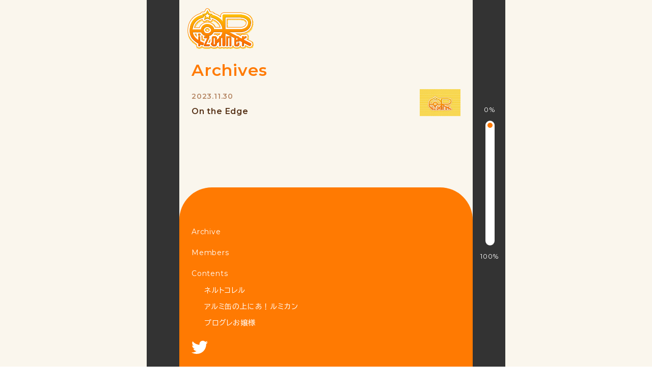

--- FILE ---
content_type: text/html; charset=UTF-8
request_url: https://horizonner.net/prog_band/morpheus-project/
body_size: 12766
content:
<!doctype html>
<html lang="ja">
<head>
  <meta charset="UTF-8">
  <meta httc-equiv="X-UA-Compatible" content="IE=edge">
  <meta name="viewport" content="width=device-width,viewport-fit=cover">
  <meta name="format-detection" content="telephone=no">
  <link rel="apple-touch-icon" sizes="180x180" href="/apple-touch-icon.png">
  <title>ホリゾミン配合 | HoRizonner</title>
  <meta name="description" content="同人サークル「HoRizonner」のwebサイトです。">
  <meta name="keywords" content="HoRizonner">
  <link rel="canonical" href="https://horizonner.net/">

  <meta property="og:title" content="HoRizonner">
  <meta property="og:description" content="同人サークル「HoRizonner」のwebサイトです。">
  <meta property="og:type" content="website">
  <meta property="og:url" content="https://horizonner.net/">
  <meta property="og:site_name" content="HoRizonner">
  <meta property="og:image" content="http://horizonner.net/assets/img/ogp.png">
  <meta name="twitter:card" content="summary_large_image">
  <meta name="twitter:title" content="HoRizonner">
  <meta name="twitter:description" content="同人サークル「HoRizonner」のwebサイトです。">
  <meta name="twitter:image" content="http://horizonner.net/assets/img/ogp.png">

  <link rel="preconnect" href="https://fonts.googleapis.com">
<link rel="preconnect" href="https://fonts.gstatic.com" crossorigin>
<link href="https://fonts.googleapis.com/css2?family=BIZ+UDPGothic:wght@400;700&family=Montserrat:ital,wght@0,100..900;1,100..900&display=swap" rel="stylesheet">

      <!-- googleB -->  <script type="module" crossorigin src="/assets/js/vendor.js"></script>
  <script type="module" crossorigin src="/assets/js/common.js"></script>
  <link rel="stylesheet" href="/assets/css/common.css">
  <meta name='robots' content='max-image-preview:large' />
<link rel='dns-prefetch' href='//www.googletagmanager.com' />
<style id='wp-img-auto-sizes-contain-inline-css' type='text/css'>
img:is([sizes=auto i],[sizes^="auto," i]){contain-intrinsic-size:3000px 1500px}
/*# sourceURL=wp-img-auto-sizes-contain-inline-css */
</style>
<style id='wp-block-library-inline-css' type='text/css'>
:root{--wp-block-synced-color:#7a00df;--wp-block-synced-color--rgb:122,0,223;--wp-bound-block-color:var(--wp-block-synced-color);--wp-editor-canvas-background:#ddd;--wp-admin-theme-color:#007cba;--wp-admin-theme-color--rgb:0,124,186;--wp-admin-theme-color-darker-10:#006ba1;--wp-admin-theme-color-darker-10--rgb:0,107,160.5;--wp-admin-theme-color-darker-20:#005a87;--wp-admin-theme-color-darker-20--rgb:0,90,135;--wp-admin-border-width-focus:2px}@media (min-resolution:192dpi){:root{--wp-admin-border-width-focus:1.5px}}.wp-element-button{cursor:pointer}:root .has-very-light-gray-background-color{background-color:#eee}:root .has-very-dark-gray-background-color{background-color:#313131}:root .has-very-light-gray-color{color:#eee}:root .has-very-dark-gray-color{color:#313131}:root .has-vivid-green-cyan-to-vivid-cyan-blue-gradient-background{background:linear-gradient(135deg,#00d084,#0693e3)}:root .has-purple-crush-gradient-background{background:linear-gradient(135deg,#34e2e4,#4721fb 50%,#ab1dfe)}:root .has-hazy-dawn-gradient-background{background:linear-gradient(135deg,#faaca8,#dad0ec)}:root .has-subdued-olive-gradient-background{background:linear-gradient(135deg,#fafae1,#67a671)}:root .has-atomic-cream-gradient-background{background:linear-gradient(135deg,#fdd79a,#004a59)}:root .has-nightshade-gradient-background{background:linear-gradient(135deg,#330968,#31cdcf)}:root .has-midnight-gradient-background{background:linear-gradient(135deg,#020381,#2874fc)}:root{--wp--preset--font-size--normal:16px;--wp--preset--font-size--huge:42px}.has-regular-font-size{font-size:1em}.has-larger-font-size{font-size:2.625em}.has-normal-font-size{font-size:var(--wp--preset--font-size--normal)}.has-huge-font-size{font-size:var(--wp--preset--font-size--huge)}.has-text-align-center{text-align:center}.has-text-align-left{text-align:left}.has-text-align-right{text-align:right}.has-fit-text{white-space:nowrap!important}#end-resizable-editor-section{display:none}.aligncenter{clear:both}.items-justified-left{justify-content:flex-start}.items-justified-center{justify-content:center}.items-justified-right{justify-content:flex-end}.items-justified-space-between{justify-content:space-between}.screen-reader-text{border:0;clip-path:inset(50%);height:1px;margin:-1px;overflow:hidden;padding:0;position:absolute;width:1px;word-wrap:normal!important}.screen-reader-text:focus{background-color:#ddd;clip-path:none;color:#444;display:block;font-size:1em;height:auto;left:5px;line-height:normal;padding:15px 23px 14px;text-decoration:none;top:5px;width:auto;z-index:100000}html :where(.has-border-color){border-style:solid}html :where([style*=border-top-color]){border-top-style:solid}html :where([style*=border-right-color]){border-right-style:solid}html :where([style*=border-bottom-color]){border-bottom-style:solid}html :where([style*=border-left-color]){border-left-style:solid}html :where([style*=border-width]){border-style:solid}html :where([style*=border-top-width]){border-top-style:solid}html :where([style*=border-right-width]){border-right-style:solid}html :where([style*=border-bottom-width]){border-bottom-style:solid}html :where([style*=border-left-width]){border-left-style:solid}html :where(img[class*=wp-image-]){height:auto;max-width:100%}:where(figure){margin:0 0 1em}html :where(.is-position-sticky){--wp-admin--admin-bar--position-offset:var(--wp-admin--admin-bar--height,0px)}@media screen and (max-width:600px){html :where(.is-position-sticky){--wp-admin--admin-bar--position-offset:0px}}

/*# sourceURL=wp-block-library-inline-css */
</style>
<style id='classic-theme-styles-inline-css' type='text/css'>
/*! This file is auto-generated */
.wp-block-button__link{color:#fff;background-color:#32373c;border-radius:9999px;box-shadow:none;text-decoration:none;padding:calc(.667em + 2px) calc(1.333em + 2px);font-size:1.125em}.wp-block-file__button{background:#32373c;color:#fff;text-decoration:none}
/*# sourceURL=/wp-includes/css/classic-themes.min.css */
</style>
<link rel='stylesheet' id='ardtdw_widget_css-css' href='https://horizonner.net/wp/wp-content/plugins/dashboard-to-do-list/public/assets/todo-widget.css?ver=1.3.2' type='text/css' media='all' />
<link rel='stylesheet' id='wp-pagenavi-css' href='https://horizonner.net/wp/wp-content/plugins/wp-pagenavi/pagenavi-css.css?ver=2.70' type='text/css' media='all' />

<!-- Site Kit によって追加された Google タグ（gtag.js）スニペット -->
<!-- Google アナリティクス スニペット (Site Kit が追加) -->
<script type="text/javascript" src="https://www.googletagmanager.com/gtag/js?id=GT-5TJM5KW" id="google_gtagjs-js" async></script>
<script type="text/javascript" id="google_gtagjs-js-after">
/* <![CDATA[ */
window.dataLayer = window.dataLayer || [];function gtag(){dataLayer.push(arguments);}
gtag("set","linker",{"domains":["horizonner.net"]});
gtag("js", new Date());
gtag("set", "developer_id.dZTNiMT", true);
gtag("config", "GT-5TJM5KW");
//# sourceURL=google_gtagjs-js-after
/* ]]> */
</script>
<meta name="generator" content="Site Kit by Google 1.168.0" />
<!-- Site Kit が追加した Google AdSense メタタグ -->
<meta name="google-adsense-platform-account" content="ca-host-pub-2644536267352236">
<meta name="google-adsense-platform-domain" content="sitekit.withgoogle.com">
<!-- Site Kit が追加した End Google AdSense メタタグ -->

<!-- Google タグ マネージャー スニペット (Site Kit が追加) -->
<script type="text/javascript">
/* <![CDATA[ */

			( function( w, d, s, l, i ) {
				w[l] = w[l] || [];
				w[l].push( {'gtm.start': new Date().getTime(), event: 'gtm.js'} );
				var f = d.getElementsByTagName( s )[0],
					j = d.createElement( s ), dl = l != 'dataLayer' ? '&l=' + l : '';
				j.async = true;
				j.src = 'https://www.googletagmanager.com/gtm.js?id=' + i + dl;
				f.parentNode.insertBefore( j, f );
			} )( window, document, 'script', 'dataLayer', 'GTM-NVPNSDN' );
			
/* ]]> */
</script>

<!-- (ここまで) Google タグ マネージャー スニペット (Site Kit が追加) -->
<link rel="icon" href="https://horizonner.net/wp/wp-content/uploads/2017/05/zwU19miF_400x400-150x150.jpg" sizes="32x32" />
<link rel="icon" href="https://horizonner.net/wp/wp-content/uploads/2017/05/zwU19miF_400x400-300x300.jpg" sizes="192x192" />
<link rel="apple-touch-icon" href="https://horizonner.net/wp/wp-content/uploads/2017/05/zwU19miF_400x400-300x300.jpg" />
<meta name="msapplication-TileImage" content="https://horizonner.net/wp/wp-content/uploads/2017/05/zwU19miF_400x400-300x300.jpg" />
</head>
<body class="">
  
  <div class="wrap">
    <aside class="l-aside">
      <div class="l-aside__wrap">
        <h2 class="c-headline !leading-tight">PROG<br>RECOMMEND</h2>
        <iframe style="border-radius:12px" src="https://open.spotify.com/embed/playlist/2cIU8s8Yth5RpVbUU7egxv?utm_source=generator&theme=0" width="100%" height="352" frameBorder="0" allowfullscreen="" allow="autoplay; clipboard-write; encrypted-media; fullscreen; picture-in-picture" loading="lazy"></iframe>
      </div>
    </aside>
    
    <aside class="r-aside">
      <div class="r-aside__wrap">
        <h2 class="c-headline !leading-tight">ADD.</h2>
        <a href="https://kakuyomu.jp/works/1177354054881421345" class="r-aside__add">
          <img class="mt-[8px]" src="/assets/img/adds/bnr01.jpg" alt="">
        </a>
    
        <h2 class="c-headline !leading-tight mt-[20px]">SNS</h2>
        <div class="mt-[8px] r-aside__sns">
          <a href="https://x.com/rumikan_" target="_blank">
            <img src="/assets/img/common/sns/twitter.svg" alt="">
          </a>
        </div>
      </div>
    </aside>

    <div class="l-wrapper" data-barba="wrapper">
      <div data-barba="container" data-barba-namespace="mews">
        <main id="pageMain" class="pageMain news">
          <div class="progress">
            <p>0%</p>
            <div class="progress-container">
              <div class="progress-bar" id="progress-bar"></div>
            </div>
            <p>100%</p>
          </div>
          <header id="pageHeader" class="l-header">
  <div class="l-header__inner">
    <h1 class="l-header__logo">
      <a href="/">
        <img src="/wp/wp-content/uploads/2017/05/cropped-544f86791ca1ba85ca0d7b5b216c8c42-1.png" alt="ホリゾミン配合 | HoRizonner">
      </a>
    </h1>

    <!-- SP -->
    <!-- <div class="l-header__info">
      <button class="l-header__info__btn --menu" >
        <img src="../public/assets/img/menu.svg" alt="">
        <span>メニュー</span>
      </button>
    </div> -->
  </div>
</header>
          <section class="news-archives">
            <div class="l-container --s">
              <h2 class="c-headline">Archives</h2>
              <div class="mt-[4px]">
                                              <article class="c-article">
                  <a class="c-article__wrap" href="https://horizonner.net/progress/on-the-edge/">
                    <div class="c-article__text">
                      <time class="c-article__text--time" datetime="2023-11-30">2023.11.30</time>
                      <h3 class="c-article__text--ttl"><span>On the Edge</span></h3>
                    </div>
                    <figure class="c-article__figure">
                      <img src="/assets/img/common/noimage.jpg" alt="">
                    </figure>
                  </a>
                </article>
                                
                <div class="mt-[52px] c-pager">
                                </div>
              </div>
            </div>
          </section>

          <footer id="footer" class="l-footer">
  <div class="l-footer__wrap">
    <menu class="l-footer__menu">
      <div class="l-footer__menu-block"><a href="/news/"><span>Archive</span></a></div>
      <div class="l-footer__menu-block"><a href="/#member"><span>Members</span></a></div>
      <div class="l-footer__menu-block">
        <a href="/#content"><span>Contents</span></a>
        <div class="l-footer__menu-innerBlock">
          <a href="https://www.youtube.com/watch?v=yDPb4UgZ7I4" target="_blank"><span>ネルトコレル</span></a>
          <a href="" target="_blank"><span>アルミ缶の上にあ！ルミカン</span></a>
          <a href="https://progressive.love/" target="_blank"><span>プログレお嬢様</span></a>
        </div>
      </div>
      <div class="l-footer__menu-block --sns">
        <a href="https://x.com/rumikan_" target="_blank"><img src="/assets/img/common/sns/twitter_w.svg" alt=""></a>
      </div>
    </menu>
    <small>&copy; HoRizonner.</small>
  </div>
</footer>
        </main>
      </div>
    </div>
  </div>
</body>
</html>


--- FILE ---
content_type: text/html; charset=UTF-8
request_url: https://horizonner.net/prog_band/morpheus-project/
body_size: 12773
content:
<!doctype html>
<html lang="ja">
<head>
  <meta charset="UTF-8">
  <meta httc-equiv="X-UA-Compatible" content="IE=edge">
  <meta name="viewport" content="width=device-width,viewport-fit=cover">
  <meta name="format-detection" content="telephone=no">
  <link rel="apple-touch-icon" sizes="180x180" href="/apple-touch-icon.png">
  <title>ホリゾミン配合 | HoRizonner</title>
  <meta name="description" content="同人サークル「HoRizonner」のwebサイトです。">
  <meta name="keywords" content="HoRizonner">
  <link rel="canonical" href="https://horizonner.net/">

  <meta property="og:title" content="HoRizonner">
  <meta property="og:description" content="同人サークル「HoRizonner」のwebサイトです。">
  <meta property="og:type" content="website">
  <meta property="og:url" content="https://horizonner.net/">
  <meta property="og:site_name" content="HoRizonner">
  <meta property="og:image" content="http://horizonner.net/assets/img/ogp.png">
  <meta name="twitter:card" content="summary_large_image">
  <meta name="twitter:title" content="HoRizonner">
  <meta name="twitter:description" content="同人サークル「HoRizonner」のwebサイトです。">
  <meta name="twitter:image" content="http://horizonner.net/assets/img/ogp.png">

  <link rel="preconnect" href="https://fonts.googleapis.com">
<link rel="preconnect" href="https://fonts.gstatic.com" crossorigin>
<link href="https://fonts.googleapis.com/css2?family=BIZ+UDPGothic:wght@400;700&family=Montserrat:ital,wght@0,100..900;1,100..900&display=swap" rel="stylesheet">

      <!-- googleB -->  <script type="module" crossorigin src="/assets/js/vendor.js"></script>
  <script type="module" crossorigin src="/assets/js/common.js"></script>
  <link rel="stylesheet" href="/assets/css/common.css">
  <meta name='robots' content='max-image-preview:large' />
<link rel='dns-prefetch' href='//www.googletagmanager.com' />
<style id='wp-img-auto-sizes-contain-inline-css' type='text/css'>
img:is([sizes=auto i],[sizes^="auto," i]){contain-intrinsic-size:3000px 1500px}
/*# sourceURL=wp-img-auto-sizes-contain-inline-css */
</style>
<style id='wp-block-library-inline-css' type='text/css'>
:root{--wp-block-synced-color:#7a00df;--wp-block-synced-color--rgb:122,0,223;--wp-bound-block-color:var(--wp-block-synced-color);--wp-editor-canvas-background:#ddd;--wp-admin-theme-color:#007cba;--wp-admin-theme-color--rgb:0,124,186;--wp-admin-theme-color-darker-10:#006ba1;--wp-admin-theme-color-darker-10--rgb:0,107,160.5;--wp-admin-theme-color-darker-20:#005a87;--wp-admin-theme-color-darker-20--rgb:0,90,135;--wp-admin-border-width-focus:2px}@media (min-resolution:192dpi){:root{--wp-admin-border-width-focus:1.5px}}.wp-element-button{cursor:pointer}:root .has-very-light-gray-background-color{background-color:#eee}:root .has-very-dark-gray-background-color{background-color:#313131}:root .has-very-light-gray-color{color:#eee}:root .has-very-dark-gray-color{color:#313131}:root .has-vivid-green-cyan-to-vivid-cyan-blue-gradient-background{background:linear-gradient(135deg,#00d084,#0693e3)}:root .has-purple-crush-gradient-background{background:linear-gradient(135deg,#34e2e4,#4721fb 50%,#ab1dfe)}:root .has-hazy-dawn-gradient-background{background:linear-gradient(135deg,#faaca8,#dad0ec)}:root .has-subdued-olive-gradient-background{background:linear-gradient(135deg,#fafae1,#67a671)}:root .has-atomic-cream-gradient-background{background:linear-gradient(135deg,#fdd79a,#004a59)}:root .has-nightshade-gradient-background{background:linear-gradient(135deg,#330968,#31cdcf)}:root .has-midnight-gradient-background{background:linear-gradient(135deg,#020381,#2874fc)}:root{--wp--preset--font-size--normal:16px;--wp--preset--font-size--huge:42px}.has-regular-font-size{font-size:1em}.has-larger-font-size{font-size:2.625em}.has-normal-font-size{font-size:var(--wp--preset--font-size--normal)}.has-huge-font-size{font-size:var(--wp--preset--font-size--huge)}.has-text-align-center{text-align:center}.has-text-align-left{text-align:left}.has-text-align-right{text-align:right}.has-fit-text{white-space:nowrap!important}#end-resizable-editor-section{display:none}.aligncenter{clear:both}.items-justified-left{justify-content:flex-start}.items-justified-center{justify-content:center}.items-justified-right{justify-content:flex-end}.items-justified-space-between{justify-content:space-between}.screen-reader-text{border:0;clip-path:inset(50%);height:1px;margin:-1px;overflow:hidden;padding:0;position:absolute;width:1px;word-wrap:normal!important}.screen-reader-text:focus{background-color:#ddd;clip-path:none;color:#444;display:block;font-size:1em;height:auto;left:5px;line-height:normal;padding:15px 23px 14px;text-decoration:none;top:5px;width:auto;z-index:100000}html :where(.has-border-color){border-style:solid}html :where([style*=border-top-color]){border-top-style:solid}html :where([style*=border-right-color]){border-right-style:solid}html :where([style*=border-bottom-color]){border-bottom-style:solid}html :where([style*=border-left-color]){border-left-style:solid}html :where([style*=border-width]){border-style:solid}html :where([style*=border-top-width]){border-top-style:solid}html :where([style*=border-right-width]){border-right-style:solid}html :where([style*=border-bottom-width]){border-bottom-style:solid}html :where([style*=border-left-width]){border-left-style:solid}html :where(img[class*=wp-image-]){height:auto;max-width:100%}:where(figure){margin:0 0 1em}html :where(.is-position-sticky){--wp-admin--admin-bar--position-offset:var(--wp-admin--admin-bar--height,0px)}@media screen and (max-width:600px){html :where(.is-position-sticky){--wp-admin--admin-bar--position-offset:0px}}

/*# sourceURL=wp-block-library-inline-css */
</style>
<style id='classic-theme-styles-inline-css' type='text/css'>
/*! This file is auto-generated */
.wp-block-button__link{color:#fff;background-color:#32373c;border-radius:9999px;box-shadow:none;text-decoration:none;padding:calc(.667em + 2px) calc(1.333em + 2px);font-size:1.125em}.wp-block-file__button{background:#32373c;color:#fff;text-decoration:none}
/*# sourceURL=/wp-includes/css/classic-themes.min.css */
</style>
<link rel='stylesheet' id='ardtdw_widget_css-css' href='https://horizonner.net/wp/wp-content/plugins/dashboard-to-do-list/public/assets/todo-widget.css?ver=1.3.2' type='text/css' media='all' />
<link rel='stylesheet' id='wp-pagenavi-css' href='https://horizonner.net/wp/wp-content/plugins/wp-pagenavi/pagenavi-css.css?ver=2.70' type='text/css' media='all' />

<!-- Site Kit によって追加された Google タグ（gtag.js）スニペット -->
<!-- Google アナリティクス スニペット (Site Kit が追加) -->
<script type="text/javascript" src="https://www.googletagmanager.com/gtag/js?id=GT-5TJM5KW" id="google_gtagjs-js" async></script>
<script type="text/javascript" id="google_gtagjs-js-after">
/* <![CDATA[ */
window.dataLayer = window.dataLayer || [];function gtag(){dataLayer.push(arguments);}
gtag("set","linker",{"domains":["horizonner.net"]});
gtag("js", new Date());
gtag("set", "developer_id.dZTNiMT", true);
gtag("config", "GT-5TJM5KW");
//# sourceURL=google_gtagjs-js-after
/* ]]> */
</script>
<meta name="generator" content="Site Kit by Google 1.168.0" />
<!-- Site Kit が追加した Google AdSense メタタグ -->
<meta name="google-adsense-platform-account" content="ca-host-pub-2644536267352236">
<meta name="google-adsense-platform-domain" content="sitekit.withgoogle.com">
<!-- Site Kit が追加した End Google AdSense メタタグ -->

<!-- Google タグ マネージャー スニペット (Site Kit が追加) -->
<script type="text/javascript">
/* <![CDATA[ */

			( function( w, d, s, l, i ) {
				w[l] = w[l] || [];
				w[l].push( {'gtm.start': new Date().getTime(), event: 'gtm.js'} );
				var f = d.getElementsByTagName( s )[0],
					j = d.createElement( s ), dl = l != 'dataLayer' ? '&l=' + l : '';
				j.async = true;
				j.src = 'https://www.googletagmanager.com/gtm.js?id=' + i + dl;
				f.parentNode.insertBefore( j, f );
			} )( window, document, 'script', 'dataLayer', 'GTM-NVPNSDN' );
			
/* ]]> */
</script>

<!-- (ここまで) Google タグ マネージャー スニペット (Site Kit が追加) -->
<link rel="icon" href="https://horizonner.net/wp/wp-content/uploads/2017/05/zwU19miF_400x400-150x150.jpg" sizes="32x32" />
<link rel="icon" href="https://horizonner.net/wp/wp-content/uploads/2017/05/zwU19miF_400x400-300x300.jpg" sizes="192x192" />
<link rel="apple-touch-icon" href="https://horizonner.net/wp/wp-content/uploads/2017/05/zwU19miF_400x400-300x300.jpg" />
<meta name="msapplication-TileImage" content="https://horizonner.net/wp/wp-content/uploads/2017/05/zwU19miF_400x400-300x300.jpg" />
</head>
<body class="">
  
  <div class="wrap">
    <aside class="l-aside">
      <div class="l-aside__wrap">
        <h2 class="c-headline !leading-tight">PROG<br>RECOMMEND</h2>
        <iframe style="border-radius:12px" src="https://open.spotify.com/embed/playlist/2cIU8s8Yth5RpVbUU7egxv?utm_source=generator&theme=0" width="100%" height="352" frameBorder="0" allowfullscreen="" allow="autoplay; clipboard-write; encrypted-media; fullscreen; picture-in-picture" loading="lazy"></iframe>
      </div>
    </aside>
    
    <aside class="r-aside">
      <div class="r-aside__wrap">
        <h2 class="c-headline !leading-tight">ADD.</h2>
        <a href="https://kakuyomu.jp/works/1177354054881421345" class="r-aside__add">
          <img class="mt-[8px]" src="/assets/img/adds/bnr01.jpg" alt="">
        </a>
    
        <h2 class="c-headline !leading-tight mt-[20px]">SNS</h2>
        <div class="mt-[8px] r-aside__sns">
          <a href="https://x.com/rumikan_" target="_blank">
            <img src="/assets/img/common/sns/twitter.svg" alt="">
          </a>
        </div>
      </div>
    </aside>

    <div class="l-wrapper" data-barba="wrapper">
      <div data-barba="container" data-barba-namespace="mews">
        <main id="pageMain" class="pageMain news">
          <div class="progress">
            <p>0%</p>
            <div class="progress-container">
              <div class="progress-bar" id="progress-bar"></div>
            </div>
            <p>100%</p>
          </div>
          <header id="pageHeader" class="l-header">
  <div class="l-header__inner">
    <h1 class="l-header__logo">
      <a href="/">
        <img src="/wp/wp-content/uploads/2017/05/cropped-544f86791ca1ba85ca0d7b5b216c8c42-1.png" alt="ホリゾミン配合 | HoRizonner">
      </a>
    </h1>

    <!-- SP -->
    <!-- <div class="l-header__info">
      <button class="l-header__info__btn --menu" >
        <img src="../public/assets/img/menu.svg" alt="">
        <span>メニュー</span>
      </button>
    </div> -->
  </div>
</header>
          <section class="news-archives">
            <div class="l-container --s">
              <h2 class="c-headline">Archives</h2>
              <div class="mt-[4px]">
                                              <article class="c-article">
                  <a class="c-article__wrap" href="https://horizonner.net/progress/on-the-edge/">
                    <div class="c-article__text">
                      <time class="c-article__text--time" datetime="2023-11-30">2023.11.30</time>
                      <h3 class="c-article__text--ttl"><span>On the Edge</span></h3>
                    </div>
                    <figure class="c-article__figure">
                      <img src="/assets/img/common/noimage.jpg" alt="">
                    </figure>
                  </a>
                </article>
                                
                <div class="mt-[52px] c-pager">
                                </div>
              </div>
            </div>
          </section>

          <footer id="footer" class="l-footer">
  <div class="l-footer__wrap">
    <menu class="l-footer__menu">
      <div class="l-footer__menu-block"><a href="/news/"><span>Archive</span></a></div>
      <div class="l-footer__menu-block"><a href="/#member"><span>Members</span></a></div>
      <div class="l-footer__menu-block">
        <a href="/#content"><span>Contents</span></a>
        <div class="l-footer__menu-innerBlock">
          <a href="https://www.youtube.com/watch?v=yDPb4UgZ7I4" target="_blank"><span>ネルトコレル</span></a>
          <a href="" target="_blank"><span>アルミ缶の上にあ！ルミカン</span></a>
          <a href="https://progressive.love/" target="_blank"><span>プログレお嬢様</span></a>
        </div>
      </div>
      <div class="l-footer__menu-block --sns">
        <a href="https://x.com/rumikan_" target="_blank"><img src="/assets/img/common/sns/twitter_w.svg" alt=""></a>
      </div>
    </menu>
    <small>&copy; HoRizonner.</small>
  </div>
</footer>
        </main>
      </div>
    </div>
  </div>
</body>
</html>


--- FILE ---
content_type: text/css
request_url: https://horizonner.net/assets/css/common.css
body_size: 497426
content:
@charset "UTF-8";.glightbox-container{width:100%;height:100%;position:fixed;top:0;left:0;z-index:999999!important;overflow:hidden;touch-action:none;-webkit-text-size-adjust:100%;-moz-text-size-adjust:100%;text-size-adjust:100%;backface-visibility:hidden;outline:none}.glightbox-container.inactive{display:none}.glightbox-container .gcontainer{position:relative;width:100%;height:100%;z-index:9999;overflow:hidden}.glightbox-container .gslider{transition:transform .4s ease;height:100%;left:0;top:0;width:100%;position:relative;overflow:hidden;display:flex!important;justify-content:center;align-items:center;transform:translateZ(0)}.glightbox-container .gslide{width:100%;position:absolute;-webkit-user-select:none;-moz-user-select:none;user-select:none;display:flex;align-items:center;justify-content:center;opacity:0}.glightbox-container .gslide.current{opacity:1;z-index:99999;position:relative}.glightbox-container .gslide.prev{opacity:1;z-index:9999}.glightbox-container .gslide-inner-content{width:100%}.glightbox-container .ginner-container{position:relative;width:100%;display:flex;justify-content:center;flex-direction:column;max-width:100%;margin:auto;height:100vh}.glightbox-container .ginner-container.gvideo-container{width:100%}.glightbox-container .ginner-container.desc-bottom,.glightbox-container .ginner-container.desc-top{flex-direction:column}.glightbox-container .ginner-container.desc-left,.glightbox-container .ginner-container.desc-right{max-width:100%!important}.gslide iframe,.gslide video{outline:none!important;border:none;min-height:165px;-webkit-overflow-scrolling:touch;touch-action:auto}.gslide:not(.current){pointer-events:none}.gslide-image{align-items:center}.gslide-image img{max-height:100vh;display:block;padding:0;float:none;outline:none;border:none;-webkit-user-select:none;-moz-user-select:none;user-select:none;max-width:100vw;width:auto;height:auto;-o-object-fit:cover;object-fit:cover;touch-action:none;margin:auto;min-width:200px}.desc-top .gslide-image img,.desc-bottom .gslide-image img{width:auto}.desc-left .gslide-image img,.desc-right .gslide-image img{width:auto;max-width:100%}.gslide-image img.zoomable{position:relative}.gslide-image img.dragging{cursor:grabbing!important;transition:none}.gslide-video{position:relative;max-width:100vh;width:100%!important}.gslide-video .plyr__poster-enabled.plyr--loading .plyr__poster{display:none}.gslide-video .gvideo-wrapper{width:100%;margin:auto}.gslide-video:before{content:"";position:absolute;width:100%;height:100%;background:rgba(255,0,0,.34);display:none}.gslide-video.playing:before{display:none}.gslide-video.fullscreen{max-width:100%!important;min-width:100%;height:75vh}.gslide-video.fullscreen video{max-width:100%!important;width:100%!important}.gslide-inline{background:#fff;text-align:left;max-height:calc(100vh - 40px);overflow:auto;max-width:100%;margin:auto}.gslide-inline .ginlined-content{padding:20px;width:100%}.gslide-inline .dragging{cursor:grabbing!important;transition:none}.ginlined-content{overflow:auto;display:block!important;opacity:1}.gslide-external{display:flex;width:100%;min-width:100%;background:#fff;padding:0;overflow:auto;max-height:75vh;height:100%}.gslide-media{display:flex;width:auto}.zoomed .gslide-media{box-shadow:none!important}.desc-top .gslide-media,.desc-bottom .gslide-media{margin:0 auto;flex-direction:column}.gslide-description{position:relative;flex:1 0 100%}.gslide-description.description-left,.gslide-description.description-right{max-width:100%}.gslide-description.description-bottom,.gslide-description.description-top{margin:0 auto;width:100%}.gslide-description p{margin-bottom:12px}.gslide-description p:last-child{margin-bottom:0}.zoomed .gslide-description,.glightbox-button-hidden{display:none}.glightbox-mobile .glightbox-container .gslide-description{height:auto!important;width:100%;position:absolute;bottom:0;padding:19px 11px 50px;max-width:100vw!important;order:2!important;max-height:78vh;overflow:auto!important;background:linear-gradient(to bottom,rgba(0,0,0,0) 0%,rgba(0,0,0,.75) 100%);transition:opacity .3s linear}.glightbox-mobile .glightbox-container .gslide-title{color:#fff;font-size:1em}.glightbox-mobile .glightbox-container .gslide-desc{color:#a1a1a1}.glightbox-mobile .glightbox-container .gslide-desc a{color:#fff;font-weight:700}.glightbox-mobile .glightbox-container .gslide-desc *{color:inherit}.glightbox-mobile .glightbox-container .gslide-desc .desc-more{color:#fff;opacity:.4}.gdesc-open .gslide-media{transition:opacity .5s ease;opacity:.4}.gdesc-open .gdesc-inner{padding-bottom:30px}.gdesc-closed .gslide-media{transition:opacity .5s ease;opacity:1}.greset{transition:all .3s ease}.gabsolute{position:absolute}.grelative{position:relative}.glightbox-desc{display:none!important}.glightbox-open{overflow:hidden}.gloader{height:25px;width:25px;animation:lightboxLoader .8s infinite linear;border:2px solid #fff;border-right-color:transparent;border-radius:50%;position:absolute;display:block;z-index:9999;left:0;right:0;margin:0 auto;top:47%}.goverlay{width:100%;height:calc(100vh + 1px);position:fixed;top:-1px;left:0;background:#000;will-change:opacity}.glightbox-mobile .goverlay{background:#000}.gprev,.gnext,.gclose{z-index:99999;cursor:pointer;width:26px;height:44px;border:none;display:flex;justify-content:center;align-items:center;flex-direction:column}.gprev svg,.gnext svg,.gclose svg{display:block;width:25px;height:auto;margin:0;padding:0}.gprev.disabled,.gnext.disabled,.gclose.disabled{opacity:.1}.gprev .garrow,.gnext .garrow,.gclose .garrow{stroke:#fff}.gbtn.focused{outline:2px solid #0f3d81}iframe.wait-autoplay{opacity:0}.glightbox-closing .gnext,.glightbox-closing .gprev,.glightbox-closing .gclose{opacity:0!important}.glightbox-clean .gslide-description{background:#fff}.glightbox-clean .gdesc-inner{padding:22px 20px}.glightbox-clean .gslide-title{font-size:1em;font-weight:400;font-family:arial;color:#000;margin-bottom:19px;line-height:1.4em}.glightbox-clean .gslide-desc{font-size:.86em;margin-bottom:0;font-family:arial;line-height:1.4em}.glightbox-clean .gslide-video{background:#000}.glightbox-clean .gprev,.glightbox-clean .gnext,.glightbox-clean .gclose{background-color:#000000bf;border-radius:4px}.glightbox-clean .gprev path,.glightbox-clean .gnext path,.glightbox-clean .gclose path{fill:#fff}.glightbox-clean .gprev{position:absolute;top:-100%;left:30px;width:40px;height:50px}.glightbox-clean .gnext{position:absolute;top:-100%;right:30px;width:40px;height:50px}.glightbox-clean .gclose{width:35px;height:35px;top:15px;right:10px;position:absolute}.glightbox-clean .gclose svg{width:18px;height:auto}.glightbox-clean .gclose:hover{opacity:1}.gfadeIn{animation:gfadeIn .5s ease}.gfadeOut{animation:gfadeOut .5s ease}.gslideOutLeft{animation:gslideOutLeft .3s ease}.gslideInLeft{animation:gslideInLeft .3s ease}.gslideOutRight{animation:gslideOutRight .3s ease}.gslideInRight{animation:gslideInRight .3s ease}.gzoomIn{animation:gzoomIn .5s ease}.gzoomOut{animation:gzoomOut .5s ease}@keyframes lightboxLoader{0%{transform:rotate(0)}to{transform:rotate(360deg)}}@keyframes gfadeIn{0%{opacity:0}to{opacity:1}}@keyframes gfadeOut{0%{opacity:1}to{opacity:0}}@keyframes gslideInLeft{0%{opacity:0;transform:translate3d(-60%,0,0)}to{visibility:visible;transform:translateZ(0);opacity:1}}@keyframes gslideOutLeft{0%{opacity:1;visibility:visible;transform:translateZ(0)}to{transform:translate3d(-60%,0,0);opacity:0;visibility:hidden}}@keyframes gslideInRight{0%{opacity:0;visibility:visible;transform:translate3d(60%,0,0)}to{transform:translateZ(0);opacity:1}}@keyframes gslideOutRight{0%{opacity:1;visibility:visible;transform:translateZ(0)}to{transform:translate3d(60%,0,0);opacity:0}}@keyframes gzoomIn{0%{opacity:0;transform:scale3d(.3,.3,.3)}to{opacity:1}}@keyframes gzoomOut{0%{opacity:1}50%{opacity:0;transform:scale3d(.3,.3,.3)}to{opacity:0}}@media (min-width: 769px){.glightbox-container .ginner-container{width:auto;height:auto;flex-direction:row}.glightbox-container .ginner-container.desc-top .gslide-description{order:0}.glightbox-container .ginner-container.desc-top .gslide-image,.glightbox-container .ginner-container.desc-top .gslide-image img{order:1}.glightbox-container .ginner-container.desc-left .gslide-description{order:0}.glightbox-container .ginner-container.desc-left .gslide-image{order:1}.gslide-image img{max-height:97vh;max-width:100%}.gslide-image img.zoomable{cursor:zoom-in}.zoomed .gslide-image img.zoomable{cursor:grab}.gslide-inline{max-height:95vh}.gslide-external{max-height:100vh}.gslide-description.description-left,.gslide-description.description-right{max-width:275px}.glightbox-open{height:auto}.goverlay{background:rgba(0,0,0,.92)}.glightbox-clean .gslide-media{box-shadow:1px 2px 9px #000000a6}.glightbox-clean .description-left .gdesc-inner,.glightbox-clean .description-right .gdesc-inner{position:absolute;height:100%;overflow-y:auto}.glightbox-clean .gprev,.glightbox-clean .gnext,.glightbox-clean .gclose{background-color:#00000052}.glightbox-clean .gprev:hover,.glightbox-clean .gnext:hover,.glightbox-clean .gclose:hover{background-color:#000000b3}.glightbox-clean .gprev,.glightbox-clean .gnext{top:45%}}@media (min-width: 992px){.glightbox-clean .gclose{opacity:.7;right:20px}}@media screen and (max-height: 420px){.goverlay{background:#000}}:root{--num4: 4;--num8: 8;--num13: 13;--num16: 16;--px1: 1px;--px2: 2px;--font--roboto: "Roboto";--font--yakuhan: YakuHanJP;--font--noto: "Noto Sans JP";--font--montse: "Montserrat";--font-sp--lv10: 11px;--font-sp--lv20: 12px;--font-sp--lv30: 13px;--font-sp--lv40: 15px;--font-sp--lv50: 16px;--font-sp--lv60: 19px;--font-sp--lv70: 21px;--font-sp--lv80: 23px;--font-sp--lv90: 26px;--font-pc--lv10: 12px;--font-pc--lv20: 14px;--font-pc--lv30: 16px;--font-pc--lv40: 20px;--font-pc--lv50: 24px;--font-pc--lv60: 28px;--font-pc--lv70: 34px;--font-pc--lv80: 40px;--font-pc--lv90: 48px;--font-big--lv10: 14px;--font-big--lv20: 16px;--font-big--lv30: 18px;--font-big--lv40: 22px;--font-big--lv50: 26px;--font-big--lv60: 30px;--font-big--lv70: 36px;--font-big--lv80: 42px;--font-big--lv90: 50px;--line-height--100: 100%;--line-height--130: 130%;--line-height--150: 150%;--line-height--170: 170%;--color-hktt--main: #F88836;--color-hktt--red: #CC2935;--color-hktt--bgwhite: #FFFFFF;--color-hktt--bggray: #F9F7F4;--color-hktt--bdlight: #F4EFE7;--color-hktt--bddark: #E8DED2;--color-hkttorange--lv05: #673816;--color-hkttorange--lv10: #975320;--color-hkttorange--lv20: #E75300;--color-hkttorange--lv30: #F88836;--color-hkttorange--lv40: #F9A05E;--color-hkttorange--lv50: #FBB886;--color-hkttorange--lv60: #FCCFAF;--color-hkttorange--lv70: #FDDBC3;--color-hkttorange--lv80: #FEE7D7;--color-hkttorange--lv90: #FEF3EB;--color-notice--lv05: #5E0C15;--color-notice--lv10: #8D1120;--color-notice--lv20: #BC172A;--color-notice--lv30: #DB1A31;--color-notice--lv40: #EF4A5D;--color-notice--lv50: #F37786;--color-notice--lv60: #F7A5AE;--color-notice--lv70: #F9BBC2;--color-notice--lv80: #FFE8EA;--color-notice--lv90: #FFF5F6;--color-neutral--lv05: #1C1B1A;--color-neutral--lv10: #333333;--color-neutral--lv20: #494845;--color-neutral--lv30: #686664;--color-neutral--lv40: #8A8685;--color-neutral--lv50: #B7B3AE;--color-neutral--lv60: #E8DED2;--color-neutral--lv70: #EFEAE2;--color-neutral--lv80: #F4EFE7;--color-neutral--lv90: #FAF9F7;--color-neutral--lv100: #FFFFFF;--color-daiwared--lv05: #57180C;--color-daiwared--lv10: #822312;--color-daiwared--lv20: #AE2F18;--color-daiwared--lv30: #D93B1E;--color-daiwared--lv40: #E1624B;--color-daiwared--lv50: #E88978;--color-daiwared--lv60: #F0B1A5;--color-daiwared--lv70: #F4C4BC;--color-daiwared--lv80: #f7d8d2;--color-daiwared--lv90: #fbebe9;--color-daiwagold--lv05: #533D05;--color-daiwagold--lv10: #8C6708;--color-daiwagold--lv20: #A67A0A;--color-daiwagold--lv30: #D0990C;--color-daiwagold--lv40: #D9AD3D;--color-daiwagold--lv50: #E3C26D;--color-daiwagold--lv60: #ECD69E;--color-daiwagold--lv70: #F1E0B6;--color-daiwagold--lv80: #F6EBCE;--color-daiwagold--lv90: #FAF5E7;--color-blue--lv05: #0C2657;--color-blue--lv10: #123882;--color-blue--lv20: #184BAE;--color-blue--lv30: #1E5ED9;--color-blue--lv40: #4B7EE1;--color-blue--lv50: #789EE8;--color-blue--lv60: #A5BFF0;--color-blue--lv70: #BCCFF4;--color-blue--lv80: #D2DFF7;--color-blue--lv90: #E9EFFB;--color-green--lv05: #114E38;--color-green--lv10: #1A7454;--color-green--lv20: #229B70;--color-green--lv30: #2BC28C;--color-green--lv40: #55CEA3;--color-green--lv50: #80DABA;--color-green--lv60: #AAE7D1;--color-green--lv70: #BFEDDD;--color-green--lv80: #D5F3E8;--color-green--lv90: #EAF9F4;--border-radius--xs: 2px;--border-radius--sm: 4px;--border-radius--md: 8px;--border-radius--lg: 12px;--border-radius--xl: 16px;--border-radius--xxl: 24px;--border-radius--infinity: 100vh;--box-shadow--lv04: 0px 1px 1px rgba(0, 0, 0, .1);--box-shadow--lv08: 0px 2px 3px rgba(34, 34, 34, .35);--box-shadow--lv12: 0px 0px 12px rgba(34, 34, 34, .4);--aspect-ratio--square: 1;--aspect-ratio--2-1: 2 / 1;--aspect-ratio--5-1: 5 / 1;--aspect-ratio--5-2: 5 / 2;--aspect-ratio--16-9: 16 / 9;--transition: cubic-bezier(.25, .46, .45, .94);--icon-arrow-w: url(data:image/svg+xml;charset=utf8,%3Csvg%20xmlns%3D%22http%3A%2F%2Fwww.w3.org%2F2000%2Fsvg%22%20version%3D%221.1%22%20viewBox%3D%220%200%2012%2012%22%20fill%3D%22%23fff%22%3E%20%3Cpath%20d%3D%22M8.4%2C5.5s0%2C0%2C0%2C0l-3.1-3.1c-.3-.3-.7-.3-1%2C0s-.3.7%2C0%2C1l2.6%2C2.6-2.6%2C2.6c-.3.3-.3.7%2C0%2C1%2C.3.3.7.3%2C1%2C0l3.1-3.1s0%2C0%2C0%2C0c.1-.1.2-.3.2-.5%2C0-.2%2C0-.4-.2-.5Z%22%2F%3E%3C%2Fsvg%3E);--icon-arrow-blank: url(data:image/svg+xml;charset=utf8,%3Csvg%20xmlns%3D%22http%3A%2F%2Fwww.w3.org%2F2000%2Fsvg%22%20width%3D%2220%22%20height%3D%2220%22%20viewBox%3D%220%200%2020%2020%22%20fill%3D%22none%22%3E%3Cpath%20d%3D%22M4.04167%2018.3333C3.48014%2018.3333%202.99951%2018.1334%202.59979%2017.7335C2.19993%2017.3338%202%2016.8532%202%2016.2917V5.04167C2%204.48028%202.19993%203.99965%202.59979%203.59979C2.99951%203.19993%203.48014%203%204.04167%203H9.04167C9.32361%203%209.56424%203.09924%209.76354%203.29771C9.96285%203.49618%2010.0625%203.73576%2010.0625%204.01646C10.0625%204.29715%209.96285%204.53819%209.76354%204.73958C9.56424%204.94097%209.32361%205.04167%209.04167%205.04167H4.04167V16.2917H15.2917V11.2917C15.2917%2011.0097%2015.3909%2010.7691%2015.5894%2010.5698C15.7878%2010.3705%2016.0274%2010.2708%2016.3081%2010.2708C16.5888%2010.2708%2016.8299%2010.3705%2017.0312%2010.5698C17.2326%2010.7691%2017.3333%2011.0097%2017.3333%2011.2917V16.2917C17.3333%2016.8532%2017.1334%2017.3338%2016.7335%2017.7335C16.3337%2018.1334%2015.8531%2018.3333%2015.2917%2018.3333H4.04167ZM15.2917%206.47917L8.375%2013.3958C8.16667%2013.6042%207.93056%2013.7049%207.66667%2013.6979C7.40278%2013.691%207.16667%2013.5833%206.95833%2013.375C6.75%2013.1667%206.64583%2012.9271%206.64583%2012.6562C6.64583%2012.3854%206.75%2012.1458%206.95833%2011.9375L13.8542%205.04167H13.0833C12.8014%205.04167%2012.5608%204.94243%2012.3615%204.74396C12.1622%204.54549%2012.0625%204.3059%2012.0625%204.02521C12.0625%203.74451%2012.1622%203.50347%2012.3615%203.30208C12.5608%203.10069%2012.8014%203%2013.0833%203H16.3125C16.5944%203%2016.8351%203.09965%2017.0344%203.29896C17.2337%203.49826%2017.3333%203.73889%2017.3333%204.02083V7.25C17.3333%207.53194%2017.2341%207.77257%2017.0356%207.97188C16.8372%208.17118%2016.5976%208.27083%2016.3169%208.27083C16.0362%208.27083%2015.7951%208.17118%2015.5938%207.97188C15.3924%207.77257%2015.2917%207.53194%2015.2917%207.25V6.47917Z%22%20fill%3D%22%231C1B1F%22%2F%3E%3C%2Fsvg%3E);--icon-arrow-pdf: url(data:image/svg+xml;charset=utf8,%3Csvg%20xmlns%3D%22http%3A%2F%2Fwww.w3.org%2F2000%2Fsvg%22%20width%3D%2220%22%20height%3D%2220%22%20viewBox%3D%220%200%2020%2020%22%20fill%3D%22none%22%3E%3Cpath%20d%3D%22M17.5%2011.875C17.5%2012.0408%2017.4342%2012.1997%2017.3169%2012.3169C17.1997%2012.4342%2017.0408%2012.5%2016.875%2012.5H15V13.75H16.25C16.4158%2013.75%2016.5747%2013.8158%2016.6919%2013.9331C16.8092%2014.0503%2016.875%2014.2092%2016.875%2014.375C16.875%2014.5408%2016.8092%2014.6997%2016.6919%2014.8169C16.5747%2014.9342%2016.4158%2015%2016.25%2015H15V16.25C15%2016.4158%2014.9342%2016.5747%2014.8169%2016.6919C14.6997%2016.8092%2014.5408%2016.875%2014.375%2016.875C14.2092%2016.875%2014.0503%2016.8092%2013.9331%2016.6919C13.8158%2016.5747%2013.75%2016.4158%2013.75%2016.25V11.875C13.75%2011.7092%2013.8158%2011.5503%2013.9331%2011.4331C14.0503%2011.3158%2014.2092%2011.25%2014.375%2011.25H16.875C17.0408%2011.25%2017.1997%2011.3158%2017.3169%2011.4331C17.4342%2011.5503%2017.5%2011.7092%2017.5%2011.875ZM7.1875%2013.4375C7.1875%2014.0177%206.95703%2014.5741%206.5468%2014.9843C6.13656%2015.3945%205.58016%2015.625%205%2015.625H4.375V16.25C4.375%2016.4158%204.30915%2016.5747%204.19194%2016.6919C4.07473%2016.8092%203.91576%2016.875%203.75%2016.875C3.58424%2016.875%203.42527%2016.8092%203.30806%2016.6919C3.19085%2016.5747%203.125%2016.4158%203.125%2016.25V11.875C3.125%2011.7092%203.19085%2011.5503%203.30806%2011.4331C3.42527%2011.3158%203.58424%2011.25%203.75%2011.25H5C5.58016%2011.25%206.13656%2011.4805%206.5468%2011.8907C6.95703%2012.3009%207.1875%2012.8573%207.1875%2013.4375ZM5.9375%2013.4375C5.9375%2013.1889%205.83873%2012.9504%205.66291%2012.7746C5.4871%2012.5988%205.24864%2012.5%205%2012.5H4.375V14.375H5C5.24864%2014.375%205.4871%2014.2762%205.66291%2014.1004C5.83873%2013.9246%205.9375%2013.6861%205.9375%2013.4375ZM12.8125%2014.0625C12.8125%2014.8084%2012.5162%2015.5238%2011.9887%2016.0512C11.4613%2016.5787%2010.7459%2016.875%2010%2016.875H8.75C8.58424%2016.875%208.42527%2016.8092%208.30806%2016.6919C8.19085%2016.5747%208.125%2016.4158%208.125%2016.25V11.875C8.125%2011.7092%208.19085%2011.5503%208.30806%2011.4331C8.42527%2011.3158%208.58424%2011.25%208.75%2011.25H10C10.7459%2011.25%2011.4613%2011.5463%2011.9887%2012.0738C12.5162%2012.6012%2012.8125%2013.3166%2012.8125%2014.0625ZM11.5625%2014.0625C11.5625%2013.6481%2011.3979%2013.2507%2011.1049%2012.9576C10.8118%2012.6646%2010.4144%2012.5%2010%2012.5H9.375V15.625H10C10.4144%2015.625%2010.8118%2015.4604%2011.1049%2015.1674C11.3979%2014.8743%2011.5625%2014.4769%2011.5625%2014.0625ZM3.125%208.75V3.125C3.125%202.79348%203.2567%202.47554%203.49112%202.24112C3.72554%202.0067%204.04348%201.875%204.375%201.875H11.875C11.9571%201.87494%2012.0384%201.89105%2012.1143%201.92241C12.1902%201.95378%2012.2591%201.99979%2012.3172%202.05781L16.6922%206.43281C16.7502%206.4909%2016.7962%206.55985%2016.8276%206.63572C16.859%206.71159%2016.8751%206.7929%2016.875%206.875V8.75C16.875%208.91576%2016.8092%209.07473%2016.6919%209.19194C16.5747%209.30915%2016.4158%209.375%2016.25%209.375C16.0842%209.375%2015.9253%209.30915%2015.8081%209.19194C15.6908%209.07473%2015.625%208.91576%2015.625%208.75V7.5H11.875C11.7092%207.5%2011.5503%207.43415%2011.4331%207.31694C11.3158%207.19973%2011.25%207.04076%2011.25%206.875V3.125H4.375V8.75C4.375%208.91576%204.30915%209.07473%204.19194%209.19194C4.07473%209.30915%203.91576%209.375%203.75%209.375C3.58424%209.375%203.42527%209.30915%203.30806%209.19194C3.19085%209.07473%203.125%208.91576%203.125%208.75ZM12.5%206.25H14.7414L12.5%204.00859V6.25Z%22%20fill%3D%22black%22%2F%3E%3C%2Fsvg%3E);--icon-arrow-xlsx: url(data:image/svg+xml;charset=utf8,%3Csvg%20width%3D%2220%22%20height%3D%2220%22%20viewBox%3D%220%200%2020%2020%22%20fill%3D%22none%22%20xmlns%3D%22http%3A%2F%2Fwww.w3.org%2F2000%2Fsvg%22%3E%3Cpath%20d%3D%22M3%2015.76V4.25C3%203.92%203.13%203.6%203.37%203.37C3.6%203.13%203.92%203%204.25%203H11.75C11.83%203%2011.91%203.02%2011.99%203.05C12.07%203.08%2012.13%203.13%2012.19%203.19L16.57%207.56C16.63%207.62%2016.67%207.69%2016.71%207.76C16.74%207.84%2016.76%207.92%2016.76%208V15.65C16.76%2015.82%2016.69%2015.97%2016.58%2016.09C16.46%2016.21%2016.3%2016.27%2016.14%2016.27C15.98%2016.27%2015.82%2016.2%2015.7%2016.09C15.58%2015.97%2015.52%2015.81%2015.52%2015.65V8.63H11.77C11.6%208.63%2011.45%208.56%2011.33%208.45C11.21%208.33%2011.15%208.17%2011.15%208.01V4.25H4.25V15.76C4.25%2015.93%204.18%2016.08%204.07%2016.2C3.95%2016.32%203.79%2016.38%203.63%2016.38C3.47%2016.38%203.31%2016.31%203.19%2016.2C3.07%2016.08%203.01%2015.92%203.01%2015.76H3ZM12.38%207.38H14.62L12.38%205.14V7.38Z%22%20fill%3D%22%23229B70%22%2F%3E%3Cpath%20d%3D%22M11.05%2014.7C11.12%2014.79%2011.18%2014.92%2011.18%2015.05C11.18%2015.36%2010.89%2015.77%2010.36%2015.77C10.11%2015.77%209.97%2015.7%209.76%2015.45L8.58%2014L7.4%2015.45C7.21%2015.68%207.07%2015.77%206.79%2015.77C6.27%2015.77%205.98%2015.33%205.98%2015.07C5.98%2014.93%206.02%2014.81%206.11%2014.7L7.63%2012.84L6.23%2011.13C6.17%2011.05%206.1%2010.92%206.1%2010.78C6.1%2010.48%206.39%2010.06%206.93%2010.06C7.18%2010.06%207.31%2010.13%207.52%2010.39L8.58%2011.69L9.64%2010.39C9.83%2010.15%209.95%2010.06%2010.25%2010.06C10.77%2010.06%2011.06%2010.5%2011.06%2010.76C11.06%2010.92%2011%2011.04%2010.93%2011.13L9.53%2012.84L11.05%2014.7Z%22%20fill%3D%22%23229B70%22%2F%3E%3C%2Fsvg%3E);--icon-arrow-dl: url(data:image/svg+xml;charset=utf8,%3Csvg%20xmlns%3D%22http%3A%2F%2Fwww.w3.org%2F2000%2Fsvg%22%20width%3D%2220%22%20height%3D%2220%22%20viewBox%3D%220%200%2020%2020%22%20fill%3D%22none%22%3E%20%3Cpath%20d%3D%22M9.97467%2012.708C9.83898%2012.708%209.71176%2012.6843%209.59301%2012.637C9.47426%2012.5896%209.36676%2012.5161%209.27051%2012.4163L5.85384%208.99967C5.64551%208.79134%205.54481%208.54829%205.55176%208.27051C5.5587%207.99273%205.66995%207.74967%205.88551%207.54134C6.10051%207.33301%206.34342%207.23231%206.61426%207.23926C6.88509%207.2462%207.12467%207.35384%207.33301%207.56217L8.95801%209.22884V3.35384C8.95801%203.0719%209.05724%202.83127%209.25572%202.63197C9.45419%202.43266%209.69377%202.33301%209.97447%202.33301C10.2552%202.33301%2010.4962%202.43266%2010.6976%202.63197C10.899%202.83127%2010.9997%203.0719%2010.9997%203.35384V9.22884L12.6663%207.56217C12.8663%207.35384%2013.1038%207.25315%2013.3788%207.26009C13.6538%207.26704%2013.8988%207.37467%2014.1138%207.58301C14.3294%207.79134%2014.4337%208.0344%2014.4268%208.31217C14.4198%208.58995%2014.3122%208.83301%2014.1038%209.04134L10.6872%2012.4163C10.5854%2012.5161%2010.4751%2012.5896%2010.3563%2012.637C10.2376%2012.6843%2010.1104%2012.708%209.97467%2012.708ZM5.36884%2016.6663C4.80704%2016.6663%204.32731%2016.4664%203.92967%2016.0666C3.5319%2015.6668%203.33301%2015.1862%203.33301%2014.6247V14.1455C3.33301%2013.8636%203.43224%2013.6229%203.63072%2013.4236C3.82919%2013.2243%204.06877%2013.1247%204.34947%2013.1247C4.63016%2013.1247%204.8712%2013.2243%205.07259%2013.4236C5.27398%2013.6229%205.37467%2013.8636%205.37467%2014.1455V14.6247H14.6247V14.1455C14.6247%2013.8636%2014.7239%2013.6229%2014.9224%2013.4236C15.1209%2013.2243%2015.3604%2013.1247%2015.6411%2013.1247C15.9218%2013.1247%2016.1629%2013.2243%2016.3643%2013.4236C16.5656%2013.6229%2016.6663%2013.8636%2016.6663%2014.1455V14.6247C16.6663%2015.1862%2016.4663%2015.6668%2016.0663%2016.0666C15.6663%2016.4664%2015.1855%2016.6663%2014.6238%2016.6663H5.36884Z%22%20fill%3D%22%231C1B1F%22%2F%3E%3C%2Fsvg%3E);--icon-arrow-tel: url(data:image/svg+xml;charset=utf8,%3Csvg%20xmlns%3D%22http%3A%2F%2Fwww.w3.org%2F2000%2Fsvg%22%20width%3D%2220%22%20height%3D%2220%22%20viewBox%3D%220%200%2020%2020%22%20fill%3D%22none%22%3E%20%3Cpath%20d%3D%22M16.9307%2013.2574C16.8825%2013.1651%2016.8029%2013.1114%2016.6426%2013.026C16.5438%2012.9732%2016.4086%2012.9068%2016.2409%2012.8284C15.9161%2012.6768%2015.4891%2012.4903%2015.0693%2012.3167C14.7431%2012.1818%2014.2684%2011.9915%2013.8599%2011.8505C13.3323%2011.6685%2013.1531%2011.6479%2013.0256%2011.6901C12.9277%2011.7081%2012.8291%2011.7696%2012.6663%2011.9098C12.5608%2012.0005%2012.424%2012.1292%2012.2593%2012.2924C12.025%2012.5247%2011.7375%2012.8229%2011.3807%2013.2041C11.3021%2013.2881%2011.1798%2013.311%2011.0764%2013.2613C10.4367%2012.9538%209.59534%2012.5164%208.76044%2011.8577C7.67395%2011.0006%206.94754%2010.0332%206.60136%208.98264C6.52913%208.76348%206.5905%208.5187%206.75761%208.35909L8.16396%207.01563C8.38435%206.80637%208.43174%206.47642%208.27926%206.21296L6.60707%203.32539C6.49416%203.13036%206.28472%203.00617%206.06047%203.00117C5.638%202.99183%204.85168%203.03067%204.3314%203.39705C4.11147%203.55195%203.86642%203.83871%203.659%204.18391C3.39693%204.62011%203.20277%205.13602%203.09749%205.67588C2.96508%206.35482%202.96756%207.07639%203.10486%207.82062C3.26681%208.69856%203.61787%209.60878%204.14837%2010.5261C5.36442%2012.6289%207.24017%2014.1815%208.59959%2015.1136C10.1502%2016.1769%2011.5619%2016.8054%2012.0691%2016.9122C12.3084%2016.9626%2012.6483%2017%2013.04%2017C13.4198%2017%2013.8483%2016.9649%2014.2807%2016.8721C15.2903%2016.6557%2016.0248%2016.1911%2016.4047%2015.5287C16.7385%2014.9463%2016.883%2014.4498%2016.9454%2014.1357C16.9822%2013.9506%2017.0543%2013.4943%2016.9307%2013.2575V13.2574Z%22%20fill%3D%22%23221E1F%22%2F%3E%3C%2Fsvg%3E);--icon-arrow-mail: url(data:image/svg+xml;charset=utf8,%3Csvg%20xmlns%3D%22http%3A%2F%2Fwww.w3.org%2F2000%2Fsvg%22%20width%3D%2216%22%20height%3D%2212%22%20viewBox%3D%220%200%2016%2012%22%20fill%3D%22none%22%3E%20%3Cpath%20d%3D%22M8.28048%207.4604C8.19072%207.50065%208.09536%207.52067%208%207.52067C7.90464%207.52067%207.80928%207.50065%207.71952%207.4604L0%204V11.2226C0%2011.6518%200.325144%2012%200.726328%2012H15.2737C15.6746%2012%2016%2011.652%2016%2011.2226V4L8.28068%207.4604H8.28048Z%22%20fill%3D%22black%22%2F%3E%20%3Cpath%20d%3D%22M8%205.2002L16%201.86307V0.923615C16%200.524244%2015.6749%200.200195%2015.2737%200.200195H0.726328C0.325144%200.200195%200%200.524038%200%200.923615V1.86307L8%205.2002Z%22%20fill%3D%22black%22%2F%3E%3C%2Fsvg%3E);--icon-arrow-message: url(data:image/svg+xml;charset=utf8,%3Csvg%20xmlns%3D%22http%3A%2F%2Fwww.w3.org%2F2000%2Fsvg%22%20width%3D%2220%22%20height%3D%2220%22%20viewBox%3D%220%200%2020%2020%22%20fill%3D%22none%22%3E%20%3Cpath%20d%3D%22M5%2016L3.27333%2017.7267C3.03556%2017.9644%202.76389%2018.018%202.45833%2017.8873C2.15278%2017.7567%202%2017.5235%202%2017.1875V4.5C2%204.0875%202.14688%203.73438%202.44063%203.44063C2.73438%203.14688%203.0875%203%203.5%203H16.5C16.9125%203%2017.2656%203.14688%2017.5594%203.44063C17.8531%203.73438%2018%204.0875%2018%204.5V14.5C18%2014.9125%2017.8531%2015.2656%2017.5594%2015.5594C17.2656%2015.8531%2016.9125%2016%2016.5%2016H5Z%22%20fill%3D%22%231C1B1F%22%2F%3E%3C%2Fsvg%3E);--icon-arrow-checked: url(data:image/svg+xml;charset=utf8,%3Csvg%20xmlns%3D%22http%3A%2F%2Fwww.w3.org%2F2000%2Fsvg%22%20viewBox%3D%220%200%2014%2011%22%20fill%3D%22%23D93B1E%22%3E%20%3Cpath%20d%3D%22M4.98493%207.64559L11.7208%200.909696C11.9647%200.665862%2012.2522%200.543945%2012.5834%200.543945C12.9145%200.543945%2013.2019%200.664258%2013.4458%200.904883C13.6894%201.14535%2013.8113%201.4296%2013.8113%201.75761C13.8113%202.08563%2013.6924%202.36849%2013.4547%202.60622L5.84729%2010.2042C5.60773%2010.4481%205.32517%2010.57%204.9996%2010.57C4.67403%2010.57%204.38933%2010.4481%204.1455%2010.2042L0.758413%206.82265C0.51458%206.57928%200.391747%206.29572%200.389913%205.97199C0.38808%205.64825%200.507476%205.36454%200.748101%205.12086C0.99224%204.87336%201.27801%204.74961%201.60541%204.74961C1.93282%204.74961%202.21591%204.87336%202.4547%205.12086L4.98493%207.64559Z%22%2F%3E%3C%2Fsvg%3E);--icon-arrow-checked-disable: url(data:image/svg+xml;charset=utf8,%3Csvg%20xmlns%3D%22http%3A%2F%2Fwww.w3.org%2F2000%2Fsvg%22%20viewBox%3D%220%200%2014%2011%22%20fill%3D%22%23CCC9C6%22%3E%20%3Cpath%20d%3D%22M4.98493%207.64559L11.7208%200.909696C11.9647%200.665862%2012.2522%200.543945%2012.5834%200.543945C12.9145%200.543945%2013.2019%200.664258%2013.4458%200.904883C13.6894%201.14535%2013.8113%201.4296%2013.8113%201.75761C13.8113%202.08563%2013.6924%202.36849%2013.4547%202.60622L5.84729%2010.2042C5.60773%2010.4481%205.32517%2010.57%204.9996%2010.57C4.67403%2010.57%204.38933%2010.4481%204.1455%2010.2042L0.758413%206.82265C0.51458%206.57928%200.391747%206.29572%200.389913%205.97199C0.38808%205.64825%200.507476%205.36454%200.748101%205.12086C0.99224%204.87336%201.27801%204.74961%201.60541%204.74961C1.93282%204.74961%202.21591%204.87336%202.4547%205.12086L4.98493%207.64559Z%22%2F%3E%3C%2Fsvg%3E)}.dummy{margin-top:calc(var(--num4) * 8 / var(--num13) * 1rem);margin-bottom:calc(var(--num8) * 10 / var(--num16) * 1rem);box-shadow:var(--box-shadow--lv04);font-size:calc(var(--font-pc--lv50) * 135%)}.text-notice{color:var(--color-notice--lv30)}.text-red{color:var(--color-daiwared--lv30)}.text-yellow{color:var(--color-daiwagold--lv30)}.text-blue{color:var(--color-blue--lv30)}.text-green{color:var(--color-green--lv20)}.text-gray{color:var(--color-neutral--lv40)}*,:before,:after{--tw-border-spacing-x: 0;--tw-border-spacing-y: 0;--tw-translate-x: 0;--tw-translate-y: 0;--tw-rotate: 0;--tw-skew-x: 0;--tw-skew-y: 0;--tw-scale-x: 1;--tw-scale-y: 1;--tw-pan-x: ;--tw-pan-y: ;--tw-pinch-zoom: ;--tw-scroll-snap-strictness: proximity;--tw-gradient-from-position: ;--tw-gradient-via-position: ;--tw-gradient-to-position: ;--tw-ordinal: ;--tw-slashed-zero: ;--tw-numeric-figure: ;--tw-numeric-spacing: ;--tw-numeric-fraction: ;--tw-ring-inset: ;--tw-ring-offset-width: 0px;--tw-ring-offset-color: #fff;--tw-ring-color: rgb(0 155 70 / .5);--tw-ring-offset-shadow: 0 0 #0000;--tw-ring-shadow: 0 0 #0000;--tw-shadow: 0 0 #0000;--tw-shadow-colored: 0 0 #0000;--tw-blur: ;--tw-brightness: ;--tw-contrast: ;--tw-grayscale: ;--tw-hue-rotate: ;--tw-invert: ;--tw-saturate: ;--tw-sepia: ;--tw-drop-shadow: ;--tw-backdrop-blur: ;--tw-backdrop-brightness: ;--tw-backdrop-contrast: ;--tw-backdrop-grayscale: ;--tw-backdrop-hue-rotate: ;--tw-backdrop-invert: ;--tw-backdrop-opacity: ;--tw-backdrop-saturate: ;--tw-backdrop-sepia: ;--tw-contain-size: ;--tw-contain-layout: ;--tw-contain-paint: ;--tw-contain-style: }::backdrop{--tw-border-spacing-x: 0;--tw-border-spacing-y: 0;--tw-translate-x: 0;--tw-translate-y: 0;--tw-rotate: 0;--tw-skew-x: 0;--tw-skew-y: 0;--tw-scale-x: 1;--tw-scale-y: 1;--tw-pan-x: ;--tw-pan-y: ;--tw-pinch-zoom: ;--tw-scroll-snap-strictness: proximity;--tw-gradient-from-position: ;--tw-gradient-via-position: ;--tw-gradient-to-position: ;--tw-ordinal: ;--tw-slashed-zero: ;--tw-numeric-figure: ;--tw-numeric-spacing: ;--tw-numeric-fraction: ;--tw-ring-inset: ;--tw-ring-offset-width: 0px;--tw-ring-offset-color: #fff;--tw-ring-color: rgb(0 155 70 / .5);--tw-ring-offset-shadow: 0 0 #0000;--tw-ring-shadow: 0 0 #0000;--tw-shadow: 0 0 #0000;--tw-shadow-colored: 0 0 #0000;--tw-blur: ;--tw-brightness: ;--tw-contrast: ;--tw-grayscale: ;--tw-hue-rotate: ;--tw-invert: ;--tw-saturate: ;--tw-sepia: ;--tw-drop-shadow: ;--tw-backdrop-blur: ;--tw-backdrop-brightness: ;--tw-backdrop-contrast: ;--tw-backdrop-grayscale: ;--tw-backdrop-hue-rotate: ;--tw-backdrop-invert: ;--tw-backdrop-opacity: ;--tw-backdrop-saturate: ;--tw-backdrop-sepia: ;--tw-contain-size: ;--tw-contain-layout: ;--tw-contain-paint: ;--tw-contain-style: }*,:before,:after{box-sizing:border-box;border-width:0;border-style:solid;border-color:#484541}:before,:after{--tw-content: ""}html,:host{line-height:1.5;-webkit-text-size-adjust:100%;-moz-tab-size:4;-o-tab-size:4;tab-size:4;font-family:ui-sans-serif,system-ui,sans-serif,"Apple Color Emoji","Segoe UI Emoji",Segoe UI Symbol,"Noto Color Emoji";font-feature-settings:normal;font-variation-settings:normal;-webkit-tap-highlight-color:transparent}body{margin:0;line-height:inherit}hr{height:0;color:inherit;border-top-width:1px}abbr:where([title]){-webkit-text-decoration:underline dotted;text-decoration:underline dotted}h1,h2,h3,h4,h5,h6{font-size:inherit;font-weight:inherit}a{color:inherit;text-decoration:inherit}b,strong{font-weight:bolder}code,kbd,samp,pre{font-family:ui-monospace,SFMono-Regular,Menlo,Monaco,Consolas,Liberation Mono,Courier New,monospace;font-feature-settings:normal;font-variation-settings:normal;font-size:1em}small{font-size:80%}sub,sup{font-size:75%;line-height:0;position:relative;vertical-align:baseline}sub{bottom:-.25em}sup{top:-.5em}table{text-indent:0;border-color:inherit;border-collapse:collapse}button,input,optgroup,select,textarea{font-family:inherit;font-feature-settings:inherit;font-variation-settings:inherit;font-size:100%;font-weight:inherit;line-height:inherit;letter-spacing:inherit;color:inherit;margin:0;padding:0}button,select{text-transform:none}button,input:where([type=button]),input:where([type=reset]),input:where([type=submit]){-webkit-appearance:button;background-color:transparent;background-image:none}:-moz-focusring{outline:auto}:-moz-ui-invalid{box-shadow:none}progress{vertical-align:baseline}::-webkit-inner-spin-button,::-webkit-outer-spin-button{height:auto}[type=search]{-webkit-appearance:textfield;outline-offset:-2px}::-webkit-search-decoration{-webkit-appearance:none}::-webkit-file-upload-button{-webkit-appearance:button;font:inherit}summary{display:list-item}blockquote,dl,dd,h1,h2,h3,h4,h5,h6,hr,figure,p,pre{margin:0}fieldset{margin:0;padding:0}legend{padding:0}ol,ul,menu{list-style:none;margin:0;padding:0}dialog{padding:0}textarea{resize:vertical}input::-moz-placeholder,textarea::-moz-placeholder{opacity:1;color:#706b66}input::placeholder,textarea::placeholder{opacity:1;color:#706b66}button,[role=button]{cursor:pointer}:disabled{cursor:default}img,svg,video,canvas,audio,iframe,embed,object{display:block;vertical-align:middle}img,video{max-width:100%;height:auto}[hidden]:where(:not([hidden=until-found])){display:none}html{scroll-padding-top:120px!important}pre{display:block;background-color:var(--color-neutral--lv30);color:var(--color-neutral--lv100);border-radius:var(--border-radius--md);padding:16px 24px;width:100%;overflow:auto}pre::-webkit-scrollbar{background:inherit;width:4px;height:4px;border-radius:0 0 8px 8px}pre::-webkit-scrollbar-thumb{background-color:var(--color-neutral--lv50);border-radius:var(--border-radius--md)}code{display:inline-block;background-color:var(--color-neutral--lv30);color:var(--color-neutral--lv100);border-radius:var(--border-radius--sm);padding:0 8px}address{background-color:var(--color-neutral--lv70);padding:16px 24px}blockquote+*{margin-top:1em;text-align:right}samp{font-weight:700}kbd{background-color:var(--color-neutral--lv90);border-radius:3px;border:1px solid var(--color-neutral--lv60);box-shadow:0 1px 1px #0003,0 2px #ffffffb3 inset;color:var(--color-neutral--lv10);display:inline-block;font-size:.85em;font-weight:700;line-height:1;padding:2px 4px;white-space:nowrap}mark{background:none}del,ins{position:relative;text-decoration:none}del:before,ins:before{font-family:monospace}del:has(>p),ins:has(>p){display:block;padding-left:1.5em}del:has(>p):before,ins:has(>p):before{position:absolute;top:.25em;left:.5em}del{text-decoration:line-through;background-color:var(--color-notice--lv70)}del:before{content:"−";letter-spacing:.25em}ins{background-color:var(--color-green--lv70)}ins:before{content:"+";letter-spacing:.25em}video{width:100%}hr{border-top-color:var(--color-neutral--lv70)}details[open] summary{box-shadow:0 0 #0000001a;border-radius:4px 4px 0 0}details[open] summary:after{transform:rotate(0)}details summary{position:relative;display:block;list-style:none;font-size:var(--font-sp--lv30);font-weight:700;line-height:var(--line-height--150);border-radius:var(--border-radius--sm);border:2px solid var(--color-neutral--lv70);background:var(--color-neutral--lv100);padding:1.3em 5em 1em 1em;box-shadow:var(--box-shadow--lv04);cursor:pointer}@media screen and (min-width: 768px){details summary{font-size:var(--font-pc--lv30);padding:1.1em 3em .9em 1.1em}}details summary::-webkit-details-marker{display:none}details summary:before{content:"";position:absolute;z-index:1;top:calc(50% - 10px);right:2.1em;display:block;width:30px;height:20px;border-radius:4px;background-color:#f88836}@media screen and (min-width: 768px){details summary:before{top:calc(50% - 11px);right:12px;width:36px;height:20px}}details summary:after{content:"";position:absolute;z-index:2;top:calc(50% - .925em);right:2.3em;display:block;width:1.85em;height:1.85em;background-image:url(data:image/svg+xml;charset=utf8,%3Csvg%20width%3D%2216%22%20height%3D%2216%22%20viewBox%3D%220%200%2016%2016%22%20fill%3D%22none%22%20xmlns%3D%22http%3A%2F%2Fwww.w3.org%2F2000%2Fsvg%22%3E%3Cline%20x1%3D%224%22%20y1%3D%228%22%20x2%3D%2212%22%20y2%3D%228%22%20stroke%3D%22white%22%20stroke-width%3D%222%22%20stroke-linecap%3D%22round%22%2F%3E%3Cline%20x1%3D%228%22%20y1%3D%224%22%20x2%3D%228%22%20y2%3D%2212%22%20stroke%3D%22white%22%20stroke-width%3D%222%22%20stroke-linecap%3D%22round%22%2F%3E%3C%2Fsvg%3E);background-position:center;background-repeat:no-repeat;transform:rotate(90deg);transform-origin:center;transition:all .3s var(--transition)}@media screen and (min-width: 768px){details summary:after{top:calc(50% - .75em);right:1.1em;width:1.5em;height:1.5em}}details summary+div{padding:1.2em 1em .9em;border-radius:0 0 4px 4px;border:2px solid var(--color-neutral--lv70);border-top:none;background:var(--color-neutral--lv90);font-size:var(--font-sp--lv30);line-height:var(--line-height--170)}@media screen and (min-width: 768px){details summary+div{padding:1.9em 1.9em 1.7em;font-size:var(--font-pc--lv30)}}details[open] summary:after{background-image:url(data:image/svg+xml;charset=utf8,%3Csvg%20width%3D%2216%22%20height%3D%2216%22%20viewBox%3D%220%200%2016%2016%22%20fill%3D%22none%22%20xmlns%3D%22http%3A%2F%2Fwww.w3.org%2F2000%2Fsvg%22%3E%3Cline%20x1%3D%224%22%20y1%3D%228%22%20x2%3D%2212%22%20y2%3D%228%22%20stroke%3D%22white%22%20stroke-width%3D%222%22%20stroke-linecap%3D%22round%22%2F%3E%3C%2Fsvg%3E)}summary{position:relative;list-style:none;cursor:pointer}summary::-webkit-details-marker{display:none}dialog{top:0;left:0;right:0;z-index:10;box-sizing:border-box;width:100%;max-width:100%;max-height:100%;border:0;opacity:0;transform:scale(.9);transition:opacity .4s,transform .4s;overflow:auto;background-color:#fff}@supports not selector(::-webkit-scrollbar){dialog{scrollbar-width:none}}@supports selector(::-webkit-scrollbar){dialog::-webkit-scrollbar{display:none}}@media screen and (min-width: 768px){dialog{width:-moz-fit-content;width:fit-content;max-width:calc(100% - 128px);height:-moz-fit-content;height:fit-content;max-height:calc(100% - 128px)}}dialog:not([open]){display:none}dialog[open]{opacity:1;transform:scale(1)}dialog[open]::backdrop,dialog[open]+.backdrop{opacity:1}dialog::backdrop,dialog+.backdrop{opacity:0;background:rgba(34,34,34,.7);transition:opacity .4s}.container{width:100%}@media (min-width: 640px){.container{max-width:640px}}@media (min-width: 768px){.container{max-width:768px}}@media (min-width: 1024px){.container{max-width:1024px}}@media (min-width: 1280px){.container{max-width:1280px}}@media (min-width: 1536px){.container{max-width:1536px}}.fixed{position:fixed}.absolute{position:absolute}.mt-\[20px\]{margin-top:20px}.mt-\[36px\]{margin-top:36px}.mt-\[40px\]{margin-top:40px}.mt-\[4px\]{margin-top:4px}.mt-\[52px\]{margin-top:52px}.mt-\[8px\]{margin-top:8px}.mt-\[90px\]{margin-top:90px}.block{display:block}.flex{display:flex}.table{display:table}.grid{display:grid}.hidden{display:none}.transform{transform:translate(var(--tw-translate-x),var(--tw-translate-y)) rotate(var(--tw-rotate)) skew(var(--tw-skew-x)) skewY(var(--tw-skew-y)) scaleX(var(--tw-scale-x)) scaleY(var(--tw-scale-y))}.flex-wrap{flex-wrap:wrap}.\!leading-tight{line-height:1.25!important}.inview{position:relative;z-index:1;opacity:0;transition:opacity .6s ease-out .1s,transform 1s cubic-bezier(.075,.82,.165,1) .1s}.inview.fade-up{transform:translate3d(0,5rem,0)}.inview.fade-up.js-animate{transform:translateZ(0)}.inview.fade-down{transform:translate3d(0,-5rem,0)}.inview.fade-down.js-animate{transform:translateZ(0)}.inview.fade-left{transform:translate3d(2.5rem,0,0)}.inview.fade-left.js-animate{transform:translateZ(0)}.inview.fade-right{transform:translate3d(-2.5rem,0,0)}.inview.fade-right.js-animate{transform:translateZ(0)}.inview.js-animate{opacity:1}.inview.js-animate.section-ttl .en>span:after{opacity:1;transform:translateZ(0)}.inview.js-animate.section-ttl .en>span>span{opacity:0;transform:translate3d(0,-130%,0)}.inview.js-animate .js-word-separate>span{opacity:1}.inview.js-animate .image-inner{transform:translateZ(0)}.inview .js-word-separate>span{opacity:0;transition:opacity 2.5s}.inview .js-word-separate>span:nth-of-type(1){transition-delay:.6s}.inview .js-word-separate>span:nth-of-type(2){transition-delay:.675s}.inview .js-word-separate>span:nth-of-type(3){transition-delay:.75s}.inview .js-word-separate>span:nth-of-type(4){transition-delay:.825s}.inview .js-word-separate>span:nth-of-type(5){transition-delay:.9s}.inview .js-word-separate>span:nth-of-type(6){transition-delay:.975s}.inview .js-word-separate>span:nth-of-type(7){transition-delay:1.05s}.inview .js-word-separate>span:nth-of-type(8){transition-delay:1.125s}.inview .js-word-separate>span:nth-of-type(9){transition-delay:1.2s}.inview .js-word-separate>span:nth-of-type(10){transition-delay:1.275s}.inview .js-word-separate>span:nth-of-type(11){transition-delay:1.35s}.inview .js-word-separate>span:nth-of-type(12){transition-delay:1.425s}.inview .js-word-separate>span:nth-of-type(13){transition-delay:1.5s}.inview .js-word-separate>span:nth-of-type(14){transition-delay:1.575s}.inview .js-word-separate>span:nth-of-type(15){transition-delay:1.65s}.inview .js-word-separate>span:nth-of-type(16){transition-delay:1.725s}.inview .js-word-separate>span:nth-of-type(17){transition-delay:1.8s}.inview .js-word-separate>span:nth-of-type(18){transition-delay:1.875s}.inview .js-word-separate>span:nth-of-type(19){transition-delay:1.95s}.inview .js-word-separate>span:nth-of-type(20){transition-delay:2.025s}.inview .js-word-separate>span:nth-of-type(21){transition-delay:2.1s}.inview .js-word-separate>span:nth-of-type(22){transition-delay:2.175s}.inview .js-word-separate>span:nth-of-type(23){transition-delay:2.25s}.inview .js-word-separate>span:nth-of-type(24){transition-delay:2.325s}.inview .js-word-separate>span:nth-of-type(25){transition-delay:2.4s}.inview .js-word-separate>span:nth-of-type(26){transition-delay:2.475s}.inview .js-word-separate>span:nth-of-type(27){transition-delay:2.55s}.inview .js-word-separate>span:nth-of-type(28){transition-delay:2.625s}.inview .js-word-separate>span:nth-of-type(29){transition-delay:2.7s}.inview .js-word-separate>span:nth-of-type(30){transition-delay:2.775s}.inview .js-word-separate>span:nth-of-type(31){transition-delay:2.85s}.inview .js-word-separate>span:nth-of-type(32){transition-delay:2.925s}.inview .js-word-separate>span:nth-of-type(33){transition-delay:3s}.inview .js-word-separate>span:nth-of-type(34){transition-delay:3.075s}.inview .js-word-separate>span:nth-of-type(35){transition-delay:3.15s}.inview .js-word-separate>span:nth-of-type(36){transition-delay:3.225s}.inview .js-word-separate>span:nth-of-type(37){transition-delay:3.3s}.inview .js-word-separate>span:nth-of-type(38){transition-delay:3.375s}.inview .js-word-separate>span:nth-of-type(39){transition-delay:3.45s}.inview .js-word-separate>span:nth-of-type(40){transition-delay:3.525s}.inview .js-word-separate>span:nth-of-type(41){transition-delay:3.6s}.inview .js-word-separate>span:nth-of-type(42){transition-delay:3.675s}.inview .js-word-separate>span:nth-of-type(43){transition-delay:3.75s}.inview .js-word-separate>span:nth-of-type(44){transition-delay:3.825s}.inview .js-word-separate>span:nth-of-type(45){transition-delay:3.9s}.inview .js-word-separate>span:nth-of-type(46){transition-delay:3.975s}.inview .js-word-separate>span:nth-of-type(47){transition-delay:4.05s}.inview .js-word-separate>span:nth-of-type(48){transition-delay:4.125s}.inview .js-word-separate>span:nth-of-type(49){transition-delay:4.2s}.inview .js-word-separate>span:nth-of-type(50){transition-delay:4.275s}.inview .js-word-separate>span:nth-of-type(51){transition-delay:4.35s}.inview .js-word-separate>span:nth-of-type(52){transition-delay:4.425s}.inview .js-word-separate>span:nth-of-type(53){transition-delay:4.5s}.inview .js-word-separate>span:nth-of-type(54){transition-delay:4.575s}.inview .js-word-separate>span:nth-of-type(55){transition-delay:4.65s}.inview .js-word-separate>span:nth-of-type(56){transition-delay:4.725s}@keyframes bg-arrow{0%{background-position:50%}50%{background-position:200%}50.000001%{background-position:-200%}to{background-position:50%}}@keyframes anim-diagonal{0%{top:0;left:0;opacity:1}25%{top:-.3em;left:.3em;opacity:0}50%{top:.3em;left:-.3em;opacity:0}to{top:0;left:0;opacity:1}}@keyframes anim-vertical-tb{0%{top:0;left:0;opacity:1}25%{top:.3em;left:0;opacity:0}50%{top:-.3em;left:0;opacity:0}to{top:0;left:0;opacity:1}}@keyframes anim-vertical-bt{0%{top:0;left:0;opacity:1}25%{top:-.3em;left:0;opacity:0}50%{top:.3em;left:0;opacity:0}to{top:0;left:0;opacity:1}}@keyframes anim-horizontal-rl{0%{top:0;left:0;opacity:1}25%{top:0;left:.3rem;opacity:0}50%{top:0;left:-.3em;opacity:0}to{top:0;left:0;opacity:1}}@keyframes anim-horizontal-lr{0%{top:0;left:0;opacity:1}25%{top:0;left:-.3rem;opacity:0}50%{top:0;left:.3em;opacity:0}to{top:0;left:0;opacity:1}}@keyframes arrowInfinite{0%{transform:translate(0)}49%{transform:translate(100%)}50%{opacity:0}51%{transform:translate(-100%)}52%{opacity:1}to{transform:translate(0)}}.l-header{position:fixed;top:0;left:50%;z-index:10;width:100%;transform:translate(-50%);height:112px;background-color:#faf6ed;padding:16px 0}.l-header .l-header__inner{display:flex;justify-content:space-between;align-items:center;padding:0 16px}.l-header .l-header__logo{width:130px;aspect-ratio:130/80;display:grid;place-content:center;overflow:hidden}.l-header .l-header__info{display:grid;grid-template-columns:auto;gap:0;height:100%}.l-header .l-header__info .l-header__info__btn{display:flex;justify-content:center;align-items:center;flex-flow:column;gap:6px;font-size:10px;font-weight:700;width:60px;aspect-ratio:1/1;border:1px solid orange;border-radius:4px}.l-header .l-header__info .p-navigation-global{display:none}@media (min-width: 704px){.l-header{max-width:576px}}.l-hamburger{bottom:auto;max-width:100%;width:100%}.l-hamburger .l-hamburger__inner{width:100%}.l-hamburger .l-hamburger__unkou{padding:80px 20px 20px;border-bottom:1px solid #333}.l-hamburger .l-hamburger__unkou .l-hamburger__unkou__btn{position:relative;background-color:#757880;color:#fff;display:flex;justify-content:center;padding:10px 27px 10px 10px;font-size:14px;border-radius:4px}.l-hamburger .l-hamburger__unkou .l-hamburger__unkou__btn:after{content:"";position:absolute;top:calc(50% - 4px);right:18px;width:7px;height:7px;border-top:2px solid #fff;border-right:2px solid #fff;transform:rotate(45deg)}.l-hamburger .--menu{background-color:#f9f7f4}.l-hamburger .l-hamburger__otherlink{position:relative;display:grid;align-items:center;gap:12px;font-size:14px;font-weight:700;list-style:none;padding:10px 70px 10px 20px;cursor:pointer;border-bottom:1px solid #E6E2DD}.l-hamburger .l-hamburger__otherlink:has(figure){grid-template-columns:36px auto}@media screen and (min-width: 768px){.l-hamburger .l-hamburger__otherlink{padding:1.1em 3em .9em 1.1em}}.l-hamburger .l-hamburger__otherlink::-webkit-details-marker{display:none}.l-hamburger .l-hamburger__otherlink:before{content:"";position:absolute;z-index:1;top:calc(50% - 10px);right:28px;display:block;width:30px;height:20px;padding:0;border-radius:4px;background-color:#f88836}@media screen and (min-width: 768px){.l-hamburger .l-hamburger__otherlink:before{top:1em;right:1em;width:1.5em;height:1.5em;background-size:.6em}}.l-hamburger .l-hamburger__otherlink:after{content:"";position:absolute;z-index:2;top:calc(50% - 8px);right:35px;display:block;width:16px;height:16px;background-image:url("data:image/svg+xml;charset=utf8,%3Csvg%20width%3D%2220%22%20height%3D%2220%22%20viewBox%3D%220%200%2020%2020%22%20fill%3D%22none%22%20xmlns%3D%22http%3A%2F%2Fwww.w3.org%2F2000%2Fsvg%22%3E%3Cmask%20id%3D%22mask0_1995_4988%22%20style%3D%22mask-type%3Aalpha%22%20maskUnits%3D%22userSpaceOnUse%22%20x%3D%220%22%20y%3D%220%22%20width%3D%2220%22%20height%3D%2220%22%3E%3Crect%20width%3D%2220%22%20height%3D%2220%22%20fill%3D%22%23D9D9D9%22%2F%3E%3C%2Fmask%3E%3Cg%20mask%3D%22url(%23mask0_1995_4988)%22%3E%3Cpath%20d%3D%22M13.125%2010.7501H4.75104C4.53826%2010.7501%204.35986%2010.6786%204.21583%2010.5357C4.07194%2010.3928%204%2010.2157%204%2010.0045C4%209.79321%204.07194%209.61466%204.21583%209.46883C4.35986%209.323%204.53826%209.25008%204.75104%209.25008H13.125L11.4583%207.58341C11.3056%207.43064%2011.2292%207.25355%2011.2292%207.05216C11.2292%206.85078%2011.3022%206.67369%2011.4483%206.52091C11.6078%206.36814%2011.7882%206.29175%2011.9896%206.29175C12.191%206.29175%2012.3681%206.36814%2012.5208%206.52091L15.486%209.48612C15.5509%209.55098%2015.6007%209.62716%2015.6354%209.71466C15.6701%209.80216%2015.6875%209.89591%2015.6875%209.99591C15.6875%2010.0959%2015.6701%2010.1897%2015.6354%2010.2772C15.6007%2010.3647%2015.5486%2010.4459%2015.4792%2010.5209L12.5208%2013.4792C12.3681%2013.632%2012.1944%2013.7049%2012%2013.698C11.8056%2013.6911%2011.6286%2013.6112%2011.4692%2013.4584C11.3231%2013.3056%2011.25%2013.1286%2011.25%2012.9272C11.25%2012.7258%2011.3264%2012.5487%2011.4792%2012.3959L13.125%2010.7501Z%22%20fill%3D%22white%22%2F%3E%3C%2Fg%3E%3C%2Fsvg%3E");background-position:center;background-repeat:no-repeat;transform-origin:center;transition:all .3s var(--transition)}@media screen and (min-width: 768px){.l-hamburger .l-hamburger__otherlink:after{top:1em;right:1em;width:1.5em;height:1.5em;background-size:.6em}}.l-hamburger .l-hamburger__otherlink[target=_blank]:after{background-image:url("data:image/svg+xml;charset=utf8,%3Csvg%20width%3D%2216%22%20height%3D%2216%22%20viewBox%3D%220%200%2016%2016%22%20fill%3D%22none%22%20xmlns%3D%22http%3A%2F%2Fwww.w3.org%2F2000%2Fsvg%22%3E%3Cg%20clip-path%3D%22url(%23clip0_8071_18019)%22%3E%3Cpath%20d%3D%22M3.15254%2013.0001C2.51977%2013.0001%202%2012.3894%202%2011.6461V7.20359C2%206.46023%202.51977%205.84961%203.15254%205.84961H10.2411C10.8738%205.84961%2011.3936%206.46023%2011.3936%207.20359V11.6461C11.3936%2012.3894%2010.8738%2013.0001%2010.2411%2013.0001H3.15254ZM9.9548%2011.3186V7.53103H3.43126V11.3186H9.9548Z%22%20fill%3D%22white%22%2F%3E%3Cpath%20d%3D%22M12.5688%2010.1504V4.68142H4.60645V4.41593C4.60645%203.61062%205.12622%203%205.75899%203H12.8475C13.4803%203%2014%203.61062%2014%204.35398V8.79646C14%209.53982%2013.4803%2010.1504%2012.8475%2010.1504H12.5688Z%22%20fill%3D%22white%22%2F%3E%3C%2Fg%3E%3Cdefs%3E%3CclipPath%20id%3D%22clip0_8071_18019%22%3E%3Crect%20width%3D%2212%22%20height%3D%2210%22%20fill%3D%22white%22%20transform%3D%22translate(2%203)%22%2F%3E%3C%2FclipPath%3E%3C%2Fdefs%3E%3C%2Fsvg%3E")}.l-hamburger .l-hamburger__otherlink figure:has(img){width:40px;height:40px;display:grid;place-items:center;border:2px solid #EFEAE2;background-color:#fff;border-radius:50%}.l-hamburger .l-hamburger__details{border-bottom:1px solid #E6E2DD}.l-hamburger .l-hamburger__details summary{position:relative;display:grid;align-items:center;gap:12px;font-size:14px;font-weight:700;list-style:none;padding:10px 70px 10px 20px;cursor:pointer}.l-hamburger .l-hamburger__details summary:has(figure){grid-template-columns:36px auto}@media screen and (min-width: 768px){.l-hamburger .l-hamburger__details summary{padding:1.1em 3em .9em 1.1em}}.l-hamburger .l-hamburger__details summary::-webkit-details-marker{display:none}.l-hamburger .l-hamburger__details summary:before{content:"";position:absolute;z-index:1;top:calc(50% - 10px);right:28px;display:block;width:30px;height:20px;padding:0;border-radius:4px;background-color:#f88836}@media screen and (min-width: 768px){.l-hamburger .l-hamburger__details summary:before{top:1em;right:1em;width:1.5em;height:1.5em;background-size:.6em}}.l-hamburger .l-hamburger__details summary:after{content:"";position:absolute;z-index:2;top:calc(50% - 8px);right:35px;display:block;width:16px;height:16px;background-image:url("data:image/svg+xml;charset=utf8,%3Csvg%20width%3D%2216%22%20height%3D%2216%22%20viewBox%3D%220%200%2016%2016%22%20fill%3D%22none%22%20xmlns%3D%22http%3A%2F%2Fwww.w3.org%2F2000%2Fsvg%22%3E%3Cmask%20id%3D%22mask0_1321_350%22%20style%3D%22mask-type%3Aalpha%22%20maskUnits%3D%22userSpaceOnUse%22%20x%3D%220%22%20y%3D%220%22%20width%3D%2216%22%20height%3D%2216%22%3E%3Crect%20width%3D%2216%22%20height%3D%2216%22%20fill%3D%22%23D9D9D9%22%2F%3E%3C%2Fmask%3E%3Cg%20mask%3D%22url(%23mask0_1321_350)%22%3E%3Cline%20x1%3D%224%22%20y1%3D%228%22%20x2%3D%2212%22%20y2%3D%228%22%20stroke%3D%22white%22%20stroke-width%3D%222%22%20stroke-linecap%3D%22round%22%2F%3E%3Cline%20x1%3D%228%22%20y1%3D%224%22%20x2%3D%228%22%20y2%3D%2212%22%20stroke%3D%22white%22%20stroke-width%3D%222%22%20stroke-linecap%3D%22round%22%2F%3E%3C%2Fg%3E%3C%2Fsvg%3E");background-position:center;background-repeat:no-repeat;transform-origin:center;transition:all .3s var(--transition)}@media screen and (min-width: 768px){.l-hamburger .l-hamburger__details summary:after{top:1em;right:1em;width:1.5em;height:1.5em;background-size:.6em}}.l-hamburger .l-hamburger__details summary figure:has(img){width:40px;height:40px;display:grid;place-items:center;border:2px solid #EFEAE2;background-color:#fff;border-radius:50%;overflow:hidden}.l-hamburger .l-hamburger__details__wrap{background-color:#efeae2;padding:0 14px 0 68px}.l-hamburger .l-hamburger__details__list{display:grid}.l-hamburger .l-hamburger__details__list>li:not(:last-child)>a{border-bottom:1px solid #fff}.l-hamburger .l-hamburger__details__list>li>a{position:relative;display:block;padding:13px 50px 11px 0;font-size:12px;font-weight:700}.l-hamburger .l-hamburger__details__list>li>a:after{content:"";position:absolute;top:calc(50% - 7px);right:23px;width:14px;height:10px;background-image:url("data:image/svg+xml;charset=utf8,%3Csvg%20width%3D%2223%22%20height%3D%2222%22%20viewBox%3D%220%200%2023%2022%22%20fill%3D%22none%22%20xmlns%3D%22http%3A%2F%2Fwww.w3.org%2F2000%2Fsvg%22%3E%3Cmask%20id%3D%22mask0_3537_7165%22%20style%3D%22mask-type%3Aalpha%22%20maskUnits%3D%22userSpaceOnUse%22%20x%3D%220%22%20y%3D%220%22%20width%3D%2223%22%20height%3D%2222%22%3E%3Crect%20x%3D%220.12793%22%20width%3D%2222%22%20height%3D%2222%22%20fill%3D%22%23D9D9D9%22%2F%3E%3C%2Fmask%3E%3Cg%20mask%3D%22url(%23mask0_3537_7165)%22%3E%3Cpath%20d%3D%22M14.5668%2011.8242H5.35544C5.12139%2011.8242%204.92514%2011.7456%204.76671%2011.5884C4.60844%2011.4312%204.5293%2011.2364%204.5293%2011.004C4.5293%2010.7716%204.60844%2010.5753%204.76671%2010.4148C4.92514%2010.2544%205.12139%2010.1742%205.35544%2010.1742H14.5668L12.7335%208.34088C12.5654%208.17282%2012.4814%207.97803%2012.4814%207.7565C12.4814%207.53497%2012.5617%207.34018%2012.7225%207.17213C12.8979%207.00407%2013.0963%206.92004%2013.3178%206.92004C13.5394%206.92004%2013.7342%207.00407%2013.9022%207.17213L17.1639%2010.4339C17.2353%2010.5052%2017.2901%2010.589%2017.3283%2010.6853C17.3665%2010.7815%2017.3855%2010.8846%2017.3855%2010.9946C17.3855%2011.1046%2017.3665%2011.2078%2017.3283%2011.304C17.2901%2011.4003%2017.2328%2011.4896%2017.1564%2011.5721L13.9022%2014.8263C13.7342%2014.9944%2013.5432%2015.0746%2013.3293%2015.0669C13.1154%2015.0593%2012.9208%2014.9714%2012.7454%2014.8034C12.5847%2014.6353%2012.5043%2014.4405%2012.5043%2014.219C12.5043%2013.9975%2012.5883%2013.8027%2012.7564%2013.6346L14.5668%2011.8242Z%22%20fill%3D%22%23F97D23%22%2F%3E%3C%2Fg%3E%3C%2Fsvg%3E");background-position:center;background-repeat:no-repeat;transform-origin:center}.route-bus .l-header .l-header__info--pc .p-navigation-global .p-navigation-global__list li:nth-child(1) .p-navigation-global__link:before{transform:scaleX(1)}.railway .l-header .l-header__info--pc .p-navigation-global .p-navigation-global__list li:nth-child(2) .p-navigation-global__link:before{transform:scaleX(1)}.highway-bus .l-header .l-header__info--pc .p-navigation-global .p-navigation-global__list li:nth-child(3) .p-navigation-global__link:before{transform:scaleX(1)}.tourism-bus .l-header .l-header__info--pc .p-navigation-global .p-navigation-global__list li:nth-child(4) .p-navigation-global__link:before{transform:scaleX(1)}.airport-bus .l-header .l-header__info--pc .p-navigation-global .p-navigation-global__list li:nth-child(5) .p-navigation-global__link:before{transform:scaleX(1)}html{height:100%;height:-webkit-fill-availabel;-webkit-text-size-adjust:100%;-ms-text-size-adjust:100%;font-size:var(--font-sp--lv30);line-height:var(--line-height--170)}@media screen and (min-width: 768px){html{font-size:var(--font-pc--lv30)}}body{position:relative;overflow-x:hidden;width:100%;margin:0 auto;font-family:Montserrat,BIZ UDPGothic,sans-serif;font-stretch:50%;-webkit-text-size-adjust:100%;font-feature-settings:"palt" 1;-webkit-font-smoothing:antialiased;color:var(--color-neutral--lv10);letter-spacing:.05em}.is-leaving{opacity:0;transition:opacity .3s ease}.is-entering{opacity:0;animation:fadeIn .3s forwards}@keyframes fadeIn{to{opacity:1}}.wrap{position:relative;background-color:#faf6ed}.l-aside,.r-aside{display:none}@media (min-width: 1440px){.l-aside{display:block;position:fixed;top:calc(50% - 268px);left:calc(50% - 685px)}.r-aside{display:block;position:fixed;top:calc(50% - 285px);right:calc(50% - 685px)}.r-aside .r-aside__add{display:block;width:300px;aspect-ratio:300/250}.r-aside .r-aside__add>img{width:100%;height:100%;-o-object-fit:cover;object-fit:cover}.r-aside .r-aside__sns{display:grid;grid-template-columns:32px 32px 32px 32px;gap:16px}.r-aside .r-aside__sns>a{display:block}.r-aside .r-aside__sns>a>img{display:block;overflow:hidden;border-radius:4px}}.l-wrapper{width:100%;max-width:704px;margin:0 auto}@media (min-width: 704px){.l-wrapper{border-left:64px solid #333;border-right:64px solid #333}}.progress{position:fixed;top:202px;left:calc(50% + 303px);z-index:9999;font-size:13px;display:none;grid-template-columns:auto;gap:8px;color:#fff}.progress>p{display:flex;justify-content:center;text-align:center}.progress .progress-container{height:245px;width:18px;border-radius:9px;padding:4px;margin:0 auto;background-color:#fff}.progress .progress-bar{height:10px;width:100%;border-radius:9px;background-color:#ff7a02;transform-origin:left center}@media (min-width: 704px){.progress{display:grid}}.pageMain:has(dialog[open]){overflow:hidden}.pageMain:has(dialog[open]) .scrollControl{overflow:auto;scrollbar-gutter:stable}.l-section{position:relative;padding:32px 0}@media screen and (min-width: 768px){.l-section{padding:30px 0 86px}}.l-section.-bg--gray{padding:44px 0 32px;background-color:var(--color-neutral--lv80)}@media screen and (min-width: 768px){.l-section.-bg--gray{padding:72px 0 56px}}.l-section.-bg--gray:before{content:"";position:absolute;top:0;left:0;width:100%;height:8px;background-image:url(/assets/img/common/SectionLine--sp.png);background-size:cover;background-repeat:no-repeat;background-position:right}@media screen and (min-width: 768px){.l-section.-bg--gray:before{background-image:url(/assets/img/common/SectionLine.png);height:12px}}.l-container{width:100%;max-width:1328px;padding:0 20px;margin:0 auto}@media screen and (min-width: 768px){.l-container{padding:0 32px}}.l-container.--s{max-width:896px;padding:0 24px}.l-container.--l{max-width:100%}.l-container.--uni-l{max-width:1440px;padding:0 20px;margin-inline:auto}@media screen and (min-width: 768px){.l-container.--uni-l{padding:0 40px}}.l-container.--uni-m{max-width:1320px;padding:0 20px;margin-inline:auto}@media screen and (min-width: 768px){.l-container.--uni-m{padding:0 40px}}.l-container.--uni-s{max-width:1108px;padding:0 20px;margin-inline:auto}@media screen and (min-width: 768px){.l-container.--uni-s{padding:0 40px}}.l-inner>*:first-child{margin-top:0}.l-inner>*:last-child{margin-bottom:0}.l-column-wrap{display:grid;grid-template-columns:repeat(12,minmax(0,1fr));gap:16px 8px}@media screen and (min-width: 768px){.l-column-wrap{gap:32px}}.l-column-wrap.--s{max-width:832px;margin-left:auto;margin-right:auto}.c-sectionTitle+.l-block{margin-top:16px}@media screen and (min-width: 768px){.c-sectionTitle+.l-block{margin-top:32px}}.l-block{margin-top:32px;margin-bottom:32px}@media screen and (min-width: 768px){.l-block{margin-top:32px;margin-bottom:60px}}.l-block>*:first-child{margin-top:0}.l-block>*:last-child{margin-bottom:0}.l-block p,.l-block ul,.l-block ol,.l-block pre,.l-block address,.l-block blockquote,.l-block table{margin-top:8px;margin-bottom:8px}.l-block p:first-child,.l-block ul:first-child,.l-block ol:first-child,.l-block pre:first-child,.l-block address:first-child,.l-block blockquote:first-child,.l-block table:first-child{margin-top:0}.l-block p:last-child,.l-block ul:last-child,.l-block ol:last-child,.l-block pre:last-child,.l-block address:last-child,.l-block blockquote:last-child,.l-block table:last-child{margin-bottom:0}.l-block th p,.l-block th ul,.l-block th ol,.l-block th pre,.l-block th address,.l-block th blockquote,.l-block th table{margin-top:0;margin-bottom:0}.-border{padding:12px;border-radius:var(--border-radius--md);border:1px solid var(--color-neutral--lv70)}@media screen and (min-width: 768px){.-border{padding:16px}}.-border .l-column-wrap{gap:12px}@media screen and (min-width: 768px){.-border .l-column-wrap{gap:20px}}.-border.-border--lv60{border:1px solid var(--color-neutral--lv60)}.-border-notice{padding:16px;border-radius:var(--border-radius--md);border:2px solid var(--color-notice--lv30)}@media screen and (min-width: 768px){.-border-notice{padding:20px}}.-border-notice .l-column-wrap{gap:12px}@media screen and (min-width: 768px){.-border-notice .l-column-wrap{gap:20px}}.-neutral{padding:16px;border-radius:var(--border-radius--md);background:var(--color-neutral--lv80)}@media screen and (min-width: 768px){.-neutral{padding:20px}}.-neutral .l-column-wrap{gap:8px}@media screen and (min-width: 768px){.-neutral .l-column-wrap{gap:24px}}.-neutral.--lv10{background:var(--color-neutral--lv10);color:var(--color-neutral--lv100)}.-neutral.--lv20{background:var(--color-neutral--lv20);color:var(--color-neutral--lv100)}.-neutral.--lv30{background:var(--color-neutral--lv30);color:var(--color-neutral--lv100)}.-neutral.--lv40{background:var(--color-neutral--lv40);color:var(--color-neutral--lv100)}.-neutral.--lv50{background:var(--color-neutral--lv50)}.-neutral.--lv60{background:var(--color-neutral--lv60)}.-neutral.--lv70{padding:12px;background:var(--color-neutral--lv70)}@media screen and (min-width: 768px){.-neutral.--lv70{padding:16px}}.-neutral.--lv80{background:var(--color-neutral--lv80)}.-neutral.--lv90{background:var(--color-neutral--lv90)}.-neutral.--lv100{background:var(--color-neutral--lv100)}.-attention{padding:16px;background:var(--color-notice--lv80);border-radius:var(--border-radius--md)}@media screen and (min-width: 768px){.-attention{padding:20px}}.parts>*{margin-top:12px;margin-bottom:12px}@media screen and (min-width: 768px){.parts>*{margin-top:16px;margin-bottom:16px}}.parts>*:first-child{margin-top:0}.parts>*:last-child{margin-bottom:0}.l-footer{padding:74px 0 80px;position:relative;z-index:9;background-color:#ff7a02;color:#fff;border-radius:64px 64px 0 0;font-size:14px}.l-footer .l-footer__wrap{padding:0 24px}.l-footer .l-footer__wrap>small{position:relative;display:flex;justify-content:flex-end;width:100%;font-size:14px;margin-top:36px;text-align:center}.l-footer .l-footer__menu{display:grid;gap:14px}.l-footer .l-footer__menu .l-footer__menu-block.--sns{margin-top:4px;display:grid;grid-template-columns:32px 32px 32px 32px;gap:8px}.l-footer .l-footer__menu .l-footer__menu-block.--sns>a{display:block}.l-footer .l-footer__menu .l-footer__menu-block.--sns>a>img{width:32px;aspect-ratio:1/1;border-radius:4px;overflow:hidden}.l-footer .l-footer__menu .l-footer__menu-innerBlock{display:grid;gap:5px;margin-top:6px;padding-left:25px}@keyframes linkLine{0%{background-size:calc(100% - 1.5em) 1px;background-position:bottom right}50%{background-size:0% 1px;background-position:bottom right}51%{background-size:0% 1px;background-position:bottom left 1.5em}to{background-size:calc(100% - 1.5em) 1px;background-position:bottom left 1.5em}}@keyframes linkLine__blank{0%{background-size:calc(100% - 1.5em) 1px;background-position:bottom right 1.5em}50%{background-size:0% 1px;background-position:bottom right 1.5em}51%{background-size:0% 1px;background-position:bottom left}to{background-size:calc(100% - 1.5em) 1px;background-position:bottom left}}@keyframes linkLine__pdf{0%{background-size:calc(100% - 2.6em) 1px;background-position:bottom right}50%{background-size:0% 1px;background-position:bottom right}51%{background-size:0% 1px;background-position:bottom left 2.6em}to{background-size:calc(100% - 2.6em) 1px;background-position:bottom left 2.6em}}@keyframes linkLine__pdfblank{0%{background-size:calc(100% - 4.1em) 1px;background-position:bottom right 1.5em}50%{background-size:0% 1px;background-position:bottom right 1.5em}51%{background-size:0% 1px;background-position:bottom left 2.6em}to{background-size:calc(100% - 4.1em) 1px;background-position:bottom left 2.6em}}@keyframes linkLine-no{0%{background-size:0% 1px;background-position:bottom left}to{background-size:100% 1px;background-position:bottom left}}@keyframes linkLineIcon{0%{background-size:calc(100% - 1.25em) 1px;background-position:bottom right 1.25em}50%{background-size:0% 1px;background-position:bottom right 1.25em}51%{background-size:0% 1px;background-position:bottom left}to{background-size:calc(100% - 1.25em) 1px;background-position:bottom left}}.link{position:relative;padding-left:1.4em}.link:before{content:"";position:absolute;left:0;top:.3em;display:inline-block;width:.8em;height:.8em;-webkit-mask-image:url(data:image/svg+xml;charset=utf8,%3Csvg%20width%3D%2212%22%20height%3D%228%22%20viewBox%3D%220%200%2012%208%22%20fill%3D%22none%22%20xmlns%3D%22http%3A%2F%2Fwww.w3.org%2F2000%2Fsvg%22%3E%3Cpath%20d%3D%22M9.125%204.75033H0.751042C0.538264%204.75033%200.359861%204.67887%200.215833%204.53595C0.0719445%204.39303%200%204.21595%200%204.0047C0%203.79345%200.0719445%203.61491%200.215833%203.46908C0.359861%203.32324%200.538264%203.25033%200.751042%203.25033H9.125L7.45833%201.58366C7.30556%201.43088%207.22917%201.2538%207.22917%201.05241C7.22917%200.85102%207.30222%200.673937%207.44833%200.521159C7.60778%200.368381%207.78819%200.291992%207.98958%200.291992C8.19097%200.291992%208.36806%200.368381%208.52083%200.521159L11.486%203.48637C11.5509%203.55123%2011.6007%203.62741%2011.6354%203.71491C11.6701%203.80241%2011.6875%203.89616%2011.6875%203.99616C11.6875%204.09616%2011.6701%204.18991%2011.6354%204.27741C11.6007%204.36491%2011.5486%204.44616%2011.4792%204.52116L8.52083%207.47949C8.36806%207.63227%208.19444%207.70519%208%207.69824C7.80556%207.6913%207.62861%207.61144%207.46917%207.45866C7.32306%207.30588%207.25%207.1288%207.25%206.92741C7.25%206.72602%207.32639%206.54894%207.47917%206.39616L9.125%204.75033Z%22%20fill%3D%22%23F88836%22%2F%3E%3C%2Fsvg%3E);mask-image:url(data:image/svg+xml;charset=utf8,%3Csvg%20width%3D%2212%22%20height%3D%228%22%20viewBox%3D%220%200%2012%208%22%20fill%3D%22none%22%20xmlns%3D%22http%3A%2F%2Fwww.w3.org%2F2000%2Fsvg%22%3E%3Cpath%20d%3D%22M9.125%204.75033H0.751042C0.538264%204.75033%200.359861%204.67887%200.215833%204.53595C0.0719445%204.39303%200%204.21595%200%204.0047C0%203.79345%200.0719445%203.61491%200.215833%203.46908C0.359861%203.32324%200.538264%203.25033%200.751042%203.25033H9.125L7.45833%201.58366C7.30556%201.43088%207.22917%201.2538%207.22917%201.05241C7.22917%200.85102%207.30222%200.673937%207.44833%200.521159C7.60778%200.368381%207.78819%200.291992%207.98958%200.291992C8.19097%200.291992%208.36806%200.368381%208.52083%200.521159L11.486%203.48637C11.5509%203.55123%2011.6007%203.62741%2011.6354%203.71491C11.6701%203.80241%2011.6875%203.89616%2011.6875%203.99616C11.6875%204.09616%2011.6701%204.18991%2011.6354%204.27741C11.6007%204.36491%2011.5486%204.44616%2011.4792%204.52116L8.52083%207.47949C8.36806%207.63227%208.19444%207.70519%208%207.69824C7.80556%207.6913%207.62861%207.61144%207.46917%207.45866C7.32306%207.30588%207.25%207.1288%207.25%206.92741C7.25%206.72602%207.32639%206.54894%207.47917%206.39616L9.125%204.75033Z%22%20fill%3D%22%23F88836%22%2F%3E%3C%2Fsvg%3E);-webkit-mask-repeat:no-repeat;mask-repeat:no-repeat;-webkit-mask-position:center;mask-position:center;background-color:var(--color-hktt--main);-webkit-mask-size:contain;mask-size:contain}.wysiwyg>*:first-child,.editor-styles-wrapper>*:first-child{margin-top:0!important}.wysiwyg>*:last-child,.editor-styles-wrapper>*:last-child{margin-bottom:0!important}.wysiwyg a,.editor-styles-wrapper a{position:relative}.wysiwyg a:not(:has(img),.-none,.p-products,.c-btn,.c-pageWrapper__aside__baseTtl>a,.c-pageWrapper__aside__links,.p-timeline__btn,.c-tabBtn,.c-btnIcon),.editor-styles-wrapper a:not(:has(img),.-none,.p-products,.c-btn,.c-pageWrapper__aside__baseTtl>a,.c-pageWrapper__aside__links,.p-timeline__btn,.c-tabBtn,.c-btnIcon){background-image:linear-gradient(#333,#333);background-size:calc(100% - 1.5em) 1px;background-position:bottom right;background-repeat:no-repeat}@media (hover: hover) and (pointer: fine){.wysiwyg a:not(:has(img),.-none,.p-products,.c-btn,.c-pageWrapper__aside__baseTtl>a,.c-pageWrapper__aside__links,.p-timeline__btn,.c-tabBtn,.c-btnIcon):hover,.editor-styles-wrapper a:not(:has(img),.-none,.p-products,.c-btn,.c-pageWrapper__aside__baseTtl>a,.c-pageWrapper__aside__links,.p-timeline__btn,.c-tabBtn,.c-btnIcon):hover{animation-duration:.3s;animation-name:linkLine;animation-timing-function:ease}}.wysiwyg a:not(:has(img),.-none,.p-products,.c-btn,.c-pageWrapper__aside__baseTtl>a,.c-pageWrapper__aside__links,.p-timeline__btn,.c-tabBtn,.c-btnIcon):before,.editor-styles-wrapper a:not(:has(img),.-none,.p-products,.c-btn,.c-pageWrapper__aside__baseTtl>a,.c-pageWrapper__aside__links,.p-timeline__btn,.c-tabBtn,.c-btnIcon):before{content:"";position:relative;top:.1em;display:inline-block;width:.8em;height:.8em;-webkit-mask-image:url(data:image/svg+xml;charset=utf8,%3Csvg%20width%3D%2212%22%20height%3D%228%22%20viewBox%3D%220%200%2012%208%22%20fill%3D%22none%22%20xmlns%3D%22http%3A%2F%2Fwww.w3.org%2F2000%2Fsvg%22%3E%3Cpath%20d%3D%22M9.125%204.75033H0.751042C0.538264%204.75033%200.359861%204.67887%200.215833%204.53595C0.0719445%204.39303%200%204.21595%200%204.0047C0%203.79345%200.0719445%203.61491%200.215833%203.46908C0.359861%203.32324%200.538264%203.25033%200.751042%203.25033H9.125L7.45833%201.58366C7.30556%201.43088%207.22917%201.2538%207.22917%201.05241C7.22917%200.85102%207.30222%200.673937%207.44833%200.521159C7.60778%200.368381%207.78819%200.291992%207.98958%200.291992C8.19097%200.291992%208.36806%200.368381%208.52083%200.521159L11.486%203.48637C11.5509%203.55123%2011.6007%203.62741%2011.6354%203.71491C11.6701%203.80241%2011.6875%203.89616%2011.6875%203.99616C11.6875%204.09616%2011.6701%204.18991%2011.6354%204.27741C11.6007%204.36491%2011.5486%204.44616%2011.4792%204.52116L8.52083%207.47949C8.36806%207.63227%208.19444%207.70519%208%207.69824C7.80556%207.6913%207.62861%207.61144%207.46917%207.45866C7.32306%207.30588%207.25%207.1288%207.25%206.92741C7.25%206.72602%207.32639%206.54894%207.47917%206.39616L9.125%204.75033Z%22%20fill%3D%22%23F88836%22%2F%3E%3C%2Fsvg%3E);mask-image:url(data:image/svg+xml;charset=utf8,%3Csvg%20width%3D%2212%22%20height%3D%228%22%20viewBox%3D%220%200%2012%208%22%20fill%3D%22none%22%20xmlns%3D%22http%3A%2F%2Fwww.w3.org%2F2000%2Fsvg%22%3E%3Cpath%20d%3D%22M9.125%204.75033H0.751042C0.538264%204.75033%200.359861%204.67887%200.215833%204.53595C0.0719445%204.39303%200%204.21595%200%204.0047C0%203.79345%200.0719445%203.61491%200.215833%203.46908C0.359861%203.32324%200.538264%203.25033%200.751042%203.25033H9.125L7.45833%201.58366C7.30556%201.43088%207.22917%201.2538%207.22917%201.05241C7.22917%200.85102%207.30222%200.673937%207.44833%200.521159C7.60778%200.368381%207.78819%200.291992%207.98958%200.291992C8.19097%200.291992%208.36806%200.368381%208.52083%200.521159L11.486%203.48637C11.5509%203.55123%2011.6007%203.62741%2011.6354%203.71491C11.6701%203.80241%2011.6875%203.89616%2011.6875%203.99616C11.6875%204.09616%2011.6701%204.18991%2011.6354%204.27741C11.6007%204.36491%2011.5486%204.44616%2011.4792%204.52116L8.52083%207.47949C8.36806%207.63227%208.19444%207.70519%208%207.69824C7.80556%207.6913%207.62861%207.61144%207.46917%207.45866C7.32306%207.30588%207.25%207.1288%207.25%206.92741C7.25%206.72602%207.32639%206.54894%207.47917%206.39616L9.125%204.75033Z%22%20fill%3D%22%23F88836%22%2F%3E%3C%2Fsvg%3E);-webkit-mask-repeat:no-repeat;mask-repeat:no-repeat;-webkit-mask-position:center;mask-position:center;background-color:var(--color-hktt--main);-webkit-mask-size:contain;mask-size:contain;margin-left:.25em;margin-right:.4em}.wysiwyg a:not(:has(img),.-none,.p-products,.c-btn,.c-pageWrapper__aside__baseTtl>a,.c-pageWrapper__aside__links,.p-timeline__btn,.c-tabBtn,.c-btnIcon)[target=_blank],.editor-styles-wrapper a:not(:has(img),.-none,.p-products,.c-btn,.c-pageWrapper__aside__baseTtl>a,.c-pageWrapper__aside__links,.p-timeline__btn,.c-tabBtn,.c-btnIcon)[target=_blank]{background-size:calc(100% - 1.5em) 1px;background-position:bottom left}.wysiwyg a:not(:has(img),.-none,.p-products,.c-btn,.c-pageWrapper__aside__baseTtl>a,.c-pageWrapper__aside__links,.p-timeline__btn,.c-tabBtn,.c-btnIcon)[target=_blank]:before,.editor-styles-wrapper a:not(:has(img),.-none,.p-products,.c-btn,.c-pageWrapper__aside__baseTtl>a,.c-pageWrapper__aside__links,.p-timeline__btn,.c-tabBtn,.c-btnIcon)[target=_blank]:before{display:none}.wysiwyg a:not(:has(img),.-none,.p-products,.c-btn,.c-pageWrapper__aside__baseTtl>a,.c-pageWrapper__aside__links,.p-timeline__btn,.c-tabBtn,.c-btnIcon)[target=_blank]:after,.editor-styles-wrapper a:not(:has(img),.-none,.p-products,.c-btn,.c-pageWrapper__aside__baseTtl>a,.c-pageWrapper__aside__links,.p-timeline__btn,.c-tabBtn,.c-btnIcon)[target=_blank]:after{content:"";position:relative;top:.1em;display:inline-block;width:.8em;height:.8em;-webkit-mask-image:url("data:image/svg+xml;charset=utf8,%3Csvg%20width%3D%2212%22%20height%3D%2210%22%20viewBox%3D%220%200%2012%2010%22%20fill%3D%22none%22%20xmlns%3D%22http%3A%2F%2Fwww.w3.org%2F2000%2Fsvg%22%3E%3Cg%20clip-path%3D%22url(%23clip0_3250_3777)%22%3E%3Cpath%20d%3D%22M1.15254%2010.0001C0.519774%2010.0001%200%209.38943%200%208.64607V4.20359C0%203.46023%200.519774%202.84961%201.15254%202.84961H8.24105C8.87382%202.84961%209.3936%203.46023%209.3936%204.20359V8.64607C9.3936%209.38943%208.87382%2010.0001%208.24105%2010.0001H1.15254ZM7.9548%208.31863V4.53103H1.43126V8.31863H7.9548Z%22%20fill%3D%22%23F88836%22%2F%3E%3Cpath%20d%3D%22M10.5687%207.15044V1.68142H2.60638V1.41593C2.60638%200.610619%203.12616%200%203.75893%200H10.8474C11.4802%200%2012%200.610619%2012%201.35398V5.79646C12%206.53982%2011.4802%207.15044%2010.8474%207.15044H10.5687Z%22%20fill%3D%22%23F88836%22%2F%3E%3C%2Fg%3E%3Cdefs%3E%3CclipPath%20id%3D%22clip0_3250_3777%22%3E%3Crect%20width%3D%2212%22%20height%3D%2210%22%20fill%3D%22white%22%2F%3E%3C%2FclipPath%3E%3C%2Fdefs%3E%3C%2Fsvg%3E");mask-image:url("data:image/svg+xml;charset=utf8,%3Csvg%20width%3D%2212%22%20height%3D%2210%22%20viewBox%3D%220%200%2012%2010%22%20fill%3D%22none%22%20xmlns%3D%22http%3A%2F%2Fwww.w3.org%2F2000%2Fsvg%22%3E%3Cg%20clip-path%3D%22url(%23clip0_3250_3777)%22%3E%3Cpath%20d%3D%22M1.15254%2010.0001C0.519774%2010.0001%200%209.38943%200%208.64607V4.20359C0%203.46023%200.519774%202.84961%201.15254%202.84961H8.24105C8.87382%202.84961%209.3936%203.46023%209.3936%204.20359V8.64607C9.3936%209.38943%208.87382%2010.0001%208.24105%2010.0001H1.15254ZM7.9548%208.31863V4.53103H1.43126V8.31863H7.9548Z%22%20fill%3D%22%23F88836%22%2F%3E%3Cpath%20d%3D%22M10.5687%207.15044V1.68142H2.60638V1.41593C2.60638%200.610619%203.12616%200%203.75893%200H10.8474C11.4802%200%2012%200.610619%2012%201.35398V5.79646C12%206.53982%2011.4802%207.15044%2010.8474%207.15044H10.5687Z%22%20fill%3D%22%23F88836%22%2F%3E%3C%2Fg%3E%3Cdefs%3E%3CclipPath%20id%3D%22clip0_3250_3777%22%3E%3Crect%20width%3D%2212%22%20height%3D%2210%22%20fill%3D%22white%22%2F%3E%3C%2FclipPath%3E%3C%2Fdefs%3E%3C%2Fsvg%3E");-webkit-mask-repeat:no-repeat;mask-repeat:no-repeat;-webkit-mask-position:center;mask-position:center;background-color:var(--color-hktt--main);-webkit-mask-size:contain;mask-size:contain;margin-left:.25em;margin-right:.4em}@media (hover: hover) and (pointer: fine){.wysiwyg a:not(:has(img),.-none,.p-products,.c-btn,.c-pageWrapper__aside__baseTtl>a,.c-pageWrapper__aside__links,.p-timeline__btn,.c-tabBtn,.c-btnIcon)[target=_blank]:hover,.editor-styles-wrapper a:not(:has(img),.-none,.p-products,.c-btn,.c-pageWrapper__aside__baseTtl>a,.c-pageWrapper__aside__links,.p-timeline__btn,.c-tabBtn,.c-btnIcon)[target=_blank]:hover{animation-duration:.3s;animation-name:linkLine__blank;animation-timing-function:ease}}.wysiwyg a:not(:has(img),.-none,.p-products,.c-btn,.c-pageWrapper__aside__baseTtl>a,.c-pageWrapper__aside__links,.p-timeline__btn,.c-tabBtn,.c-btnIcon)[download]:before,.editor-styles-wrapper a:not(:has(img),.-none,.p-products,.c-btn,.c-pageWrapper__aside__baseTtl>a,.c-pageWrapper__aside__links,.p-timeline__btn,.c-tabBtn,.c-btnIcon)[download]:before{content:"";position:relative;top:.3em;display:inline-block;width:1.2em;height:1.2em;-webkit-mask-image:var(--icon-arrow-dl);mask-image:var(--icon-arrow-dl);-webkit-mask-repeat:no-repeat;mask-repeat:no-repeat;-webkit-mask-position:center;mask-position:center;background-color:var(--color-blue--lv10);-webkit-mask-size:contain;mask-size:contain;margin-left:.75em}.wysiwyg a:not(:has(img),.-none,.p-products,.c-btn,.c-pageWrapper__aside__baseTtl>a,.c-pageWrapper__aside__links,.p-timeline__btn,.c-tabBtn,.c-btnIcon)[href$=".pdf"],.editor-styles-wrapper a:not(:has(img),.-none,.p-products,.c-btn,.c-pageWrapper__aside__baseTtl>a,.c-pageWrapper__aside__links,.p-timeline__btn,.c-tabBtn,.c-btnIcon)[href$=".pdf"]{background-size:calc(100% - 2.6em) 1px;background-position:bottom right}.wysiwyg a:not(:has(img),.-none,.p-products,.c-btn,.c-pageWrapper__aside__baseTtl>a,.c-pageWrapper__aside__links,.p-timeline__btn,.c-tabBtn,.c-btnIcon)[href$=".pdf"]:before,.editor-styles-wrapper a:not(:has(img),.-none,.p-products,.c-btn,.c-pageWrapper__aside__baseTtl>a,.c-pageWrapper__aside__links,.p-timeline__btn,.c-tabBtn,.c-btnIcon)[href$=".pdf"]:before{content:"PDF";position:relative;top:-.3em;display:inline-flex;align-items:center;justify-content:center;width:3.8em;height:1.8em;-webkit-mask-image:none;mask-image:none;color:var(--color-daiwared--lv20);border:2px solid var(--color-daiwared--lv20);background-color:#fff;border-radius:20px;margin-left:0;font-size:10px;font-weight:700}@media (hover: hover) and (pointer: fine){.wysiwyg a:not(:has(img),.-none,.p-products,.c-btn,.c-pageWrapper__aside__baseTtl>a,.c-pageWrapper__aside__links,.p-timeline__btn,.c-tabBtn,.c-btnIcon)[href$=".pdf"]:hover,.editor-styles-wrapper a:not(:has(img),.-none,.p-products,.c-btn,.c-pageWrapper__aside__baseTtl>a,.c-pageWrapper__aside__links,.p-timeline__btn,.c-tabBtn,.c-btnIcon)[href$=".pdf"]:hover{animation-duration:.3s;animation-name:linkLine__pdf;animation-timing-function:ease}}.wysiwyg a:not(:has(img),.-none,.p-products,.c-btn,.c-pageWrapper__aside__baseTtl>a,.c-pageWrapper__aside__links,.p-timeline__btn,.c-tabBtn,.c-btnIcon)[href$=".pdf"][target=_blank]:after,.editor-styles-wrapper a:not(:has(img),.-none,.p-products,.c-btn,.c-pageWrapper__aside__baseTtl>a,.c-pageWrapper__aside__links,.p-timeline__btn,.c-tabBtn,.c-btnIcon)[href$=".pdf"][target=_blank]:after{display:none!important}.wysiwyg a:not(:has(img),.-none,.p-products,.c-btn,.c-pageWrapper__aside__baseTtl>a,.c-pageWrapper__aside__links,.p-timeline__btn,.c-tabBtn,.c-btnIcon)[href$=".xls"],.editor-styles-wrapper a:not(:has(img),.-none,.p-products,.c-btn,.c-pageWrapper__aside__baseTtl>a,.c-pageWrapper__aside__links,.p-timeline__btn,.c-tabBtn,.c-btnIcon)[href$=".xls"]{background-size:calc(100% - 2.6em) 1px;background-position:bottom right}.wysiwyg a:not(:has(img),.-none,.p-products,.c-btn,.c-pageWrapper__aside__baseTtl>a,.c-pageWrapper__aside__links,.p-timeline__btn,.c-tabBtn,.c-btnIcon)[href$=".xls"]:before,.editor-styles-wrapper a:not(:has(img),.-none,.p-products,.c-btn,.c-pageWrapper__aside__baseTtl>a,.c-pageWrapper__aside__links,.p-timeline__btn,.c-tabBtn,.c-btnIcon)[href$=".xls"]:before{content:"xls";position:relative;top:-.3em;display:inline-flex;align-items:center;justify-content:center;width:3.8em;height:1.8em;-webkit-mask-image:none;mask-image:none;color:#3c3;border:2px solid #33CC33;background-color:#fff;border-radius:20px;margin-left:0;font-size:10px;font-weight:700}@media (hover: hover) and (pointer: fine){.wysiwyg a:not(:has(img),.-none,.p-products,.c-btn,.c-pageWrapper__aside__baseTtl>a,.c-pageWrapper__aside__links,.p-timeline__btn,.c-tabBtn,.c-btnIcon)[href$=".xls"]:hover,.editor-styles-wrapper a:not(:has(img),.-none,.p-products,.c-btn,.c-pageWrapper__aside__baseTtl>a,.c-pageWrapper__aside__links,.p-timeline__btn,.c-tabBtn,.c-btnIcon)[href$=".xls"]:hover{animation-duration:.3s;animation-name:linkLine__pdf;animation-timing-function:ease}}.wysiwyg a:not(:has(img),.-none,.p-products,.c-btn,.c-pageWrapper__aside__baseTtl>a,.c-pageWrapper__aside__links,.p-timeline__btn,.c-tabBtn,.c-btnIcon)[href$=".xls"][target=_blank]:after,.editor-styles-wrapper a:not(:has(img),.-none,.p-products,.c-btn,.c-pageWrapper__aside__baseTtl>a,.c-pageWrapper__aside__links,.p-timeline__btn,.c-tabBtn,.c-btnIcon)[href$=".xls"][target=_blank]:after{display:none!important}.wysiwyg a:not(:has(img),.-none,.p-products,.c-btn,.c-pageWrapper__aside__baseTtl>a,.c-pageWrapper__aside__links,.p-timeline__btn,.c-tabBtn,.c-btnIcon)[href$=".doc"],.wysiwyg a:not(:has(img),.-none,.p-products,.c-btn,.c-pageWrapper__aside__baseTtl>a,.c-pageWrapper__aside__links,.p-timeline__btn,.c-tabBtn,.c-btnIcon)[href$=".docx"],.editor-styles-wrapper a:not(:has(img),.-none,.p-products,.c-btn,.c-pageWrapper__aside__baseTtl>a,.c-pageWrapper__aside__links,.p-timeline__btn,.c-tabBtn,.c-btnIcon)[href$=".doc"],.editor-styles-wrapper a:not(:has(img),.-none,.p-products,.c-btn,.c-pageWrapper__aside__baseTtl>a,.c-pageWrapper__aside__links,.p-timeline__btn,.c-tabBtn,.c-btnIcon)[href$=".docx"]{background-size:calc(100% - 2.6em) 1px;background-position:bottom right}.wysiwyg a:not(:has(img),.-none,.p-products,.c-btn,.c-pageWrapper__aside__baseTtl>a,.c-pageWrapper__aside__links,.p-timeline__btn,.c-tabBtn,.c-btnIcon)[href$=".doc"]:before,.wysiwyg a:not(:has(img),.-none,.p-products,.c-btn,.c-pageWrapper__aside__baseTtl>a,.c-pageWrapper__aside__links,.p-timeline__btn,.c-tabBtn,.c-btnIcon)[href$=".docx"]:before,.editor-styles-wrapper a:not(:has(img),.-none,.p-products,.c-btn,.c-pageWrapper__aside__baseTtl>a,.c-pageWrapper__aside__links,.p-timeline__btn,.c-tabBtn,.c-btnIcon)[href$=".doc"]:before,.editor-styles-wrapper a:not(:has(img),.-none,.p-products,.c-btn,.c-pageWrapper__aside__baseTtl>a,.c-pageWrapper__aside__links,.p-timeline__btn,.c-tabBtn,.c-btnIcon)[href$=".docx"]:before{content:"docx";position:relative;top:-.3em;display:inline-flex;align-items:center;justify-content:center;width:3.8em;height:1.8em;-webkit-mask-image:none;mask-image:none;color:#00f;border:2px solid blue;background-color:#fff;border-radius:20px;margin-left:0;font-size:10px;font-weight:700}@media (hover: hover) and (pointer: fine){.wysiwyg a:not(:has(img),.-none,.p-products,.c-btn,.c-pageWrapper__aside__baseTtl>a,.c-pageWrapper__aside__links,.p-timeline__btn,.c-tabBtn,.c-btnIcon)[href$=".doc"]:hover,.wysiwyg a:not(:has(img),.-none,.p-products,.c-btn,.c-pageWrapper__aside__baseTtl>a,.c-pageWrapper__aside__links,.p-timeline__btn,.c-tabBtn,.c-btnIcon)[href$=".docx"]:hover,.editor-styles-wrapper a:not(:has(img),.-none,.p-products,.c-btn,.c-pageWrapper__aside__baseTtl>a,.c-pageWrapper__aside__links,.p-timeline__btn,.c-tabBtn,.c-btnIcon)[href$=".doc"]:hover,.editor-styles-wrapper a:not(:has(img),.-none,.p-products,.c-btn,.c-pageWrapper__aside__baseTtl>a,.c-pageWrapper__aside__links,.p-timeline__btn,.c-tabBtn,.c-btnIcon)[href$=".docx"]:hover{animation-duration:.3s;animation-name:linkLine__pdf;animation-timing-function:ease}}.wysiwyg a:not(:has(img),.-none,.p-products,.c-btn,.c-pageWrapper__aside__baseTtl>a,.c-pageWrapper__aside__links,.p-timeline__btn,.c-tabBtn,.c-btnIcon)[href$=".doc"][target=_blank]:after,.wysiwyg a:not(:has(img),.-none,.p-products,.c-btn,.c-pageWrapper__aside__baseTtl>a,.c-pageWrapper__aside__links,.p-timeline__btn,.c-tabBtn,.c-btnIcon)[href$=".docx"][target=_blank]:after,.editor-styles-wrapper a:not(:has(img),.-none,.p-products,.c-btn,.c-pageWrapper__aside__baseTtl>a,.c-pageWrapper__aside__links,.p-timeline__btn,.c-tabBtn,.c-btnIcon)[href$=".doc"][target=_blank]:after,.editor-styles-wrapper a:not(:has(img),.-none,.p-products,.c-btn,.c-pageWrapper__aside__baseTtl>a,.c-pageWrapper__aside__links,.p-timeline__btn,.c-tabBtn,.c-btnIcon)[href$=".docx"][target=_blank]:after{display:none!important}.wysiwyg a:not(:has(img),.-none,.p-products,.c-btn,.c-pageWrapper__aside__baseTtl>a,.c-pageWrapper__aside__links,.p-timeline__btn,.c-tabBtn,.c-btnIcon)[href$=".pptx"]:before,.wysiwyg a:not(:has(img),.-none,.p-products,.c-btn,.c-pageWrapper__aside__baseTtl>a,.c-pageWrapper__aside__links,.p-timeline__btn,.c-tabBtn,.c-btnIcon)[href$=".pptm"]:before,.editor-styles-wrapper a:not(:has(img),.-none,.p-products,.c-btn,.c-pageWrapper__aside__baseTtl>a,.c-pageWrapper__aside__links,.p-timeline__btn,.c-tabBtn,.c-btnIcon)[href$=".pptx"]:before,.editor-styles-wrapper a:not(:has(img),.-none,.p-products,.c-btn,.c-pageWrapper__aside__baseTtl>a,.c-pageWrapper__aside__links,.p-timeline__btn,.c-tabBtn,.c-btnIcon)[href$=".pptm"]:before{content:"";position:relative;display:inline-block;width:1em;height:1em;background-color:#faf;margin-left:.25em}.wysiwyg a:not(:has(img),.-none,.p-products,.c-btn,.c-pageWrapper__aside__baseTtl>a,.c-pageWrapper__aside__links,.p-timeline__btn,.c-tabBtn,.c-btnIcon)[href^=tel]:before,.editor-styles-wrapper a:not(:has(img),.-none,.p-products,.c-btn,.c-pageWrapper__aside__baseTtl>a,.c-pageWrapper__aside__links,.p-timeline__btn,.c-tabBtn,.c-btnIcon)[href^=tel]:before{content:"";position:relative;display:inline-block;width:1em;height:1em;background-image:var(--icon-arrow-tel);background-repeat:no-repeat;background-position:center;background-size:contain;margin-right:.15em}.wysiwyg a:not(:has(img),.-none,.p-products,.c-btn,.c-pageWrapper__aside__baseTtl>a,.c-pageWrapper__aside__links,.p-timeline__btn,.c-tabBtn,.c-btnIcon)[href^=sms]:before,.editor-styles-wrapper a:not(:has(img),.-none,.p-products,.c-btn,.c-pageWrapper__aside__baseTtl>a,.c-pageWrapper__aside__links,.p-timeline__btn,.c-tabBtn,.c-btnIcon)[href^=sms]:before{content:"";position:relative;display:inline-block;width:1em;height:1em;background-image:var(--icon-arrow-message);background-repeat:no-repeat;background-position:center;background-size:contain;margin-right:.15em}.wysiwyg p,.editor-styles-wrapper p{line-height:1.7}.wysiwyg ul:not(.p-course__list,.mokuzi_list)>li,.editor-styles-wrapper ul:not(.p-course__list,.mokuzi_list)>li{position:relative;padding-left:1.2em}@media screen and (min-width: 768px){.wysiwyg ul:not(.p-course__list,.mokuzi_list)>li,.editor-styles-wrapper ul:not(.p-course__list,.mokuzi_list)>li{padding-left:.9em}}.wysiwyg ul:not(.p-course__list,.mokuzi_list)>li:not(:last-child),.editor-styles-wrapper ul:not(.p-course__list,.mokuzi_list)>li:not(:last-child){margin-bottom:.5em}.wysiwyg ul:not(.p-course__list,.mokuzi_list)>li:before,.editor-styles-wrapper ul:not(.p-course__list,.mokuzi_list)>li:before{content:"";position:absolute;top:.4em;left:0;width:.5em;height:.5em;background-color:var(--color-hktt--main)}@media screen and (min-width: 768px){.wysiwyg ul:not(.p-course__list,.mokuzi_list)>li:before,.editor-styles-wrapper ul:not(.p-course__list,.mokuzi_list)>li:before{top:.6em;left:0;width:.4em;height:.4em}}.--lv70 .wysiwyg ul:not(.p-course__list,.mokuzi_list)>li:before,.--lv70 .editor-styles-wrapper ul:not(.p-course__list,.mokuzi_list)>li:before{background-color:var(--color-neutral--lv60);border:2px solid var(--color-neutral--lv60)}.wysiwyg ul:not(.p-course__list,.mokuzi_list)>li>ol,.wysiwyg ul:not(.p-course__list,.mokuzi_list)>li>ul,.editor-styles-wrapper ul:not(.p-course__list,.mokuzi_list)>li>ol,.editor-styles-wrapper ul:not(.p-course__list,.mokuzi_list)>li>ul{margin-top:.6em}.wysiwyg ul:not(.p-course__list,.mokuzi_list)>li>ul>li:before,.editor-styles-wrapper ul:not(.p-course__list,.mokuzi_list)>li>ul>li:before{border-radius:50%;background-color:inherit;border:2px solid var(--color-neutral--lv70)}.--lv70 .wysiwyg ul:not(.p-course__list,.mokuzi_list)>li>ul>li:before,.--lv70 .editor-styles-wrapper ul:not(.p-course__list,.mokuzi_list)>li>ul>li:before{background-color:inherit;border:2px solid var(--color-neutral--lv60)}.wysiwyg ul:not(.p-course__list,.mokuzi_list)>li>ul>li>ul>li:before,.editor-styles-wrapper ul:not(.p-course__list,.mokuzi_list)>li>ul>li>ul>li:before{border-radius:0%;background-color:var(--color-neutral--lv70);border:2px solid var(--color-neutral--lv70)}.--lv70 .wysiwyg ul:not(.p-course__list,.mokuzi_list)>li>ul>li>ul>li:before,.--lv70 .editor-styles-wrapper ul:not(.p-course__list,.mokuzi_list)>li>ul>li>ul>li:before{background-color:var(--color-neutral--lv60);border:2px solid var(--color-neutral--lv60)}.wysiwyg ul:not(.p-course__list,.mokuzi_list)[type=circle]>li:before,.editor-styles-wrapper ul:not(.p-course__list,.mokuzi_list)[type=circle]>li:before{border-radius:50%;background-color:var(--color-neutral--lv70);border:2px solid var(--color-neutral--lv70)}.--lv70 .wysiwyg ul:not(.p-course__list,.mokuzi_list)[type=circle]>li:before,.--lv70 .editor-styles-wrapper ul:not(.p-course__list,.mokuzi_list)[type=circle]>li:before{background-color:var(--color-neutral--lv60);border:2px solid var(--color-neutral--lv60)}.wysiwyg ul:not(.p-course__list,.mokuzi_list)[type=disc]>li:before,.editor-styles-wrapper ul:not(.p-course__list,.mokuzi_list)[type=disc]>li:before{border-radius:50%;background-color:inherit;border:2px solid var(--color-neutral--lv70)}.--lv70 .wysiwyg ul:not(.p-course__list,.mokuzi_list)[type=disc]>li:before,.--lv70 .editor-styles-wrapper ul:not(.p-course__list,.mokuzi_list)[type=disc]>li:before{background-color:inherit;border:2px solid var(--color-neutral--lv60)}.wysiwyg ul:not(.p-course__list,.mokuzi_list)[type=square]>li:before,.editor-styles-wrapper ul:not(.p-course__list,.mokuzi_list)[type=square]>li:before{border-radius:0%;background-color:var(--color-neutral--lv70);border:2px solid var(--color-neutral--lv70)}.--lv70 .wysiwyg ul:not(.p-course__list,.mokuzi_list)[type=square]>li:before,.--lv70 .editor-styles-wrapper ul:not(.p-course__list,.mokuzi_list)[type=square]>li:before{background-color:var(--color-neutral--lv60);border:2px solid var(--color-neutral--lv60)}.wysiwyg ul:not(.p-course__list,.mokuzi_list).-asterisk,.editor-styles-wrapper ul:not(.p-course__list,.mokuzi_list).-asterisk{font-size:12px;font-weight:400;line-height:18px}.wysiwyg ul:not(.p-course__list,.mokuzi_list).-asterisk>li,.editor-styles-wrapper ul:not(.p-course__list,.mokuzi_list).-asterisk>li{position:relative;padding-left:1em}.wysiwyg ul:not(.p-course__list,.mokuzi_list).-asterisk>li:before,.editor-styles-wrapper ul:not(.p-course__list,.mokuzi_list).-asterisk>li:before{content:"※";position:absolute;top:0;left:0;background:none;border:none;font-family:Noto Sans JP}.wysiwyg ol:not(.p-station__list),.editor-styles-wrapper ol:not(.p-station__list){counter-reset:item}.wysiwyg ol:not(.p-station__list) li,.editor-styles-wrapper ol:not(.p-station__list) li{position:relative;padding-left:2.5em;text-indent:0}.wysiwyg ol:not(.p-station__list) li:not(:last-child),.editor-styles-wrapper ol:not(.p-station__list) li:not(:last-child){margin-bottom:.6em}.wysiwyg ol:not(.p-station__list) li:before,.editor-styles-wrapper ol:not(.p-station__list) li:before{content:counter(item);margin-left:-2.5em;counter-increment:item;position:relative;aspect-ratio:var(--aspect-ratio--square);display:inline-grid;place-items:center;margin-right:.6em;min-width:1.9em;min-height:1.9em;border-radius:50%;background-color:var(--color-neutral--lv70);border:2px solid var(--color-neutral--lv70);font-weight:700}.--lv70 .wysiwyg ol:not(.p-station__list) li:before,.--lv70 .editor-styles-wrapper ol:not(.p-station__list) li:before{background-color:var(--color-neutral--lv60);border:2px solid var(--color-neutral--lv60)}.wysiwyg ol:not(.p-station__list) li>ol,.wysiwyg ol:not(.p-station__list) li>ul,.editor-styles-wrapper ol:not(.p-station__list) li>ol,.editor-styles-wrapper ol:not(.p-station__list) li>ul{margin-top:.6em}.wysiwyg ol:not(.p-station__list)[reversed]>li:before,.editor-styles-wrapper ol:not(.p-station__list)[reversed]>li:before{counter-increment:item -1}.wysiwyg ol:not(.p-station__list)[start="1"],.editor-styles-wrapper ol:not(.p-station__list)[start="1"]{counter-reset:item 2!important}.wysiwyg ol:not(.p-station__list)[start="2"],.editor-styles-wrapper ol:not(.p-station__list)[start="2"]{counter-reset:item 3!important}.wysiwyg ol:not(.p-station__list)[start="3"],.editor-styles-wrapper ol:not(.p-station__list)[start="3"]{counter-reset:item 4!important}.wysiwyg ol:not(.p-station__list)[start="4"],.editor-styles-wrapper ol:not(.p-station__list)[start="4"]{counter-reset:item 5!important}.wysiwyg ol:not(.p-station__list)[start="5"],.editor-styles-wrapper ol:not(.p-station__list)[start="5"]{counter-reset:item 6!important}.wysiwyg ol:not(.p-station__list)[start="6"],.editor-styles-wrapper ol:not(.p-station__list)[start="6"]{counter-reset:item 7!important}.wysiwyg ol:not(.p-station__list)[start="7"],.editor-styles-wrapper ol:not(.p-station__list)[start="7"]{counter-reset:item 8!important}.wysiwyg ol:not(.p-station__list)[start="8"],.editor-styles-wrapper ol:not(.p-station__list)[start="8"]{counter-reset:item 9!important}.wysiwyg ol:not(.p-station__list)[start="9"],.editor-styles-wrapper ol:not(.p-station__list)[start="9"]{counter-reset:item 10!important}.wysiwyg ol:not(.p-station__list)[start="10"],.editor-styles-wrapper ol:not(.p-station__list)[start="10"]{counter-reset:item 11!important}.wysiwyg ol:not(.p-station__list)[start="11"],.editor-styles-wrapper ol:not(.p-station__list)[start="11"]{counter-reset:item 12!important}.wysiwyg ol:not(.p-station__list)[start="12"],.editor-styles-wrapper ol:not(.p-station__list)[start="12"]{counter-reset:item 13!important}.wysiwyg ol:not(.p-station__list)[start="13"],.editor-styles-wrapper ol:not(.p-station__list)[start="13"]{counter-reset:item 14!important}.wysiwyg ol:not(.p-station__list)[start="14"],.editor-styles-wrapper ol:not(.p-station__list)[start="14"]{counter-reset:item 15!important}.wysiwyg ol:not(.p-station__list)[start="15"],.editor-styles-wrapper ol:not(.p-station__list)[start="15"]{counter-reset:item 16!important}.wysiwyg ol:not(.p-station__list)[start="16"],.editor-styles-wrapper ol:not(.p-station__list)[start="16"]{counter-reset:item 17!important}.wysiwyg ol:not(.p-station__list)[start="17"],.editor-styles-wrapper ol:not(.p-station__list)[start="17"]{counter-reset:item 18!important}.wysiwyg ol:not(.p-station__list)[start="18"],.editor-styles-wrapper ol:not(.p-station__list)[start="18"]{counter-reset:item 19!important}.wysiwyg ol:not(.p-station__list)[start="19"],.editor-styles-wrapper ol:not(.p-station__list)[start="19"]{counter-reset:item 20!important}.wysiwyg ol:not(.p-station__list)[start="20"],.editor-styles-wrapper ol:not(.p-station__list)[start="20"]{counter-reset:item 21!important}.wysiwyg ol:not(.p-station__list)[start="21"],.editor-styles-wrapper ol:not(.p-station__list)[start="21"]{counter-reset:item 22!important}.wysiwyg ol:not(.p-station__list)[start="22"],.editor-styles-wrapper ol:not(.p-station__list)[start="22"]{counter-reset:item 23!important}.wysiwyg ol:not(.p-station__list)[start="23"],.editor-styles-wrapper ol:not(.p-station__list)[start="23"]{counter-reset:item 24!important}.wysiwyg ol:not(.p-station__list)[start="24"],.editor-styles-wrapper ol:not(.p-station__list)[start="24"]{counter-reset:item 25!important}.wysiwyg ol:not(.p-station__list)[start="25"],.editor-styles-wrapper ol:not(.p-station__list)[start="25"]{counter-reset:item 26!important}.wysiwyg ol:not(.p-station__list)[start="26"],.editor-styles-wrapper ol:not(.p-station__list)[start="26"]{counter-reset:item 27!important}.wysiwyg ol:not(.p-station__list)[start="27"],.editor-styles-wrapper ol:not(.p-station__list)[start="27"]{counter-reset:item 28!important}.wysiwyg ol:not(.p-station__list)[start="28"],.editor-styles-wrapper ol:not(.p-station__list)[start="28"]{counter-reset:item 29!important}.wysiwyg ol:not(.p-station__list)[start="29"],.editor-styles-wrapper ol:not(.p-station__list)[start="29"]{counter-reset:item 30!important}.wysiwyg ol:not(.p-station__list)[start="30"],.editor-styles-wrapper ol:not(.p-station__list)[start="30"]{counter-reset:item 31!important}.wysiwyg ol:not(.p-station__list)[start="31"],.editor-styles-wrapper ol:not(.p-station__list)[start="31"]{counter-reset:item 32!important}.wysiwyg ol:not(.p-station__list)[start="32"],.editor-styles-wrapper ol:not(.p-station__list)[start="32"]{counter-reset:item 33!important}.wysiwyg ol:not(.p-station__list)[start="33"],.editor-styles-wrapper ol:not(.p-station__list)[start="33"]{counter-reset:item 34!important}.wysiwyg ol:not(.p-station__list)[start="34"],.editor-styles-wrapper ol:not(.p-station__list)[start="34"]{counter-reset:item 35!important}.wysiwyg ol:not(.p-station__list)[start="35"],.editor-styles-wrapper ol:not(.p-station__list)[start="35"]{counter-reset:item 36!important}.wysiwyg ol:not(.p-station__list)[start="36"],.editor-styles-wrapper ol:not(.p-station__list)[start="36"]{counter-reset:item 37!important}.wysiwyg ol:not(.p-station__list)[start="37"],.editor-styles-wrapper ol:not(.p-station__list)[start="37"]{counter-reset:item 38!important}.wysiwyg ol:not(.p-station__list)[start="38"],.editor-styles-wrapper ol:not(.p-station__list)[start="38"]{counter-reset:item 39!important}.wysiwyg ol:not(.p-station__list)[start="39"],.editor-styles-wrapper ol:not(.p-station__list)[start="39"]{counter-reset:item 40!important}.wysiwyg ol:not(.p-station__list)[start="40"],.editor-styles-wrapper ol:not(.p-station__list)[start="40"]{counter-reset:item 41!important}.wysiwyg ol:not(.p-station__list)[start="41"],.editor-styles-wrapper ol:not(.p-station__list)[start="41"]{counter-reset:item 42!important}.wysiwyg ol:not(.p-station__list)[start="42"],.editor-styles-wrapper ol:not(.p-station__list)[start="42"]{counter-reset:item 43!important}.wysiwyg ol:not(.p-station__list)[start="43"],.editor-styles-wrapper ol:not(.p-station__list)[start="43"]{counter-reset:item 44!important}.wysiwyg ol:not(.p-station__list)[start="44"],.editor-styles-wrapper ol:not(.p-station__list)[start="44"]{counter-reset:item 45!important}.wysiwyg ol:not(.p-station__list)[start="45"],.editor-styles-wrapper ol:not(.p-station__list)[start="45"]{counter-reset:item 46!important}.wysiwyg ol:not(.p-station__list)[start="46"],.editor-styles-wrapper ol:not(.p-station__list)[start="46"]{counter-reset:item 47!important}.wysiwyg ol:not(.p-station__list)[start="47"],.editor-styles-wrapper ol:not(.p-station__list)[start="47"]{counter-reset:item 48!important}.wysiwyg ol:not(.p-station__list)[start="48"],.editor-styles-wrapper ol:not(.p-station__list)[start="48"]{counter-reset:item 49!important}.wysiwyg ol:not(.p-station__list)[start="49"],.editor-styles-wrapper ol:not(.p-station__list)[start="49"]{counter-reset:item 50!important}.wysiwyg ol:not(.p-station__list)[start="50"],.editor-styles-wrapper ol:not(.p-station__list)[start="50"]{counter-reset:item 51!important}.wysiwyg ol:not(.p-station__list)[start="51"],.editor-styles-wrapper ol:not(.p-station__list)[start="51"]{counter-reset:item 52!important}.wysiwyg ol:not(.p-station__list)[start="52"],.editor-styles-wrapper ol:not(.p-station__list)[start="52"]{counter-reset:item 53!important}.wysiwyg ol:not(.p-station__list)[start="53"],.editor-styles-wrapper ol:not(.p-station__list)[start="53"]{counter-reset:item 54!important}.wysiwyg ol:not(.p-station__list)[start="54"],.editor-styles-wrapper ol:not(.p-station__list)[start="54"]{counter-reset:item 55!important}.wysiwyg ol:not(.p-station__list)[start="55"],.editor-styles-wrapper ol:not(.p-station__list)[start="55"]{counter-reset:item 56!important}.wysiwyg ol:not(.p-station__list)[start="56"],.editor-styles-wrapper ol:not(.p-station__list)[start="56"]{counter-reset:item 57!important}.wysiwyg ol:not(.p-station__list)[start="57"],.editor-styles-wrapper ol:not(.p-station__list)[start="57"]{counter-reset:item 58!important}.wysiwyg ol:not(.p-station__list)[start="58"],.editor-styles-wrapper ol:not(.p-station__list)[start="58"]{counter-reset:item 59!important}.wysiwyg ol:not(.p-station__list)[start="59"],.editor-styles-wrapper ol:not(.p-station__list)[start="59"]{counter-reset:item 60!important}.wysiwyg ol:not(.p-station__list)[start="60"],.editor-styles-wrapper ol:not(.p-station__list)[start="60"]{counter-reset:item 61!important}.wysiwyg ol:not(.p-station__list)[start="61"],.editor-styles-wrapper ol:not(.p-station__list)[start="61"]{counter-reset:item 62!important}.wysiwyg ol:not(.p-station__list)[start="62"],.editor-styles-wrapper ol:not(.p-station__list)[start="62"]{counter-reset:item 63!important}.wysiwyg ol:not(.p-station__list)[start="63"],.editor-styles-wrapper ol:not(.p-station__list)[start="63"]{counter-reset:item 64!important}.wysiwyg ol:not(.p-station__list)[start="64"],.editor-styles-wrapper ol:not(.p-station__list)[start="64"]{counter-reset:item 65!important}.wysiwyg ol:not(.p-station__list)[start="65"],.editor-styles-wrapper ol:not(.p-station__list)[start="65"]{counter-reset:item 66!important}.wysiwyg ol:not(.p-station__list)[start="66"],.editor-styles-wrapper ol:not(.p-station__list)[start="66"]{counter-reset:item 67!important}.wysiwyg ol:not(.p-station__list)[start="67"],.editor-styles-wrapper ol:not(.p-station__list)[start="67"]{counter-reset:item 68!important}.wysiwyg ol:not(.p-station__list)[start="68"],.editor-styles-wrapper ol:not(.p-station__list)[start="68"]{counter-reset:item 69!important}.wysiwyg ol:not(.p-station__list)[start="69"],.editor-styles-wrapper ol:not(.p-station__list)[start="69"]{counter-reset:item 70!important}.wysiwyg ol:not(.p-station__list)[start="70"],.editor-styles-wrapper ol:not(.p-station__list)[start="70"]{counter-reset:item 71!important}.wysiwyg ol:not(.p-station__list)[start="71"],.editor-styles-wrapper ol:not(.p-station__list)[start="71"]{counter-reset:item 72!important}.wysiwyg ol:not(.p-station__list)[start="72"],.editor-styles-wrapper ol:not(.p-station__list)[start="72"]{counter-reset:item 73!important}.wysiwyg ol:not(.p-station__list)[start="73"],.editor-styles-wrapper ol:not(.p-station__list)[start="73"]{counter-reset:item 74!important}.wysiwyg ol:not(.p-station__list)[start="74"],.editor-styles-wrapper ol:not(.p-station__list)[start="74"]{counter-reset:item 75!important}.wysiwyg ol:not(.p-station__list)[start="75"],.editor-styles-wrapper ol:not(.p-station__list)[start="75"]{counter-reset:item 76!important}.wysiwyg ol:not(.p-station__list)[start="76"],.editor-styles-wrapper ol:not(.p-station__list)[start="76"]{counter-reset:item 77!important}.wysiwyg ol:not(.p-station__list)[start="77"],.editor-styles-wrapper ol:not(.p-station__list)[start="77"]{counter-reset:item 78!important}.wysiwyg ol:not(.p-station__list)[start="78"],.editor-styles-wrapper ol:not(.p-station__list)[start="78"]{counter-reset:item 79!important}.wysiwyg ol:not(.p-station__list)[start="79"],.editor-styles-wrapper ol:not(.p-station__list)[start="79"]{counter-reset:item 80!important}.wysiwyg ol:not(.p-station__list)[start="80"],.editor-styles-wrapper ol:not(.p-station__list)[start="80"]{counter-reset:item 81!important}.wysiwyg ol:not(.p-station__list)[start="81"],.editor-styles-wrapper ol:not(.p-station__list)[start="81"]{counter-reset:item 82!important}.wysiwyg ol:not(.p-station__list)[start="82"],.editor-styles-wrapper ol:not(.p-station__list)[start="82"]{counter-reset:item 83!important}.wysiwyg ol:not(.p-station__list)[start="83"],.editor-styles-wrapper ol:not(.p-station__list)[start="83"]{counter-reset:item 84!important}.wysiwyg ol:not(.p-station__list)[start="84"],.editor-styles-wrapper ol:not(.p-station__list)[start="84"]{counter-reset:item 85!important}.wysiwyg ol:not(.p-station__list)[start="85"],.editor-styles-wrapper ol:not(.p-station__list)[start="85"]{counter-reset:item 86!important}.wysiwyg ol:not(.p-station__list)[start="86"],.editor-styles-wrapper ol:not(.p-station__list)[start="86"]{counter-reset:item 87!important}.wysiwyg ol:not(.p-station__list)[start="87"],.editor-styles-wrapper ol:not(.p-station__list)[start="87"]{counter-reset:item 88!important}.wysiwyg ol:not(.p-station__list)[start="88"],.editor-styles-wrapper ol:not(.p-station__list)[start="88"]{counter-reset:item 89!important}.wysiwyg ol:not(.p-station__list)[start="89"],.editor-styles-wrapper ol:not(.p-station__list)[start="89"]{counter-reset:item 90!important}.wysiwyg ol:not(.p-station__list)[start="90"],.editor-styles-wrapper ol:not(.p-station__list)[start="90"]{counter-reset:item 91!important}.wysiwyg ol:not(.p-station__list)[start="91"],.editor-styles-wrapper ol:not(.p-station__list)[start="91"]{counter-reset:item 92!important}.wysiwyg ol:not(.p-station__list)[start="92"],.editor-styles-wrapper ol:not(.p-station__list)[start="92"]{counter-reset:item 93!important}.wysiwyg ol:not(.p-station__list)[start="93"],.editor-styles-wrapper ol:not(.p-station__list)[start="93"]{counter-reset:item 94!important}.wysiwyg ol:not(.p-station__list)[start="94"],.editor-styles-wrapper ol:not(.p-station__list)[start="94"]{counter-reset:item 95!important}.wysiwyg ol:not(.p-station__list)[start="95"],.editor-styles-wrapper ol:not(.p-station__list)[start="95"]{counter-reset:item 96!important}.wysiwyg ol:not(.p-station__list)[start="96"],.editor-styles-wrapper ol:not(.p-station__list)[start="96"]{counter-reset:item 97!important}.wysiwyg ol:not(.p-station__list)[start="97"],.editor-styles-wrapper ol:not(.p-station__list)[start="97"]{counter-reset:item 98!important}.wysiwyg ol:not(.p-station__list)[start="98"],.editor-styles-wrapper ol:not(.p-station__list)[start="98"]{counter-reset:item 99!important}.wysiwyg ol:not(.p-station__list)[start="99"],.editor-styles-wrapper ol:not(.p-station__list)[start="99"]{counter-reset:item 100!important}.wysiwyg ol:not(.p-station__list)[start="100"],.editor-styles-wrapper ol:not(.p-station__list)[start="100"]{counter-reset:item 101!important}.wysiwyg ol:not(.p-station__list)[type=a]>li:before,.editor-styles-wrapper ol:not(.p-station__list)[type=a]>li:before{content:counter(item,lower-alpha)}.wysiwyg ol:not(.p-station__list)[type=A]>li:before,.editor-styles-wrapper ol:not(.p-station__list)[type=A]>li:before{content:counter(item,upper-alpha)}.wysiwyg ol:not(.p-station__list)[type=i]>li:before,.editor-styles-wrapper ol:not(.p-station__list)[type=i]>li:before{content:counter(item,lower-roman)}.wysiwyg ol:not(.p-station__list)[type=I]>li:before,.editor-styles-wrapper ol:not(.p-station__list)[type=I]>li:before{content:counter(item,upper-roman)}.wysiwyg ol:not(.p-station__list)[type=a s]>li:before,.editor-styles-wrapper ol:not(.p-station__list)[type=a s]>li:before{content:counter(item,lower-alpha)}.wysiwyg ol:not(.p-station__list)[type=A s]>li:before,.editor-styles-wrapper ol:not(.p-station__list)[type=A s]>li:before{content:counter(item,upper-alpha)}.wysiwyg ol:not(.p-station__list)[type=i s]>li:before,.editor-styles-wrapper ol:not(.p-station__list)[type=i s]>li:before{content:counter(item,lower-roman)}.wysiwyg ol:not(.p-station__list)[type=I s]>li:before,.editor-styles-wrapper ol:not(.p-station__list)[type=I s]>li:before{content:counter(item,upper-roman)}.wysiwyg ol:not(.p-station__list)[type="1"]>li:before,.editor-styles-wrapper ol:not(.p-station__list)[type="1"]>li:before{content:counter(item)}.wysiwyg ol:not(.p-station__list).-asterisk,.editor-styles-wrapper ol:not(.p-station__list).-asterisk{counter-reset:count 0;font-size:12px;font-weight:400;line-height:18px;color:var(--color-neutral--lv40)}.wysiwyg ol:not(.p-station__list).-asterisk>li,.editor-styles-wrapper ol:not(.p-station__list).-asterisk>li{position:relative;padding-left:2.5em}.wysiwyg ol:not(.p-station__list).-asterisk>li:before,.editor-styles-wrapper ol:not(.p-station__list).-asterisk>li:before{content:"※" counter(count) "";counter-increment:count 1;position:absolute;top:-3px;left:0;background:none;border:none;font-family:Noto Sans JP;margin-left:0}.wysiwyg .wp-block-flexible-table-block-table.is-scroll-on-mobile.justify-center,.editor-styles-wrapper .wp-block-flexible-table-block-table.is-scroll-on-mobile.justify-center{justify-content:flex-start}.wysiwyg .wp-block-flexible-table-block-table.is-scroll-on-mobile table,.editor-styles-wrapper .wp-block-flexible-table-block-table.is-scroll-on-mobile table{min-width:1000px}@media screen and (min-width: 768px){.wysiwyg .wp-block-flexible-table-block-table.is-scroll-on-mobile table,.editor-styles-wrapper .wp-block-flexible-table-block-table.is-scroll-on-mobile table{min-width:0}.wysiwyg .wp-block-flexible-table-block-table.is-scroll-on-pc table,.editor-styles-wrapper .wp-block-flexible-table-block-table.is-scroll-on-pc table{min-width:1000px}}.wysiwyg .wp-block-flexible-table-block-table.--lightup>table tr td,.editor-styles-wrapper .wp-block-flexible-table-block-table.--lightup>table tr td{padding:.4em!important}.wysiwyg .wp-block-flexible-table-block-table.--lightup>table tr td:nth-child(1),.editor-styles-wrapper .wp-block-flexible-table-block-table.--lightup>table tr td:nth-child(1){width:32px}.wysiwyg .wp-block-flexible-table-block-table.--lightup>table tr td:nth-child(2),.editor-styles-wrapper .wp-block-flexible-table-block-table.--lightup>table tr td:nth-child(2){width:400px}.wysiwyg .wp-block-flexible-table-block-table.--lightup>table tr th,.editor-styles-wrapper .wp-block-flexible-table-block-table.--lightup>table tr th{padding:.4em!important}.wysiwyg .wp-block-flexible-table-block-table.--timer>table tr td,.editor-styles-wrapper .wp-block-flexible-table-block-table.--timer>table tr td{padding:.4em!important}.wysiwyg .wp-block-flexible-table-block-table.--timer>table tr td.bg-red-90,.editor-styles-wrapper .wp-block-flexible-table-block-table.--timer>table tr td.bg-red-90{background-color:#fff5f6}.wysiwyg .wp-block-flexible-table-block-table.--timer>table tr th,.editor-styles-wrapper .wp-block-flexible-table-block-table.--timer>table tr th{padding:.4em!important}.wysiwyg .wp-block-flexible-table-block-table.--timer>table tr:not(:first-child) td:first-child,.editor-styles-wrapper .wp-block-flexible-table-block-table.--timer>table tr:not(:first-child) td:first-child{background-color:#fbb886}.wysiwyg .wp-block-flexible-table-block-table.--timer>table tr:not(:first-child) td:first-child.bg-red-90,.editor-styles-wrapper .wp-block-flexible-table-block-table.--timer>table tr:not(:first-child) td:first-child.bg-red-90{background-color:#fff5f6}.wysiwyg .p-timerParts,.editor-styles-wrapper .p-timerParts{display:flex;gap:20px;font-size:14px;margin-top:-14px;margin-bottom:24px}.wysiwyg .p-timerParts .--ride,.editor-styles-wrapper .p-timerParts .--ride{display:flex;gap:5px}.wysiwyg .p-timerParts .--ride:before,.editor-styles-wrapper .p-timerParts .--ride:before{content:"";display:block;width:20px;height:20px;border-radius:2px;border:1px solid #E8DED2;background-color:#fbb886}.wysiwyg .p-timerParts .--off,.editor-styles-wrapper .p-timerParts .--off{display:flex;gap:5px}.wysiwyg .p-timerParts .--off:before,.editor-styles-wrapper .p-timerParts .--off:before{content:"";display:block;width:20px;height:20px;border-radius:2px;border:1px solid #E8DED2;background-color:#fff5f6}.wysiwyg .aligncenter img,.editor-styles-wrapper .aligncenter img{margin-left:auto;margin-right:auto}.wysiwyg .wp-block-group-is-layout-flex.is-layout-flex,.editor-styles-wrapper .wp-block-group-is-layout-flex.is-layout-flex{align-items:flex-start}.wysiwyg .wp-block-group-is-layout-grid,.editor-styles-wrapper .wp-block-group-is-layout-grid{grid-template-columns:repeat(1,minmax(0,1fr))}@media screen and (min-width: 768px){.wysiwyg .wp-block-group-is-layout-grid,.editor-styles-wrapper .wp-block-group-is-layout-grid{grid-template-columns:repeat(2,minmax(0,1fr))}}.wysiwyg .p-timeline,.editor-styles-wrapper .p-timeline{background-color:#faf9f7;border:2px solid #EBE7E1;border-radius:8px;padding:16px;display:flex;flex-direction:column;gap:12px}@media screen and (min-width: 768px){.wysiwyg .p-timeline.--long,.editor-styles-wrapper .p-timeline.--long{display:flex;justify-content:space-between;align-items:center;flex-direction:row}}.wysiwyg .p-timeline .p-timeline__number,.editor-styles-wrapper .p-timeline .p-timeline__number{display:flex;flex-wrap:wrap;gap:4px}.wysiwyg .p-timeline .p-timeline__number>span,.editor-styles-wrapper .p-timeline .p-timeline__number>span{display:grid;place-content:center;font-family:Montserrat,sans-serif;font-weight:700;font-size:16px;line-height:1;color:#fff;width:32px;height:32px;border-radius:4px}.wysiwyg .p-timeline .p-timeline__name,.editor-styles-wrapper .p-timeline .p-timeline__name{font-size:20px;font-weight:700;line-height:1.5}.wysiwyg .p-timeline .p-timeline__btns,.editor-styles-wrapper .p-timeline .p-timeline__btns{display:grid;gap:8px}.wysiwyg .p-timeline .p-timeline__btn,.editor-styles-wrapper .p-timeline .p-timeline__btn{display:flex;justify-content:center;align-items:center;gap:8px;background-color:#fff;border:1px solid #E6E2DD;padding:12px;width:100%;height:-moz-fit-content;height:fit-content;border-radius:4px;box-shadow:0 1px 1px #00000026;transition:color .3s ease}.wysiwyg .p-timeline .p-timeline__btn[href$=".pdf"]:after,.editor-styles-wrapper .p-timeline .p-timeline__btn[href$=".pdf"]:after{content:"PDF";position:relative;display:inline-flex;align-items:center;justify-content:center;width:3.8em;height:1.8em;-webkit-mask-image:none;mask-image:none;color:#e70b12;border:2px solid #E70B12;background-color:#fff;border-radius:20px;margin-left:0;font-size:10px;font-weight:700}@media (hover: hover) and (pointer: fine){.wysiwyg .p-timeline .p-timeline__btn:hover,.editor-styles-wrapper .p-timeline .p-timeline__btn:hover{color:var(--color-hktt--main)}}.wysiwyg .p-products,.editor-styles-wrapper .p-products{display:grid;gap:20px;border:1px solid #E8DED2;padding:16px;border-radius:8px;margin-top:24px;margin-bottom:24px;box-shadow:0 1px 1px #0003}@media screen and (min-width: 1024px){.wysiwyg .p-products,.editor-styles-wrapper .p-products{grid-template-columns:200px auto;padding:16px 48px 16px 16px}}.wysiwyg .p-products.-spflex,.editor-styles-wrapper .p-products.-spflex{grid-template-columns:40% auto}@media screen and (min-width: 1024px){.wysiwyg .p-products.-spflex,.editor-styles-wrapper .p-products.-spflex{grid-template-columns:200px auto}}.wysiwyg .p-products.-spflex .p-products__figure,.editor-styles-wrapper .p-products.-spflex .p-products__figure{max-width:100%;margin:0}.wysiwyg .p-products.-spflex .p-products__figure>img,.editor-styles-wrapper .p-products.-spflex .p-products__figure>img{padding:5%}@media screen and (min-width: 1024px){.wysiwyg .p-products.-spflex .p-products__figure>img,.editor-styles-wrapper .p-products.-spflex .p-products__figure>img{padding:10%}}.wysiwyg .p-products .p-products__figure,.editor-styles-wrapper .p-products .p-products__figure{width:100%;max-width:200px;margin:0 auto;aspect-ratio:1/1;background:#F9F7F4;border-radius:8px;overflow:hidden}.wysiwyg .p-products .p-products__figure>img,.editor-styles-wrapper .p-products .p-products__figure>img{width:100%;height:100%;-o-object-fit:contain;object-fit:contain;transition:transform .3s ease}.wysiwyg .p-products .p-products__title,.editor-styles-wrapper .p-products .p-products__title{position:relative;display:flex;gap:10px;flex-flow:column-reverse;align-items:baseline;padding:23px 0 4px;border-bottom:1px solid var(--color-color-border-border_line, #F4EFE7);font-size:20px;font-weight:700;line-height:1.5;margin-bottom:5px}@media screen and (min-width: 1024px){.wysiwyg .p-products .p-products__title,.editor-styles-wrapper .p-products .p-products__title{flex-flow:row;justify-content:space-between;margin-bottom:16px}}.wysiwyg .p-products .p-products__more,.editor-styles-wrapper .p-products .p-products__more{position:relative;margin-top:32px;display:flex;gap:10px;font-weight:700;transition:color .3s ease}.wysiwyg .p-products .p-products__more:after,.editor-styles-wrapper .p-products .p-products__more:after{content:"";top:calc(50% - .875em);right:1.35em;display:grid;place-items:center;width:2.35em;height:1.35em;background-color:var(--color-hktt--main);background-image:url("data:image/svg+xml;charset=utf8,%3Csvg%20width%3D%2220%22%20height%3D%2220%22%20viewBox%3D%220%200%2020%2020%22%20fill%3D%22none%22%20xmlns%3D%22http%3A%2F%2Fwww.w3.org%2F2000%2Fsvg%22%3E%3Cmask%20id%3D%22mask0_1995_4988%22%20style%3D%22mask-type%3Aalpha%22%20maskUnits%3D%22userSpaceOnUse%22%20x%3D%220%22%20y%3D%220%22%20width%3D%2220%22%20height%3D%2220%22%3E%3Crect%20width%3D%2220%22%20height%3D%2220%22%20fill%3D%22%23D9D9D9%22%2F%3E%3C%2Fmask%3E%3Cg%20mask%3D%22url(%23mask0_1995_4988)%22%3E%3Cpath%20d%3D%22M13.125%2010.7501H4.75104C4.53826%2010.7501%204.35986%2010.6786%204.21583%2010.5357C4.07194%2010.3928%204%2010.2157%204%2010.0045C4%209.79321%204.07194%209.61466%204.21583%209.46883C4.35986%209.323%204.53826%209.25008%204.75104%209.25008H13.125L11.4583%207.58341C11.3056%207.43064%2011.2292%207.25355%2011.2292%207.05216C11.2292%206.85078%2011.3022%206.67369%2011.4483%206.52091C11.6078%206.36814%2011.7882%206.29175%2011.9896%206.29175C12.191%206.29175%2012.3681%206.36814%2012.5208%206.52091L15.486%209.48612C15.5509%209.55098%2015.6007%209.62716%2015.6354%209.71466C15.6701%209.80216%2015.6875%209.89591%2015.6875%209.99591C15.6875%2010.0959%2015.6701%2010.1897%2015.6354%2010.2772C15.6007%2010.3647%2015.5486%2010.4459%2015.4792%2010.5209L12.5208%2013.4792C12.3681%2013.632%2012.1944%2013.7049%2012%2013.698C11.8056%2013.6911%2011.6286%2013.6112%2011.4692%2013.4584C11.3231%2013.3056%2011.25%2013.1286%2011.25%2012.9272C11.25%2012.7258%2011.3264%2012.5487%2011.4792%2012.3959L13.125%2010.7501Z%22%20fill%3D%22white%22%2F%3E%3C%2Fg%3E%3C%2Fsvg%3E");background-repeat:no-repeat;background-size:50%;background-position:center;border-radius:4px}@media (hover: hover) and (pointer: fine){.wysiwyg a.p-products:hover .p-products__figure>img,.editor-styles-wrapper a.p-products:hover .p-products__figure>img{transform:scale(1.1)}.wysiwyg a.p-products:hover .p-products__more,.editor-styles-wrapper a.p-products:hover .p-products__more{color:var(--color-hktt--main)}.wysiwyg a.p-products:hover .p-products__more:after,.editor-styles-wrapper a.p-products:hover .p-products__more:after{animation:bg-arrow .8s ease}}.wysiwyg .p-thumb__figure,.editor-styles-wrapper .p-thumb__figure{border:1px solid #E8DED2;border-radius:16px;padding:16px;aspect-ratio:16/7.7;max-height:480px;width:100%}@media screen and (min-width: 1024px){.wysiwyg .p-thumb__figure,.editor-styles-wrapper .p-thumb__figure{padding:56px 16px}}.wysiwyg .p-thumb__figure>img,.editor-styles-wrapper .p-thumb__figure>img{width:100%;height:100%;-o-object-fit:contain;object-fit:contain}.wysiwyg .p-info,.editor-styles-wrapper .p-info{background-color:#fff1f2;display:grid;align-items:center;gap:8px;padding:12px;line-height:1.5;margin-top:12px;margin-bottom:12px}@media screen and (min-width: 768px){.wysiwyg .p-info,.editor-styles-wrapper .p-info{gap:16px;padding:16px 18px;grid-template-columns:100px auto}}.wysiwyg .p-info .p-info__icon,.editor-styles-wrapper .p-info .p-info__icon{position:relative;margin-top:0;margin-bottom:0;padding-left:1.6em;color:#ca0007;font-weight:700}.wysiwyg .p-info .p-info__icon:before,.editor-styles-wrapper .p-info .p-info__icon:before{content:"";position:absolute;top:0;left:0;width:1.3em;height:1.3em;background-color:#ca0007;-webkit-mask-image:url(data:image/svg+xml;charset=utf8,%3Csvg%20xmlns%3D%22http%3A%2F%2Fwww.w3.org%2F2000%2Fsvg%22%20version%3D%221.1%22%20viewBox%3D%220%200%2024%2024%22%3E%20%3Cpath%20fill%3D%22%23ca0007%22%20d%3D%22M21.2%2C8.1c-.5-1.2-1.2-2.3-2.1-3.2-.9-.9-2-1.6-3.2-2.1-1.2-.5-2.5-.8-3.9-.8s-2.7.3-3.9.8c-1.2.5-2.3%2C1.2-3.2%2C2.1-.9.9-1.6%2C2-2.1%2C3.2-.5%2C1.2-.8%2C2.5-.8%2C3.9s.3%2C2.7.8%2C3.9c.5%2C1.2%2C1.2%2C2.3%2C2.1%2C3.2.9.9%2C2%2C1.6%2C3.2%2C2.1%2C1.2.5%2C2.5.8%2C3.9.8s2.7-.3%2C3.9-.8c1.2-.5%2C2.3-1.2%2C3.2-2.1.9-.9%2C1.6-2%2C2.1-3.2.5-1.2.8-2.5.8-3.9s-.3-2.7-.8-3.9ZM12.7%2C16.7c-.2.3-.4.3-.7.3s-.4%2C0-.7-.3-.3-.4-.3-.7%2C0-.4.3-.7.4-.3.7-.3.4%2C0%2C.7.3.3.4.3.7%2C0%2C.4-.3.7ZM13%2C12c0%2C.3%2C0%2C.4-.3.7s-.4.3-.7.3-.4%2C0-.7-.3-.3-.4-.3-.7v-4c0-.3%2C0-.4.3-.7s.4-.3.7-.3.4%2C0%2C.7.3.3.4.3.7v4Z%22%2F%3E%3C%2Fsvg%3E);mask-image:url(data:image/svg+xml;charset=utf8,%3Csvg%20xmlns%3D%22http%3A%2F%2Fwww.w3.org%2F2000%2Fsvg%22%20version%3D%221.1%22%20viewBox%3D%220%200%2024%2024%22%3E%20%3Cpath%20fill%3D%22%23ca0007%22%20d%3D%22M21.2%2C8.1c-.5-1.2-1.2-2.3-2.1-3.2-.9-.9-2-1.6-3.2-2.1-1.2-.5-2.5-.8-3.9-.8s-2.7.3-3.9.8c-1.2.5-2.3%2C1.2-3.2%2C2.1-.9.9-1.6%2C2-2.1%2C3.2-.5%2C1.2-.8%2C2.5-.8%2C3.9s.3%2C2.7.8%2C3.9c.5%2C1.2%2C1.2%2C2.3%2C2.1%2C3.2.9.9%2C2%2C1.6%2C3.2%2C2.1%2C1.2.5%2C2.5.8%2C3.9.8s2.7-.3%2C3.9-.8c1.2-.5%2C2.3-1.2%2C3.2-2.1.9-.9%2C1.6-2%2C2.1-3.2.5-1.2.8-2.5.8-3.9s-.3-2.7-.8-3.9ZM12.7%2C16.7c-.2.3-.4.3-.7.3s-.4%2C0-.7-.3-.3-.4-.3-.7%2C0-.4.3-.7.4-.3.7-.3.4%2C0%2C.7.3.3.4.3.7%2C0%2C.4-.3.7ZM13%2C12c0%2C.3%2C0%2C.4-.3.7s-.4.3-.7.3-.4%2C0-.7-.3-.3-.4-.3-.7v-4c0-.3%2C0-.4.3-.7s.4-.3.7-.3.4%2C0%2C.7.3.3.4.3.7v4Z%22%2F%3E%3C%2Fsvg%3E);-webkit-mask-position:center;mask-position:center;-webkit-mask-size:contain;mask-size:contain;-webkit-mask-repeat:no-repeat;mask-repeat:no-repeat}.wysiwyg .p-info .p-info__text p,.editor-styles-wrapper .p-info .p-info__text p{margin-top:0;margin-bottom:0}.wysiwyg .p-info a:not(.a),.editor-styles-wrapper .p-info a:not(.a){color:#0f47ef;background-image:linear-gradient(#0F47EF,#0F47EF);background-size:100% 1px}@media (hover: hover) and (pointer: fine){.wysiwyg .p-info a:not(.a):hover,.editor-styles-wrapper .p-info a:not(.a):hover{background-size:100% 1px}}.wysiwyg .p-info a:not(.a):before,.editor-styles-wrapper .p-info a:not(.a):before{display:none}.wysiwyg .jsHeight>table,.editor-styles-wrapper .jsHeight>table{height:100%}.wysiwyg .p-contact,.editor-styles-wrapper .p-contact{background-color:#f9f7f4;border:1px solid #E8DED2;padding:12px;border-radius:8px;display:grid;gap:8px;margin-top:32px;margin-bottom:24px}@media screen and (min-width: 768px){.wysiwyg .p-contact,.editor-styles-wrapper .p-contact{padding:24px}}.wysiwyg .p-contact .p-contact__headline,.editor-styles-wrapper .p-contact .p-contact__headline{position:relative;font-size:16px;line-height:1.5;font-weight:700;padding-bottom:14px;border-bottom:1px solid #E8DED2}@media screen and (min-width: 768px){.wysiwyg .p-contact .p-contact__headline,.editor-styles-wrapper .p-contact .p-contact__headline{font-size:20px}}.wysiwyg .p-contact .p-contact__headline:not(.-none),.editor-styles-wrapper .p-contact .p-contact__headline:not(.-none){padding-left:1.4em}.wysiwyg .p-contact .p-contact__headline:not(.-none):before,.editor-styles-wrapper .p-contact .p-contact__headline:not(.-none):before{content:"";position:absolute;top:.2em;left:0;width:1em;height:1em;background-image:url(data:image/svg+xml;charset=utf8,%3Csvg%20width%3D%2220%22%20height%3D%2220%22%20viewBox%3D%220%200%2020%2020%22%20fill%3D%22none%22%20xmlns%3D%22http%3A%2F%2Fwww.w3.org%2F2000%2Fsvg%22%3E%3Cpath%20d%3D%22M16.9307%2013.2574C16.8825%2013.1651%2016.8029%2013.1114%2016.6426%2013.026C16.5438%2012.9732%2016.4086%2012.9068%2016.2409%2012.8284C15.9161%2012.6768%2015.4891%2012.4903%2015.0693%2012.3167C14.7431%2012.1818%2014.2684%2011.9915%2013.8599%2011.8505C13.3323%2011.6685%2013.1531%2011.6479%2013.0256%2011.6901C12.9277%2011.7081%2012.8291%2011.7696%2012.6663%2011.9098C12.5608%2012.0005%2012.424%2012.1292%2012.2593%2012.2924C12.025%2012.5247%2011.7375%2012.8229%2011.3807%2013.2041C11.3021%2013.2881%2011.1798%2013.311%2011.0764%2013.2613C10.4367%2012.9538%209.59534%2012.5164%208.76044%2011.8577C7.67395%2011.0006%206.94754%2010.0332%206.60136%208.98264C6.52913%208.76348%206.5905%208.5187%206.75761%208.35909L8.16396%207.01563C8.38435%206.80637%208.43174%206.47642%208.27926%206.21296L6.60707%203.32539C6.49416%203.13036%206.28472%203.00617%206.06047%203.00117C5.638%202.99183%204.85168%203.03067%204.3314%203.39705C4.11147%203.55195%203.86642%203.83871%203.659%204.18391C3.39693%204.62011%203.20277%205.13602%203.09749%205.67588C2.96508%206.35482%202.96756%207.07639%203.10486%207.82062C3.26681%208.69856%203.61787%209.60878%204.14837%2010.5261C5.36442%2012.6289%207.24017%2014.1815%208.59959%2015.1136C10.1502%2016.1769%2011.5619%2016.8054%2012.0691%2016.9122C12.3084%2016.9626%2012.6483%2017%2013.04%2017C13.4198%2017%2013.8483%2016.9649%2014.2807%2016.8721C15.2903%2016.6557%2016.0248%2016.1911%2016.4047%2015.5287C16.7385%2014.9463%2016.883%2014.4498%2016.9454%2014.1357C16.9822%2013.9506%2017.0543%2013.4943%2016.9307%2013.2575V13.2574Z%22%20fill%3D%22%23F88836%22%2F%3E%3C%2Fsvg%3E);background-position:center;background-repeat:no-repeat;background-size:contain}.wysiwyg .p-contact .p-contact__content__wrap,.editor-styles-wrapper .p-contact .p-contact__content__wrap{display:grid;gap:16px;margin-top:8px}.wysiwyg .p-contact .p-contact__content,.editor-styles-wrapper .p-contact .p-contact__content{display:grid;gap:12px}@media screen and (min-width: 768px){.wysiwyg .p-contact .p-contact__content,.editor-styles-wrapper .p-contact .p-contact__content{gap:24px}}@media screen and (min-width: 1024px){.wysiwyg .p-contact .p-contact__content,.editor-styles-wrapper .p-contact .p-contact__content{grid-template-columns:auto 1fr}}.wysiwyg .p-contact .p-contact__content .p-contact__content__center,.editor-styles-wrapper .p-contact .p-contact__content .p-contact__content__center{width:100%;display:grid;place-content:center;background-color:#f4efe7;padding:8px 24px}@media screen and (min-width: 1024px){.wysiwyg .p-contact .p-contact__content .p-contact__content__center,.editor-styles-wrapper .p-contact .p-contact__content .p-contact__content__center{width:-moz-fit-content;width:fit-content}}.wysiwyg .p-contact .p-contact__content .p-contact__content__tel,.editor-styles-wrapper .p-contact .p-contact__content .p-contact__content__tel{word-break:break-all;display:block;min-width:-moz-max-content;min-width:max-content}.wysiwyg .p-contact .p-contact__content .p-contact__content__tel>span,.editor-styles-wrapper .p-contact .p-contact__content .p-contact__content__tel>span{font-weight:700;font-size:24px;line-height:1;color:var(--color-hktt--main)}@media screen and (min-width: 1024px){.wysiwyg .p-contact .p-contact__content .p-contact__content__tel>span,.editor-styles-wrapper .p-contact .p-contact__content .p-contact__content__tel>span{font-size:34px}}.wysiwyg .p-contact .p-contact__content .p-contact__content__time,.editor-styles-wrapper .p-contact .p-contact__content .p-contact__content__time{font-size:14px;line-height:1.5;margin-top:1em;word-break:break-all;text-align:center}@media screen and (min-width: 1024px){.wysiwyg .p-contact .p-contact__content .p-contact__content__time,.editor-styles-wrapper .p-contact .p-contact__content .p-contact__content__time{margin-top:0}}.wysiwyg .p-topics,.editor-styles-wrapper .p-topics{background-color:#f9f7f4;border:1px solid #E8DED2;padding:16px;border-radius:8px;margin-top:12px;margin-bottom:12px}.wysiwyg .p-topics *:first-child,.editor-styles-wrapper .p-topics *:first-child{margin-top:0}.wysiwyg .p-topics *:last-child,.editor-styles-wrapper .p-topics *:last-child{margin-bottom:0}.wysiwyg .p-topics.\!bg-white figure,.editor-styles-wrapper .p-topics.\!bg-white figure{overflow:hidden}.wysiwyg .p-topics.\!bg-white figure>img,.editor-styles-wrapper .p-topics.\!bg-white figure>img{padding:0}.wysiwyg .p-topics figure,.editor-styles-wrapper .p-topics figure{width:100%;border-radius:8px;text-align:center}.wysiwyg .p-topics figure>img,.editor-styles-wrapper .p-topics figure>img{width:100%;height:100%;-o-object-fit:contain;object-fit:contain;padding:10%}.wysiwyg .p-station .p-station__list,.editor-styles-wrapper .p-station .p-station__list{display:grid;gap:18px}.wysiwyg .p-station .p-station__list .p-station__item,.editor-styles-wrapper .p-station .p-station__list .p-station__item{position:relative;display:grid;align-items:center;padding:16px;margin:0;gap:8px}@media screen and (min-width: 1024px){.wysiwyg .p-station .p-station__list .p-station__item,.editor-styles-wrapper .p-station .p-station__list .p-station__item{grid-template-columns:auto 256px;gap:0}}.wysiwyg .p-station .p-station__list .p-station__item:not(:last-child):after,.editor-styles-wrapper .p-station .p-station__list .p-station__item:not(:last-child):after{content:"";position:absolute;top:100%;left:32px;width:4px;height:20px;background-color:#d1e1d8}.wysiwyg .p-station .p-station__list .p-station__item .p-station__item__info,.editor-styles-wrapper .p-station .p-station__list .p-station__item .p-station__item__info{display:grid;align-items:center;gap:8px}@media screen and (min-width: 1024px){.wysiwyg .p-station .p-station__list .p-station__item .p-station__item__info,.editor-styles-wrapper .p-station .p-station__list .p-station__item .p-station__item__info{grid-template-columns:auto 160px;gap:16px}}.wysiwyg .p-station .p-station__list .p-station__item .p-station__item__info>.-ttl,.editor-styles-wrapper .p-station .p-station__list .p-station__item .p-station__item__info>.-ttl{display:grid;align-items:center;grid-template-columns:32px auto;gap:12px}@media screen and (min-width: 1024px){.wysiwyg .p-station .p-station__list .p-station__item .p-station__item__info>.-ttl,.editor-styles-wrapper .p-station .p-station__list .p-station__item .p-station__item__info>.-ttl{grid-template-columns:42px auto}}.wysiwyg .p-station .p-station__list .p-station__item .p-station__item__info>.-ttl>figure>img,.editor-styles-wrapper .p-station .p-station__list .p-station__item .p-station__item__info>.-ttl>figure>img{padding:0}.wysiwyg .p-station .p-station__list .p-station__item .p-station__item__info>.-ttl>h5,.editor-styles-wrapper .p-station .p-station__list .p-station__item .p-station__item__info>.-ttl>h5{margin-top:0;font-size:16px}@media screen and (min-width: 1024px){.wysiwyg .p-station .p-station__list .p-station__item .p-station__item__info>.-ttl>h5,.editor-styles-wrapper .p-station .p-station__list .p-station__item .p-station__item__info>.-ttl>h5{font-size:19px}}.wysiwyg .p-station .p-station__list .p-station__item .p-station__item__info>.-text,.editor-styles-wrapper .p-station .p-station__list .p-station__item .p-station__item__info>.-text{padding:0;font-size:14px}@media screen and (min-width: 1024px){.wysiwyg .p-station .p-station__list .p-station__item .p-station__item__info>.-text,.editor-styles-wrapper .p-station .p-station__list .p-station__item .p-station__item__info>.-text{padding:8px 18px;border-left:1px solid #E8DED2}}.wysiwyg .p-station .p-station__list .p-station__item .p-station__item__btns,.editor-styles-wrapper .p-station .p-station__list .p-station__item .p-station__item__btns{display:grid;grid-template-columns:1fr 1fr;gap:16px}.wysiwyg .p-station .p-station__list .p-station__item .p-station__item__btns>.c-tabBtn,.editor-styles-wrapper .p-station .p-station__list .p-station__item .p-station__item__btns>.c-tabBtn{padding:12px;background-color:#fff;box-shadow:0 1px 1px #0003}.wysiwyg .p-station.-asano .p-station__list .p-station__item:not(:last-child):after,.editor-styles-wrapper .p-station.-asano .p-station__list .p-station__item:not(:last-child):after{background-color:#d2d1e1}.wysiwyg .c-ticket,.editor-styles-wrapper .c-ticket{display:inline-block;padding:12px;line-height:1;border:1px solid #E6E2DD;border-radius:4px;text-align:center}.wysiwyg .mokuzi .mokuzi_list,.editor-styles-wrapper .mokuzi .mokuzi_list{display:grid;gap:12px}@media screen and (min-width: 1024px){.wysiwyg .mokuzi .mokuzi_list,.editor-styles-wrapper .mokuzi .mokuzi_list{grid-template-columns:1fr 1fr 1fr}}.wysiwyg .mokuzi .mokuzi_list>li,.editor-styles-wrapper .mokuzi .mokuzi_list>li{display:grid}.wysiwyg .mokuzi .mokuzi_list a,.editor-styles-wrapper .mokuzi .mokuzi_list a{position:relative;display:grid;place-items:center;padding:15px 45px 12px 15px;border-radius:4px;border:1px solid #E8DED2;box-shadow:0 1px 1px #0003;transition:color .3s ease}@media screen and (min-width: 1024px){.wysiwyg .mokuzi .mokuzi_list a,.editor-styles-wrapper .mokuzi .mokuzi_list a{padding:15px 45px 12px}}.wysiwyg .mokuzi .mokuzi_list a:after,.editor-styles-wrapper .mokuzi .mokuzi_list a:after{content:"";position:absolute;top:calc(50% - 8px);right:20px;width:10px;height:10px;border-bottom:2px solid var(--color-hktt--main);border-right:2px solid var(--color-hktt--main);transform:rotate(45deg)}@media (hover: hover) and (pointer: fine){.wysiwyg .mokuzi .mokuzi_list a:hover,.editor-styles-wrapper .mokuzi .mokuzi_list a:hover{color:var(--color-hktt--main)}}.wysiwyg .mokuzi .mokuzi_list a:focus-visible,.editor-styles-wrapper .mokuzi .mokuzi_list a:focus-visible{color:var(--color-hktt--main)}.wysiwyg .p-counter,.editor-styles-wrapper .p-counter{margin-top:20px;margin-bottom:20px}.wysiwyg .p-counter table tr>th:nth-child(1),.editor-styles-wrapper .p-counter table tr>th:nth-child(1){width:auto}.wysiwyg .p-counter table tr>th:nth-child(2),.editor-styles-wrapper .p-counter table tr>th:nth-child(2){width:30%}.wysiwyg .p-counter table tr>th:nth-child(3),.editor-styles-wrapper .p-counter table tr>th:nth-child(3){width:30%}.wysiwyg .p-counter table tr>td,.editor-styles-wrapper .p-counter table tr>td{text-align:center;margin:auto;line-height:1}.wysiwyg .p-counter details.p-counter__details[open]>summary,.editor-styles-wrapper .p-counter details.p-counter__details[open]>summary{background-color:#f9f7f4;box-shadow:none;border-bottom:none}.wysiwyg .p-counter details.p-counter__details>summary+div.p-counter__content,.editor-styles-wrapper .p-counter details.p-counter__details>summary+div.p-counter__content{padding:0;background-color:#fff;overflow:scroll}@media screen and (min-width: 768px){.wysiwyg .p-counter details.p-counter__details>summary+div.p-counter__content,.editor-styles-wrapper .p-counter details.p-counter__details>summary+div.p-counter__content{overflow:hidden}}.wysiwyg .p-counter details.p-counter__details>summary+div.p-counter__content .p-counter__content__inner,.editor-styles-wrapper .p-counter details.p-counter__details>summary+div.p-counter__content .p-counter__content__inner{min-width:460px}@media screen and (min-width: 768px){.wysiwyg .p-counter details.p-counter__details>summary+div.p-counter__content .p-counter__content__inner,.editor-styles-wrapper .p-counter details.p-counter__details>summary+div.p-counter__content .p-counter__content__inner{min-width:0}}.wysiwyg .p-counter details.p-counter__details>summary+div.p-counter__content .p-counter__content__list,.editor-styles-wrapper .p-counter details.p-counter__details>summary+div.p-counter__content .p-counter__content__list{display:flex;align-items:center;border-top:1px solid #E8DED2}.wysiwyg .p-counter details.p-counter__details>summary+div.p-counter__content .p-counter__content__list:has(.p-counter__content__ticket) .p-counter__content__name,.editor-styles-wrapper .p-counter details.p-counter__details>summary+div.p-counter__content .p-counter__content__list:has(.p-counter__content__ticket) .p-counter__content__name{width:33%}.wysiwyg .p-counter details.p-counter__details>summary+div.p-counter__content .p-counter__content__name,.editor-styles-wrapper .p-counter details.p-counter__details>summary+div.p-counter__content .p-counter__content__name{width:67%;padding:20px 22px;font-weight:700}.wysiwyg .p-counter details.p-counter__details>summary+div.p-counter__content .p-counter__content__address,.editor-styles-wrapper .p-counter details.p-counter__details>summary+div.p-counter__content .p-counter__content__address{width:31%;padding:20px 22px}.wysiwyg .p-counter details.p-counter__details>summary+div.p-counter__content .p-counter__content__ticket,.editor-styles-wrapper .p-counter details.p-counter__details>summary+div.p-counter__content .p-counter__content__ticket{width:36%}.wysiwyg .p-counter.-faq>details>summary>span,.editor-styles-wrapper .p-counter.-faq>details>summary>span{position:relative;display:block;padding-left:40px}@media screen and (min-width: 1024px){.wysiwyg .p-counter.-faq>details>summary>span,.editor-styles-wrapper .p-counter.-faq>details>summary>span{padding-left:48px}}.wysiwyg .p-counter.-faq>details>summary>span:before,.editor-styles-wrapper .p-counter.-faq>details>summary>span:before{content:"";position:absolute;top:calc(50% - 16px);left:0;width:32px;height:32px;border-radius:50%;background-color:#f88836;background-image:url(data:image/svg+xml;charset=utf8,%3Csvg%20viewBox%3D%220%200%2015%2015%22%20fill%3D%22none%22%20xmlns%3D%22http%3A%2F%2Fwww.w3.org%2F2000%2Fsvg%22%3E%3Cpath%20d%3D%22M6.98209%2013.4795C6.08209%2013.4795%205.24209%2013.3115%204.46209%2012.9755C3.68209%2012.6395%202.99809%2012.1775%202.41009%2011.5895C1.82209%2010.9895%201.36009%2010.2995%201.02409%209.51953C0.700086%208.72753%200.538086%207.88153%200.538086%206.98153C0.538086%206.08153%200.700086%205.24153%201.02409%204.46153C1.36009%203.68153%201.81609%202.99753%202.39209%202.40953C2.98009%201.80953%203.65809%201.34753%204.42609%201.02353C5.20609%200.687531%206.04609%200.519531%206.94609%200.519531C7.84609%200.519531%208.68009%200.687531%209.44809%201.02353C10.2281%201.34753%2010.9121%201.80953%2011.5001%202.40953C12.0881%202.99753%2012.5441%203.68753%2012.8681%204.47953C13.2041%205.25953%2013.3721%206.09953%2013.3721%206.99953C13.3721%207.89953%2013.2041%208.74553%2012.8681%209.53753C12.5441%2010.3175%2012.0881%2011.0015%2011.5001%2011.5895C10.9241%2012.1775%2010.2461%2012.6395%209.46609%2012.9755C8.69809%2013.3115%207.87009%2013.4795%206.98209%2013.4795ZM12.7421%2014.1635L7.07209%208.49353L8.40409%207.16153L14.0741%2012.8315L12.7421%2014.1635ZM6.94609%2011.4995C7.79809%2011.4995%208.54209%2011.3075%209.17809%2010.9235C9.82609%2010.5395%2010.3301%2010.0115%2010.6901%209.33953C11.0621%208.65553%2011.2481%207.86953%2011.2481%206.98153C11.2481%206.32153%2011.1401%205.72153%2010.9241%205.18153C10.7201%204.62953%2010.4261%204.15553%2010.0421%203.75953C9.65809%203.35153%209.20209%203.03953%208.67409%202.82353C8.15809%202.60753%207.58209%202.49953%206.94609%202.49953C6.10609%202.49953%205.36209%202.69153%204.71409%203.07553C4.07809%203.44753%203.57409%203.96953%203.20209%204.64153C2.84209%205.31353%202.66209%206.09353%202.66209%206.98153C2.66209%207.64153%202.76409%208.25353%202.96809%208.81753C3.18409%209.36953%203.47809%209.84353%203.85009%2010.2395C4.23409%2010.6355%204.69009%2010.9475%205.21809%2011.1755C5.74609%2011.3915%206.32209%2011.4995%206.94609%2011.4995Z%22%20fill%3D%22white%22%2F%3E%3C%2Fsvg%3E);background-repeat:no-repeat;background-size:50%;background-position:center}@media screen and (min-width: 1024px){.wysiwyg .p-counter.-faq>details>summary>span:before,.editor-styles-wrapper .p-counter.-faq>details>summary>span:before{top:calc(50% - 18px);width:36px;height:36px}}.wysiwyg .p-counter.-faq>details>summary:after,.editor-styles-wrapper .p-counter.-faq>details>summary:after{top:calc(50% - .75em)}.wysiwyg .p-counter.-faq>details>summary+div,.editor-styles-wrapper .p-counter.-faq>details>summary+div{position:relative}.wysiwyg .p-counter .p-counter__inner *:first-child,.editor-styles-wrapper .p-counter .p-counter__inner *:first-child{margin-top:0!important}.wysiwyg .p-counter .p-counter__inner *:last-child,.editor-styles-wrapper .p-counter .p-counter__inner *:last-child{margin-bottom:0!important}.wysiwyg .taglist,.editor-styles-wrapper .taglist{display:inline-block;background-color:#f4efe7;border-radius:4px;padding:8px 24px}.wysiwyg .p-signs .p-signs__inner,.editor-styles-wrapper .p-signs .p-signs__inner{display:flex;flex-wrap:wrap}.wysiwyg .p-signs .p-signs__inner.--train,.editor-styles-wrapper .p-signs .p-signs__inner.--train{gap:10px;padding-top:10px;margin-bottom:40px}@media screen and (min-width: 1024px){.wysiwyg .p-signs .p-signs__inner.--train,.editor-styles-wrapper .p-signs .p-signs__inner.--train{gap:20px}}.wysiwyg .p-signs .p-signs__inner.--bus,.editor-styles-wrapper .p-signs .p-signs__inner.--bus{gap:10px}@media screen and (min-width: 1024px){.wysiwyg .p-signs .p-signs__inner.--bus,.editor-styles-wrapper .p-signs .p-signs__inner.--bus{gap:20px}}.wysiwyg .p-signs .p-signs__inner.--course,.editor-styles-wrapper .p-signs .p-signs__inner.--course{gap:12px}.wysiwyg .p-signs .p-signs__inner.--charter,.editor-styles-wrapper .p-signs .p-signs__inner.--charter{display:grid;grid-template-columns:1fr 1fr;gap:10px}@media screen and (min-width: 1024px){.wysiwyg .p-signs .p-signs__inner.--charter,.editor-styles-wrapper .p-signs .p-signs__inner.--charter{display:flex;flex-wrap:wrap;gap:20px}}.wysiwyg .p-course .p-course__list,.editor-styles-wrapper .p-course .p-course__list{display:grid;gap:16px}.wysiwyg .p-course .p-course__item,.editor-styles-wrapper .p-course .p-course__item{position:relative;border-radius:4px;border:1px solid #E8DED2;background-color:#f9f7f4}.wysiwyg .p-course .p-course__item:not(:last-child):after,.editor-styles-wrapper .p-course .p-course__item:not(:last-child):after{content:"";position:absolute;top:calc(100% - 1px);left:50px;width:0;height:0;border-style:solid;border-right:12px solid transparent;border-left:12px solid transparent;border-top:12px solid #fbb886}.wysiwyg .p-course .p-course__wrap,.editor-styles-wrapper .p-course .p-course__wrap{display:grid;grid-template-columns:100px auto}@media screen and (min-width: 1024px){.wysiwyg .p-course .p-course__wrap,.editor-styles-wrapper .p-course .p-course__wrap{grid-template-columns:130px auto}}.wysiwyg .p-course .p-course__time,.editor-styles-wrapper .p-course .p-course__time{background-color:#fbb886;color:#fff;font-weight:700;padding:12px;font-size:16px;display:grid;place-items:center}.wysiwyg .p-course .p-course__info,.editor-styles-wrapper .p-course .p-course__info{display:grid;padding:16px;gap:8px}@media screen and (min-width: 1024px){.wysiwyg .p-course .p-course__info,.editor-styles-wrapper .p-course .p-course__info{grid-template-columns:1.15fr 1fr;padding:16px 40px;gap:20px}}.wysiwyg .p-course .p-course__ttl,.editor-styles-wrapper .p-course .p-course__ttl{position:relative;display:grid;align-items:center;padding:12px 16px 12px 0;font-weight:700}.wysiwyg .p-course .p-course__ttl:after,.editor-styles-wrapper .p-course .p-course__ttl:after{content:"";position:absolute;top:100%;right:0;width:100%;height:1px;background-color:#e8ded2}@media screen and (min-width: 1024px){.wysiwyg .p-course .p-course__ttl:after,.editor-styles-wrapper .p-course .p-course__ttl:after{top:0;width:1px;height:100%}}.wysiwyg .p-course .p-course__content,.editor-styles-wrapper .p-course .p-course__content{padding:12px 0}.wysiwyg .c-tabBtn,.editor-styles-wrapper .c-tabBtn{padding:16px 12px;line-height:1;border-radius:4px;border:1px solid #E8DED2;display:flex;justify-content:center;align-items:center}.wysiwyg .c-tabBtn.--active,.editor-styles-wrapper .c-tabBtn.--active{background-color:#f88836;color:#fff;border:1px solid #F88836;font-weight:700}.wysiwyg .c-btnIcon,.editor-styles-wrapper .c-btnIcon{position:relative;display:grid;grid-template-columns:22.6865671642% 1fr;align-items:center;border-radius:4px;border:1px solid #E6E2DD;box-shadow:0 1px 2px #0003;background:#ffffff;overflow:hidden}@media screen and (min-width: 768px){.wysiwyg .c-btnIcon,.editor-styles-wrapper .c-btnIcon{border-radius:8px;grid-template-columns:20% 1fr}}.wysiwyg .c-btnIcon .c-btnIcon__icon,.editor-styles-wrapper .c-btnIcon .c-btnIcon__icon{position:relative;height:100%;display:flex;flex-direction:column;align-items:center;justify-content:center;z-index:1}.wysiwyg .c-btnIcon .c-btnIcon__icon:before,.editor-styles-wrapper .c-btnIcon .c-btnIcon__icon:before{content:"";display:block;aspect-ratio:1/1;min-width:0;border-radius:9999px;background-color:#fff6e6;position:absolute;width:200%;top:0;bottom:0;right:0;margin-block:auto;z-index:-1}.wysiwyg .c-btnIcon .c-btnIcon__icon>figure,.editor-styles-wrapper .c-btnIcon .c-btnIcon__icon>figure{aspect-ratio:1/1;min-width:0;margin-inline:auto;transition:all .3s ease;width:52.6315789474%}@media screen and (min-width: 768px){.wysiwyg .c-btnIcon .c-btnIcon__icon>figure,.editor-styles-wrapper .c-btnIcon .c-btnIcon__icon>figure{width:50%}}.wysiwyg .c-btnIcon .c-btnIcon__icon>figure>img,.editor-styles-wrapper .c-btnIcon .c-btnIcon__icon>figure>img{width:100%}.wysiwyg .c-btnIcon .c-btnIcon__main,.editor-styles-wrapper .c-btnIcon .c-btnIcon__main{display:grid;gap:15px;padding:20px 18px}@media screen and (min-width: 768px){.wysiwyg .c-btnIcon .c-btnIcon__main,.editor-styles-wrapper .c-btnIcon .c-btnIcon__main{padding:24px}}.wysiwyg .c-btnIcon .c-btnIcon__ttl,.editor-styles-wrapper .c-btnIcon .c-btnIcon__ttl{font-size:15px;text-align:left;font-weight:700;margin-top:0;transition:all .3s ease;display:flex;align-items:center}@media screen and (min-width: 768px){.wysiwyg .c-btnIcon .c-btnIcon__ttl,.editor-styles-wrapper .c-btnIcon .c-btnIcon__ttl{font-size:17px}}@media screen and (min-width: 1024px){.wysiwyg .c-btnIcon .c-btnIcon__ttl,.editor-styles-wrapper .c-btnIcon .c-btnIcon__ttl{font-size:20px}}.wysiwyg .c-btnIcon .c-btnIcon__ttl .pdf,.editor-styles-wrapper .c-btnIcon .c-btnIcon__ttl .pdf{margin-left:7px}@media screen and (min-width: 768px){.wysiwyg .c-btnIcon .c-btnIcon__ttl .pdf,.editor-styles-wrapper .c-btnIcon .c-btnIcon__ttl .pdf{margin-left:10px}}.wysiwyg .p-kv,.editor-styles-wrapper .p-kv{position:relative;aspect-ratio:16/9;display:grid;align-items:center;padding:16px}@media screen and (min-width: 1024px){.wysiwyg .p-kv,.editor-styles-wrapper .p-kv{padding:24px 32px}}.wysiwyg .p-kv .p-kv__headline,.editor-styles-wrapper .p-kv .p-kv__headline{position:relative;z-index:2;font-size:20px;font-weight:700}@media screen and (min-width: 1024px){.wysiwyg .p-kv .p-kv__headline,.editor-styles-wrapper .p-kv .p-kv__headline{font-size:28px}}.wysiwyg .p-kv .p-kv__bg,.editor-styles-wrapper .p-kv .p-kv__bg{position:absolute;top:0;left:0;z-index:1;width:100%;height:100%}.wysiwyg .p-kv .p-kv__bg>img,.editor-styles-wrapper .p-kv .p-kv__bg>img{width:100%;height:100%;-o-object-fit:cover;object-fit:cover}.wysiwyg .p-spot,.editor-styles-wrapper .p-spot{display:grid;align-items:center;gap:20px}@media screen and (min-width: 1024px){.wysiwyg .p-spot,.editor-styles-wrapper .p-spot{grid-template-columns:320px auto}}.wysiwyg .p-spot .p-spot__figure,.editor-styles-wrapper .p-spot .p-spot__figure{overflow:hidden}.wysiwyg .p-spot .p-spot__figure img,.editor-styles-wrapper .p-spot .p-spot__figure img{border-radius:8px;width:100%;-o-object-fit:cover;object-fit:cover}.wysiwyg .p-spot .p-spot__content .p-spot__content__box,.editor-styles-wrapper .p-spot .p-spot__content .p-spot__content__box{display:grid;gap:20px}.wysiwyg .p-spot .p-spot__content .p-spot__content__box>.-dl,.editor-styles-wrapper .p-spot .p-spot__content .p-spot__content__box>.-dl{display:grid;grid-template-columns:32px auto;gap:8px}.wysiwyg .p-spot .p-spot__content .p-spot__content__box>.-dl>dd,.editor-styles-wrapper .p-spot .p-spot__content .p-spot__content__box>.-dl>dd{padding:3px 0 0;font-size:16px}.wysiwyg .p-spot .p-spot__content .p-spot__content__box>.-dl>dd .p-spot__content__times,.editor-styles-wrapper .p-spot .p-spot__content .p-spot__content__box>.-dl>dd .p-spot__content__times{font-size:14px;margin-top:-8px}.wysiwyg .p-information>table tr>th:nth-child(1),.editor-styles-wrapper .p-information>table tr>th:nth-child(1){width:23%}.wysiwyg .p-information>table tr>th:nth-child(2),.editor-styles-wrapper .p-information>table tr>th:nth-child(2){width:17.2%}.wysiwyg .p-information>table tr>th:nth-child(3),.editor-styles-wrapper .p-information>table tr>th:nth-child(3){width:17.1%}.wysiwyg .p-information>table tr>th:nth-child(4),.editor-styles-wrapper .p-information>table tr>th:nth-child(4){width:28.4%}.wysiwyg .p-information>table tr>td:nth-child(1),.editor-styles-wrapper .p-information>table tr>td:nth-child(1){text-align:center}.wysiwyg .p-information>table tr>td:nth-child(2),.editor-styles-wrapper .p-information>table tr>td:nth-child(2){text-align:center}.wysiwyg .p-information>table tr>td:nth-child(3),.editor-styles-wrapper .p-information>table tr>td:nth-child(3){text-align:center}.wysiwyg .p-information--search,.editor-styles-wrapper .p-information--search{background-color:#f9f7f4;border:1px solid #E8DED2;border-radius:4px;padding:0 16px 20px;margin-bottom:30px}@media screen and (min-width: 1024px){.wysiwyg .p-information--search .p-information--search__header,.editor-styles-wrapper .p-information--search .p-information--search__header{display:flex;justify-content:space-between;align-items:center}}.wysiwyg .p-information--search .p-information--search__header .p-information--search__header__area,.editor-styles-wrapper .p-information--search .p-information--search__header .p-information--search__header__area{display:grid;align-items:center;gap:10px}@media screen and (min-width: 1024px){.wysiwyg .p-information--search .p-information--search__header .p-information--search__header__area,.editor-styles-wrapper .p-information--search .p-information--search__header .p-information--search__header__area{grid-template-columns:66px auto}}.wysiwyg .p-information--search .p-information--search__header .p-information--search__header__summary,.editor-styles-wrapper .p-information--search .p-information--search__header .p-information--search__header__summary{margin-top:16px}@media screen and (min-width: 1024px){.wysiwyg .p-information--search .p-information--search__header .p-information--search__header__summary,.editor-styles-wrapper .p-information--search .p-information--search__header .p-information--search__header__summary{margin-top:0}}.wysiwyg .p-information--search .p-information--search__header .p-information--search__header__summary .-button,.editor-styles-wrapper .p-information--search .p-information--search__header .p-information--search__header__summary .-button{position:relative;padding:10px 16px;width:285px;display:block;text-align:left;border:1px solid #F88836;color:#f88836;border-radius:4px;box-shadow:0 1px 1px #0003;background-image:url(data:image/svg+xml;charset=utf8,%3Csvg%20width%3D%2220%22%20height%3D%2221%22%20viewBox%3D%220%200%2020%2021%22%20fill%3D%22none%22%20xmlns%3D%22http%3A%2F%2Fwww.w3.org%2F2000%2Fsvg%22%3E%3Cpath%20d%3D%22M10.4425%2017.9375C10.1618%2017.9375%209.92079%2017.8378%209.7194%2017.6385C9.51801%2017.4392%209.41732%2017.1986%209.41732%2016.9167V13.375C9.41732%2013.0931%209.51655%2012.8524%209.71503%2012.6531C9.9135%2012.4538%2010.1531%2012.3542%2010.4338%2012.3542C10.7145%2012.3542%2010.9555%2012.4538%2011.1569%2012.6531C11.3583%2012.8524%2011.459%2013.0931%2011.459%2013.375V14.125H16.3698C16.6515%2014.125%2016.893%2014.2242%2017.0944%2014.4227C17.2958%2014.6212%2017.3965%2014.8608%2017.3965%2015.1415C17.3965%2015.4222%2017.2968%2015.6632%2017.0975%2015.8646C16.8982%2016.066%2016.6576%2016.1667%2016.3757%2016.1667H11.459V16.9167C11.459%2017.1986%2011.3597%2017.4392%2011.1613%2017.6385C10.9628%2017.8378%2010.7232%2017.9375%2010.4425%2017.9375ZM3.60482%2016.1667C3.32287%2016.1667%203.08225%2016.0674%202.88294%2015.869C2.68364%2015.6705%202.58398%2015.4309%202.58398%2015.1502C2.58398%2014.8695%202.68364%2014.6285%202.88294%2014.4271C3.08225%2014.2257%203.32287%2014.125%203.60482%2014.125H7.31315C7.5951%2014.125%207.83572%2014.2242%208.03503%2014.4227C8.23433%2014.6212%208.33398%2014.8608%208.33398%2015.1415C8.33398%2015.4222%208.23433%2015.6632%208.03503%2015.8646C7.83572%2016.066%207.5951%2016.1667%207.31315%2016.1667H3.60482ZM6.81753%2013.2917C6.53683%2013.2917%206.29579%2013.192%206.0944%2012.9927C5.89301%2012.7934%205.79232%2012.5528%205.79232%2012.2708V11.5208H3.61023C3.32885%2011.5208%203.08746%2011.4216%202.88607%2011.2231C2.68468%2011.0247%202.58398%2010.7851%202.58398%2010.5044C2.58398%2010.2237%202.68364%209.98264%202.88294%209.78125C3.08225%209.57986%203.32287%209.47917%203.60482%209.47917H5.79232V8.72917C5.79232%208.44722%205.89155%208.2066%206.09003%208.00729C6.2885%207.80799%206.52808%207.70833%206.80878%207.70833C7.08947%207.70833%207.33051%207.80799%207.5319%208.00729C7.73329%208.2066%207.83398%208.44722%207.83398%208.72917V12.2708C7.83398%2012.5528%207.73475%2012.7934%207.53628%2012.9927C7.3378%2013.192%207.09822%2013.2917%206.81753%2013.2917ZM9.93815%2011.5208C9.65621%2011.5208%209.41558%2011.4216%209.21628%2011.2231C9.01697%2011.0247%208.91732%2010.7851%208.91732%2010.5044C8.91732%2010.2237%209.01697%209.98264%209.21628%209.78125C9.41558%209.57986%209.65621%209.47917%209.93815%209.47917H16.3757C16.6576%209.47917%2016.8982%209.5784%2017.0975%209.77687C17.2968%209.97535%2017.3965%2010.2149%2017.3965%2010.4956C17.3965%2010.7763%2017.2968%2011.0174%2017.0975%2011.2188C16.8982%2011.4201%2016.6576%2011.5208%2016.3757%2011.5208H9.93815ZM12.6717%208.64583C12.391%208.64583%2012.15%208.54618%2011.9486%208.34688C11.7472%208.14757%2011.6465%207.90694%2011.6465%207.625V4.08333C11.6465%203.80139%2011.7457%203.56076%2011.9442%203.36146C12.1427%203.16215%2012.3822%203.0625%2012.6629%203.0625C12.9436%203.0625%2013.1847%203.16215%2013.3861%203.36146C13.5875%203.56076%2013.6882%203.80139%2013.6882%204.08333V4.83333H16.3757C16.6576%204.83333%2016.8982%204.93257%2017.0975%205.13104C17.2968%205.32951%2017.3965%205.5691%2017.3965%205.84979C17.3965%206.13049%2017.2968%206.37153%2017.0975%206.57292C16.8982%206.77431%2016.6576%206.875%2016.3757%206.875H13.6882V7.625C13.6882%207.90694%2013.5889%208.14757%2013.3904%208.34688C13.192%208.54618%2012.9524%208.64583%2012.6717%208.64583ZM3.60482%206.875C3.32287%206.875%203.08225%206.77576%202.88294%206.57729C2.68364%206.37882%202.58398%206.13924%202.58398%205.85854C2.58398%205.57785%202.68364%205.33681%202.88294%205.13542C3.08225%204.93403%203.32287%204.83333%203.60482%204.83333H10.0423C10.3243%204.83333%2010.5649%204.93257%2010.7642%205.13104C10.9635%205.32951%2011.0632%205.5691%2011.0632%205.84979C11.0632%206.13049%2010.9635%206.37153%2010.7642%206.57292C10.5649%206.77431%2010.3243%206.875%2010.0423%206.875H3.60482Z%22%20fill%3D%22%23F88836%22%2F%3E%3C%2Fsvg%3E);background-repeat:no-repeat;background-position:calc(100% - 10px) 50%}.wysiwyg .p-information--search .p-information--search__header .p-information--search__header__summary .-button.active,.editor-styles-wrapper .p-information--search .p-information--search__header .p-information--search__header__summary .-button.active{background-image:url(data:image/svg+xml;charset=utf8,%3Csvg%20width%3D%2220%22%20height%3D%2221%22%20viewBox%3D%220%200%2020%2021%22%20fill%3D%22none%22%20xmlns%3D%22http%3A%2F%2Fwww.w3.org%2F2000%2Fsvg%22%3E%3Cpath%20d%3D%22M15.2929%2014.8995C15.6834%2015.29%2015.6834%2015.9231%2015.2929%2016.3137C14.9024%2016.7042%2014.2692%2016.7042%2013.8787%2016.3137L4.68629%207.12129C4.29577%206.73076%204.29577%206.0976%204.68629%205.70707C5.07682%205.31655%205.70998%205.31655%206.10051%205.70707L15.2929%2014.8995Z%22%20fill%3D%22%23F88836%22%2F%3E%3Cpath%20d%3D%22M13.8984%205.70711C14.2889%205.31658%2014.9221%205.31658%2015.3126%205.70711C15.7031%206.09763%2015.7031%206.7308%2015.3126%207.12132L6.12019%2016.3137C5.72966%2016.7042%205.0965%2016.7042%204.70597%2016.3137C4.31545%2015.9232%204.31545%2015.29%204.70597%2014.8995L13.8984%205.70711Z%22%20fill%3D%22%23F88836%22%2F%3E%3C%2Fsvg%3E)}.wysiwyg .p-information--search .p-information--search__header .p-information--search__header__summary .-button.active>span.--close,.editor-styles-wrapper .p-information--search .p-information--search__header .p-information--search__header__summary .-button.active>span.--close{display:block}.wysiwyg .p-information--search .p-information--search__header .p-information--search__header__summary .-button.active>span.--open,.editor-styles-wrapper .p-information--search .p-information--search__header .p-information--search__header__summary .-button.active>span.--open{display:none}.wysiwyg .p-information--search .p-information--search__header .p-information--search__header__summary .-button>span,.editor-styles-wrapper .p-information--search .p-information--search__header .p-information--search__header__summary .-button>span{display:block}.wysiwyg .p-information--search .p-information--search__header .p-information--search__header__summary .-button>span.--close,.editor-styles-wrapper .p-information--search .p-information--search__header .p-information--search__header__summary .-button>span.--close{display:none}.wysiwyg .p-information--search .p-information--search__body,.editor-styles-wrapper .p-information--search .p-information--search__body{max-height:0;overflow:hidden;transition:max-height .3s ease-out;padding-bottom:12px}.wysiwyg .p-information--search .p-information--search__body h6:not(.--ttl),.editor-styles-wrapper .p-information--search .p-information--search__body h6:not(.--ttl){margin-top:12px}.wysiwyg .p-information--search .p-information--search__body .p-information--search__body__block,.editor-styles-wrapper .p-information--search .p-information--search__body .p-information--search__body__block{background-color:#fff;padding:14px 15px}.wysiwyg .p-information--search .p-information--search__body .p-information--search__body__lists,.editor-styles-wrapper .p-information--search .p-information--search__body .p-information--search__body__lists{display:grid;grid-template-columns:1fr 1fr;gap:12px}@media screen and (min-width: 1024px){.wysiwyg .p-information--search .p-information--search__body .p-information--search__body__lists,.editor-styles-wrapper .p-information--search .p-information--search__body .p-information--search__body__lists{grid-template-columns:1fr 1fr 1fr 1fr}}.wysiwyg .p-information--search .p-information--search__body__btns,.editor-styles-wrapper .p-information--search .p-information--search__body__btns{margin-top:8px;display:grid;place-content:center}.wysiwyg .p-yenyen,.editor-styles-wrapper .p-yenyen{display:inline-grid;grid-template-columns:auto auto;gap:0 1em}.c-cateLabel{border-radius:2px;border:1px solid var(--color-hktt--main);color:var(--color-hktt--main);font-size:10px;display:grid;padding:2px 12px}@media screen and (min-width: 768px){.c-cateLabel{font-size:12px}}.p-card{position:relative;padding:6px;border-radius:6px;border:1px solid var(--color-hktt--bddark);box-shadow:0 1px 1px #0003;background-color:#fff;overflow:hidden}@media screen and (min-width: 768px){.p-card{padding:8px;border-radius:8px}}.p-card .p-card__figure{aspect-ratio:1/1;border-radius:4px;overflow:hidden}.p-card .p-card__figure>img{-o-object-fit:cover;object-fit:cover}.p-card .p-card__main{display:grid;gap:8px}.p-card .p-card__main__categoryList{display:flex;flex-wrap:wrap;gap:8px}.p-card .p-card__main__headline{font-size:15px;font-weight:700}@media screen and (min-width: 768px){.p-card .p-card__main__headline{font-size:20px}}.bg-rosen-001{background-color:#a3cf44}.bg-rosen-100{background-color:#01ab4f}.bg-rosen-200{background-color:#ff9127}.bg-rosen-300{background-color:#374aa6}.bg-rosen-400{background-color:#5698b7}.bg-rosen-500{background-color:#02b9f2}.bg-rosen-600{background-color:#fc72b6}.bg-rosen-700{background-color:#8a8e54}.bg-rosen-800{background-color:#80471e}.bg-rosen-900{background-color:#deaa2e}.c-breadcrumb__wrapper{width:100%;overflow:auto}.c-breadcrumb__wrapper::-webkit-scrollbar{height:4px;background-color:#ffffff4d}.c-breadcrumb__wrapper::-webkit-scrollbar-thumb{background:var(--color-neutral--lv100);height:4px;border-radius:5px}.c-breadcrumb{display:flex;gap:.4em;font-size:var(--font-sp--lv10);width:-moz-fit-content;width:fit-content}@media screen and (min-width: 768px){.c-breadcrumb{font-size:var(--font-pc--lv10);gap:.2em}}.c-breadcrumb .c-breadcrumb__item{position:relative;color:var(--color-neutral--lv100);text-overflow:ellipsis;overflow:hidden;white-space:nowrap;padding-left:0}@media screen and (min-width: 768px){.c-breadcrumb .c-breadcrumb__item{max-width:20em}}.c-breadcrumb .c-breadcrumb__item:before{display:none}.c-breadcrumb .c-breadcrumb__item:not(:last-child){padding-right:1.75em}@media screen and (min-width: 768px){.c-breadcrumb .c-breadcrumb__item:not(:last-child){padding-right:1.35em}}.c-breadcrumb .c-breadcrumb__item:not(:last-child):after{content:"";position:absolute;top:.45em;right:0;display:block;width:1.2em;height:1.2em;background-image:var(--icon-arrow-w);background-repeat:no-repeat;background-size:100%}.c-breadcrumb .c-breadcrumb__item>a{color:var(--color-neutral--lv100)}.c-pageTitle{position:relative;background:#FAF9F7;border-bottom:8px solid #F4EFE7;padding:50px 0 45px}@media screen and (min-width: 768px){.c-pageTitle{border-bottom:8px solid #F4EFE7;padding:75px 0 60px}}.c-pageTitle:after{content:"";position:absolute;bottom:6px;left:0;display:block;width:100%;height:6px;background-color:#f4efe7}@media screen and (min-width: 1024px){.c-pageTitle:after{bottom:10px;height:8px}}.c-pageTitle .l-container{position:relative;max-width:1440px}@media screen and (min-width: 1024px){.c-pageTitle .l-container{padding:0 100px}}.c-pageTitle .l-container.--l{max-width:100%}.c-pageTitle .c-pageTitle__inner{position:relative}.c-pageTitle .c-pageTitle__headline{position:relative;color:#333;font-size:23px;font-weight:700}@media screen and (min-width: 1024px){.c-pageTitle .c-pageTitle__headline{line-height:1.4;font-size:40px}}.c-pageTitle .c-pageTitle__headline:not(:has(figure)){padding-left:24px}@media screen and (min-width: 1024px){.c-pageTitle .c-pageTitle__headline:not(:has(figure)){padding-left:36px}}.c-pageTitle .c-pageTitle__headline:not(:has(figure)):before{content:"";position:absolute;top:12px;left:0;width:15px;height:7px;border-radius:2px;background-color:var(--color-hktt--main)}@media screen and (min-width: 1024px){.c-pageTitle .c-pageTitle__headline:not(:has(figure)):before{top:24px;width:20px;height:8px}}.c-pageTitle .c-pageTitle__headline:has(figure){display:grid;grid-template-columns:1.4em auto;gap:.4em}.c-pageTitle .c-pageTitle__headline:has(figure)>figure{height:1.4em}.c-pageTitle .c-pageTitle__headline:has(figure)>figure>img{width:100%;height:100%;-o-object-fit:contain;object-fit:contain}.c-pageWrapper{position:relative}.c-pageWrapper .c-pageWrapper__asideBtn{display:none}.c-pageWrapper:not(.--nocategory) .c-pageWrapper__asideBtn{position:fixed;top:86px;right:20px;z-index:9;background:#fff;display:grid;place-items:center;width:40px;height:40px;border-radius:50%;border:1px solid #E8DED2;box-shadow:0 1px 1px #0003}@media screen and (min-width: 1024px){.c-pageWrapper:not(.--nocategory) .c-pageWrapper__asideBtn{display:none}}.c-pageWrapper:not(.--nocategory) .c-pageWrapper__asideBtn .--open{display:block}.c-pageWrapper:not(.--nocategory) .c-pageWrapper__asideBtn .--close{display:none}.c-pageWrapper:not(.--nocategory) .c-pageWrapper__asideBtn.--active .--open{display:none}.c-pageWrapper:not(.--nocategory) .c-pageWrapper__asideBtn.--active .--close{display:block}.c-pageWrapper:not(.--nocategory)>.c-pageWrapper__aside{position:fixed;top:65px;left:0;z-index:8;width:100%;padding:29px 20px;background-color:#faf9f7;border-bottom:6px solid #F4EFE7;transform:translateY(-100%);transition:transform .3s ease}@media screen and (min-width: 1024px){.c-pageWrapper:not(.--nocategory)>.c-pageWrapper__aside{display:block;position:absolute;top:40px;left:0;width:320px;height:100%;padding-left:0;background:#FAF9F7;border-top:8px solid #F4EFE7;border-right:8px solid #F4EFE7;border-radius:0 40px 0 0;transform:translateY(0)}}@media screen and (min-width: 1366px){.c-pageWrapper:not(.--nocategory)>.c-pageWrapper__aside{width:320px}}.c-pageWrapper:not(.--nocategory)>.c-pageWrapper__aside.--active{transform:translateY(0)}@media screen and (min-width: 1024px){.c-pageWrapper:not(.--nocategory)>.c-pageWrapper__aside:before{content:"";position:absolute;top:6px;right:8px;width:calc(100% - 8px);height:calc(100% - 6px);border-top:8px solid #F4EFE7;border-right:8px solid #F4EFE7;border-radius:0 30px 0 0}.c-pageWrapper:not(.--nocategory)>.c-pageWrapper__aside .c-pageWrapper__aside__wrap{position:sticky;top:90px;padding:32px 34px 64px 32px}}.c-pageWrapper:not(.--nocategory)>.c-pageWrapper__aside .c-pageWrapper__aside__baseTtl>a{position:relative;display:inline-flex;align-items:center;gap:18px;font-size:17px;font-weight:700;line-height:1.5;padding-right:49px;transition:color .3s ease}@media screen and (min-width: 1024px){.c-pageWrapper:not(.--nocategory)>.c-pageWrapper__aside .c-pageWrapper__aside__baseTtl>a{display:flex;padding-right:40px}}.c-pageWrapper:not(.--nocategory)>.c-pageWrapper__aside .c-pageWrapper__aside__baseTtl>a>span{position:relative;top:1px}.c-pageWrapper:not(.--nocategory)>.c-pageWrapper__aside .c-pageWrapper__aside__baseTtl>a:before{content:"";position:absolute;top:0;bottom:0;margin-block:auto;right:0;width:28px;height:18px;background-color:var(--color-hktt--main);background-image:url("data:image/svg+xml;charset=utf8,%3Csvg%20width%3D%2220%22%20height%3D%2220%22%20viewBox%3D%220%200%2020%2020%22%20fill%3D%22none%22%20xmlns%3D%22http%3A%2F%2Fwww.w3.org%2F2000%2Fsvg%22%3E%3Cmask%20id%3D%22mask0_1995_4988%22%20style%3D%22mask-type%3Aalpha%22%20maskUnits%3D%22userSpaceOnUse%22%20x%3D%220%22%20y%3D%220%22%20width%3D%2220%22%20height%3D%2220%22%3E%3Crect%20width%3D%2220%22%20height%3D%2220%22%20fill%3D%22%23D9D9D9%22%2F%3E%3C%2Fmask%3E%3Cg%20mask%3D%22url(%23mask0_1995_4988)%22%3E%3Cpath%20d%3D%22M13.125%2010.7501H4.75104C4.53826%2010.7501%204.35986%2010.6786%204.21583%2010.5357C4.07194%2010.3928%204%2010.2157%204%2010.0045C4%209.79321%204.07194%209.61466%204.21583%209.46883C4.35986%209.323%204.53826%209.25008%204.75104%209.25008H13.125L11.4583%207.58341C11.3056%207.43064%2011.2292%207.25355%2011.2292%207.05216C11.2292%206.85078%2011.3022%206.67369%2011.4483%206.52091C11.6078%206.36814%2011.7882%206.29175%2011.9896%206.29175C12.191%206.29175%2012.3681%206.36814%2012.5208%206.52091L15.486%209.48612C15.5509%209.55098%2015.6007%209.62716%2015.6354%209.71466C15.6701%209.80216%2015.6875%209.89591%2015.6875%209.99591C15.6875%2010.0959%2015.6701%2010.1897%2015.6354%2010.2772C15.6007%2010.3647%2015.5486%2010.4459%2015.4792%2010.5209L12.5208%2013.4792C12.3681%2013.632%2012.1944%2013.7049%2012%2013.698C11.8056%2013.6911%2011.6286%2013.6112%2011.4692%2013.4584C11.3231%2013.3056%2011.25%2013.1286%2011.25%2012.9272C11.25%2012.7258%2011.3264%2012.5487%2011.4792%2012.3959L13.125%2010.7501Z%22%20fill%3D%22white%22%2F%3E%3C%2Fg%3E%3C%2Fsvg%3E");background-repeat:no-repeat;background-size:50%;background-position:50%;border-radius:4px}@media screen and (min-width: 1024px){.c-pageWrapper:not(.--nocategory)>.c-pageWrapper__aside .c-pageWrapper__aside__baseTtl>a:before{width:36px;height:20px}}@media (hover: hover) and (pointer: fine){.c-pageWrapper:not(.--nocategory)>.c-pageWrapper__aside .c-pageWrapper__aside__baseTtl>a:hover{color:var(--color-hktt--main)}.c-pageWrapper:not(.--nocategory)>.c-pageWrapper__aside .c-pageWrapper__aside__baseTtl>a:hover:before{animation:bg-arrow .3s ease}}.c-pageWrapper:not(.--nocategory)>.c-pageWrapper__aside .c-pageWrapper__aside__baseTtl .c-pageWrapper__aside__icon{width:40px;height:40px;background-color:#ffefd8;display:grid;place-items:center;border-radius:50%}.c-pageWrapper:not(.--nocategory)>.c-pageWrapper__aside .c-pageWrapper__aside__lists{padding-top:26px;padding-left:0;display:grid;grid-template-columns:1fr 1fr 1fr;gap:21px 16px}@media screen and (min-width: 1024px){.c-pageWrapper:not(.--nocategory)>.c-pageWrapper__aside .c-pageWrapper__aside__lists{padding-top:40px;padding-left:14px;grid-template-columns:1fr;gap:16px}}.c-pageWrapper:not(.--nocategory)>.c-pageWrapper__aside .c-pageWrapper__aside__lists details[open] summary.c-pageWrapper__aside__links:after{transform:rotate(0)}.c-pageWrapper:not(.--nocategory)>.c-pageWrapper__aside .c-pageWrapper__aside__links{position:relative;font-size:12px;font-weight:700;line-height:1.5}@media screen and (min-width: 1024px){.c-pageWrapper:not(.--nocategory)>.c-pageWrapper__aside .c-pageWrapper__aside__links{font-size:14px}}.c-pageWrapper:not(.--nocategory)>.c-pageWrapper__aside .c-pageWrapper__aside__links>small{display:block;font-size:12px}.c-pageWrapper:not(.--nocategory)>.c-pageWrapper__aside a.c-pageWrapper__aside__links{color:#333;transition:color .3s ease}@media (hover: hover) and (pointer: fine){.c-pageWrapper:not(.--nocategory)>.c-pageWrapper__aside a.c-pageWrapper__aside__links:hover{color:var(--color-hktt--main)}}.c-pageWrapper:not(.--nocategory)>.c-pageWrapper__aside summary.c-pageWrapper__aside__links{display:block;list-style:none;padding-right:22px}.c-pageWrapper:not(.--nocategory)>.c-pageWrapper__aside summary.c-pageWrapper__aside__links::-webkit-details-marker{display:none}.c-pageWrapper:not(.--nocategory)>.c-pageWrapper__aside summary.c-pageWrapper__aside__links:before,.c-pageWrapper:not(.--nocategory)>.c-pageWrapper__aside summary.c-pageWrapper__aside__links:after{content:"";position:absolute;top:10px;right:3px;width:15px;height:3px;background-color:var(--color-hktt--main)}.c-pageWrapper:not(.--nocategory)>.c-pageWrapper__aside summary.c-pageWrapper__aside__links:after{transform:rotate(90deg);transition:transform .3s ease}.c-pageWrapper:not(.--nocategory)>.c-pageWrapper__aside .c-pageWrapper__aside__detail{margin-top:7px;background:var(--color-neutral-90, #F9F7F4);border-top:1px solid var(--color-color-border-border_default, #E8DED2)}.c-pageWrapper:not(.--nocategory)>.c-pageWrapper__aside .c-pageWrapper__aside__detail>a{padding:9px 8px 6px;font-size:15px;color:#333;display:block;border-bottom:1px solid var(--color-color-border-border_default, #E8DED2)}.c-pageWrapper:not(.--nocategory) .c-pageContent{max-width:1440px}@media screen and (min-width: 1024px){.c-pageWrapper:not(.--nocategory) .c-pageContent{padding-left:328px;padding-right:48px}}.c-pageWrapper .c-pageContent{display:block;max-width:1304px;margin:0 auto}.c-pageWrapper .c-pageContent.--s{max-width:880px}.c-pageWrapper .c-pageContent.--s>.l-section{padding:24px 0 32px}.accordion-trigger{cursor:pointer}.c-tagLabel{display:inline-grid;grid-template-columns:auto auto;align-items:end;gap:.15em;padding:.15em .6em;border-radius:var(--border-radius--sm);border:1px solid var(--color-neutral--lv70);background:var(--color-neutral--lv100);box-shadow:var(--box-shadow--lv04);font-size:var(--font-sp--lv20)}@media screen and (min-width: 768px){.c-tagLabel{align-items:center;font-size:var(--font-pc--lv20);gap:.1em;padding:4px 8px}}.c-tagLabel>.c-tagLabel__icon{display:grid;place-items:center;border-radius:50%;transition:background .3s ease}@media (hover: hover) and (pointer: fine){.c-tagLabel>.c-tagLabel__icon:hover{background:rgba(54,51,48,.05)}}.c-tagLabel .icon_close:not(.c-btn,.c-btn-secondary>span,.c-btn-tertiary,.c-btn-icon):not(.-after):before{top:.02em;width:24px;height:24px;margin:0;-webkit-mask-size:70%;mask-size:70%}@media screen and (min-width: 768px){.c-tagLabel .icon_close:not(.c-btn,.c-btn-secondary>span,.c-btn-tertiary,.c-btn-icon):not(.-after):before{top:-.05em;width:1.2em;height:1.2em}}.fontSizeSlector{border-radius:var(--border-radius--sm);border:1px solid var(--color-neutral--lv70);padding:2px 4px;display:grid;grid-template-columns:1fr 1fr}@media screen and (min-width: 768px){.fontSizeSlector{padding:4px}}.fontSizeSlector__btn{cursor:pointer;padding:0 .4em;color:var(--color-neutral--lv40)}.fontSizeSlector__btn.is-active{background:#EAE5E1;font-weight:700;color:var(--color-text-default, var(--color-neutral--lv05));border-radius:var(--border-radius--xs)}.c-blockTitle{position:relative;display:flex;flex-flow:column-reverse;justify-content:space-between;padding:10px 14px;background:var(--color-background-bg_gray, #F9F7F4);border-top:2px solid var(--color-color-border-border_line, #F4EFE7);border-bottom:2px solid var(--color-color-border-border_line, #F4EFE7);font-family:BIZ UDPGothic;font-size:20px;font-weight:700;line-height:1.5;margin-top:5px;margin-bottom:5px}@media screen and (min-width: 768px){.c-blockTitle{flex-flow:row;align-items:center;gap:0;margin-top:32px;margin-bottom:32px}}.c-blockTitle:has(.c-tag){gap:10px}@media screen and (min-width: 768px){.c-blockTitle:has(.c-tag){gap:0}}.c-blockTitle__caption{font-size:12px;line-height:1.5;color:#8a8685}.c-tag{position:relative;background-color:var(--color-hktt--main);color:#fff;display:flex;justify-content:center;align-items:center;min-width:70px;padding:6px 4px;gap:4px;border-radius:2px;font-size:12px;font-weight:700;line-height:12px}.c-tag.--bus{background-color:#cc2935;border-bottom:3px solid #BA945F}.c-tag.--train,.c-tag.--railway{background-color:#f88836;border-bottom:3px solid #DCDEE8}.c-tag.--daytime:before{content:"";display:block;width:1em;height:1em;margin-left:0;background-image:url("data:image/svg+xml;charset=utf8,%3Csvg%20width%3D%2213%22%20height%3D%2212%22%20viewBox%3D%220%200%2013%2012%22%20fill%3D%22none%22%20xmlns%3D%22http%3A%2F%2Fwww.w3.org%2F2000%2Fsvg%22%3E%3Cg%20clip-path%3D%22url(%23clip0_7473_6163)%22%3E%3Cpath%20d%3D%22M6.5%208.5C7.88071%208.5%209%207.38071%209%206C9%204.61929%207.88071%203.5%206.5%203.5C5.11929%203.5%204%204.61929%204%206C4%207.38071%205.11929%208.5%206.5%208.5Z%22%20fill%3D%22white%22%20stroke%3D%22white%22%20stroke-linecap%3D%22round%22%20stroke-linejoin%3D%22round%22%2F%3E%3Cpath%20d%3D%22M6.5%200.5V1.5%22%20stroke%3D%22white%22%20stroke-linecap%3D%22round%22%20stroke-linejoin%3D%22round%22%2F%3E%3Cpath%20d%3D%22M6.5%2010.5V11.5%22%20stroke%3D%22white%22%20stroke-linecap%3D%22round%22%20stroke-linejoin%3D%22round%22%2F%3E%3Cpath%20d%3D%22M2.60999%202.10999L3.31999%202.81999%22%20stroke%3D%22white%22%20stroke-linecap%3D%22round%22%20stroke-linejoin%3D%22round%22%2F%3E%3Cpath%20d%3D%22M9.68005%209.18005L10.3901%209.89005%22%20stroke%3D%22white%22%20stroke-linecap%3D%22round%22%20stroke-linejoin%3D%22round%22%2F%3E%3Cpath%20d%3D%22M1%206H2%22%20stroke%3D%22white%22%20stroke-linecap%3D%22round%22%20stroke-linejoin%3D%22round%22%2F%3E%3Cpath%20d%3D%22M11%206H12%22%20stroke%3D%22white%22%20stroke-linecap%3D%22round%22%20stroke-linejoin%3D%22round%22%2F%3E%3Cpath%20d%3D%22M2.60999%209.89005L3.31999%209.18005%22%20stroke%3D%22white%22%20stroke-linecap%3D%22round%22%20stroke-linejoin%3D%22round%22%2F%3E%3Cpath%20d%3D%22M9.68005%202.81999L10.3901%202.10999%22%20stroke%3D%22white%22%20stroke-linecap%3D%22round%22%20stroke-linejoin%3D%22round%22%2F%3E%3C%2Fg%3E%3Cdefs%3E%3CclipPath%20id%3D%22clip0_7473_6163%22%3E%3Crect%20width%3D%2212%22%20height%3D%2212%22%20fill%3D%22white%22%20transform%3D%22translate(0.5)%22%2F%3E%3C%2FclipPath%3E%3C%2Fdefs%3E%3C%2Fsvg%3E");background-size:contain;background-repeat:no-repeat;background-position:center}.c-tag.--reserv{background-color:#db1a31}.c-subBlockTitle{position:relative;font-size:var(--font-sp--lv50);font-weight:700;line-height:1.3;background-color:var(--color-neutral--lv80);border-radius:var(--border-radius--sm);padding:.45em .45em .4em 1em;margin-top:12px;margin-bottom:12px}.-neutral:not(.--lv70) .c-subBlockTitle,.-bg--gray .c-subBlockTitle{background-color:var(--color-neutral--lv70)}@media screen and (min-width: 768px){.c-subBlockTitle{font-size:var(--font-pc--lv40);line-height:1.5;padding:.7em .45em .5em .8em;margin-top:8px;margin-bottom:8px}}.c-subBlockTitle:before{content:"";position:absolute;top:.45em;left:0;width:3px;height:calc(100% - .85em);background-color:var(--color-daiwared--lv30)}@media screen and (min-width: 768px){.c-subBlockTitle:before{top:.6em;width:4px;height:calc(100% - 1.2em)}}.c-headline{position:relative;font-size:32px;font-weight:600;line-height:1.6;color:#ff7a02}@media screen and (min-width: 1024px){.c-headline{font-size:32px}}.c-article .c-article__wrap{display:grid;grid-template-columns:auto 80px;gap:17px;padding:8px 0}@media (hover: hover) and (pointer: fine){.c-article .c-article__wrap:hover .c-article__text .c-article__text--ttl>span{background-size:100% 1px}.c-article .c-article__wrap:hover .c-article__figure>img{transform:scale(1.2)}}.c-article .c-article__wrap:focus-visible .c-article__text .c-article__text--ttl>span{background-size:100% 1px}.c-article .c-article__wrap:focus-visible .c-article__figure>img{transform:scale(1.2)}.c-article .c-article__text .c-article__text--time{font-size:14px;font-weight:600;color:#b58663}.c-article .c-article__text .c-article__text--ttl{font-size:16px;font-weight:600;color:#563217;line-height:1.2;margin-top:6px;overflow:hidden;display:-webkit-box;text-overflow:ellipsis;-webkit-box-orient:vertical;-webkit-line-clamp:2}.c-article .c-article__text .c-article__text--ttl>span{background-position:right 100% bottom 0;background-image:linear-gradient(#333,#333);background-repeat:no-repeat;background-size:0% 1px;background-position-x:0px;background-position-y:100%;transition:background .6s ease}.c-article .c-article__figure{width:100%;aspect-ratio:1/1;overflow:hidden}.c-article .c-article__figure>img{width:100%;height:100%;-o-object-fit:cover;object-fit:cover;transition:transform .6s ease}.wysiwyg h2:not(.c-pageWrapper__aside__baseTtl),.editor-styles-wrapper h2:not(.c-pageWrapper__aside__baseTtl){position:relative;font-size:32px;font-weight:600;line-height:1.6}@media screen and (min-width: 1024px){.wysiwyg h2:not(.c-pageWrapper__aside__baseTtl),.editor-styles-wrapper h2:not(.c-pageWrapper__aside__baseTtl){font-size:32px;margin-top:80px}}.wysiwyg h3:not(.--ttl),.editor-styles-wrapper h3:not(.--ttl){padding:10px 16px;background:var(--color-background-bg_gray, #F9F7F4);border-top:2px solid var(--color-color-border-border_line, #F4EFE7);border-bottom:2px solid var(--color-color-border-border_line, #F4EFE7);font-family:BIZ UDPGothic;font-size:19px;font-weight:700;line-height:1.5;margin-top:32px;margin-bottom:16px}@media screen and (min-width: 1024px){.wysiwyg h3:not(.--ttl),.editor-styles-wrapper h3:not(.--ttl){font-size:20px}}.wysiwyg h4,.editor-styles-wrapper h4{position:relative;font-size:19px;line-height:1.5;font-weight:700;border-bottom:1px solid #E8DED2;padding:8px 0 14px 25px;margin-top:16px;margin-bottom:16px}@media screen and (min-width: 1024px){.wysiwyg h4,.editor-styles-wrapper h4{font-size:20px;padding:8px 0 8px 25px;margin-top:24px;margin-bottom:8px}}.wysiwyg h4 sup,.wysiwyg h4 sub,.editor-styles-wrapper h4 sup,.editor-styles-wrapper h4 sub{font-size:15px;font-weight:400;bottom:0;top:0}.wysiwyg h4:before,.editor-styles-wrapper h4:before{content:"";position:absolute;top:20px;left:7px;width:10px;height:4px;border-radius:2px;background-color:var(--color-hktt--main)}.wysiwyg h5,.editor-styles-wrapper h5{font-size:19px;line-height:1.7;font-weight:700;margin-top:20px;margin-bottom:16px}@media screen and (min-width: 1024px){.wysiwyg h5,.editor-styles-wrapper h5{font-size:20px}}.wysiwyg h6:not(.--ttl),.editor-styles-wrapper h6:not(.--ttl){position:relative;font-family:BIZ UDPGothic;font-size:15px;font-weight:700;line-height:24px;padding-left:16px;margin-top:24px;margin-bottom:20px}@media screen and (min-width: 1024px){.wysiwyg h6:not(.--ttl),.editor-styles-wrapper h6:not(.--ttl){font-size:16px}}.wysiwyg h6:not(.--ttl):before,.editor-styles-wrapper h6:not(.--ttl):before{content:"";position:absolute;top:10px;left:0;width:8px;height:3px;border-radius:1px;background:#333}.c-checkbox>label{position:relative;display:inline-flex;justify-content:center;align-items:center}.c-checkbox>label:not(:has([disabled])){cursor:pointer}.c-checkbox input[type=checkbox]{clip:rect(0 0 0 0);clip-path:inset(50%);height:1px;overflow:hidden;position:absolute;white-space:nowrap;width:1px}.c-checkbox input[type=checkbox]+span{display:inline-block;padding-left:32px}@media screen and (min-width: 768px){.c-checkbox input[type=checkbox]+span{padding-left:30px}}.c-checkbox input[type=checkbox]+span:before{content:"";position:absolute;top:0;left:0;width:20px;height:20px;border:2px solid var(--color-neutral--lv70);border-radius:var(--border-radius--sm);background-color:var(--color-neutral--lv100)}.c-checkbox input[type=checkbox]+span:after{content:"";position:absolute;top:0;left:0;display:block;background-image:var(--icon-arrow-checked-disable);background-repeat:no-repeat;background-position:center;width:20px;height:20px;background-size:60%;opacity:0}.c-checkbox input[type=checkbox]+span>span{display:inline-block}.c-checkbox input[type=checkbox]:checked+span{font-weight:700}.c-checkbox input[type=checkbox]:checked+span:before{border-color:var(--color-neutral--lv30)}.c-checkbox input[type=checkbox]:checked+span:after{background-image:var(--icon-arrow-checked);opacity:1}.c-checkbox input[type=checkbox]:focus-visible+span:before{border:2px solid var(--color-blue--lv20)}.c-checkbox input[type=checkbox][disabled]+span:before{background-color:var(--color-neutral--lv90)}.c-checkbox input[type=checkbox][disabled]+span>span{color:var(--color-neutral--lv60)}.c-checkbox input[type=checkbox][disabled]:checked+span:before{border-color:var(--color-neutral--lv60)}.c-checkbox input[type=radio]{clip:rect(0 0 0 0);clip-path:inset(50%);height:1px;overflow:hidden;position:absolute;white-space:nowrap;width:1px}.c-checkbox input[type=radio]+span{display:inline-block;padding-left:32px}@media screen and (min-width: 768px){.c-checkbox input[type=radio]+span{padding-left:32px}}.c-checkbox input[type=radio]+span:before{content:"";position:absolute;top:0;left:0;width:24px;height:24px;border-radius:50%;border:2px solid var(--color-neutral--lv70);background-color:var(--color-neutral--lv100)}.c-checkbox input[type=radio]+span:after{content:"";position:absolute;top:0;left:0;display:block;background-color:var(--color-daiwared--lv30);width:24px;height:24px;transform:scale(.55);border-radius:50%;background-size:60%;opacity:0}.c-checkbox input[type=radio]+span>span{display:inline-block}.c-checkbox input[type=radio]:checked+span{font-weight:700}.c-checkbox input[type=radio]:checked+span:before{border-color:var(--color-neutral--lv30)}.c-checkbox input[type=radio]:checked+span:after{opacity:1}.c-checkbox input[type=radio]:focus-visible+span:before{border:2px solid var(--color-blue--lv20)}.c-checkbox input[type=radio][disabled]+span:before{background-color:var(--color-neutral--lv90)}.c-checkbox input[type=radio][disabled]+span>span{color:var(--color-neutral--lv60)}.c-checkbox input[type=radio][disabled]:checked+span:before{border-color:var(--color-neutral--lv60)}.c-checkbox.-label input[type=checkbox]+span>span{position:relative;padding-left:48px}.c-checkbox.-label input[type=checkbox]+span>span:before{content:"";position:absolute;top:.55em;left:0;width:40px;height:3px;background-color:var(--color-daiwagold--lv50)}.c-checkbox.-label input[type=checkbox][disabled]+span>span{color:var(--color-neutral--lv60)}.c-checkbox.-label input[type=checkbox][disabled]+span>span:before{content:"";position:absolute;top:.55em;left:0;width:40px;height:3px;background-color:var(--color-daiwagold--lv80)}.c-checkbox.-btn>label{padding:4px 8px 4px 4px;border:2px solid var(--color-neutral--lv70);border-radius:var(--border-radius--sm);box-shadow:var(--box-shadow--lv04);background-color:var(--color-neutral--lv100)}@media screen and (min-width: 768px){.c-checkbox.-btn>label{padding:8px 16px 8px 8px}}.c-checkbox.-btn>label:has(>input[type=checkbox]:checked),.c-checkbox.-btn>label:has(>input[type=radio]:checked){border:2px solid var(--color-neutral--lv30)}.c-checkbox.-btn>label:has(>input[type=checkbox]:checked[disabled]),.c-checkbox.-btn>label:has(>input[type=radio]:checked[disabled]){border:2px solid var(--color-neutral--lv70)}.c-checkbox.-btn>label:has(>input[type=checkbox][disabled]),.c-checkbox.-btn>label:has(>input[type=radio][disabled]){background-color:var(--color-neutral--lv90)}.c-checkbox.-btn>label:has(>input[type=checkbox]:focus),.c-checkbox.-btn>label:has(>input[type=checkbox]:focus-visible),.c-checkbox.-btn>label:has(>input[type=radio]:focus),.c-checkbox.-btn>label:has(>input[type=radio]:focus-visible){border:2px solid var(--color-blue--lv20)}.c-checkbox.-btn>label:not([class]){padding:3px 5px 1px 0}.c-checkbox.-btn>label:not([class]) input[type=checkbox]+span{padding-left:28px}.c-checkbox.-btn>label:not([class]) input[type=checkbox]+span:before{top:4px;left:4px;width:20px;height:20px}.c-checkbox.-btn>label:not([class]) input[type=checkbox]+span:after{top:4px;left:4px;width:20px;height:20px}.c-checkbox.-btn>label:not([class]) input[type=radio]+span{padding-left:28px}.c-checkbox.-btn>label:not([class]) input[type=radio]+span:before{top:4px;left:4px;width:20px;height:20px}.c-checkbox.-btn>label:not([class]) input[type=radio]+span:after{top:4px;left:4px;width:20px;height:20px}.c-checkbox.-btn input[type=checkbox]+span:before{top:calc(50% - 12px);left:4px;border:2px solid var(--color-neutral--lv80);background-color:var(--color-neutral--lv80)}@media screen and (min-width: 768px){.c-checkbox.-btn input[type=checkbox]+span:before{left:8px}}.c-checkbox.-btn input[type=checkbox]+span:after{top:calc(50% - 12px);left:5px;opacity:1}@media screen and (min-width: 768px){.c-checkbox.-btn input[type=checkbox]+span:after{left:8px}}.c-checkbox.-btn input[type=checkbox][disabled]:checked+span:before{border:2px solid var(--color-neutral--lv80)}.c-checkbox.-btn input[type=radio]+span:before{top:3px;left:4px;border:2px solid var(--color-neutral--lv80);background-color:var(--color-neutral--lv80);border-radius:50%}@media screen and (min-width: 768px){.c-checkbox.-btn input[type=radio]+span:before{top:calc(50% - 12px);left:6px}}.c-checkbox.-btn input[type=radio]+span:after{top:3px;left:5px;border-radius:50%}@media screen and (min-width: 768px){.c-checkbox.-btn input[type=radio]+span:after{top:calc(50% - 12px);left:6px}}.c-checkbox.-btn input[type=radio][disabled]:checked+span:before{border:2px solid var(--color-neutral--lv80)}.c-checkbox.-btn.--s>label{padding:4px 8px 4px 4px;font-size:var(--font-sp--lv20)}@media screen and (min-width: 768px){.c-checkbox.-btn.--s>label{padding:2px 14px 2px 0;font-size:var(--font-pc--lv20)}}.c-checkbox.-btn.--s input[type=checkbox]+span{padding-left:27px}.c-checkbox.-btn.--s input[type=checkbox]+span:before{top:4px;left:3px;width:20px;height:20px}.c-checkbox.-btn.--s input[type=checkbox]+span:after{top:4px;left:3px;width:20px;height:20px}.c-checkbox.-btn:has(figure)>label{display:grid;grid-template-columns:96px auto;align-items:center;gap:16px}.c-checkbox.-btn:has(figure)>label:not([class]){padding:12px 16px 12px 53px}.c-checkbox.-btn:has(figure)>label:not(:has([disabled])){cursor:pointer}.c-checkbox.-btn:has(figure) input[type=checkbox]+figure{display:inline-grid;place-items:center;width:96px;height:96px;aspect-ratio:var(--aspect-ratio--square);background-color:var(--color-neutral--lv80)}.c-checkbox.-btn:has(figure) input[type=checkbox]+figure img{width:96px;height:96px;-o-object-fit:contain;object-fit:contain}.c-checkbox.-btn:has(figure) input[type=checkbox]+figure:before{content:"";position:absolute;top:calc(50% - 12px);left:12px;width:24px;height:24px;border:2px solid var(--color-neutral--lv80);border-radius:var(--border-radius--sm);background-color:var(--color-neutral--lv80)}.c-checkbox.-btn:has(figure) input[type=checkbox]+figure:after{content:"";position:absolute;top:calc(50% - 12px);left:12px;display:block;background-image:var(--icon-arrow-checked-disable);background-repeat:no-repeat;background-position:center;width:24px;height:24px;background-size:60%}.c-checkbox.-btn:has(figure) input[type=checkbox]+figure>span{display:inline-block}.c-checkbox.-btn:has(figure) input[type=checkbox]:checked+figure:after{background-image:var(--icon-arrow-checked)}.c-checkbox.-btn:has(figure) input[type=checkbox][disabled]+figure img{opacity:.4}.c-checkbox.-btn:has(figure) input[type=checkbox][disabled]+figure+span{color:var(--color-neutral--lv60)}.c-checkbox.-btn:has(figure) input[type=radio]+figure{display:inline-grid;place-items:center;width:96px;height:96px;aspect-ratio:var(--aspect-ratio--square);background-color:var(--color-neutral--lv80)}.c-checkbox.-btn:has(figure) input[type=radio]+figure img{width:96px;height:96px;-o-object-fit:contain;object-fit:contain}.c-checkbox.-btn:has(figure) input[type=radio]+figure:before{content:"";position:absolute;top:calc(50% - 12px);left:12px;width:24px;height:24px;border-radius:50%;border:2px solid var(--color-neutral--lv80);background-color:var(--color-neutral--lv80)}.c-checkbox.-btn:has(figure) input[type=radio]+figure:after{content:"";position:absolute;top:calc(50% - 12px);left:12px;display:block;background-color:var(--color-daiwared--lv30);transform:scale(.55);width:24px;height:24px;border-radius:50%;background-size:60%;opacity:0}.c-checkbox.-btn:has(figure) input[type=radio]+figure>span{display:inline-block}.c-checkbox.-btn:has(figure) input[type=radio]:checked+figure:after{opacity:1}.c-checkbox.-btn:has(figure) input[type=radio]:checked+figure+span{font-weight:700}.c-checkbox.-btn:has(figure) input[type=radio][disabled]+figure img{opacity:.4}.c-checkbox.-btn:has(figure) input[type=radio][disabled]+figure+span{color:var(--color-neutral--lv60)}.c-checkbox.--square{aspect-ratio:var(--aspect-ratio--square);width:24px}.c-searchBox{position:relative;display:block}.c-searchBox.--s{display:inline-block}.c-searchBox.--s>.c-searchBox__group{display:grid;grid-template-columns:100%}.c-searchBox.--s .c-searchBox__group__input{padding:.5em .9em .4em}@media screen and (min-width: 768px){.c-searchBox.--s .c-searchBox__group__input{padding:.2em .9em}}.c-searchBox.--s .c-searchBox__group__btn{position:absolute;width:48px;height:32px;background-color:var(--color-neutral--lv40);color:var(--color-neutral--lv100);padding:.5em;transition:all .3s ease}@media screen and (min-width: 768px){.c-searchBox.--s .c-searchBox__group__btn{top:5px;width:32px;height:24px;padding:.2em}}.c-searchBox.--s .c-searchBox__group__btn svg{width:100%;height:100%;padding:0;background:inherit;fill:var(--color-neutral--lv100);border-radius:0%}.c-searchBox.--s .c-searchBox__group__btn span{clip:rect(0 0 0 0);clip-path:inset(50%);height:1px;overflow:hidden;position:absolute;white-space:nowrap;width:1px;font-weight:700}.c-searchBox.--s .c-searchBox__group__btn[disabled] svg{background:inherit;fill:var(--color-neutral--lv70)}.c-searchBox.-nobtn>.c-searchBox__group{display:grid;grid-template-columns:auto}.c-searchBox:before{background:linear-gradient(135deg,rgba(255,255,255,.4) 0,rgba(255,255,255,0) 40%,rgba(255,255,255,0) 60%,rgba(255,255,255,.1) 100%);border:1.4px solid transparent;border-radius:var(--border-radius--xxl);content:"";top:0;right:0;bottom:0;left:0;position:absolute;-webkit-mask-composite:destination-out;-webkit-mask:linear-gradient(#fff 0 0) padding-box,linear-gradient(#fff 0 0) border-box;mask:linear-gradient(#fff 0 0) padding-box,linear-gradient(#fff 0 0) border-box;-webkit-mask-composite:xor;mask-composite:exclude;z-index:-1}.c-searchBox .c-searchBox{position:relative}@media screen and (min-width: 768px){.c-searchBox .c-searchBox{margin-top:4px}}.c-searchBox>.c-searchBox__group{position:relative;display:grid;cursor:pointer;border-radius:var(--border-radius--md)}.c-searchBox .c-searchBox__group__input{border-radius:30px;padding:.65em 3.3em .5em 1em}@media screen and (min-width: 768px){.c-searchBox .c-searchBox__group__input{padding:.95em 6em .8em 1.1em}.-big .c-searchBox .c-searchBox__group__input{padding:.95em 7.7em .8em 1.1em}}.c-searchBox .c-searchBox__group__btn{position:absolute;top:4px;right:6px;width:44px;height:calc(100% - 8px);display:flex;align-items:center;gap:.3em;border-radius:20px;background-color:var(--color-neutral--lv40);color:var(--color-neutral--lv100);padding:.2em .9em;transition:background-color .2s ease}@media screen and (min-width: 768px){.c-searchBox .c-searchBox__group__btn{top:8px;right:8px;width:84px;height:calc(100% - 16px);padding:.25em .5em .25em .75em}}.c-searchBox .c-searchBox__group__btn svg{width:1.5em;padding:.3em;background:var(--color-neutral--lv100);fill:var(--color-daiwared--lv30);border-radius:50%}.c-searchBox .c-searchBox__group__btn span{clip:rect(0 0 0 0);clip-path:inset(50%);height:1px;overflow:hidden;position:absolute;white-space:nowrap;width:1px;font-weight:700}@media screen and (min-width: 768px){.c-searchBox .c-searchBox__group__btn span{clip:auto;clip-path:none;overflow:visible;position:static;white-space:normal;width:auto;height:auto}}.c-searchBox .c-searchBox__group__btn[disabled]{color:var(--color-neutral--lv60)}.c-searchBox .c-searchBox__group__btn[disabled] svg{background:var(--color-neutral--lv70);fill:var(--color-daiwared--lv10)}@media (hover: hover) and (pointer: fine){.c-searchBox .c-searchBox__group__btn:hover{background-color:var(--color-neutral--lv30)}}.c-searchBox .c-searchBox__group__btn:focus-visible{background-color:var(--color-neutral--lv30)}.c-searchBox .c-searchBox__suggestion{position:absolute;left:0;top:100%;z-index:5;margin:4px 0 0;list-style:none;background-color:var(--color-neutral--lv100);border-radius:var(--border-radius--sm);display:none;max-height:200px;overflow:auto;width:100%;box-shadow:var(--box-shadow--lv08)}.c-searchBox .c-searchBox__suggestion::-webkit-scrollbar{display:none}.c-searchBox .c-searchBox__suggestion li:before{display:none}.c-searchBox .c-searchBox__suggestion li[role=option]{cursor:pointer;margin:0;display:block;padding:1em 1.8em}.c-searchBox .c-searchBox__suggestion li[role=option][aria-selected=true],.c-searchBox .c-searchBox__suggestion li[role=option][role=option]:hover{background-color:var(--color-neutral--lv70)}.c-select{position:relative;display:inline-block}.c-select:after{content:"";position:absolute;top:15px;right:15px;z-index:2;width:18px;height:18px;background-image:var(--icon-arrow-down);background-position:center;background-repeat:no-repeat}.c-select:has(>select[disabled]):after{opacity:.5}.c-select select{position:relative;z-index:1;-webkit-appearance:none;appearance:none;-moz-appearance:none;vertical-align:middle;text-indent:.01px;text-overflow:"";padding:.75em 2.55em .75em .75em;border-radius:var(--border-radius-sm, 4px);border:var(--border-width-lg, 2px) solid var(--color-neutral--lv70);background:var(--color-neutral--lv80);box-shadow:var(--box-shadow--lv04)}@media screen and (min-width: 768px){.c-select select{padding:11px 40px 9px 14px}}.c-select select::-ms-expand{display:none}td sup{position:relative;padding-left:1em;line-height:1.6;top:0;font-size:12px;display:inline-block}td sup:before{content:"※";position:absolute;top:0;left:0;background:none;border:none;font-family:Noto Sans JP}td sub{position:relative;padding-left:1em;line-height:1.6;top:0;font-size:100%;display:inline-block}td sub:before{content:"";position:absolute;top:.6em;left:0;width:.9em;height:.9em;background-color:var(--color-hktt--main)}@media screen and (min-width: 1024px){td sub:before{top:.6em;left:0;width:.4em;height:.4em}}td br+sup{margin-top:-1.5em}.c-btn{position:relative;display:flex;align-items:center;text-decoration:none;font-weight:700;text-align:left;line-height:150%;width:100%;padding:1em 2.5em 1em 1em;background-color:#fff;border:2px solid #E8DED2;border-radius:4px;transition:color .3s ease}@media screen and (min-width: 768px){.c-btn{display:inline-grid;padding:24px 74px 24px 24px;width:auto;font-size:var(--font-pc--lv40);display:block;width:100%}}.c-btn:after{content:"";position:absolute;top:calc(50% - .875em);right:.8em;display:grid;place-items:center;width:1.75em;height:1.75em;background-color:var(--color-hktt--main);background-image:url("data:image/svg+xml;charset=utf8,%3Csvg%20width%3D%2220%22%20height%3D%2220%22%20viewBox%3D%220%200%2020%2020%22%20fill%3D%22none%22%20xmlns%3D%22http%3A%2F%2Fwww.w3.org%2F2000%2Fsvg%22%3E%3Cmask%20id%3D%22mask0_1995_4988%22%20style%3D%22mask-type%3Aalpha%22%20maskUnits%3D%22userSpaceOnUse%22%20x%3D%220%22%20y%3D%220%22%20width%3D%2220%22%20height%3D%2220%22%3E%3Crect%20width%3D%2220%22%20height%3D%2220%22%20fill%3D%22%23D9D9D9%22%2F%3E%3C%2Fmask%3E%3Cg%20mask%3D%22url(%23mask0_1995_4988)%22%3E%3Cpath%20d%3D%22M13.125%2010.7501H4.75104C4.53826%2010.7501%204.35986%2010.6786%204.21583%2010.5357C4.07194%2010.3928%204%2010.2157%204%2010.0045C4%209.79321%204.07194%209.61466%204.21583%209.46883C4.35986%209.323%204.53826%209.25008%204.75104%209.25008H13.125L11.4583%207.58341C11.3056%207.43064%2011.2292%207.25355%2011.2292%207.05216C11.2292%206.85078%2011.3022%206.67369%2011.4483%206.52091C11.6078%206.36814%2011.7882%206.29175%2011.9896%206.29175C12.191%206.29175%2012.3681%206.36814%2012.5208%206.52091L15.486%209.48612C15.5509%209.55098%2015.6007%209.62716%2015.6354%209.71466C15.6701%209.80216%2015.6875%209.89591%2015.6875%209.99591C15.6875%2010.0959%2015.6701%2010.1897%2015.6354%2010.2772C15.6007%2010.3647%2015.5486%2010.4459%2015.4792%2010.5209L12.5208%2013.4792C12.3681%2013.632%2012.1944%2013.7049%2012%2013.698C11.8056%2013.6911%2011.6286%2013.6112%2011.4692%2013.4584C11.3231%2013.3056%2011.25%2013.1286%2011.25%2012.9272C11.25%2012.7258%2011.3264%2012.5487%2011.4792%2012.3959L13.125%2010.7501Z%22%20fill%3D%22white%22%2F%3E%3C%2Fg%3E%3C%2Fsvg%3E");background-repeat:no-repeat;background-size:50%;background-position:center;border-radius:4px}@media screen and (min-width: 768px){.c-btn:after{top:calc(50% - 10px);right:24px;width:36px;height:20px}}.c-btn>span{position:relative;display:inline-block}@media (hover: hover) and (pointer: fine){.c-btn:not([disabled]):hover{background-position:0 100%;background-size:100% 100%}}.c-btn[disabled],.c-btn.-diabled{background-color:#ddd;color:#999;box-shadow:none;pointer-events:none}@media (hover: hover) and (pointer: fine){.c-btn[disabled]:hover,.c-btn.-diabled:hover{color:#999}}.c-btn[disabled]:after,.c-btn.-diabled:after{display:none}.c-btn[target=_blank]:after{position:absolute;top:calc(50% - .875em);right:1.35em;display:grid;place-items:center;width:1.75em;height:1.75em;background-color:var(--color-neutral--lv100);background-image:url(data:image/svg+xml;charset=utf8,%3Csvg%20viewBox%3D%220%200%2020%2020%22%20fill%3D%22%23F88836%22%20xmlns%3D%22http%3A%2F%2Fwww.w3.org%2F2000%2Fsvg%22%3E%3Cpath%20d%3D%22M4.04167%2018.3333C3.48014%2018.3333%202.99951%2018.1334%202.59979%2017.7335C2.19993%2017.3338%202%2016.8532%202%2016.2917V5.04167C2%204.48028%202.19993%203.99965%202.59979%203.59979C2.99951%203.19993%203.48014%203%204.04167%203H9.04167C9.32361%203%209.56424%203.09924%209.76354%203.29771C9.96285%203.49618%2010.0625%203.73576%2010.0625%204.01646C10.0625%204.29715%209.96285%204.53819%209.76354%204.73958C9.56424%204.94097%209.32361%205.04167%209.04167%205.04167H4.04167V16.2917H15.2917V11.2917C15.2917%2011.0097%2015.3909%2010.7691%2015.5894%2010.5698C15.7878%2010.3705%2016.0274%2010.2708%2016.3081%2010.2708C16.5888%2010.2708%2016.8299%2010.3705%2017.0312%2010.5698C17.2326%2010.7691%2017.3333%2011.0097%2017.3333%2011.2917V16.2917C17.3333%2016.8532%2017.1334%2017.3338%2016.7335%2017.7335C16.3337%2018.1334%2015.8531%2018.3333%2015.2917%2018.3333H4.04167ZM15.2917%206.47917L8.375%2013.3958C8.16667%2013.6042%207.93056%2013.7049%207.66667%2013.6979C7.40278%2013.691%207.16667%2013.5833%206.95833%2013.375C6.75%2013.1667%206.64583%2012.9271%206.64583%2012.6562C6.64583%2012.3854%206.75%2012.1458%206.95833%2011.9375L13.8542%205.04167H13.0833C12.8014%205.04167%2012.5608%204.94243%2012.3615%204.74396C12.1622%204.54549%2012.0625%204.3059%2012.0625%204.02521C12.0625%203.74451%2012.1622%203.50347%2012.3615%203.30208C12.5608%203.10069%2012.8014%203%2013.0833%203H16.3125C16.5944%203%2016.8351%203.09965%2017.0344%203.29896C17.2337%203.49826%2017.3333%203.73889%2017.3333%204.02083V7.25C17.3333%207.53194%2017.2341%207.77257%2017.0356%207.97188C16.8372%208.17118%2016.5976%208.27083%2016.3169%208.27083C16.0362%208.27083%2015.7951%208.17118%2015.5938%207.97188C15.3924%207.77257%2015.2917%207.53194%2015.2917%207.25V6.47917Z%22%20%2F%3E%3C%2Fsvg%3E);background-size:100%;background-position:center}@media screen and (min-width: 768px){.c-btn[target=_blank]:after{display:grid;place-items:center;top:calc(50% - 12px);right:24px;width:24px;height:24px}}.c-btn[href$=".pdf"]{padding:1em 4.5em 1em 1em}.c-btn[href$=".pdf"]:before{display:none}.c-btn[href$=".pdf"]:after{content:"PDF";display:inline-flex;align-items:center;justify-content:center;width:3.8em;height:1.8em;-webkit-mask-image:none;mask-image:none;color:var(--color-daiwared--lv20);border:2px solid var(--color-daiwared--lv20);background-color:#fff;border-radius:20px;margin-left:0;font-size:10px;font-weight:700;background-image:none}.c-btn[href$=".xls"]{padding:1em 4.5em 1em 1em}.c-btn[href$=".xls"]:before{display:none}.c-btn[href$=".xls"]:after{content:"xls";display:inline-flex;align-items:center;justify-content:center;width:3.8em;height:1.8em;-webkit-mask-image:none;mask-image:none;color:#3c3;border:2px solid #33CC33;background-color:#fff;border-radius:20px;margin-left:0;font-size:10px;font-weight:700;background-image:none}.c-btn[href$=".docx"]{padding:1em 4.5em 1em 1em}.c-btn[href$=".docx"]:before{display:none}.c-btn[href$=".docx"]:after{content:"docx";display:inline-flex;align-items:center;justify-content:center;width:3.8em;height:1.8em;-webkit-mask-image:none;mask-image:none;color:#00f;border:2px solid blue;background-color:#fff;border-radius:20px;margin-left:0;font-size:10px;font-weight:700;background-image:none}@media (hover: hover) and (pointer: fine){.c-btn:hover{color:var(--color-hktt--main)}.c-btn:hover:after{animation:bg-arrow .8s 1 forwards}}.c-btn:focus-visible{color:var(--color-hktt--main)}.c-btn:focus-visible:after{animation:bg-arrow .8s 1 forwards}.c-btn.--s>span{margin:0 auto}.c-btn.--s:after{background-image:url("data:image/svg+xml;charset=utf8,%3Csvg%20width%3D%2216%22%20height%3D%2216%22%20viewBox%3D%220%200%2016%2016%22%20fill%3D%22none%22%20xmlns%3D%22http%3A%2F%2Fwww.w3.org%2F2000%2Fsvg%22%3E%3Crect%20width%3D%227.776%22%20height%3D%221.944%22%20rx%3D%220.972%22%20transform%3D%22matrix(-0.707107%20-0.707107%20-0.707107%200.707107%2011.9131%208)%22%20fill%3D%22%23F88836%22%2F%3E%3Crect%20x%3D%2211.9131%22%20y%3D%228%22%20width%3D%227.776%22%20height%3D%221.944%22%20rx%3D%220.972%22%20transform%3D%22rotate(135%2011.9131%208)%22%20fill%3D%22%23F88836%22%2F%3E%3C%2Fsvg%3E");background-color:inherit}a.c-btn:not([href]){background-color:var(--color-neutral--lv60);box-shadow:none}@media (hover: hover) and (pointer: fine){a.c-btn:not([href]):hover{background-size:0 100%}}.c-btn-secondary{position:relative;display:inline-grid;place-items:center;text-decoration:none;font-weight:700;text-align:center;line-height:150%;padding:16px;color:var(--color-neutral--lv05);background-color:var(--color-neutral--lv80);border:1px solid var(--color-neutral--lv70);border-radius:var(--border-radius--sm);box-shadow:var(--box-shadow--lv08);background-image:linear-gradient(rgba(54,51,48,.05),rgba(54,51,48,.05));background-position:0 100%;background-repeat:no-repeat;background-size:0 100%;transition:background .3s ease}@media screen and (min-width: 768px){.c-btn-secondary{display:inline-grid;width:auto;padding:24px}}.c-btn-secondary:visited{color:var(--color-neutral--lv05)}.--lv50 .c-btn-secondary{border:1px solid var(--color-neutral--lv40)}.c-btn-secondary>span{position:relative;display:inline-block;padding-left:calc(3em + 8px)}@media screen and (min-width: 768px){.c-btn-secondary>span{padding-left:48px}}.c-btn-secondary>span:before{content:"";position:absolute;top:calc(50% - 1.5em);right:auto;left:0;display:grid;place-items:center;width:3em;height:3em;background-color:var(--color-neutral--lv100);background-image:var(--icon-arrow-right);background-repeat:no-repeat;background-size:65%;background-position:center;border-radius:50%}@media screen and (min-width: 768px){.c-btn-secondary>span:before{top:calc(50% - 20px);left:0;width:40px;height:40px}}@media (hover: hover) and (pointer: fine){.c-btn-secondary:not([disabled]):hover{background-position:0 100%;background-size:100% 100%}}.c-btn-secondary[disabled]{border:1px solid var(--color-neutral--lv70);background:var(--color-neutral--lv90);color:var(--color-neutral--lv60);box-shadow:none}.--lv70 .c-btn-secondary[disabled]{border:1px solid var(--color-neutral--lv60)}.c-btn-secondary[disabled]:before,.c-btn-secondary[disabled]:after{opacity:.5}.c-btn-secondary[target=_blank]:after{position:absolute;top:auto;bottom:.4em;right:.4em;margin:0;width:1em;height:1em;background-image:url(data:image/svg+xml;charset=utf8,%3Csvg%20xmlns%3D%22http%3A%2F%2Fwww.w3.org%2F2000%2Fsvg%22%20viewBox%3D%220%200%2012%2012%22%20fill%3D%22%23D93B1E%22%3E%20%3Cpath%20d%3D%22M11%2012C11.5523%2012%2012%2011.5523%2012%2011L12%202.41421C12%201.52331%2010.9229%201.07714%2010.2929%201.70711L1.70711%2010.2929C1.07714%2010.9229%201.52331%2012%202.41421%2012L11%2012Z%22%20%2F%3E%3C%2Fsvg%3E)}@media screen and (min-width: 768px){.c-btn-secondary[target=_blank]:after{bottom:5px;right:5px;width:12px;height:12px}}.c-btn-secondary[target=_blank]>span{padding-right:1.8em}@media screen and (min-width: 768px){.c-btn-secondary[target=_blank]>span{padding-right:1.45em}}.c-btn-secondary[target=_blank]>span:after{content:"";position:absolute;display:inline-block;background-repeat:no-repeat;background-size:contain;vertical-align:bottom;top:calc(50% - .625em);right:0;width:1.25em;height:1.25em;background-color:var(--color-daiwared--lv30);-webkit-mask-image:var(--icon-open-in-new);mask-image:var(--icon-open-in-new);-webkit-mask-size:contain;mask-size:contain;-webkit-mask-repeat:no-repeat;mask-repeat:no-repeat;-webkit-mask-position:center;mask-position:center}@media screen and (min-width: 768px){.c-btn-secondary[target=_blank]>span:after{top:calc(50% - .6em);width:1em;height:1em}}.c-btn-secondary.--xl{font-size:var(--font-sp--lv40);padding:74px 12px 16px;width:100%;border-radius:var(--border-radius--md)}@media screen and (min-width: 768px){.c-btn-secondary.--xl{font-size:var(--font-pc--lv40);padding:113px 16px 35px;border-radius:var(--border-radius--md)}}.c-btn-secondary.--xl>span{padding:0}.c-btn-secondary.--xl>span:before{top:-4em;left:calc(50% - 1.45em);width:3.2em;height:3.2em;background-size:50%}@media screen and (min-width: 768px){.c-btn-secondary.--xl>span:before{top:-80px;left:calc(50% - 32px);width:64px;height:64px;background-size:50%}.c-btn-secondary.--xl[target=_blank]:after{bottom:8px;right:8px}}.c-btn-secondary.--xl[target=_blank]>span{padding-right:24px}.c-btn-secondary.--m{padding:12px}@media screen and (min-width: 768px){.c-btn-secondary.--m{padding:12px 16px}}.c-btn-secondary.--m>span{padding-left:calc(2.5em + 8px)}@media screen and (min-width: 768px){.c-btn-secondary.--m>span{padding-left:40px}}.c-btn-secondary.--m>span:before{top:calc(50% - 1.25em);left:0;width:2.5em;height:2.5em}@media screen and (min-width: 768px){.c-btn-secondary.--m>span:before{top:calc(50% - 16px);left:0;width:32px;height:32px}}.c-btn-secondary.--m:after{bottom:.15em;right:.15em;width:.6em;height:.6em}@media screen and (min-width: 768px){.c-btn-secondary.--m:after{bottom:2px;right:2px;width:8px;height:8px}}.c-btn-secondary.--s{font-size:var(--font-sp--lv20);padding:8px}@media screen and (min-width: 768px){.c-btn-secondary.--s{font-size:var(--font-pc--lv20)}}.c-btn-secondary.--s>span{padding-left:calc(1.6em + 8px)}@media screen and (min-width: 768px){.c-btn-secondary.--s>span{padding-left:32px}}.c-btn-secondary.--s>span:before{top:calc(50% - .8em);left:0;width:1.6em;height:1.6em}@media screen and (min-width: 768px){.c-btn-secondary.--s>span:before{top:calc(50% - 12px);left:0;width:24px;height:24px}}.c-btn-secondary.--s:after{bottom:.2em;right:.2em;width:.7em;height:.7em}@media screen and (min-width: 768px){.c-btn-secondary.--s:after{bottom:2px;right:2px;width:8px;height:8px}}.c-btn-secondary.-noarrow:after{display:none}a.c-btn-secondary:not([href]){border:1px solid var(--color-neutral--lv70);background:var(--color-neutral--lv90);color:var(--color-neutral--lv60);box-shadow:none}.--lv70 a.c-btn-secondary:not([href]){border:1px solid var(--color-neutral--lv60)}a.c-btn-secondary:not([href]):before,a.c-btn-secondary:not([href]):after{opacity:.5}a.c-btn-secondary:not([href])>span:after{opacity:.5}.c-btn-tertiary{position:relative;display:inline-grid;place-items:center;text-decoration:none;font-size:var(--font-sp--lv40);font-weight:700;text-align:left;line-height:150%;width:100%;padding:1.15rem 3.9rem 1.15rem 2.9rem;color:var(--color-neutral--lv05);background-color:var(--color-neutral--lv100);border:2px solid var(--color-neutral--lv80);border-radius:5px;box-shadow:var(--box-shadow--lv04);background-image:linear-gradient(rgba(54,51,48,.05),rgba(54,51,48,.05));background-position:0 100%;background-repeat:no-repeat;background-size:0 100%;transition:background .3s ease}.c-btn-tertiary:visited{color:var(--color-neutral--lv05)}.-neutral .c-btn-tertiary,.-bg--gray .c-btn-tertiary,.l-footer__nav .c-btn-tertiary{background-image:none;transition:color .2s ease}@media (hover: hover) and (pointer: fine){.-neutral .c-btn-tertiary:hover,.-bg--gray .c-btn-tertiary:hover,.l-footer__nav .c-btn-tertiary:hover{color:var(--color-daiwared--lv30)}}@media screen and (min-width: 768px){.c-btn-tertiary{display:inline-grid;width:auto;padding:20px 48px 20px 20px;font-size:var(--font-pc--lv30)}}.c-btn-tertiary:after{content:"";position:absolute;top:calc(50% - .9em);right:1em;margin:0;width:1.8em;height:1.8em;border-radius:50%;border:2px solid var(--color-neutral--lv70);background-color:var(--color-neutral--lv80);background-image:var(--icon-arrow-right);background-repeat:no-repeat;background-position:center;background-size:contain;background-size:50%}@media screen and (min-width: 768px){.c-btn-tertiary:after{top:calc(50% - 12px);right:16px;width:24px;height:24px;background-size:60%}}.c-btn-tertiary>span{position:relative;display:inline-block}@media (hover: hover) and (pointer: fine){.c-btn-tertiary:not([disabled]):hover{background-position:0 100%;background-size:100% 100%}.c-btn-tertiary:not([disabled]):has(figure):hover figure img{transform:scale(1.03)}}.c-btn-tertiary[disabled]{border:2px solid var(--color-neutral--lv70);color:var(--color-neutral--lv60);box-shadow:none}.--lv70 .c-btn-tertiary[disabled]{border:2px solid var(--color-neutral--lv60)}.c-btn-tertiary[disabled]:before,.c-btn-tertiary[disabled]:after{opacity:.5}.c-btn-tertiary[disabled]:has(figure) figure{opacity:.5}.c-btn-tertiary[target=_blank]:after{position:absolute;top:calc(50% - .9em);right:1em;margin:0;width:1.8em;height:1.8em;border-radius:50%;border:2px solid var(--color-neutral--lv70);background-color:var(--color-neutral--lv90);background-image:var(--icon-open-in-new);background-size:50%}@media screen and (min-width: 768px){.c-btn-tertiary[target=_blank]:after{top:calc(50% - 12px);right:16px;width:24px;height:24px;background-size:65%}}.c-btn-tertiary.--m{padding:1.25rem 3.9rem 1rem 2.9rem;font-size:var(--font-sp--lv30)}@media screen and (min-width: 768px){.c-btn-tertiary.--m{padding:16px 52px 16px 16px;font-size:var(--font-pc--lv30)}}.c-btn-tertiary.--s{font-size:var(--font-sp--lv20);font-weight:400;padding:.95rem 3.9rem .75rem 2.9rem}@media screen and (min-width: 768px){.c-btn-tertiary.--s{font-size:var(--font-pc--lv20);padding:8px 48px 8px 16px}}.c-btn-tertiary.--down:after{background-image:var(--icon-arrow-down)}.c-btn-tertiary.-icon{padding:1.75em 2em 1.75em 4em}@media screen and (min-width: 768px){.c-btn-tertiary.-icon{padding:24px 32px 24px 72px}}.c-btn-tertiary.-icon:before{content:"";position:absolute;top:calc(50% - 1.25em);left:1.2em;display:grid;place-items:center;width:2.5em;height:2.5em;background-color:var(--color-neutral--lv40);-webkit-mask-image:var(--icon-arrow-right);mask-image:var(--icon-arrow-right);-webkit-mask-size:contain;mask-size:contain;-webkit-mask-repeat:no-repeat;mask-repeat:no-repeat;-webkit-mask-position:center;mask-position:center}@media screen and (min-width: 768px){.c-btn-tertiary.-icon:before{top:calc(50% - 16px);left:24px;width:32px;height:32px}}.c-btn-tertiary.-icon:after{display:none}.c-btn-tertiary.-icon[target=_blank]>span{padding-right:1.5em}.c-btn-tertiary.-icon[target=_blank]>span:after{content:"";position:absolute;display:inline-block;background-repeat:no-repeat;background-size:contain;vertical-align:bottom;top:calc(50% - .5em);right:0;width:1em;height:1em;background-color:var(--color-neutral--lv40);-webkit-mask-image:var(--icon-open-in-new);mask-image:var(--icon-open-in-new);-webkit-mask-size:contain;mask-size:contain;-webkit-mask-repeat:no-repeat;mask-repeat:no-repeat;-webkit-mask-position:center;mask-position:center}.c-btn-tertiary.-icon.--m{padding:1.55em 2em 1.25em 3.7em}@media screen and (min-width: 768px){.c-btn-tertiary.-icon.--m{padding:12px 24px 12px 56px}}.c-btn-tertiary.-icon.--m:before{left:.9em}@media screen and (min-width: 768px){.c-btn-tertiary.-icon.--m:before{left:16px}}.c-btn-tertiary.-icon.--s{padding:.95em 2em .65em 2.8em}@media screen and (min-width: 768px){.c-btn-tertiary.-icon.--s{padding:8px 24px 8px 48px}}.c-btn-tertiary.-icon.--s:before{top:calc(50% - .9em);left:.6em;width:1.8em;height:1.8em}@media screen and (min-width: 768px){.c-btn-tertiary.-icon.--s:before{top:calc(50% - 12px);left:16px;width:24px;height:24px}}.c-btn-tertiary:has(figure){padding:.75rem 3.3rem .95rem .8rem;grid-template-columns:6em auto;gap:1em}@media screen and (min-width: 768px){.c-btn-tertiary:has(figure){padding:12px 56px 12px 12px}}.c-btn-tertiary:has(figure):after{top:calc(50% - .75em);right:.7em;width:1.5em;height:1.5em}@media screen and (min-width: 768px){.c-btn-tertiary:has(figure):after{top:calc(50% - 12px);right:16px;width:24px;height:24px}}.c-btn-tertiary:has(figure) figure{overflow:hidden}.c-btn-tertiary:has(figure) figure img{transition:transform .3s ease}.c-btn-tertiary:has(figure)[target=_blank]:after{top:calc(50% - .75em);right:.7em;width:1.5em;height:1.5em}.c-btn-tertiary:has(figure):has(.--caption){gap:8px 1em;justify-content:flex-start;align-items:center}.c-btn-tertiary:has(figure):has(.--caption) span.--caption{margin-top:8px;font-size:var(--font-sp--lv20);font-weight:400;line-height:150%;display:block}@media screen and (min-width: 768px){.c-btn-tertiary:has(figure):has(.--caption) span.--caption{font-size:var(--font-pc--lv20)}}.c-btn-tertiary.accordion-trigger:after{background-image:var(--icon-plus)}.c-btn-tertiary.accordion-trigger[aria-expanded=true]:after{background-image:var(--icon-minus)}a.c-btn-tertiary:not([href]){border:2px solid var(--color-neutral--lv70);color:var(--color-neutral--lv60);box-shadow:none}.--lv70 a.c-btn-tertiary:not([href]){border:2px solid var(--color-neutral--lv60)}a.c-btn-tertiary:not([href]):before,a.c-btn-tertiary:not([href]):after{opacity:.5}a.c-btn-tertiary:not([href])>span:after{opacity:.5}a.c-btn-tertiary:not([href]) figure{opacity:.5}@media (hover: hover) and (pointer: fine){a.c-btn-tertiary:not([href]):hover{background-size:0% 100%}a.c-btn-tertiary:not([href]):hover figure img{transform:scale(1)}}.c-btn-icon{position:relative;display:inline-grid;place-items:center;text-decoration:none;vertical-align:top;text-align:center;line-height:150%;padding:.45em;background-color:var(--color-neutral--lv100);border:2px solid var(--color-neutral--lv70);border-radius:5px;box-shadow:var(--box-shadow--lv04);background-image:linear-gradient(rgba(54,51,48,.05),rgba(54,51,48,.05));background-position:0 100%;background-repeat:no-repeat;background-size:0 100%;transition:background .3s ease}@media screen and (min-width: 768px){.c-btn-icon{padding:.25em}}.c-btn-icon:has(>.visually-hidden):before{content:"";position:relative;display:block;width:1.8em;height:1.8em;background-color:var(--color-neutral--lv40)}.c-btn-icon>span{display:block;padding:.15em .4em}@media (hover: hover) and (pointer: fine){.c-btn-icon:not([disabled]):hover{background-position:0 100%;background-size:100% 100%}}.c-btn-icon[disabled]{border:2px solid var(--color-neutral--lv70);box-shadow:none}.--lv70 .c-btn-icon[disabled]{border:2px solid var(--color-neutral--lv60)}.c-btn-icon[disabled]:before{opacity:.5}.c-btn-icon.--s{font-size:var(--font-sp--lv30);padding:.25em}.c-btn-icon.--s>span{padding:0}.c-fav-btn{position:relative;place-items:center;padding:1.35em 4.4em 1.2em 7em;gap:8px;align-self:stretch;border-radius:var(--border-radius--sm);background-color:var(--color-neutral--lv40);box-shadow:var(--box-shadow--lv08);color:var(--color-neutral--lv100);background-image:linear-gradient(var(--color-neutral--lv10),var(--color-neutral--lv10));background-position:0 100%;background-repeat:no-repeat;background-size:0 100%;width:100%;transition:background .3s ease;font-weight:700}@media screen and (min-width: 768px){.c-fav-btn{padding:24px 24px 24px 72px;gap:54px}}.c-fav-btn .c-fav-btn__icon{position:absolute;top:calc(50% - 16px);left:16px;width:32px;height:32px;border-radius:50%;background-color:var(--color-neutral--lv100);padding:6px}@media screen and (min-width: 768px){.c-fav-btn .c-fav-btn__icon{top:calc(50% - 20px);width:40px;height:40px;padding:8px}}@media (hover: hover) and (pointer: fine){.c-fav-btn:hover{background-size:100% 100%}}.c-fav-btn .c-fav-btn__star .explosion{fill:none;transform-origin:center;transform:scale(.01);stroke:var(--color-daiwagold--lv30);fill:#fff0;opacity:0;stroke-width:1}.c-fav-btn .c-fav-btn__star .star{fill:none;stroke:#c2bdb8;stroke-width:2px;transform-origin:center}.c-fav-btn .c-fav-btn__star .particle{transform-origin:center;opacity:0}.c-fav-btn.-active .c-fav-btn__star .explosion{animation:explosionAnime .8s;animation-fill-mode:none;animation-fill-mode:forwards}.c-fav-btn.-active .c-fav-btn__star .star{animation:starAnime .4s;animation-fill-mode:forwards}.c-fav-btn.-active .c-fav-btn__star .particle{animation:particleLayerAnime .6s;animation-fill-mode:none;animation-fill-mode:forwards}.c-fav-btn.c-btn-icon{display:inline-grid;grid-template-columns:auto;gap:0;text-decoration:none;vertical-align:top;text-align:center;width:auto;line-height:150%;padding:0;background-color:var(--color-neutral--lv100);border:2px solid var(--color-neutral--lv70);border-radius:5px;box-shadow:var(--box-shadow--lv08);background-image:linear-gradient(rgba(54,51,48,.05),rgba(54,51,48,.05))}.c-fav-btn.c-btn-icon:before{display:none}.c-fav-btn.c-btn-icon .c-fav-btn__icon{position:relative;top:0;left:0;width:36px;height:36px;padding:8px;background-color:#fff0}.c-fav-btn.c-btn-icon[disabled]{box-shadow:none}.c-fav-btn.c-btn-icon[disabled] .c-fav-btn__icon{opacity:.5}@media (hover: hover) and (pointer: fine){.c-fav-btn.c-btn-icon[disabled]:hover{background-size:0 100%}}@keyframes explosionAnime{0%{opacity:0;transform:scale(.01)}1%{opacity:1;transform:scale(.01)}5%{stroke-width:3.5}20%{stroke-width:5}50%{stroke:var(--color-daiwagold--lv30);transform:scale(.8);stroke-width:5}50.1%{stroke-width:0}to{stroke:none;transform:scale(1);stroke-width:0}}@keyframes particleLayerAnime{0%{transform:scale(0);opacity:0}30%{opacity:0}59%{opacity:1}70%{opacity:1}to{opacity:0;transform:scale(1)}}@keyframes starAnime{0%{transform:scale(0);fill:#fff0;stroke:#c2bdb8}39%{transform:scale(0)}to{fill:var(--color-daiwagold--lv30);stroke:var(--color-daiwagold--lv30)}}.c-more{position:relative;line-height:150%;display:inline-grid;margin-left:auto;padding:4px 2em 4px 0}@media screen and (min-width: 768px){.c-more{padding:0 2em 0 0}}.c-more:before{content:"";position:absolute;z-index:1;top:.2em;right:0;display:block;width:1.55em;height:1.55em;border-radius:50%;border:2px solid var(--color-neutral--lv70);background-color:var(--color-neutral--lv80);background-image:url("data:image/svg+xml;charset=utf8,%3Csvg%20xmlns%3D%22http%3A%2F%2Fwww.w3.org%2F2000%2Fsvg%22%20width%3D%2210%22%20height%3D%222%22%20viewBox%3D%220%200%2010%202%22%20fill%3D%22none%22%3E%3Crect%20x%3D%229.5%22%20y%3D%220.0996094%22%20width%3D%221.8%22%20height%3D%229%22%20rx%3D%220.9%22%20transform%3D%22rotate(90%209.5%200.0996094)%22%20fill%3D%22%23D93B1E%22%2F%3E%3C%2Fsvg%3E");background-position:center;background-repeat:no-repeat;background-size:.8em}@media screen and (min-width: 768px){.c-more:before{top:0;right:0;width:1.5em;height:1.5em;background-size:.6em}}.c-more:after{content:"";position:absolute;z-index:2;top:.2em;right:0;display:block;width:1.55em;height:1.55em;background-image:url("data:image/svg+xml;charset=utf8,%3Csvg%20xmlns%3D%22http%3A%2F%2Fwww.w3.org%2F2000%2Fsvg%22%20width%3D%2210%22%20height%3D%222%22%20viewBox%3D%220%200%2010%202%22%20fill%3D%22none%22%3E%3Crect%20x%3D%229.5%22%20y%3D%220.0996094%22%20width%3D%221.8%22%20height%3D%229%22%20rx%3D%220.9%22%20transform%3D%22rotate(90%209.5%200.0996094)%22%20fill%3D%22%23D93B1E%22%2F%3E%3C%2Fsvg%3E");background-position:center;background-repeat:no-repeat;background-size:.8em;transform:rotate(90deg);transform-origin:center;transition:all .3s var(--transition)}@media screen and (min-width: 768px){.c-more:after{top:0;right:0;width:1.5em;height:1.5em;background-size:.6em}}.c-more>span{width:-moz-fit-content;width:fit-content;display:inline;background-image:linear-gradient(var(--color-blue--lv10),var(--color-blue--lv10));background-size:0% 1px;background-position:bottom left;background-repeat:no-repeat}@media (hover: hover) and (pointer: fine){.c-more:hover>span{background-size:100% 1px}}.c-anchorLink{display:grid;grid-template-columns:repeat(2,minmax(0,1fr));gap:8px;align-items:center}@media screen and (min-width: 768px){.c-anchorLink{grid-template-columns:repeat(4,minmax(0,1fr));gap:16px}}.c-anchorLink .c-textLinkButton.--s{position:relative;margin:0;padding:4px 1.45em}.c-anchorLink .c-textLinkButton.--s:before{background-image:var(--icon-arrow-down)}.c-anchorLink .c-textLinkButton.--s:hover>span{background-size:0% 1px}.c-anchorLink .c-textLinkButton.--s+.c-textLinkButton.--s{margin:0}.c-anchorLink .c-textLinkButton.--s:nth-child(odd):after{content:"";position:absolute;top:0;right:0;background-color:var(--color-neutral--lv70);width:1px;height:100%}@media screen and (min-width: 768px){.c-anchorLink .c-textLinkButton.--s:not(:nth-child(4n)):after{content:"";position:absolute;top:0;right:0;background-color:var(--color-neutral--lv70);width:1px;height:100%}}.c-navigation{position:relative;display:inline-grid;place-items:center;padding:12px;text-align:center;line-height:100%;border-radius:var(--border-radius-t, 999px);border:var(--border-width-lg, 1px) solid var(--color-neutral--lv70);color:var(--color-text-default, var(--color-neutral--lv05));background:var(--color-neutral--lv100);box-shadow:var(--box-shadow--lv04)}.c-navigation.is-active{border:var(--border-width-lg, 1px) solid var(--color-corporate, var(--color-daiwared--lv30));background:var(--color-corporate, var(--color-daiwared--lv30));color:var(--color-neutral--lv100);font-weight:700;box-shadow:none}@media (hover: hover) and (pointer: fine){.c-navigation:not(.is-active):hover{background:linear-gradient(0deg,rgba(54,51,48,.05) 0%,rgba(54,51,48,.05) 100%),var(--color-neutral--lv100)}}.mod-nav-pagenation{display:grid;place-items:center}.mod-nav-pagenation>.data{clip:rect(0 0 0 0);clip-path:inset(50%);height:1px;overflow:hidden;position:absolute;white-space:nowrap;width:1px}.mod-nav-pagenation>.inner>.control{display:flex;align-items:center;gap:2px}.mod-nav-pagenation>.inner>.control>.prev{order:1}.mod-nav-pagenation>.inner>.control>.prev>a{position:relative;display:grid;place-items:center;width:28px;height:28px;border-radius:50%;background:rgba(54,51,48,0);transition:all .3s ease}@media screen and (min-width: 768px){.mod-nav-pagenation>.inner>.control>.prev>a{width:48px;height:48px}}@media (hover: hover) and (pointer: fine){.mod-nav-pagenation>.inner>.control>.prev>a:hover{background:rgba(54,51,48,.05)}}.mod-nav-pagenation>.inner>.control>.prev>a:before{content:"";position:absolute;top:calc(50% - 12px);left:calc(50% - 12px);width:24px;height:24px;-webkit-mask-image:var(--icon-arrow-left);mask-image:var(--icon-arrow-left);background-color:var(--color-neutral--lv05)}.mod-nav-pagenation>.inner>.control>.prev>a>.text{clip:rect(0 0 0 0);clip-path:inset(50%);height:1px;overflow:hidden;position:absolute;white-space:nowrap;width:1px}.mod-nav-pagenation>.inner>.control>.next{order:3}.mod-nav-pagenation>.inner>.control>.next>a{position:relative;display:grid;place-items:center;width:28px;height:28px;border-radius:50%;background:rgba(54,51,48,0);transition:all .3s ease}@media screen and (min-width: 768px){.mod-nav-pagenation>.inner>.control>.next>a{width:48px;height:48px}}@media (hover: hover) and (pointer: fine){.mod-nav-pagenation>.inner>.control>.next>a:hover{background:rgba(54,51,48,.05)}}.mod-nav-pagenation>.inner>.control>.next>a:before{content:"";position:absolute;top:calc(50% - 12px);left:calc(50% - 12px);width:24px;height:24px;-webkit-mask-image:var(--icon-arrow-right);mask-image:var(--icon-arrow-right);background-color:var(--color-neutral--lv05)}.mod-nav-pagenation>.inner>.control>.next>a>.text{clip:rect(0 0 0 0);clip-path:inset(50%);height:1px;overflow:hidden;position:absolute;white-space:nowrap;width:1px}.mod-nav-pagenation>.inner>.control>.list{order:2}.mod-nav-pagenation>.inner>.control>.list>ol{display:flex;gap:2px}.mod-nav-pagenation>.inner>.control>.list>ol>.item>a{display:grid;place-items:center;width:28px;height:28px;border-radius:50%;border:var(--border-width-lg, 2px) solid var(--color-neutral--lv70);background:var(--color-neutral--lv100);box-shadow:var(--box-shadow--lv04);background-image:none;text-align:center;font-family:Roboto;line-height:100%;color:var(--color-neutral--lv05);transition:all .3s ease}@media screen and (min-width: 768px){.mod-nav-pagenation>.inner>.control>.list>ol>.item>a{width:48px;height:48px}}.mod-nav-pagenation>.inner>.control>.list>ol>.item>a[aria-current=page]{color:var(--color-neutral--lv100);font-weight:700;border:var(--border-width-lg, 2px) solid var(--color-corporate, var(--color-daiwared--lv30));background:var(--color-corporate, var(--color-daiwared--lv30))}@media (hover: hover) and (pointer: fine){.mod-nav-pagenation>.inner>.control>.list>ol>.item>a:not([aria-current=page]):hover{background:rgba(54,51,48,.05)}}.mod-nav-pagenation>.inner>.control>.list>ol>.item.of-min{position:relative;display:flex;gap:2px}.mod-nav-pagenation>.inner>.control>.list>ol>.item.of-min:after{content:"...";position:relative;display:grid;place-content:center;width:32px}.mod-nav-pagenation>.inner>.control>.list>ol>.item.of-max{position:relative;display:flex;gap:2px}.mod-nav-pagenation>.inner>.control>.list>ol>.item.of-max:before{content:"...";position:relative;display:grid;place-content:center;width:32px}.icon_base,.icon_compare--2tone:not(.c-btn,.c-btn-secondary>span,.c-btn-tertiary,.c-btn-icon,.c-floatCompare).-after:after,.icon_compare--2tone:not(.c-btn,.c-btn-secondary>span,.c-btn-tertiary,.c-btn-icon,.c-floatCompare):not(.-after):before,.icon_flag:not(.c-btn,.c-btn-secondary>span,.c-btn-tertiary,.c-btn-icon,.c-floatCompare).-after:after,.icon_flag:not(.c-btn,.c-btn-secondary>span,.c-btn-tertiary,.c-btn-icon,.c-floatCompare):not(.-after):before,.icon_support:not(.c-btn,.c-btn-secondary>span,.c-btn-tertiary,.c-btn-icon,.c-floatCompare).-after:after,.icon_support:not(.c-btn,.c-btn-secondary>span,.c-btn-tertiary,.c-btn-icon,.c-floatCompare):not(.-after):before,.icon_building--2tone:not(.c-btn,.c-btn-secondary>span,.c-btn-tertiary,.c-btn-icon,.c-floatCompare).-after:after,.icon_building--2tone:not(.c-btn,.c-btn-secondary>span,.c-btn-tertiary,.c-btn-icon,.c-floatCompare):not(.-after):before,.icon_nisa--2tone:not(.c-btn,.c-btn-secondary>span,.c-btn-tertiary,.c-btn-icon,.c-floatCompare).-after:after,.icon_nisa--2tone:not(.c-btn,.c-btn-secondary>span,.c-btn-tertiary,.c-btn-icon,.c-floatCompare):not(.-after):before,.icon_rank--2tone:not(.c-btn,.c-btn-secondary>span,.c-btn-tertiary,.c-btn-icon,.c-floatCompare).-after:after,.icon_rank--2tone:not(.c-btn,.c-btn-secondary>span,.c-btn-tertiary,.c-btn-icon,.c-floatCompare):not(.-after):before,.icon_graph--2tone:not(.c-btn,.c-btn-secondary>span,.c-btn-tertiary,.c-btn-icon,.c-floatCompare).-after:after,.icon_graph--2tone:not(.c-btn,.c-btn-secondary>span,.c-btn-tertiary,.c-btn-icon,.c-floatCompare):not(.-after):before,.icon_warning:not(.c-btn,.c-btn-secondary>span,.c-btn-tertiary,.c-btn-icon,.c-floatCompare).-after:after,.icon_warning:not(.c-btn,.c-btn-secondary>span,.c-btn-tertiary,.c-btn-icon,.c-floatCompare):not(.-after):before,.icon_triangle-up:not(.c-btn,.c-btn-secondary>span,.c-btn-tertiary,.c-btn-icon,.c-floatCompare).-after:after,.icon_triangle-up:not(.c-btn,.c-btn-secondary>span,.c-btn-tertiary,.c-btn-icon,.c-floatCompare):not(.-after):before,.icon_triangle-down:not(.c-btn,.c-btn-secondary>span,.c-btn-tertiary,.c-btn-icon,.c-floatCompare).-after:after,.icon_triangle-down:not(.c-btn,.c-btn-secondary>span,.c-btn-tertiary,.c-btn-icon,.c-floatCompare):not(.-after):before,.icon_star:not(.c-btn,.c-btn-secondary>span,.c-btn-tertiary,.c-btn-icon,.c-floatCompare).-after:after,.icon_star:not(.c-btn,.c-btn-secondary>span,.c-btn-tertiary,.c-btn-icon,.c-floatCompare):not(.-after):before,.icon_star_outline:not(.c-btn,.c-btn-secondary>span,.c-btn-tertiary,.c-btn-icon,.c-floatCompare).-after:after,.icon_star_outline:not(.c-btn,.c-btn-secondary>span,.c-btn-tertiary,.c-btn-icon,.c-floatCompare):not(.-after):before,.icon_search:not(.c-btn,.c-btn-secondary>span,.c-btn-tertiary,.c-btn-icon,.c-floatCompare).-after:after,.icon_search:not(.c-btn,.c-btn-secondary>span,.c-btn-tertiary,.c-btn-icon,.c-floatCompare):not(.-after):before,.icon_rank:not(.c-btn,.c-btn-secondary>span,.c-btn-tertiary,.c-btn-icon,.c-floatCompare).-after:after,.icon_rank:not(.c-btn,.c-btn-secondary>span,.c-btn-tertiary,.c-btn-icon,.c-floatCompare):not(.-after):before,.icon_plus:not(.c-btn,.c-btn-secondary>span,.c-btn-tertiary,.c-btn-icon,.c-floatCompare).-after:after,.icon_plus:not(.c-btn,.c-btn-secondary>span,.c-btn-tertiary,.c-btn-icon,.c-floatCompare):not(.-after):before,.icon_play:not(.c-btn,.c-btn-secondary>span,.c-btn-tertiary,.c-btn-icon,.c-floatCompare).-after:after,.icon_play:not(.c-btn,.c-btn-secondary>span,.c-btn-tertiary,.c-btn-icon,.c-floatCompare):not(.-after):before,.icon_phone:not(.c-btn,.c-btn-secondary>span,.c-btn-tertiary,.c-btn-icon,.c-floatCompare).-after:after,.icon_phone:not(.c-btn,.c-btn-secondary>span,.c-btn-tertiary,.c-btn-icon,.c-floatCompare):not(.-after):before,.icon_pause:not(.c-btn,.c-btn-secondary>span,.c-btn-tertiary,.c-btn-icon,.c-floatCompare).-after:after,.icon_pause:not(.c-btn,.c-btn-secondary>span,.c-btn-tertiary,.c-btn-icon,.c-floatCompare):not(.-after):before,.icon_open-in-new:not(.c-btn,.c-btn-secondary>span,.c-btn-tertiary,.c-btn-icon,.c-floatCompare).-after:after,.icon_open-in-new:not(.c-btn,.c-btn-secondary>span,.c-btn-tertiary,.c-btn-icon,.c-floatCompare):not(.-after):before,.icon_minus:not(.c-btn,.c-btn-secondary>span,.c-btn-tertiary,.c-btn-icon,.c-floatCompare).-after:after,.icon_minus:not(.c-btn,.c-btn-secondary>span,.c-btn-tertiary,.c-btn-icon,.c-floatCompare):not(.-after):before,.icon_menu:not(.c-btn,.c-btn-secondary>span,.c-btn-tertiary,.c-btn-icon,.c-floatCompare).-after:after,.icon_menu:not(.c-btn,.c-btn-secondary>span,.c-btn-tertiary,.c-btn-icon,.c-floatCompare):not(.-after):before,.icon_mail:not(.c-btn,.c-btn-secondary>span,.c-btn-tertiary,.c-btn-icon,.c-floatCompare).-after:after,.icon_mail:not(.c-btn,.c-btn-secondary>span,.c-btn-tertiary,.c-btn-icon,.c-floatCompare):not(.-after):before,.icon_list:not(.c-btn,.c-btn-secondary>span,.c-btn-tertiary,.c-btn-icon,.c-floatCompare).-after:after,.icon_list:not(.c-btn,.c-btn-secondary>span,.c-btn-tertiary,.c-btn-icon,.c-floatCompare):not(.-after):before,.icon_help:not(.c-btn,.c-btn-secondary>span,.c-btn-tertiary,.c-btn-icon,.c-floatCompare).-after:after,.icon_help:not(.c-btn,.c-btn-secondary>span,.c-btn-tertiary,.c-btn-icon,.c-floatCompare):not(.-after):before,.icon_graph:not(.c-btn,.c-btn-secondary>span,.c-btn-tertiary,.c-btn-icon,.c-floatCompare).-after:after,.icon_graph:not(.c-btn,.c-btn-secondary>span,.c-btn-tertiary,.c-btn-icon,.c-floatCompare):not(.-after):before,.icon_filter:not(.c-btn,.c-btn-secondary>span,.c-btn-tertiary,.c-btn-icon,.c-floatCompare).-after:after,.icon_filter:not(.c-btn,.c-btn-secondary>span,.c-btn-tertiary,.c-btn-icon,.c-floatCompare):not(.-after):before,.icon_filePdf:not(.c-btn,.c-btn-secondary>span,.c-btn-tertiary,.c-btn-icon,.c-floatCompare).-after:after,.icon_filePdf:not(.c-btn,.c-btn-secondary>span,.c-btn-tertiary,.c-btn-icon,.c-floatCompare):not(.-after):before,.icon_download:not(.c-btn,.c-btn-secondary>span,.c-btn-tertiary,.c-btn-icon,.c-floatCompare).-after:after,.icon_download:not(.c-btn,.c-btn-secondary>span,.c-btn-tertiary,.c-btn-icon,.c-floatCompare):not(.-after):before,.icon_double_arrow:not(.c-btn,.c-btn-secondary>span,.c-btn-tertiary,.c-btn-icon,.c-floatCompare).-after:after,.icon_double_arrow:not(.c-btn,.c-btn-secondary>span,.c-btn-tertiary,.c-btn-icon,.c-floatCompare):not(.-after):before,.icon_compare:not(.c-btn,.c-btn-secondary>span,.c-btn-tertiary,.c-btn-icon,.c-floatCompare).-after:after,.icon_compare:not(.c-btn,.c-btn-secondary>span,.c-btn-tertiary,.c-btn-icon,.c-floatCompare):not(.-after):before,.icon_coin:not(.c-btn,.c-btn-secondary>span,.c-btn-tertiary,.c-btn-icon,.c-floatCompare).-after:after,.icon_coin:not(.c-btn,.c-btn-secondary>span,.c-btn-tertiary,.c-btn-icon,.c-floatCompare):not(.-after):before,.icon_close:not(.c-btn,.c-btn-secondary>span,.c-btn-tertiary,.c-btn-icon,.c-floatCompare).-after:after,.icon_close:not(.c-btn,.c-btn-secondary>span,.c-btn-tertiary,.c-btn-icon,.c-floatCompare):not(.-after):before,.icon_check:not(.c-btn,.c-btn-secondary>span,.c-btn-tertiary,.c-btn-icon,.c-floatCompare).-after:after,.icon_check:not(.c-btn,.c-btn-secondary>span,.c-btn-tertiary,.c-btn-icon,.c-floatCompare):not(.-after):before,.icon_chat:not(.c-btn,.c-btn-secondary>span,.c-btn-tertiary,.c-btn-icon,.c-floatCompare).-after:after,.icon_chat:not(.c-btn,.c-btn-secondary>span,.c-btn-tertiary,.c-btn-icon,.c-floatCompare):not(.-after):before,.icon_chart:not(.c-btn,.c-btn-secondary>span,.c-btn-tertiary,.c-btn-icon,.c-floatCompare).-after:after,.icon_chart:not(.c-btn,.c-btn-secondary>span,.c-btn-tertiary,.c-btn-icon,.c-floatCompare):not(.-after):before,.icon_caution:not(.c-btn,.c-btn-secondary>span,.c-btn-tertiary,.c-btn-icon,.c-floatCompare).-after:after,.icon_caution:not(.c-btn,.c-btn-secondary>span,.c-btn-tertiary,.c-btn-icon,.c-floatCompare):not(.-after):before,.icon_building:not(.c-btn,.c-btn-secondary>span,.c-btn-tertiary,.c-btn-icon,.c-floatCompare).-after:after,.icon_building:not(.c-btn,.c-btn-secondary>span,.c-btn-tertiary,.c-btn-icon,.c-floatCompare):not(.-after):before,.icon_arrow-up:not(.c-btn,.c-btn-secondary>span,.c-btn-tertiary,.c-btn-icon,.c-floatCompare).-after:after,.icon_arrow-up:not(.c-btn,.c-btn-secondary>span,.c-btn-tertiary,.c-btn-icon,.c-floatCompare):not(.-after):before,.icon_arrow-right:not(.c-btn,.c-btn-secondary>span,.c-btn-tertiary,.c-btn-icon,.c-floatCompare).-after:after,.icon_arrow-right:not(.c-btn,.c-btn-secondary>span,.c-btn-tertiary,.c-btn-icon,.c-floatCompare):not(.-after):before,.icon_arrow-left:not(.c-btn,.c-btn-secondary>span,.c-btn-tertiary,.c-btn-icon,.c-floatCompare).-after:after,.icon_arrow-left:not(.c-btn,.c-btn-secondary>span,.c-btn-tertiary,.c-btn-icon,.c-floatCompare):not(.-after):before,.icon_arrow-down:not(.c-btn,.c-btn-secondary>span,.c-btn-tertiary,.c-btn-icon,.c-floatCompare).-after:after,.icon_arrow-down:not(.c-btn,.c-btn-secondary>span,.c-btn-tertiary,.c-btn-icon,.c-floatCompare):not(.-after):before{content:"";position:relative;display:inline-block;vertical-align:top;background-repeat:no-repeat;background-size:contain;-webkit-mask-size:contain;mask-size:contain;-webkit-mask-position:center;mask-position:center;-webkit-mask-repeat:no-repeat;mask-repeat:no-repeat;top:-.1em;width:1.6em;height:1.6em;background-color:var(--color-neutral--lv05)}@media screen and (min-width: 768px){.icon_base,.icon_compare--2tone:not(.c-btn,.c-btn-secondary>span,.c-btn-tertiary,.c-btn-icon,.c-floatCompare).-after:after,.icon_compare--2tone:not(.c-btn,.c-btn-secondary>span,.c-btn-tertiary,.c-btn-icon,.c-floatCompare):not(.-after):before,.icon_flag:not(.c-btn,.c-btn-secondary>span,.c-btn-tertiary,.c-btn-icon,.c-floatCompare).-after:after,.icon_flag:not(.c-btn,.c-btn-secondary>span,.c-btn-tertiary,.c-btn-icon,.c-floatCompare):not(.-after):before,.icon_support:not(.c-btn,.c-btn-secondary>span,.c-btn-tertiary,.c-btn-icon,.c-floatCompare).-after:after,.icon_support:not(.c-btn,.c-btn-secondary>span,.c-btn-tertiary,.c-btn-icon,.c-floatCompare):not(.-after):before,.icon_building--2tone:not(.c-btn,.c-btn-secondary>span,.c-btn-tertiary,.c-btn-icon,.c-floatCompare).-after:after,.icon_building--2tone:not(.c-btn,.c-btn-secondary>span,.c-btn-tertiary,.c-btn-icon,.c-floatCompare):not(.-after):before,.icon_nisa--2tone:not(.c-btn,.c-btn-secondary>span,.c-btn-tertiary,.c-btn-icon,.c-floatCompare).-after:after,.icon_nisa--2tone:not(.c-btn,.c-btn-secondary>span,.c-btn-tertiary,.c-btn-icon,.c-floatCompare):not(.-after):before,.icon_rank--2tone:not(.c-btn,.c-btn-secondary>span,.c-btn-tertiary,.c-btn-icon,.c-floatCompare).-after:after,.icon_rank--2tone:not(.c-btn,.c-btn-secondary>span,.c-btn-tertiary,.c-btn-icon,.c-floatCompare):not(.-after):before,.icon_graph--2tone:not(.c-btn,.c-btn-secondary>span,.c-btn-tertiary,.c-btn-icon,.c-floatCompare).-after:after,.icon_graph--2tone:not(.c-btn,.c-btn-secondary>span,.c-btn-tertiary,.c-btn-icon,.c-floatCompare):not(.-after):before,.icon_warning:not(.c-btn,.c-btn-secondary>span,.c-btn-tertiary,.c-btn-icon,.c-floatCompare).-after:after,.icon_warning:not(.c-btn,.c-btn-secondary>span,.c-btn-tertiary,.c-btn-icon,.c-floatCompare):not(.-after):before,.icon_triangle-up:not(.c-btn,.c-btn-secondary>span,.c-btn-tertiary,.c-btn-icon,.c-floatCompare).-after:after,.icon_triangle-up:not(.c-btn,.c-btn-secondary>span,.c-btn-tertiary,.c-btn-icon,.c-floatCompare):not(.-after):before,.icon_triangle-down:not(.c-btn,.c-btn-secondary>span,.c-btn-tertiary,.c-btn-icon,.c-floatCompare).-after:after,.icon_triangle-down:not(.c-btn,.c-btn-secondary>span,.c-btn-tertiary,.c-btn-icon,.c-floatCompare):not(.-after):before,.icon_star:not(.c-btn,.c-btn-secondary>span,.c-btn-tertiary,.c-btn-icon,.c-floatCompare).-after:after,.icon_star:not(.c-btn,.c-btn-secondary>span,.c-btn-tertiary,.c-btn-icon,.c-floatCompare):not(.-after):before,.icon_star_outline:not(.c-btn,.c-btn-secondary>span,.c-btn-tertiary,.c-btn-icon,.c-floatCompare).-after:after,.icon_star_outline:not(.c-btn,.c-btn-secondary>span,.c-btn-tertiary,.c-btn-icon,.c-floatCompare):not(.-after):before,.icon_search:not(.c-btn,.c-btn-secondary>span,.c-btn-tertiary,.c-btn-icon,.c-floatCompare).-after:after,.icon_search:not(.c-btn,.c-btn-secondary>span,.c-btn-tertiary,.c-btn-icon,.c-floatCompare):not(.-after):before,.icon_rank:not(.c-btn,.c-btn-secondary>span,.c-btn-tertiary,.c-btn-icon,.c-floatCompare).-after:after,.icon_rank:not(.c-btn,.c-btn-secondary>span,.c-btn-tertiary,.c-btn-icon,.c-floatCompare):not(.-after):before,.icon_plus:not(.c-btn,.c-btn-secondary>span,.c-btn-tertiary,.c-btn-icon,.c-floatCompare).-after:after,.icon_plus:not(.c-btn,.c-btn-secondary>span,.c-btn-tertiary,.c-btn-icon,.c-floatCompare):not(.-after):before,.icon_play:not(.c-btn,.c-btn-secondary>span,.c-btn-tertiary,.c-btn-icon,.c-floatCompare).-after:after,.icon_play:not(.c-btn,.c-btn-secondary>span,.c-btn-tertiary,.c-btn-icon,.c-floatCompare):not(.-after):before,.icon_phone:not(.c-btn,.c-btn-secondary>span,.c-btn-tertiary,.c-btn-icon,.c-floatCompare).-after:after,.icon_phone:not(.c-btn,.c-btn-secondary>span,.c-btn-tertiary,.c-btn-icon,.c-floatCompare):not(.-after):before,.icon_pause:not(.c-btn,.c-btn-secondary>span,.c-btn-tertiary,.c-btn-icon,.c-floatCompare).-after:after,.icon_pause:not(.c-btn,.c-btn-secondary>span,.c-btn-tertiary,.c-btn-icon,.c-floatCompare):not(.-after):before,.icon_open-in-new:not(.c-btn,.c-btn-secondary>span,.c-btn-tertiary,.c-btn-icon,.c-floatCompare).-after:after,.icon_open-in-new:not(.c-btn,.c-btn-secondary>span,.c-btn-tertiary,.c-btn-icon,.c-floatCompare):not(.-after):before,.icon_minus:not(.c-btn,.c-btn-secondary>span,.c-btn-tertiary,.c-btn-icon,.c-floatCompare).-after:after,.icon_minus:not(.c-btn,.c-btn-secondary>span,.c-btn-tertiary,.c-btn-icon,.c-floatCompare):not(.-after):before,.icon_menu:not(.c-btn,.c-btn-secondary>span,.c-btn-tertiary,.c-btn-icon,.c-floatCompare).-after:after,.icon_menu:not(.c-btn,.c-btn-secondary>span,.c-btn-tertiary,.c-btn-icon,.c-floatCompare):not(.-after):before,.icon_mail:not(.c-btn,.c-btn-secondary>span,.c-btn-tertiary,.c-btn-icon,.c-floatCompare).-after:after,.icon_mail:not(.c-btn,.c-btn-secondary>span,.c-btn-tertiary,.c-btn-icon,.c-floatCompare):not(.-after):before,.icon_list:not(.c-btn,.c-btn-secondary>span,.c-btn-tertiary,.c-btn-icon,.c-floatCompare).-after:after,.icon_list:not(.c-btn,.c-btn-secondary>span,.c-btn-tertiary,.c-btn-icon,.c-floatCompare):not(.-after):before,.icon_help:not(.c-btn,.c-btn-secondary>span,.c-btn-tertiary,.c-btn-icon,.c-floatCompare).-after:after,.icon_help:not(.c-btn,.c-btn-secondary>span,.c-btn-tertiary,.c-btn-icon,.c-floatCompare):not(.-after):before,.icon_graph:not(.c-btn,.c-btn-secondary>span,.c-btn-tertiary,.c-btn-icon,.c-floatCompare).-after:after,.icon_graph:not(.c-btn,.c-btn-secondary>span,.c-btn-tertiary,.c-btn-icon,.c-floatCompare):not(.-after):before,.icon_filter:not(.c-btn,.c-btn-secondary>span,.c-btn-tertiary,.c-btn-icon,.c-floatCompare).-after:after,.icon_filter:not(.c-btn,.c-btn-secondary>span,.c-btn-tertiary,.c-btn-icon,.c-floatCompare):not(.-after):before,.icon_filePdf:not(.c-btn,.c-btn-secondary>span,.c-btn-tertiary,.c-btn-icon,.c-floatCompare).-after:after,.icon_filePdf:not(.c-btn,.c-btn-secondary>span,.c-btn-tertiary,.c-btn-icon,.c-floatCompare):not(.-after):before,.icon_download:not(.c-btn,.c-btn-secondary>span,.c-btn-tertiary,.c-btn-icon,.c-floatCompare).-after:after,.icon_download:not(.c-btn,.c-btn-secondary>span,.c-btn-tertiary,.c-btn-icon,.c-floatCompare):not(.-after):before,.icon_double_arrow:not(.c-btn,.c-btn-secondary>span,.c-btn-tertiary,.c-btn-icon,.c-floatCompare).-after:after,.icon_double_arrow:not(.c-btn,.c-btn-secondary>span,.c-btn-tertiary,.c-btn-icon,.c-floatCompare):not(.-after):before,.icon_compare:not(.c-btn,.c-btn-secondary>span,.c-btn-tertiary,.c-btn-icon,.c-floatCompare).-after:after,.icon_compare:not(.c-btn,.c-btn-secondary>span,.c-btn-tertiary,.c-btn-icon,.c-floatCompare):not(.-after):before,.icon_coin:not(.c-btn,.c-btn-secondary>span,.c-btn-tertiary,.c-btn-icon,.c-floatCompare).-after:after,.icon_coin:not(.c-btn,.c-btn-secondary>span,.c-btn-tertiary,.c-btn-icon,.c-floatCompare):not(.-after):before,.icon_close:not(.c-btn,.c-btn-secondary>span,.c-btn-tertiary,.c-btn-icon,.c-floatCompare).-after:after,.icon_close:not(.c-btn,.c-btn-secondary>span,.c-btn-tertiary,.c-btn-icon,.c-floatCompare):not(.-after):before,.icon_check:not(.c-btn,.c-btn-secondary>span,.c-btn-tertiary,.c-btn-icon,.c-floatCompare).-after:after,.icon_check:not(.c-btn,.c-btn-secondary>span,.c-btn-tertiary,.c-btn-icon,.c-floatCompare):not(.-after):before,.icon_chat:not(.c-btn,.c-btn-secondary>span,.c-btn-tertiary,.c-btn-icon,.c-floatCompare).-after:after,.icon_chat:not(.c-btn,.c-btn-secondary>span,.c-btn-tertiary,.c-btn-icon,.c-floatCompare):not(.-after):before,.icon_chart:not(.c-btn,.c-btn-secondary>span,.c-btn-tertiary,.c-btn-icon,.c-floatCompare).-after:after,.icon_chart:not(.c-btn,.c-btn-secondary>span,.c-btn-tertiary,.c-btn-icon,.c-floatCompare):not(.-after):before,.icon_caution:not(.c-btn,.c-btn-secondary>span,.c-btn-tertiary,.c-btn-icon,.c-floatCompare).-after:after,.icon_caution:not(.c-btn,.c-btn-secondary>span,.c-btn-tertiary,.c-btn-icon,.c-floatCompare):not(.-after):before,.icon_building:not(.c-btn,.c-btn-secondary>span,.c-btn-tertiary,.c-btn-icon,.c-floatCompare).-after:after,.icon_building:not(.c-btn,.c-btn-secondary>span,.c-btn-tertiary,.c-btn-icon,.c-floatCompare):not(.-after):before,.icon_arrow-up:not(.c-btn,.c-btn-secondary>span,.c-btn-tertiary,.c-btn-icon,.c-floatCompare).-after:after,.icon_arrow-up:not(.c-btn,.c-btn-secondary>span,.c-btn-tertiary,.c-btn-icon,.c-floatCompare):not(.-after):before,.icon_arrow-right:not(.c-btn,.c-btn-secondary>span,.c-btn-tertiary,.c-btn-icon,.c-floatCompare).-after:after,.icon_arrow-right:not(.c-btn,.c-btn-secondary>span,.c-btn-tertiary,.c-btn-icon,.c-floatCompare):not(.-after):before,.icon_arrow-left:not(.c-btn,.c-btn-secondary>span,.c-btn-tertiary,.c-btn-icon,.c-floatCompare).-after:after,.icon_arrow-left:not(.c-btn,.c-btn-secondary>span,.c-btn-tertiary,.c-btn-icon,.c-floatCompare):not(.-after):before,.icon_arrow-down:not(.c-btn,.c-btn-secondary>span,.c-btn-tertiary,.c-btn-icon,.c-floatCompare).-after:after,.icon_arrow-down:not(.c-btn,.c-btn-secondary>span,.c-btn-tertiary,.c-btn-icon,.c-floatCompare):not(.-after):before{top:.15em;width:1.3em;height:1.3em}}.c-btn.-icon.icon_arrow-down:before{display:none}.c-btn.-icon.icon_arrow-down:after{background-image:var(--icon-arrow-down)}.c-btn.-icon.icon_arrow-left:before{display:none}.c-btn.-icon.icon_arrow-left:after{background-image:var(--icon-arrow-left)}.c-btn.-icon.icon_arrow-right:before{display:none}.c-btn.-icon.icon_arrow-right:after{background-image:var(--icon-arrow-right)}.c-btn.-icon.icon_arrow-up:before{display:none}.c-btn.-icon.icon_arrow-up:after{background-image:var(--icon-arrow-up)}.c-btn.-icon.icon_building:before{display:none}.c-btn.-icon.icon_building:after{background-image:var(--icon-building)}.c-btn.-icon.icon_caution:before{display:none}.c-btn.-icon.icon_caution:after{background-image:var(--icon-caution)}.c-btn.-icon.icon_chart:before{display:none}.c-btn.-icon.icon_chart:after{background-image:var(--icon-chart)}.c-btn.-icon.icon_chat:before{display:none}.c-btn.-icon.icon_chat:after{background-image:var(--icon-chat)}.c-btn.-icon.icon_check:before{display:none}.c-btn.-icon.icon_check:after{background-image:var(--icon-check)}.c-btn.-icon.icon_close:before{display:none}.c-btn.-icon.icon_close:after{background-image:var(--icon-close)}.c-btn.-icon.icon_coin:before{display:none}.c-btn.-icon.icon_coin:after{background-image:var(--icon-coin)}.c-btn.-icon.icon_compare:before{display:none}.c-btn.-icon.icon_compare:after{background-image:var(--icon-compare)}.c-btn.-icon.icon_double_arrow:before{display:none}.c-btn.-icon.icon_double_arrow:after{background-image:var(--icon-double_arrow)}.c-btn.-icon.icon_download:before{display:none}.c-btn.-icon.icon_download:after{background-image:var(--icon-download)}.c-btn.-icon.icon_filePdf:before{display:none}.c-btn.-icon.icon_filePdf:after{background-image:var(--icon-filePdf)}.c-btn.-icon.icon_filter:before{display:none}.c-btn.-icon.icon_filter:after{background-image:var(--icon-filter)}.c-btn.-icon.icon_graph:before{display:none}.c-btn.-icon.icon_graph:after{background-image:var(--icon-graph)}.c-btn.-icon.icon_help:before{display:none}.c-btn.-icon.icon_help:after{background-image:var(--icon-help)}.c-btn.-icon.icon_list:before{display:none}.c-btn.-icon.icon_list:after{background-image:var(--icon-list)}.c-btn.-icon.icon_mail:before{display:none}.c-btn.-icon.icon_mail:after{background-image:var(--icon-mail)}.c-btn.-icon.icon_menu:before{display:none}.c-btn.-icon.icon_menu:after{background-image:var(--icon-menu)}.c-btn.-icon.icon_minus:before{display:none}.c-btn.-icon.icon_minus:after{background-image:var(--icon-minus)}.c-btn.-icon.icon_open-in-new:before{display:none}.c-btn.-icon.icon_open-in-new:after{background-image:var(--icon-open-in-new)}.c-btn.-icon.icon_pause:before{display:none}.c-btn.-icon.icon_pause:after{background-image:var(--icon-pause)}.c-btn.-icon.icon_phone:before{display:none}.c-btn.-icon.icon_phone:after{background-image:var(--icon-phone)}.c-btn.-icon.icon_play:before{display:none}.c-btn.-icon.icon_play:after{background-image:var(--icon-play)}.c-btn.-icon.icon_plus:before{display:none}.c-btn.-icon.icon_plus:after{background-image:var(--icon-plus)}.c-btn.-icon.icon_rank:before{display:none}.c-btn.-icon.icon_rank:after{background-image:var(--icon-rank)}.c-btn.-icon.icon_search:before{display:none}.c-btn.-icon.icon_search:after{background-image:var(--icon-search)}.c-btn.-icon.icon_star_outline:before{display:none}.c-btn.-icon.icon_star_outline:after{background-image:var(--icon-star_outline)}.c-btn.-icon.icon_star:before{display:none}.c-btn.-icon.icon_star:after{background-image:var(--icon-star)}.c-btn.-icon.icon_warning:before{display:none}.c-btn.-icon.icon_warning:after{background-image:var(--icon-warning)}.c-btn.-icon.icon_graph--2tone:before{display:none}.c-btn.-icon.icon_graph--2tone:after{background-image:var(--icon-graph--2tone)}.c-btn.-icon.icon_rank--2tone:before{display:none}.c-btn.-icon.icon_rank--2tone:after{background-image:var(--icon-rank--2tone)}.c-btn.-icon.icon_nisa--2tone:before{display:none}.c-btn.-icon.icon_nisa--2tone:after{background-image:var(--icon-nisa--2tone)}.c-btn.-icon.icon_building--2tone:before{display:none}.c-btn.-icon.icon_building--2tone:after{background-image:var(--icon-building--2tone)}.c-btn.-icon.icon_triangle-up:before{display:none}.c-btn.-icon.icon_triangle-up:after{background-image:var(--icon-triangle-up)}.c-btn.-icon.icon_triangle-down:before{display:none}.c-btn.-icon.icon_triangle-down:after{background-image:var(--icon-triangle-down)}.c-btn.-icon.icon_support:before{display:none}.c-btn.-icon.icon_support:after{background-image:var(--icon-support)}.c-btn.-icon.icon_flag:before{display:none}.c-btn.-icon.icon_flag:after{background-image:var(--icon-flag)}.c-btn.-icon.icon_compare--2tone:before{display:none}.c-btn.-icon.icon_compare--2tone:after{background-image:var(--icon-compare--2tone)}.c-btn-secondary>span.icon_arrow-down:before{background-image:var(--icon-arrow-down)}.c-btn-secondary>span.icon_arrow-left:before{background-image:var(--icon-arrow-left)}.c-btn-secondary>span.icon_arrow-right:before{background-image:var(--icon-arrow-right)}.c-btn-secondary>span.icon_arrow-up:before{background-image:var(--icon-arrow-up)}.c-btn-secondary>span.icon_building:before{background-image:var(--icon-building)}.c-btn-secondary>span.icon_caution:before{background-image:var(--icon-caution)}.c-btn-secondary>span.icon_chart:before{background-image:var(--icon-chart)}.c-btn-secondary>span.icon_chat:before{background-image:var(--icon-chat)}.c-btn-secondary>span.icon_check:before{background-image:var(--icon-check)}.c-btn-secondary>span.icon_close:before{background-image:var(--icon-close)}.c-btn-secondary>span.icon_coin:before{background-image:var(--icon-coin)}.c-btn-secondary>span.icon_compare:before{background-image:var(--icon-compare)}.c-btn-secondary>span.icon_double_arrow:before{background-image:var(--icon-double_arrow)}.c-btn-secondary>span.icon_download:before{background-image:var(--icon-download)}.c-btn-secondary>span.icon_filePdf:before{background-image:var(--icon-filePdf)}.c-btn-secondary>span.icon_filter:before{background-image:var(--icon-filter)}.c-btn-secondary>span.icon_graph:before{background-image:var(--icon-graph)}.c-btn-secondary>span.icon_help:before{background-image:var(--icon-help)}.c-btn-secondary>span.icon_list:before{background-image:var(--icon-list)}.c-btn-secondary>span.icon_mail:before{background-image:var(--icon-mail)}.c-btn-secondary>span.icon_menu:before{background-image:var(--icon-menu)}.c-btn-secondary>span.icon_minus:before{background-image:var(--icon-minus)}.c-btn-secondary>span.icon_open-in-new:before{background-image:var(--icon-open-in-new)}.c-btn-secondary>span.icon_pause:before{background-image:var(--icon-pause)}.c-btn-secondary>span.icon_phone:before{background-image:var(--icon-phone)}.c-btn-secondary>span.icon_play:before{background-image:var(--icon-play)}.c-btn-secondary>span.icon_plus:before{background-image:var(--icon-plus)}.c-btn-secondary>span.icon_rank:before{background-image:var(--icon-rank)}.c-btn-secondary>span.icon_search:before{background-image:var(--icon-search)}.c-btn-secondary>span.icon_star_outline:before{background-image:var(--icon-star_outline)}.c-btn-secondary>span.icon_star:before{background-image:var(--icon-star)}.c-btn-secondary>span.icon_warning:before{background-image:var(--icon-warning)}.c-btn-secondary>span.icon_graph--2tone:before{background-image:var(--icon-graph--2tone)}.c-btn-secondary>span.icon_rank--2tone:before{background-image:var(--icon-rank--2tone)}.c-btn-secondary>span.icon_nisa--2tone:before{background-image:var(--icon-nisa--2tone)}.c-btn-secondary>span.icon_building--2tone:before{background-image:var(--icon-building--2tone)}.c-btn-secondary>span.icon_triangle-up:before{background-image:var(--icon-triangle-up)}.c-btn-secondary>span.icon_triangle-down:before{background-image:var(--icon-triangle-down)}.c-btn-secondary>span.icon_support:before{background-image:var(--icon-support)}.c-btn-secondary>span.icon_flag:before{background-image:var(--icon-flag)}.c-btn-secondary>span.icon_compare--2tone:before{background-image:var(--icon-compare--2tone)}.c-btn-tertiary.icon_arrow-down:before{-webkit-mask:var(--icon-arrow-down);mask:var(--icon-arrow-down)}.c-btn-tertiary.icon_arrow-left:before{-webkit-mask:var(--icon-arrow-left);mask:var(--icon-arrow-left)}.c-btn-tertiary.icon_arrow-right:before{-webkit-mask:var(--icon-arrow-right);mask:var(--icon-arrow-right)}.c-btn-tertiary.icon_arrow-up:before{-webkit-mask:var(--icon-arrow-up);mask:var(--icon-arrow-up)}.c-btn-tertiary.icon_building:before{-webkit-mask:var(--icon-building);mask:var(--icon-building)}.c-btn-tertiary.icon_caution:before{-webkit-mask:var(--icon-caution);mask:var(--icon-caution)}.c-btn-tertiary.icon_chart:before{-webkit-mask:var(--icon-chart);mask:var(--icon-chart)}.c-btn-tertiary.icon_chat:before{-webkit-mask:var(--icon-chat);mask:var(--icon-chat)}.c-btn-tertiary.icon_check:before{-webkit-mask:var(--icon-check);mask:var(--icon-check)}.c-btn-tertiary.icon_close:before{-webkit-mask:var(--icon-close);mask:var(--icon-close)}.c-btn-tertiary.icon_coin:before{-webkit-mask:var(--icon-coin);mask:var(--icon-coin)}.c-btn-tertiary.icon_compare:before{-webkit-mask:var(--icon-compare);mask:var(--icon-compare)}.c-btn-tertiary.icon_double_arrow:before{-webkit-mask:var(--icon-double_arrow);mask:var(--icon-double_arrow)}.c-btn-tertiary.icon_download:before{-webkit-mask:var(--icon-download);mask:var(--icon-download)}.c-btn-tertiary.icon_filePdf:before{-webkit-mask:var(--icon-filePdf);mask:var(--icon-filePdf)}.c-btn-tertiary.icon_filter:before{-webkit-mask:var(--icon-filter);mask:var(--icon-filter)}.c-btn-tertiary.icon_graph:before{-webkit-mask:var(--icon-graph);mask:var(--icon-graph)}.c-btn-tertiary.icon_help:before{-webkit-mask:var(--icon-help);mask:var(--icon-help)}.c-btn-tertiary.icon_list:before{-webkit-mask:var(--icon-list);mask:var(--icon-list)}.c-btn-tertiary.icon_mail:before{-webkit-mask:var(--icon-mail);mask:var(--icon-mail)}.c-btn-tertiary.icon_menu:before{-webkit-mask:var(--icon-menu);mask:var(--icon-menu)}.c-btn-tertiary.icon_minus:before{-webkit-mask:var(--icon-minus);mask:var(--icon-minus)}.c-btn-tertiary.icon_open-in-new:before{-webkit-mask:var(--icon-open-in-new);mask:var(--icon-open-in-new)}.c-btn-tertiary.icon_pause:before{-webkit-mask:var(--icon-pause);mask:var(--icon-pause)}.c-btn-tertiary.icon_phone:before{-webkit-mask:var(--icon-phone);mask:var(--icon-phone)}.c-btn-tertiary.icon_play:before{-webkit-mask:var(--icon-play);mask:var(--icon-play)}.c-btn-tertiary.icon_plus:before{-webkit-mask:var(--icon-plus);mask:var(--icon-plus)}.c-btn-tertiary.icon_rank:before{-webkit-mask:var(--icon-rank);mask:var(--icon-rank)}.c-btn-tertiary.icon_search:before{-webkit-mask:var(--icon-search);mask:var(--icon-search)}.c-btn-tertiary.icon_star_outline:before{-webkit-mask:var(--icon-star_outline);mask:var(--icon-star_outline)}.c-btn-tertiary.icon_star:before{-webkit-mask:var(--icon-star);mask:var(--icon-star)}.c-btn-tertiary.icon_warning:before{-webkit-mask:var(--icon-warning);mask:var(--icon-warning)}.c-btn-tertiary.icon_graph--2tone:before{-webkit-mask:var(--icon-graph--2tone);mask:var(--icon-graph--2tone)}.c-btn-tertiary.icon_rank--2tone:before{-webkit-mask:var(--icon-rank--2tone);mask:var(--icon-rank--2tone)}.c-btn-tertiary.icon_nisa--2tone:before{-webkit-mask:var(--icon-nisa--2tone);mask:var(--icon-nisa--2tone)}.c-btn-tertiary.icon_building--2tone:before{-webkit-mask:var(--icon-building--2tone);mask:var(--icon-building--2tone)}.c-btn-tertiary.icon_triangle-up:before{-webkit-mask:var(--icon-triangle-up);mask:var(--icon-triangle-up)}.c-btn-tertiary.icon_triangle-down:before{-webkit-mask:var(--icon-triangle-down);mask:var(--icon-triangle-down)}.c-btn-tertiary.icon_support:before{-webkit-mask:var(--icon-support);mask:var(--icon-support)}.c-btn-tertiary.icon_flag:before{-webkit-mask:var(--icon-flag);mask:var(--icon-flag)}.c-btn-tertiary.icon_compare--2tone:before{-webkit-mask:var(--icon-compare--2tone);mask:var(--icon-compare--2tone)}.c-btn-icon.icon_arrow-down:before{-webkit-mask:var(--icon-arrow-down);mask:var(--icon-arrow-down)}.c-btn-icon.icon_arrow-left:before{-webkit-mask:var(--icon-arrow-left);mask:var(--icon-arrow-left)}.c-btn-icon.icon_arrow-right:before{-webkit-mask:var(--icon-arrow-right);mask:var(--icon-arrow-right)}.c-btn-icon.icon_arrow-up:before{-webkit-mask:var(--icon-arrow-up);mask:var(--icon-arrow-up)}.c-btn-icon.icon_building:before{-webkit-mask:var(--icon-building);mask:var(--icon-building)}.c-btn-icon.icon_caution:before{-webkit-mask:var(--icon-caution);mask:var(--icon-caution)}.c-btn-icon.icon_chart:before{-webkit-mask:var(--icon-chart);mask:var(--icon-chart)}.c-btn-icon.icon_chat:before{-webkit-mask:var(--icon-chat);mask:var(--icon-chat)}.c-btn-icon.icon_check:before{-webkit-mask:var(--icon-check);mask:var(--icon-check)}.c-btn-icon.icon_close:before{-webkit-mask:var(--icon-close);mask:var(--icon-close)}.c-btn-icon.icon_coin:before{-webkit-mask:var(--icon-coin);mask:var(--icon-coin)}.c-btn-icon.icon_compare:before{-webkit-mask:var(--icon-compare);mask:var(--icon-compare)}.c-btn-icon.icon_double_arrow:before{-webkit-mask:var(--icon-double_arrow);mask:var(--icon-double_arrow)}.c-btn-icon.icon_download:before{-webkit-mask:var(--icon-download);mask:var(--icon-download)}.c-btn-icon.icon_filePdf:before{-webkit-mask:var(--icon-filePdf);mask:var(--icon-filePdf)}.c-btn-icon.icon_filter:before{-webkit-mask:var(--icon-filter);mask:var(--icon-filter)}.c-btn-icon.icon_graph:before{-webkit-mask:var(--icon-graph);mask:var(--icon-graph)}.c-btn-icon.icon_help:before{-webkit-mask:var(--icon-help);mask:var(--icon-help)}.c-btn-icon.icon_list:before{-webkit-mask:var(--icon-list);mask:var(--icon-list)}.c-btn-icon.icon_mail:before{-webkit-mask:var(--icon-mail);mask:var(--icon-mail)}.c-btn-icon.icon_menu:before{-webkit-mask:var(--icon-menu);mask:var(--icon-menu)}.c-btn-icon.icon_minus:before{-webkit-mask:var(--icon-minus);mask:var(--icon-minus)}.c-btn-icon.icon_open-in-new:before{-webkit-mask:var(--icon-open-in-new);mask:var(--icon-open-in-new)}.c-btn-icon.icon_pause:before{-webkit-mask:var(--icon-pause);mask:var(--icon-pause)}.c-btn-icon.icon_phone:before{-webkit-mask:var(--icon-phone);mask:var(--icon-phone)}.c-btn-icon.icon_play:before{-webkit-mask:var(--icon-play);mask:var(--icon-play)}.c-btn-icon.icon_plus:before{-webkit-mask:var(--icon-plus);mask:var(--icon-plus)}.c-btn-icon.icon_rank:before{-webkit-mask:var(--icon-rank);mask:var(--icon-rank)}.c-btn-icon.icon_search:before{-webkit-mask:var(--icon-search);mask:var(--icon-search)}.c-btn-icon.icon_star_outline:before{-webkit-mask:var(--icon-star_outline);mask:var(--icon-star_outline)}.c-btn-icon.icon_star:before{-webkit-mask:var(--icon-star);mask:var(--icon-star)}.c-btn-icon.icon_warning:before{-webkit-mask:var(--icon-warning);mask:var(--icon-warning)}.c-btn-icon.icon_graph--2tone:before{-webkit-mask:var(--icon-graph--2tone);mask:var(--icon-graph--2tone)}.c-btn-icon.icon_rank--2tone:before{-webkit-mask:var(--icon-rank--2tone);mask:var(--icon-rank--2tone)}.c-btn-icon.icon_nisa--2tone:before{-webkit-mask:var(--icon-nisa--2tone);mask:var(--icon-nisa--2tone)}.c-btn-icon.icon_building--2tone:before{-webkit-mask:var(--icon-building--2tone);mask:var(--icon-building--2tone)}.c-btn-icon.icon_triangle-up:before{-webkit-mask:var(--icon-triangle-up);mask:var(--icon-triangle-up)}.c-btn-icon.icon_triangle-down:before{-webkit-mask:var(--icon-triangle-down);mask:var(--icon-triangle-down)}.c-btn-icon.icon_support:before{-webkit-mask:var(--icon-support);mask:var(--icon-support)}.c-btn-icon.icon_flag:before{-webkit-mask:var(--icon-flag);mask:var(--icon-flag)}.c-btn-icon.icon_compare--2tone:before{-webkit-mask:var(--icon-compare--2tone);mask:var(--icon-compare--2tone)}.c-floatCompare.icon_arrow-down:before{background-image:var(--icon-arrow-down)}.c-floatCompare.icon_arrow-left:before{background-image:var(--icon-arrow-left)}.c-floatCompare.icon_arrow-right:before{background-image:var(--icon-arrow-right)}.c-floatCompare.icon_arrow-up:before{background-image:var(--icon-arrow-up)}.c-floatCompare.icon_building:before{background-image:var(--icon-building)}.c-floatCompare.icon_caution:before{background-image:var(--icon-caution)}.c-floatCompare.icon_chart:before{background-image:var(--icon-chart)}.c-floatCompare.icon_chat:before{background-image:var(--icon-chat)}.c-floatCompare.icon_check:before{background-image:var(--icon-check)}.c-floatCompare.icon_close:before{background-image:var(--icon-close)}.c-floatCompare.icon_coin:before{background-image:var(--icon-coin)}.c-floatCompare.icon_compare:before{background-image:var(--icon-compare)}.c-floatCompare.icon_double_arrow:before{background-image:var(--icon-double_arrow)}.c-floatCompare.icon_download:before{background-image:var(--icon-download)}.c-floatCompare.icon_filePdf:before{background-image:var(--icon-filePdf)}.c-floatCompare.icon_filter:before{background-image:var(--icon-filter)}.c-floatCompare.icon_graph:before{background-image:var(--icon-graph)}.c-floatCompare.icon_help:before{background-image:var(--icon-help)}.c-floatCompare.icon_list:before{background-image:var(--icon-list)}.c-floatCompare.icon_mail:before{background-image:var(--icon-mail)}.c-floatCompare.icon_menu:before{background-image:var(--icon-menu)}.c-floatCompare.icon_minus:before{background-image:var(--icon-minus)}.c-floatCompare.icon_open-in-new:before{background-image:var(--icon-open-in-new)}.c-floatCompare.icon_pause:before{background-image:var(--icon-pause)}.c-floatCompare.icon_phone:before{background-image:var(--icon-phone)}.c-floatCompare.icon_play:before{background-image:var(--icon-play)}.c-floatCompare.icon_plus:before{background-image:var(--icon-plus)}.c-floatCompare.icon_rank:before{background-image:var(--icon-rank)}.c-floatCompare.icon_search:before{background-image:var(--icon-search)}.c-floatCompare.icon_star_outline:before{background-image:var(--icon-star_outline)}.c-floatCompare.icon_star:before{background-image:var(--icon-star)}.c-floatCompare.icon_warning:before{background-image:var(--icon-warning)}.c-floatCompare.icon_graph--2tone:before{background-image:var(--icon-graph--2tone)}.c-floatCompare.icon_rank--2tone:before{background-image:var(--icon-rank--2tone)}.c-floatCompare.icon_nisa--2tone:before{background-image:var(--icon-nisa--2tone)}.c-floatCompare.icon_building--2tone:before{background-image:var(--icon-building--2tone)}.c-floatCompare.icon_triangle-up:before{background-image:var(--icon-triangle-up)}.c-floatCompare.icon_triangle-down:before{background-image:var(--icon-triangle-down)}.c-floatCompare.icon_support:before{background-image:var(--icon-support)}.c-floatCompare.icon_flag:before{background-image:var(--icon-flag)}.c-floatCompare.icon_compare--2tone:before{background-image:var(--icon-compare--2tone)}.icon_arrow-down:not(.c-btn,.c-btn-secondary>span,.c-btn-tertiary,.c-btn-icon,.c-floatCompare):not(.-after):before{margin-right:.3em;-webkit-mask-image:var(--icon-arrow-down);mask-image:var(--icon-arrow-down)}.icon_arrow-down:not(.c-btn,.c-btn-secondary>span,.c-btn-tertiary,.c-btn-icon,.c-floatCompare).-after:after{margin-right:.3em;-webkit-mask-image:var(--icon-arrow-down);mask-image:var(--icon-arrow-down)}.icon_arrow-down:not(.c-btn,.c-btn-secondary>span,.c-btn-tertiary,.c-btn-icon,.c-floatCompare).block{position:relative}.icon_arrow-down:not(.c-btn,.c-btn-secondary>span,.c-btn-tertiary,.c-btn-icon,.c-floatCompare).block:not(.-after){padding-left:1.2em}@media screen and (min-width: 768px){.icon_arrow-down:not(.c-btn,.c-btn-secondary>span,.c-btn-tertiary,.c-btn-icon,.c-floatCompare).block:not(.-after){padding-left:1em}}.icon_arrow-down:not(.c-btn,.c-btn-secondary>span,.c-btn-tertiary,.c-btn-icon,.c-floatCompare).block:not(.-after):before{position:absolute;margin:0;top:.4em;left:0;right:auto;width:1em;height:1em}.icon_arrow-down:not(.c-btn,.c-btn-secondary>span,.c-btn-tertiary,.c-btn-icon,.c-floatCompare).block.-after{padding-right:1.2em}@media screen and (min-width: 768px){.icon_arrow-down:not(.c-btn,.c-btn-secondary>span,.c-btn-tertiary,.c-btn-icon,.c-floatCompare).block.-after{padding-right:1em}}.icon_arrow-down:not(.c-btn,.c-btn-secondary>span,.c-btn-tertiary,.c-btn-icon,.c-floatCompare).block.-after:after{position:absolute;margin:0;top:.4em;left:auto;right:0;width:1em;height:1em}.icon_arrow-down:not(.c-btn,.c-btn-secondary>span,.c-btn-tertiary,.c-btn-icon,.c-floatCompare).-icon-red:before,.icon_arrow-down:not(.c-btn,.c-btn-secondary>span,.c-btn-tertiary,.c-btn-icon,.c-floatCompare).-icon-red:after{background-color:var(--color-daiwared--lv30)}.icon_arrow-down:not(.c-btn,.c-btn-secondary>span,.c-btn-tertiary,.c-btn-icon,.c-floatCompare).-icon-notice:before,.icon_arrow-down:not(.c-btn,.c-btn-secondary>span,.c-btn-tertiary,.c-btn-icon,.c-floatCompare).-icon-notice:after{background-color:var(--color-notice--lv30)}.icon_arrow-down:not(.c-btn,.c-btn-secondary>span,.c-btn-tertiary,.c-btn-icon,.c-floatCompare).-icon-black:before,.icon_arrow-down:not(.c-btn,.c-btn-secondary>span,.c-btn-tertiary,.c-btn-icon,.c-floatCompare).-icon-black:after{background-color:var(--color-neutral--lv05)}.icon_arrow-down:not(.c-btn,.c-btn-secondary>span,.c-btn-tertiary,.c-btn-icon,.c-floatCompare).-icon-white:before,.icon_arrow-down:not(.c-btn,.c-btn-secondary>span,.c-btn-tertiary,.c-btn-icon,.c-floatCompare).-icon-white:after{background-color:var(--color-neutral--lv100)}.icon_arrow-down:not(.c-btn,.c-btn-secondary>span,.c-btn-tertiary,.c-btn-icon,.c-floatCompare).-icon-gold:before,.icon_arrow-down:not(.c-btn,.c-btn-secondary>span,.c-btn-tertiary,.c-btn-icon,.c-floatCompare).-icon-gold:after{background-color:var(--color-daiwagold--lv30)}.icon_arrow-down:not(.c-btn,.c-btn-secondary>span,.c-btn-tertiary,.c-btn-icon,.c-floatCompare).-icon-blue:before,.icon_arrow-down:not(.c-btn,.c-btn-secondary>span,.c-btn-tertiary,.c-btn-icon,.c-floatCompare).-icon-blue:after{background-color:var(--color-blue--lv30)}.icon_arrow-down:not(.c-btn,.c-btn-secondary>span,.c-btn-tertiary,.c-btn-icon,.c-floatCompare).-icon-green:before,.icon_arrow-down:not(.c-btn,.c-btn-secondary>span,.c-btn-tertiary,.c-btn-icon,.c-floatCompare).-icon-green:after{background-color:var(--color-green--lv20)}.icon_arrow-left:not(.c-btn,.c-btn-secondary>span,.c-btn-tertiary,.c-btn-icon,.c-floatCompare):not(.-after):before{margin-right:.3em;-webkit-mask-image:var(--icon-arrow-left);mask-image:var(--icon-arrow-left)}.icon_arrow-left:not(.c-btn,.c-btn-secondary>span,.c-btn-tertiary,.c-btn-icon,.c-floatCompare).-after:after{margin-right:.3em;-webkit-mask-image:var(--icon-arrow-left);mask-image:var(--icon-arrow-left)}.icon_arrow-left:not(.c-btn,.c-btn-secondary>span,.c-btn-tertiary,.c-btn-icon,.c-floatCompare).block{position:relative}.icon_arrow-left:not(.c-btn,.c-btn-secondary>span,.c-btn-tertiary,.c-btn-icon,.c-floatCompare).block:not(.-after){padding-left:1.2em}@media screen and (min-width: 768px){.icon_arrow-left:not(.c-btn,.c-btn-secondary>span,.c-btn-tertiary,.c-btn-icon,.c-floatCompare).block:not(.-after){padding-left:1em}}.icon_arrow-left:not(.c-btn,.c-btn-secondary>span,.c-btn-tertiary,.c-btn-icon,.c-floatCompare).block:not(.-after):before{position:absolute;margin:0;top:.4em;left:0;right:auto;width:1em;height:1em}.icon_arrow-left:not(.c-btn,.c-btn-secondary>span,.c-btn-tertiary,.c-btn-icon,.c-floatCompare).block.-after{padding-right:1.2em}@media screen and (min-width: 768px){.icon_arrow-left:not(.c-btn,.c-btn-secondary>span,.c-btn-tertiary,.c-btn-icon,.c-floatCompare).block.-after{padding-right:1em}}.icon_arrow-left:not(.c-btn,.c-btn-secondary>span,.c-btn-tertiary,.c-btn-icon,.c-floatCompare).block.-after:after{position:absolute;margin:0;top:.4em;left:auto;right:0;width:1em;height:1em}.icon_arrow-left:not(.c-btn,.c-btn-secondary>span,.c-btn-tertiary,.c-btn-icon,.c-floatCompare).-icon-red:before,.icon_arrow-left:not(.c-btn,.c-btn-secondary>span,.c-btn-tertiary,.c-btn-icon,.c-floatCompare).-icon-red:after{background-color:var(--color-daiwared--lv30)}.icon_arrow-left:not(.c-btn,.c-btn-secondary>span,.c-btn-tertiary,.c-btn-icon,.c-floatCompare).-icon-notice:before,.icon_arrow-left:not(.c-btn,.c-btn-secondary>span,.c-btn-tertiary,.c-btn-icon,.c-floatCompare).-icon-notice:after{background-color:var(--color-notice--lv30)}.icon_arrow-left:not(.c-btn,.c-btn-secondary>span,.c-btn-tertiary,.c-btn-icon,.c-floatCompare).-icon-black:before,.icon_arrow-left:not(.c-btn,.c-btn-secondary>span,.c-btn-tertiary,.c-btn-icon,.c-floatCompare).-icon-black:after{background-color:var(--color-neutral--lv05)}.icon_arrow-left:not(.c-btn,.c-btn-secondary>span,.c-btn-tertiary,.c-btn-icon,.c-floatCompare).-icon-white:before,.icon_arrow-left:not(.c-btn,.c-btn-secondary>span,.c-btn-tertiary,.c-btn-icon,.c-floatCompare).-icon-white:after{background-color:var(--color-neutral--lv100)}.icon_arrow-left:not(.c-btn,.c-btn-secondary>span,.c-btn-tertiary,.c-btn-icon,.c-floatCompare).-icon-gold:before,.icon_arrow-left:not(.c-btn,.c-btn-secondary>span,.c-btn-tertiary,.c-btn-icon,.c-floatCompare).-icon-gold:after{background-color:var(--color-daiwagold--lv30)}.icon_arrow-left:not(.c-btn,.c-btn-secondary>span,.c-btn-tertiary,.c-btn-icon,.c-floatCompare).-icon-blue:before,.icon_arrow-left:not(.c-btn,.c-btn-secondary>span,.c-btn-tertiary,.c-btn-icon,.c-floatCompare).-icon-blue:after{background-color:var(--color-blue--lv30)}.icon_arrow-left:not(.c-btn,.c-btn-secondary>span,.c-btn-tertiary,.c-btn-icon,.c-floatCompare).-icon-green:before,.icon_arrow-left:not(.c-btn,.c-btn-secondary>span,.c-btn-tertiary,.c-btn-icon,.c-floatCompare).-icon-green:after{background-color:var(--color-green--lv20)}.icon_arrow-right:not(.c-btn,.c-btn-secondary>span,.c-btn-tertiary,.c-btn-icon,.c-floatCompare):not(.-after):before{margin-right:.3em;-webkit-mask-image:var(--icon-arrow-right);mask-image:var(--icon-arrow-right)}.icon_arrow-right:not(.c-btn,.c-btn-secondary>span,.c-btn-tertiary,.c-btn-icon,.c-floatCompare).-after:after{margin-right:.3em;-webkit-mask-image:var(--icon-arrow-right);mask-image:var(--icon-arrow-right)}.icon_arrow-right:not(.c-btn,.c-btn-secondary>span,.c-btn-tertiary,.c-btn-icon,.c-floatCompare).block{position:relative}.icon_arrow-right:not(.c-btn,.c-btn-secondary>span,.c-btn-tertiary,.c-btn-icon,.c-floatCompare).block:not(.-after){padding-left:1.2em}@media screen and (min-width: 768px){.icon_arrow-right:not(.c-btn,.c-btn-secondary>span,.c-btn-tertiary,.c-btn-icon,.c-floatCompare).block:not(.-after){padding-left:1em}}.icon_arrow-right:not(.c-btn,.c-btn-secondary>span,.c-btn-tertiary,.c-btn-icon,.c-floatCompare).block:not(.-after):before{position:absolute;margin:0;top:.4em;left:0;right:auto;width:1em;height:1em}.icon_arrow-right:not(.c-btn,.c-btn-secondary>span,.c-btn-tertiary,.c-btn-icon,.c-floatCompare).block.-after{padding-right:1.2em}@media screen and (min-width: 768px){.icon_arrow-right:not(.c-btn,.c-btn-secondary>span,.c-btn-tertiary,.c-btn-icon,.c-floatCompare).block.-after{padding-right:1em}}.icon_arrow-right:not(.c-btn,.c-btn-secondary>span,.c-btn-tertiary,.c-btn-icon,.c-floatCompare).block.-after:after{position:absolute;margin:0;top:.4em;left:auto;right:0;width:1em;height:1em}.icon_arrow-right:not(.c-btn,.c-btn-secondary>span,.c-btn-tertiary,.c-btn-icon,.c-floatCompare).-icon-red:before,.icon_arrow-right:not(.c-btn,.c-btn-secondary>span,.c-btn-tertiary,.c-btn-icon,.c-floatCompare).-icon-red:after{background-color:var(--color-daiwared--lv30)}.icon_arrow-right:not(.c-btn,.c-btn-secondary>span,.c-btn-tertiary,.c-btn-icon,.c-floatCompare).-icon-notice:before,.icon_arrow-right:not(.c-btn,.c-btn-secondary>span,.c-btn-tertiary,.c-btn-icon,.c-floatCompare).-icon-notice:after{background-color:var(--color-notice--lv30)}.icon_arrow-right:not(.c-btn,.c-btn-secondary>span,.c-btn-tertiary,.c-btn-icon,.c-floatCompare).-icon-black:before,.icon_arrow-right:not(.c-btn,.c-btn-secondary>span,.c-btn-tertiary,.c-btn-icon,.c-floatCompare).-icon-black:after{background-color:var(--color-neutral--lv05)}.icon_arrow-right:not(.c-btn,.c-btn-secondary>span,.c-btn-tertiary,.c-btn-icon,.c-floatCompare).-icon-white:before,.icon_arrow-right:not(.c-btn,.c-btn-secondary>span,.c-btn-tertiary,.c-btn-icon,.c-floatCompare).-icon-white:after{background-color:var(--color-neutral--lv100)}.icon_arrow-right:not(.c-btn,.c-btn-secondary>span,.c-btn-tertiary,.c-btn-icon,.c-floatCompare).-icon-gold:before,.icon_arrow-right:not(.c-btn,.c-btn-secondary>span,.c-btn-tertiary,.c-btn-icon,.c-floatCompare).-icon-gold:after{background-color:var(--color-daiwagold--lv30)}.icon_arrow-right:not(.c-btn,.c-btn-secondary>span,.c-btn-tertiary,.c-btn-icon,.c-floatCompare).-icon-blue:before,.icon_arrow-right:not(.c-btn,.c-btn-secondary>span,.c-btn-tertiary,.c-btn-icon,.c-floatCompare).-icon-blue:after{background-color:var(--color-blue--lv30)}.icon_arrow-right:not(.c-btn,.c-btn-secondary>span,.c-btn-tertiary,.c-btn-icon,.c-floatCompare).-icon-green:before,.icon_arrow-right:not(.c-btn,.c-btn-secondary>span,.c-btn-tertiary,.c-btn-icon,.c-floatCompare).-icon-green:after{background-color:var(--color-green--lv20)}.icon_arrow-up:not(.c-btn,.c-btn-secondary>span,.c-btn-tertiary,.c-btn-icon,.c-floatCompare):not(.-after):before{margin-right:.3em;-webkit-mask-image:var(--icon-arrow-up);mask-image:var(--icon-arrow-up)}.icon_arrow-up:not(.c-btn,.c-btn-secondary>span,.c-btn-tertiary,.c-btn-icon,.c-floatCompare).-after:after{margin-right:.3em;-webkit-mask-image:var(--icon-arrow-up);mask-image:var(--icon-arrow-up)}.icon_arrow-up:not(.c-btn,.c-btn-secondary>span,.c-btn-tertiary,.c-btn-icon,.c-floatCompare).block{position:relative}.icon_arrow-up:not(.c-btn,.c-btn-secondary>span,.c-btn-tertiary,.c-btn-icon,.c-floatCompare).block:not(.-after){padding-left:1.2em}@media screen and (min-width: 768px){.icon_arrow-up:not(.c-btn,.c-btn-secondary>span,.c-btn-tertiary,.c-btn-icon,.c-floatCompare).block:not(.-after){padding-left:1em}}.icon_arrow-up:not(.c-btn,.c-btn-secondary>span,.c-btn-tertiary,.c-btn-icon,.c-floatCompare).block:not(.-after):before{position:absolute;margin:0;top:.4em;left:0;right:auto;width:1em;height:1em}.icon_arrow-up:not(.c-btn,.c-btn-secondary>span,.c-btn-tertiary,.c-btn-icon,.c-floatCompare).block.-after{padding-right:1.2em}@media screen and (min-width: 768px){.icon_arrow-up:not(.c-btn,.c-btn-secondary>span,.c-btn-tertiary,.c-btn-icon,.c-floatCompare).block.-after{padding-right:1em}}.icon_arrow-up:not(.c-btn,.c-btn-secondary>span,.c-btn-tertiary,.c-btn-icon,.c-floatCompare).block.-after:after{position:absolute;margin:0;top:.4em;left:auto;right:0;width:1em;height:1em}.icon_arrow-up:not(.c-btn,.c-btn-secondary>span,.c-btn-tertiary,.c-btn-icon,.c-floatCompare).-icon-red:before,.icon_arrow-up:not(.c-btn,.c-btn-secondary>span,.c-btn-tertiary,.c-btn-icon,.c-floatCompare).-icon-red:after{background-color:var(--color-daiwared--lv30)}.icon_arrow-up:not(.c-btn,.c-btn-secondary>span,.c-btn-tertiary,.c-btn-icon,.c-floatCompare).-icon-notice:before,.icon_arrow-up:not(.c-btn,.c-btn-secondary>span,.c-btn-tertiary,.c-btn-icon,.c-floatCompare).-icon-notice:after{background-color:var(--color-notice--lv30)}.icon_arrow-up:not(.c-btn,.c-btn-secondary>span,.c-btn-tertiary,.c-btn-icon,.c-floatCompare).-icon-black:before,.icon_arrow-up:not(.c-btn,.c-btn-secondary>span,.c-btn-tertiary,.c-btn-icon,.c-floatCompare).-icon-black:after{background-color:var(--color-neutral--lv05)}.icon_arrow-up:not(.c-btn,.c-btn-secondary>span,.c-btn-tertiary,.c-btn-icon,.c-floatCompare).-icon-white:before,.icon_arrow-up:not(.c-btn,.c-btn-secondary>span,.c-btn-tertiary,.c-btn-icon,.c-floatCompare).-icon-white:after{background-color:var(--color-neutral--lv100)}.icon_arrow-up:not(.c-btn,.c-btn-secondary>span,.c-btn-tertiary,.c-btn-icon,.c-floatCompare).-icon-gold:before,.icon_arrow-up:not(.c-btn,.c-btn-secondary>span,.c-btn-tertiary,.c-btn-icon,.c-floatCompare).-icon-gold:after{background-color:var(--color-daiwagold--lv30)}.icon_arrow-up:not(.c-btn,.c-btn-secondary>span,.c-btn-tertiary,.c-btn-icon,.c-floatCompare).-icon-blue:before,.icon_arrow-up:not(.c-btn,.c-btn-secondary>span,.c-btn-tertiary,.c-btn-icon,.c-floatCompare).-icon-blue:after{background-color:var(--color-blue--lv30)}.icon_arrow-up:not(.c-btn,.c-btn-secondary>span,.c-btn-tertiary,.c-btn-icon,.c-floatCompare).-icon-green:before,.icon_arrow-up:not(.c-btn,.c-btn-secondary>span,.c-btn-tertiary,.c-btn-icon,.c-floatCompare).-icon-green:after{background-color:var(--color-green--lv20)}.icon_building:not(.c-btn,.c-btn-secondary>span,.c-btn-tertiary,.c-btn-icon,.c-floatCompare):not(.-after):before{margin-right:.3em;-webkit-mask-image:var(--icon-building);mask-image:var(--icon-building)}.icon_building:not(.c-btn,.c-btn-secondary>span,.c-btn-tertiary,.c-btn-icon,.c-floatCompare).-after:after{margin-right:.3em;-webkit-mask-image:var(--icon-building);mask-image:var(--icon-building)}.icon_building:not(.c-btn,.c-btn-secondary>span,.c-btn-tertiary,.c-btn-icon,.c-floatCompare).block{position:relative}.icon_building:not(.c-btn,.c-btn-secondary>span,.c-btn-tertiary,.c-btn-icon,.c-floatCompare).block:not(.-after){padding-left:1.2em}@media screen and (min-width: 768px){.icon_building:not(.c-btn,.c-btn-secondary>span,.c-btn-tertiary,.c-btn-icon,.c-floatCompare).block:not(.-after){padding-left:1em}}.icon_building:not(.c-btn,.c-btn-secondary>span,.c-btn-tertiary,.c-btn-icon,.c-floatCompare).block:not(.-after):before{position:absolute;margin:0;top:.4em;left:0;right:auto;width:1em;height:1em}.icon_building:not(.c-btn,.c-btn-secondary>span,.c-btn-tertiary,.c-btn-icon,.c-floatCompare).block.-after{padding-right:1.2em}@media screen and (min-width: 768px){.icon_building:not(.c-btn,.c-btn-secondary>span,.c-btn-tertiary,.c-btn-icon,.c-floatCompare).block.-after{padding-right:1em}}.icon_building:not(.c-btn,.c-btn-secondary>span,.c-btn-tertiary,.c-btn-icon,.c-floatCompare).block.-after:after{position:absolute;margin:0;top:.4em;left:auto;right:0;width:1em;height:1em}.icon_building:not(.c-btn,.c-btn-secondary>span,.c-btn-tertiary,.c-btn-icon,.c-floatCompare).-icon-red:before,.icon_building:not(.c-btn,.c-btn-secondary>span,.c-btn-tertiary,.c-btn-icon,.c-floatCompare).-icon-red:after{background-color:var(--color-daiwared--lv30)}.icon_building:not(.c-btn,.c-btn-secondary>span,.c-btn-tertiary,.c-btn-icon,.c-floatCompare).-icon-notice:before,.icon_building:not(.c-btn,.c-btn-secondary>span,.c-btn-tertiary,.c-btn-icon,.c-floatCompare).-icon-notice:after{background-color:var(--color-notice--lv30)}.icon_building:not(.c-btn,.c-btn-secondary>span,.c-btn-tertiary,.c-btn-icon,.c-floatCompare).-icon-black:before,.icon_building:not(.c-btn,.c-btn-secondary>span,.c-btn-tertiary,.c-btn-icon,.c-floatCompare).-icon-black:after{background-color:var(--color-neutral--lv05)}.icon_building:not(.c-btn,.c-btn-secondary>span,.c-btn-tertiary,.c-btn-icon,.c-floatCompare).-icon-white:before,.icon_building:not(.c-btn,.c-btn-secondary>span,.c-btn-tertiary,.c-btn-icon,.c-floatCompare).-icon-white:after{background-color:var(--color-neutral--lv100)}.icon_building:not(.c-btn,.c-btn-secondary>span,.c-btn-tertiary,.c-btn-icon,.c-floatCompare).-icon-gold:before,.icon_building:not(.c-btn,.c-btn-secondary>span,.c-btn-tertiary,.c-btn-icon,.c-floatCompare).-icon-gold:after{background-color:var(--color-daiwagold--lv30)}.icon_building:not(.c-btn,.c-btn-secondary>span,.c-btn-tertiary,.c-btn-icon,.c-floatCompare).-icon-blue:before,.icon_building:not(.c-btn,.c-btn-secondary>span,.c-btn-tertiary,.c-btn-icon,.c-floatCompare).-icon-blue:after{background-color:var(--color-blue--lv30)}.icon_building:not(.c-btn,.c-btn-secondary>span,.c-btn-tertiary,.c-btn-icon,.c-floatCompare).-icon-green:before,.icon_building:not(.c-btn,.c-btn-secondary>span,.c-btn-tertiary,.c-btn-icon,.c-floatCompare).-icon-green:after{background-color:var(--color-green--lv20)}.icon_caution:not(.c-btn,.c-btn-secondary>span,.c-btn-tertiary,.c-btn-icon,.c-floatCompare):not(.-after):before{margin-right:.3em;-webkit-mask-image:var(--icon-caution);mask-image:var(--icon-caution)}.icon_caution:not(.c-btn,.c-btn-secondary>span,.c-btn-tertiary,.c-btn-icon,.c-floatCompare).-after:after{margin-right:.3em;-webkit-mask-image:var(--icon-caution);mask-image:var(--icon-caution)}.icon_caution:not(.c-btn,.c-btn-secondary>span,.c-btn-tertiary,.c-btn-icon,.c-floatCompare).block{position:relative}.icon_caution:not(.c-btn,.c-btn-secondary>span,.c-btn-tertiary,.c-btn-icon,.c-floatCompare).block:not(.-after){padding-left:1.2em}@media screen and (min-width: 768px){.icon_caution:not(.c-btn,.c-btn-secondary>span,.c-btn-tertiary,.c-btn-icon,.c-floatCompare).block:not(.-after){padding-left:1em}}.icon_caution:not(.c-btn,.c-btn-secondary>span,.c-btn-tertiary,.c-btn-icon,.c-floatCompare).block:not(.-after):before{position:absolute;margin:0;top:.4em;left:0;right:auto;width:1em;height:1em}.icon_caution:not(.c-btn,.c-btn-secondary>span,.c-btn-tertiary,.c-btn-icon,.c-floatCompare).block.-after{padding-right:1.2em}@media screen and (min-width: 768px){.icon_caution:not(.c-btn,.c-btn-secondary>span,.c-btn-tertiary,.c-btn-icon,.c-floatCompare).block.-after{padding-right:1em}}.icon_caution:not(.c-btn,.c-btn-secondary>span,.c-btn-tertiary,.c-btn-icon,.c-floatCompare).block.-after:after{position:absolute;margin:0;top:.4em;left:auto;right:0;width:1em;height:1em}.icon_caution:not(.c-btn,.c-btn-secondary>span,.c-btn-tertiary,.c-btn-icon,.c-floatCompare).-icon-red:before,.icon_caution:not(.c-btn,.c-btn-secondary>span,.c-btn-tertiary,.c-btn-icon,.c-floatCompare).-icon-red:after{background-color:var(--color-daiwared--lv30)}.icon_caution:not(.c-btn,.c-btn-secondary>span,.c-btn-tertiary,.c-btn-icon,.c-floatCompare).-icon-notice:before,.icon_caution:not(.c-btn,.c-btn-secondary>span,.c-btn-tertiary,.c-btn-icon,.c-floatCompare).-icon-notice:after{background-color:var(--color-notice--lv30)}.icon_caution:not(.c-btn,.c-btn-secondary>span,.c-btn-tertiary,.c-btn-icon,.c-floatCompare).-icon-black:before,.icon_caution:not(.c-btn,.c-btn-secondary>span,.c-btn-tertiary,.c-btn-icon,.c-floatCompare).-icon-black:after{background-color:var(--color-neutral--lv05)}.icon_caution:not(.c-btn,.c-btn-secondary>span,.c-btn-tertiary,.c-btn-icon,.c-floatCompare).-icon-white:before,.icon_caution:not(.c-btn,.c-btn-secondary>span,.c-btn-tertiary,.c-btn-icon,.c-floatCompare).-icon-white:after{background-color:var(--color-neutral--lv100)}.icon_caution:not(.c-btn,.c-btn-secondary>span,.c-btn-tertiary,.c-btn-icon,.c-floatCompare).-icon-gold:before,.icon_caution:not(.c-btn,.c-btn-secondary>span,.c-btn-tertiary,.c-btn-icon,.c-floatCompare).-icon-gold:after{background-color:var(--color-daiwagold--lv30)}.icon_caution:not(.c-btn,.c-btn-secondary>span,.c-btn-tertiary,.c-btn-icon,.c-floatCompare).-icon-blue:before,.icon_caution:not(.c-btn,.c-btn-secondary>span,.c-btn-tertiary,.c-btn-icon,.c-floatCompare).-icon-blue:after{background-color:var(--color-blue--lv30)}.icon_caution:not(.c-btn,.c-btn-secondary>span,.c-btn-tertiary,.c-btn-icon,.c-floatCompare).-icon-green:before,.icon_caution:not(.c-btn,.c-btn-secondary>span,.c-btn-tertiary,.c-btn-icon,.c-floatCompare).-icon-green:after{background-color:var(--color-green--lv20)}.icon_chart:not(.c-btn,.c-btn-secondary>span,.c-btn-tertiary,.c-btn-icon,.c-floatCompare):not(.-after):before{margin-right:.3em;-webkit-mask-image:var(--icon-chart);mask-image:var(--icon-chart)}.icon_chart:not(.c-btn,.c-btn-secondary>span,.c-btn-tertiary,.c-btn-icon,.c-floatCompare).-after:after{margin-right:.3em;-webkit-mask-image:var(--icon-chart);mask-image:var(--icon-chart)}.icon_chart:not(.c-btn,.c-btn-secondary>span,.c-btn-tertiary,.c-btn-icon,.c-floatCompare).block{position:relative}.icon_chart:not(.c-btn,.c-btn-secondary>span,.c-btn-tertiary,.c-btn-icon,.c-floatCompare).block:not(.-after){padding-left:1.2em}@media screen and (min-width: 768px){.icon_chart:not(.c-btn,.c-btn-secondary>span,.c-btn-tertiary,.c-btn-icon,.c-floatCompare).block:not(.-after){padding-left:1em}}.icon_chart:not(.c-btn,.c-btn-secondary>span,.c-btn-tertiary,.c-btn-icon,.c-floatCompare).block:not(.-after):before{position:absolute;margin:0;top:.4em;left:0;right:auto;width:1em;height:1em}.icon_chart:not(.c-btn,.c-btn-secondary>span,.c-btn-tertiary,.c-btn-icon,.c-floatCompare).block.-after{padding-right:1.2em}@media screen and (min-width: 768px){.icon_chart:not(.c-btn,.c-btn-secondary>span,.c-btn-tertiary,.c-btn-icon,.c-floatCompare).block.-after{padding-right:1em}}.icon_chart:not(.c-btn,.c-btn-secondary>span,.c-btn-tertiary,.c-btn-icon,.c-floatCompare).block.-after:after{position:absolute;margin:0;top:.4em;left:auto;right:0;width:1em;height:1em}.icon_chart:not(.c-btn,.c-btn-secondary>span,.c-btn-tertiary,.c-btn-icon,.c-floatCompare).-icon-red:before,.icon_chart:not(.c-btn,.c-btn-secondary>span,.c-btn-tertiary,.c-btn-icon,.c-floatCompare).-icon-red:after{background-color:var(--color-daiwared--lv30)}.icon_chart:not(.c-btn,.c-btn-secondary>span,.c-btn-tertiary,.c-btn-icon,.c-floatCompare).-icon-notice:before,.icon_chart:not(.c-btn,.c-btn-secondary>span,.c-btn-tertiary,.c-btn-icon,.c-floatCompare).-icon-notice:after{background-color:var(--color-notice--lv30)}.icon_chart:not(.c-btn,.c-btn-secondary>span,.c-btn-tertiary,.c-btn-icon,.c-floatCompare).-icon-black:before,.icon_chart:not(.c-btn,.c-btn-secondary>span,.c-btn-tertiary,.c-btn-icon,.c-floatCompare).-icon-black:after{background-color:var(--color-neutral--lv05)}.icon_chart:not(.c-btn,.c-btn-secondary>span,.c-btn-tertiary,.c-btn-icon,.c-floatCompare).-icon-white:before,.icon_chart:not(.c-btn,.c-btn-secondary>span,.c-btn-tertiary,.c-btn-icon,.c-floatCompare).-icon-white:after{background-color:var(--color-neutral--lv100)}.icon_chart:not(.c-btn,.c-btn-secondary>span,.c-btn-tertiary,.c-btn-icon,.c-floatCompare).-icon-gold:before,.icon_chart:not(.c-btn,.c-btn-secondary>span,.c-btn-tertiary,.c-btn-icon,.c-floatCompare).-icon-gold:after{background-color:var(--color-daiwagold--lv30)}.icon_chart:not(.c-btn,.c-btn-secondary>span,.c-btn-tertiary,.c-btn-icon,.c-floatCompare).-icon-blue:before,.icon_chart:not(.c-btn,.c-btn-secondary>span,.c-btn-tertiary,.c-btn-icon,.c-floatCompare).-icon-blue:after{background-color:var(--color-blue--lv30)}.icon_chart:not(.c-btn,.c-btn-secondary>span,.c-btn-tertiary,.c-btn-icon,.c-floatCompare).-icon-green:before,.icon_chart:not(.c-btn,.c-btn-secondary>span,.c-btn-tertiary,.c-btn-icon,.c-floatCompare).-icon-green:after{background-color:var(--color-green--lv20)}.icon_chat:not(.c-btn,.c-btn-secondary>span,.c-btn-tertiary,.c-btn-icon,.c-floatCompare):not(.-after):before{margin-right:.3em;-webkit-mask-image:var(--icon-chat);mask-image:var(--icon-chat)}.icon_chat:not(.c-btn,.c-btn-secondary>span,.c-btn-tertiary,.c-btn-icon,.c-floatCompare).-after:after{margin-right:.3em;-webkit-mask-image:var(--icon-chat);mask-image:var(--icon-chat)}.icon_chat:not(.c-btn,.c-btn-secondary>span,.c-btn-tertiary,.c-btn-icon,.c-floatCompare).block{position:relative}.icon_chat:not(.c-btn,.c-btn-secondary>span,.c-btn-tertiary,.c-btn-icon,.c-floatCompare).block:not(.-after){padding-left:1.2em}@media screen and (min-width: 768px){.icon_chat:not(.c-btn,.c-btn-secondary>span,.c-btn-tertiary,.c-btn-icon,.c-floatCompare).block:not(.-after){padding-left:1em}}.icon_chat:not(.c-btn,.c-btn-secondary>span,.c-btn-tertiary,.c-btn-icon,.c-floatCompare).block:not(.-after):before{position:absolute;margin:0;top:.4em;left:0;right:auto;width:1em;height:1em}.icon_chat:not(.c-btn,.c-btn-secondary>span,.c-btn-tertiary,.c-btn-icon,.c-floatCompare).block.-after{padding-right:1.2em}@media screen and (min-width: 768px){.icon_chat:not(.c-btn,.c-btn-secondary>span,.c-btn-tertiary,.c-btn-icon,.c-floatCompare).block.-after{padding-right:1em}}.icon_chat:not(.c-btn,.c-btn-secondary>span,.c-btn-tertiary,.c-btn-icon,.c-floatCompare).block.-after:after{position:absolute;margin:0;top:.4em;left:auto;right:0;width:1em;height:1em}.icon_chat:not(.c-btn,.c-btn-secondary>span,.c-btn-tertiary,.c-btn-icon,.c-floatCompare).-icon-red:before,.icon_chat:not(.c-btn,.c-btn-secondary>span,.c-btn-tertiary,.c-btn-icon,.c-floatCompare).-icon-red:after{background-color:var(--color-daiwared--lv30)}.icon_chat:not(.c-btn,.c-btn-secondary>span,.c-btn-tertiary,.c-btn-icon,.c-floatCompare).-icon-notice:before,.icon_chat:not(.c-btn,.c-btn-secondary>span,.c-btn-tertiary,.c-btn-icon,.c-floatCompare).-icon-notice:after{background-color:var(--color-notice--lv30)}.icon_chat:not(.c-btn,.c-btn-secondary>span,.c-btn-tertiary,.c-btn-icon,.c-floatCompare).-icon-black:before,.icon_chat:not(.c-btn,.c-btn-secondary>span,.c-btn-tertiary,.c-btn-icon,.c-floatCompare).-icon-black:after{background-color:var(--color-neutral--lv05)}.icon_chat:not(.c-btn,.c-btn-secondary>span,.c-btn-tertiary,.c-btn-icon,.c-floatCompare).-icon-white:before,.icon_chat:not(.c-btn,.c-btn-secondary>span,.c-btn-tertiary,.c-btn-icon,.c-floatCompare).-icon-white:after{background-color:var(--color-neutral--lv100)}.icon_chat:not(.c-btn,.c-btn-secondary>span,.c-btn-tertiary,.c-btn-icon,.c-floatCompare).-icon-gold:before,.icon_chat:not(.c-btn,.c-btn-secondary>span,.c-btn-tertiary,.c-btn-icon,.c-floatCompare).-icon-gold:after{background-color:var(--color-daiwagold--lv30)}.icon_chat:not(.c-btn,.c-btn-secondary>span,.c-btn-tertiary,.c-btn-icon,.c-floatCompare).-icon-blue:before,.icon_chat:not(.c-btn,.c-btn-secondary>span,.c-btn-tertiary,.c-btn-icon,.c-floatCompare).-icon-blue:after{background-color:var(--color-blue--lv30)}.icon_chat:not(.c-btn,.c-btn-secondary>span,.c-btn-tertiary,.c-btn-icon,.c-floatCompare).-icon-green:before,.icon_chat:not(.c-btn,.c-btn-secondary>span,.c-btn-tertiary,.c-btn-icon,.c-floatCompare).-icon-green:after{background-color:var(--color-green--lv20)}.icon_check:not(.c-btn,.c-btn-secondary>span,.c-btn-tertiary,.c-btn-icon,.c-floatCompare):not(.-after):before{margin-right:.3em;-webkit-mask-image:var(--icon-check);mask-image:var(--icon-check)}.icon_check:not(.c-btn,.c-btn-secondary>span,.c-btn-tertiary,.c-btn-icon,.c-floatCompare).-after:after{margin-right:.3em;-webkit-mask-image:var(--icon-check);mask-image:var(--icon-check)}.icon_check:not(.c-btn,.c-btn-secondary>span,.c-btn-tertiary,.c-btn-icon,.c-floatCompare).block{position:relative}.icon_check:not(.c-btn,.c-btn-secondary>span,.c-btn-tertiary,.c-btn-icon,.c-floatCompare).block:not(.-after){padding-left:1.2em}@media screen and (min-width: 768px){.icon_check:not(.c-btn,.c-btn-secondary>span,.c-btn-tertiary,.c-btn-icon,.c-floatCompare).block:not(.-after){padding-left:1em}}.icon_check:not(.c-btn,.c-btn-secondary>span,.c-btn-tertiary,.c-btn-icon,.c-floatCompare).block:not(.-after):before{position:absolute;margin:0;top:.4em;left:0;right:auto;width:1em;height:1em}.icon_check:not(.c-btn,.c-btn-secondary>span,.c-btn-tertiary,.c-btn-icon,.c-floatCompare).block.-after{padding-right:1.2em}@media screen and (min-width: 768px){.icon_check:not(.c-btn,.c-btn-secondary>span,.c-btn-tertiary,.c-btn-icon,.c-floatCompare).block.-after{padding-right:1em}}.icon_check:not(.c-btn,.c-btn-secondary>span,.c-btn-tertiary,.c-btn-icon,.c-floatCompare).block.-after:after{position:absolute;margin:0;top:.4em;left:auto;right:0;width:1em;height:1em}.icon_check:not(.c-btn,.c-btn-secondary>span,.c-btn-tertiary,.c-btn-icon,.c-floatCompare).-icon-red:before,.icon_check:not(.c-btn,.c-btn-secondary>span,.c-btn-tertiary,.c-btn-icon,.c-floatCompare).-icon-red:after{background-color:var(--color-daiwared--lv30)}.icon_check:not(.c-btn,.c-btn-secondary>span,.c-btn-tertiary,.c-btn-icon,.c-floatCompare).-icon-notice:before,.icon_check:not(.c-btn,.c-btn-secondary>span,.c-btn-tertiary,.c-btn-icon,.c-floatCompare).-icon-notice:after{background-color:var(--color-notice--lv30)}.icon_check:not(.c-btn,.c-btn-secondary>span,.c-btn-tertiary,.c-btn-icon,.c-floatCompare).-icon-black:before,.icon_check:not(.c-btn,.c-btn-secondary>span,.c-btn-tertiary,.c-btn-icon,.c-floatCompare).-icon-black:after{background-color:var(--color-neutral--lv05)}.icon_check:not(.c-btn,.c-btn-secondary>span,.c-btn-tertiary,.c-btn-icon,.c-floatCompare).-icon-white:before,.icon_check:not(.c-btn,.c-btn-secondary>span,.c-btn-tertiary,.c-btn-icon,.c-floatCompare).-icon-white:after{background-color:var(--color-neutral--lv100)}.icon_check:not(.c-btn,.c-btn-secondary>span,.c-btn-tertiary,.c-btn-icon,.c-floatCompare).-icon-gold:before,.icon_check:not(.c-btn,.c-btn-secondary>span,.c-btn-tertiary,.c-btn-icon,.c-floatCompare).-icon-gold:after{background-color:var(--color-daiwagold--lv30)}.icon_check:not(.c-btn,.c-btn-secondary>span,.c-btn-tertiary,.c-btn-icon,.c-floatCompare).-icon-blue:before,.icon_check:not(.c-btn,.c-btn-secondary>span,.c-btn-tertiary,.c-btn-icon,.c-floatCompare).-icon-blue:after{background-color:var(--color-blue--lv30)}.icon_check:not(.c-btn,.c-btn-secondary>span,.c-btn-tertiary,.c-btn-icon,.c-floatCompare).-icon-green:before,.icon_check:not(.c-btn,.c-btn-secondary>span,.c-btn-tertiary,.c-btn-icon,.c-floatCompare).-icon-green:after{background-color:var(--color-green--lv20)}.icon_close:not(.c-btn,.c-btn-secondary>span,.c-btn-tertiary,.c-btn-icon,.c-floatCompare):not(.-after):before{margin-right:.3em;-webkit-mask-image:var(--icon-close);mask-image:var(--icon-close)}.icon_close:not(.c-btn,.c-btn-secondary>span,.c-btn-tertiary,.c-btn-icon,.c-floatCompare).-after:after{margin-right:.3em;-webkit-mask-image:var(--icon-close);mask-image:var(--icon-close)}.icon_close:not(.c-btn,.c-btn-secondary>span,.c-btn-tertiary,.c-btn-icon,.c-floatCompare).block{position:relative}.icon_close:not(.c-btn,.c-btn-secondary>span,.c-btn-tertiary,.c-btn-icon,.c-floatCompare).block:not(.-after){padding-left:1.2em}@media screen and (min-width: 768px){.icon_close:not(.c-btn,.c-btn-secondary>span,.c-btn-tertiary,.c-btn-icon,.c-floatCompare).block:not(.-after){padding-left:1em}}.icon_close:not(.c-btn,.c-btn-secondary>span,.c-btn-tertiary,.c-btn-icon,.c-floatCompare).block:not(.-after):before{position:absolute;margin:0;top:.4em;left:0;right:auto;width:1em;height:1em}.icon_close:not(.c-btn,.c-btn-secondary>span,.c-btn-tertiary,.c-btn-icon,.c-floatCompare).block.-after{padding-right:1.2em}@media screen and (min-width: 768px){.icon_close:not(.c-btn,.c-btn-secondary>span,.c-btn-tertiary,.c-btn-icon,.c-floatCompare).block.-after{padding-right:1em}}.icon_close:not(.c-btn,.c-btn-secondary>span,.c-btn-tertiary,.c-btn-icon,.c-floatCompare).block.-after:after{position:absolute;margin:0;top:.4em;left:auto;right:0;width:1em;height:1em}.icon_close:not(.c-btn,.c-btn-secondary>span,.c-btn-tertiary,.c-btn-icon,.c-floatCompare).-icon-red:before,.icon_close:not(.c-btn,.c-btn-secondary>span,.c-btn-tertiary,.c-btn-icon,.c-floatCompare).-icon-red:after{background-color:var(--color-daiwared--lv30)}.icon_close:not(.c-btn,.c-btn-secondary>span,.c-btn-tertiary,.c-btn-icon,.c-floatCompare).-icon-notice:before,.icon_close:not(.c-btn,.c-btn-secondary>span,.c-btn-tertiary,.c-btn-icon,.c-floatCompare).-icon-notice:after{background-color:var(--color-notice--lv30)}.icon_close:not(.c-btn,.c-btn-secondary>span,.c-btn-tertiary,.c-btn-icon,.c-floatCompare).-icon-black:before,.icon_close:not(.c-btn,.c-btn-secondary>span,.c-btn-tertiary,.c-btn-icon,.c-floatCompare).-icon-black:after{background-color:var(--color-neutral--lv05)}.icon_close:not(.c-btn,.c-btn-secondary>span,.c-btn-tertiary,.c-btn-icon,.c-floatCompare).-icon-white:before,.icon_close:not(.c-btn,.c-btn-secondary>span,.c-btn-tertiary,.c-btn-icon,.c-floatCompare).-icon-white:after{background-color:var(--color-neutral--lv100)}.icon_close:not(.c-btn,.c-btn-secondary>span,.c-btn-tertiary,.c-btn-icon,.c-floatCompare).-icon-gold:before,.icon_close:not(.c-btn,.c-btn-secondary>span,.c-btn-tertiary,.c-btn-icon,.c-floatCompare).-icon-gold:after{background-color:var(--color-daiwagold--lv30)}.icon_close:not(.c-btn,.c-btn-secondary>span,.c-btn-tertiary,.c-btn-icon,.c-floatCompare).-icon-blue:before,.icon_close:not(.c-btn,.c-btn-secondary>span,.c-btn-tertiary,.c-btn-icon,.c-floatCompare).-icon-blue:after{background-color:var(--color-blue--lv30)}.icon_close:not(.c-btn,.c-btn-secondary>span,.c-btn-tertiary,.c-btn-icon,.c-floatCompare).-icon-green:before,.icon_close:not(.c-btn,.c-btn-secondary>span,.c-btn-tertiary,.c-btn-icon,.c-floatCompare).-icon-green:after{background-color:var(--color-green--lv20)}.icon_coin:not(.c-btn,.c-btn-secondary>span,.c-btn-tertiary,.c-btn-icon,.c-floatCompare):not(.-after):before{margin-right:.3em;-webkit-mask-image:var(--icon-coin);mask-image:var(--icon-coin)}.icon_coin:not(.c-btn,.c-btn-secondary>span,.c-btn-tertiary,.c-btn-icon,.c-floatCompare).-after:after{margin-right:.3em;-webkit-mask-image:var(--icon-coin);mask-image:var(--icon-coin)}.icon_coin:not(.c-btn,.c-btn-secondary>span,.c-btn-tertiary,.c-btn-icon,.c-floatCompare).block{position:relative}.icon_coin:not(.c-btn,.c-btn-secondary>span,.c-btn-tertiary,.c-btn-icon,.c-floatCompare).block:not(.-after){padding-left:1.2em}@media screen and (min-width: 768px){.icon_coin:not(.c-btn,.c-btn-secondary>span,.c-btn-tertiary,.c-btn-icon,.c-floatCompare).block:not(.-after){padding-left:1em}}.icon_coin:not(.c-btn,.c-btn-secondary>span,.c-btn-tertiary,.c-btn-icon,.c-floatCompare).block:not(.-after):before{position:absolute;margin:0;top:.4em;left:0;right:auto;width:1em;height:1em}.icon_coin:not(.c-btn,.c-btn-secondary>span,.c-btn-tertiary,.c-btn-icon,.c-floatCompare).block.-after{padding-right:1.2em}@media screen and (min-width: 768px){.icon_coin:not(.c-btn,.c-btn-secondary>span,.c-btn-tertiary,.c-btn-icon,.c-floatCompare).block.-after{padding-right:1em}}.icon_coin:not(.c-btn,.c-btn-secondary>span,.c-btn-tertiary,.c-btn-icon,.c-floatCompare).block.-after:after{position:absolute;margin:0;top:.4em;left:auto;right:0;width:1em;height:1em}.icon_coin:not(.c-btn,.c-btn-secondary>span,.c-btn-tertiary,.c-btn-icon,.c-floatCompare).-icon-red:before,.icon_coin:not(.c-btn,.c-btn-secondary>span,.c-btn-tertiary,.c-btn-icon,.c-floatCompare).-icon-red:after{background-color:var(--color-daiwared--lv30)}.icon_coin:not(.c-btn,.c-btn-secondary>span,.c-btn-tertiary,.c-btn-icon,.c-floatCompare).-icon-notice:before,.icon_coin:not(.c-btn,.c-btn-secondary>span,.c-btn-tertiary,.c-btn-icon,.c-floatCompare).-icon-notice:after{background-color:var(--color-notice--lv30)}.icon_coin:not(.c-btn,.c-btn-secondary>span,.c-btn-tertiary,.c-btn-icon,.c-floatCompare).-icon-black:before,.icon_coin:not(.c-btn,.c-btn-secondary>span,.c-btn-tertiary,.c-btn-icon,.c-floatCompare).-icon-black:after{background-color:var(--color-neutral--lv05)}.icon_coin:not(.c-btn,.c-btn-secondary>span,.c-btn-tertiary,.c-btn-icon,.c-floatCompare).-icon-white:before,.icon_coin:not(.c-btn,.c-btn-secondary>span,.c-btn-tertiary,.c-btn-icon,.c-floatCompare).-icon-white:after{background-color:var(--color-neutral--lv100)}.icon_coin:not(.c-btn,.c-btn-secondary>span,.c-btn-tertiary,.c-btn-icon,.c-floatCompare).-icon-gold:before,.icon_coin:not(.c-btn,.c-btn-secondary>span,.c-btn-tertiary,.c-btn-icon,.c-floatCompare).-icon-gold:after{background-color:var(--color-daiwagold--lv30)}.icon_coin:not(.c-btn,.c-btn-secondary>span,.c-btn-tertiary,.c-btn-icon,.c-floatCompare).-icon-blue:before,.icon_coin:not(.c-btn,.c-btn-secondary>span,.c-btn-tertiary,.c-btn-icon,.c-floatCompare).-icon-blue:after{background-color:var(--color-blue--lv30)}.icon_coin:not(.c-btn,.c-btn-secondary>span,.c-btn-tertiary,.c-btn-icon,.c-floatCompare).-icon-green:before,.icon_coin:not(.c-btn,.c-btn-secondary>span,.c-btn-tertiary,.c-btn-icon,.c-floatCompare).-icon-green:after{background-color:var(--color-green--lv20)}.icon_compare:not(.c-btn,.c-btn-secondary>span,.c-btn-tertiary,.c-btn-icon,.c-floatCompare):not(.-after):before{margin-right:.3em;-webkit-mask-image:var(--icon-compare);mask-image:var(--icon-compare)}.icon_compare:not(.c-btn,.c-btn-secondary>span,.c-btn-tertiary,.c-btn-icon,.c-floatCompare).-after:after{margin-right:.3em;-webkit-mask-image:var(--icon-compare);mask-image:var(--icon-compare)}.icon_compare:not(.c-btn,.c-btn-secondary>span,.c-btn-tertiary,.c-btn-icon,.c-floatCompare).block{position:relative}.icon_compare:not(.c-btn,.c-btn-secondary>span,.c-btn-tertiary,.c-btn-icon,.c-floatCompare).block:not(.-after){padding-left:1.2em}@media screen and (min-width: 768px){.icon_compare:not(.c-btn,.c-btn-secondary>span,.c-btn-tertiary,.c-btn-icon,.c-floatCompare).block:not(.-after){padding-left:1em}}.icon_compare:not(.c-btn,.c-btn-secondary>span,.c-btn-tertiary,.c-btn-icon,.c-floatCompare).block:not(.-after):before{position:absolute;margin:0;top:.4em;left:0;right:auto;width:1em;height:1em}.icon_compare:not(.c-btn,.c-btn-secondary>span,.c-btn-tertiary,.c-btn-icon,.c-floatCompare).block.-after{padding-right:1.2em}@media screen and (min-width: 768px){.icon_compare:not(.c-btn,.c-btn-secondary>span,.c-btn-tertiary,.c-btn-icon,.c-floatCompare).block.-after{padding-right:1em}}.icon_compare:not(.c-btn,.c-btn-secondary>span,.c-btn-tertiary,.c-btn-icon,.c-floatCompare).block.-after:after{position:absolute;margin:0;top:.4em;left:auto;right:0;width:1em;height:1em}.icon_compare:not(.c-btn,.c-btn-secondary>span,.c-btn-tertiary,.c-btn-icon,.c-floatCompare).-icon-red:before,.icon_compare:not(.c-btn,.c-btn-secondary>span,.c-btn-tertiary,.c-btn-icon,.c-floatCompare).-icon-red:after{background-color:var(--color-daiwared--lv30)}.icon_compare:not(.c-btn,.c-btn-secondary>span,.c-btn-tertiary,.c-btn-icon,.c-floatCompare).-icon-notice:before,.icon_compare:not(.c-btn,.c-btn-secondary>span,.c-btn-tertiary,.c-btn-icon,.c-floatCompare).-icon-notice:after{background-color:var(--color-notice--lv30)}.icon_compare:not(.c-btn,.c-btn-secondary>span,.c-btn-tertiary,.c-btn-icon,.c-floatCompare).-icon-black:before,.icon_compare:not(.c-btn,.c-btn-secondary>span,.c-btn-tertiary,.c-btn-icon,.c-floatCompare).-icon-black:after{background-color:var(--color-neutral--lv05)}.icon_compare:not(.c-btn,.c-btn-secondary>span,.c-btn-tertiary,.c-btn-icon,.c-floatCompare).-icon-white:before,.icon_compare:not(.c-btn,.c-btn-secondary>span,.c-btn-tertiary,.c-btn-icon,.c-floatCompare).-icon-white:after{background-color:var(--color-neutral--lv100)}.icon_compare:not(.c-btn,.c-btn-secondary>span,.c-btn-tertiary,.c-btn-icon,.c-floatCompare).-icon-gold:before,.icon_compare:not(.c-btn,.c-btn-secondary>span,.c-btn-tertiary,.c-btn-icon,.c-floatCompare).-icon-gold:after{background-color:var(--color-daiwagold--lv30)}.icon_compare:not(.c-btn,.c-btn-secondary>span,.c-btn-tertiary,.c-btn-icon,.c-floatCompare).-icon-blue:before,.icon_compare:not(.c-btn,.c-btn-secondary>span,.c-btn-tertiary,.c-btn-icon,.c-floatCompare).-icon-blue:after{background-color:var(--color-blue--lv30)}.icon_compare:not(.c-btn,.c-btn-secondary>span,.c-btn-tertiary,.c-btn-icon,.c-floatCompare).-icon-green:before,.icon_compare:not(.c-btn,.c-btn-secondary>span,.c-btn-tertiary,.c-btn-icon,.c-floatCompare).-icon-green:after{background-color:var(--color-green--lv20)}.icon_double_arrow:not(.c-btn,.c-btn-secondary>span,.c-btn-tertiary,.c-btn-icon,.c-floatCompare):not(.-after):before{margin-right:.3em;-webkit-mask-image:var(--icon-double_arrow);mask-image:var(--icon-double_arrow)}.icon_double_arrow:not(.c-btn,.c-btn-secondary>span,.c-btn-tertiary,.c-btn-icon,.c-floatCompare).-after:after{margin-right:.3em;-webkit-mask-image:var(--icon-double_arrow);mask-image:var(--icon-double_arrow)}.icon_double_arrow:not(.c-btn,.c-btn-secondary>span,.c-btn-tertiary,.c-btn-icon,.c-floatCompare).block{position:relative}.icon_double_arrow:not(.c-btn,.c-btn-secondary>span,.c-btn-tertiary,.c-btn-icon,.c-floatCompare).block:not(.-after){padding-left:1.2em}@media screen and (min-width: 768px){.icon_double_arrow:not(.c-btn,.c-btn-secondary>span,.c-btn-tertiary,.c-btn-icon,.c-floatCompare).block:not(.-after){padding-left:1em}}.icon_double_arrow:not(.c-btn,.c-btn-secondary>span,.c-btn-tertiary,.c-btn-icon,.c-floatCompare).block:not(.-after):before{position:absolute;margin:0;top:.4em;left:0;right:auto;width:1em;height:1em}.icon_double_arrow:not(.c-btn,.c-btn-secondary>span,.c-btn-tertiary,.c-btn-icon,.c-floatCompare).block.-after{padding-right:1.2em}@media screen and (min-width: 768px){.icon_double_arrow:not(.c-btn,.c-btn-secondary>span,.c-btn-tertiary,.c-btn-icon,.c-floatCompare).block.-after{padding-right:1em}}.icon_double_arrow:not(.c-btn,.c-btn-secondary>span,.c-btn-tertiary,.c-btn-icon,.c-floatCompare).block.-after:after{position:absolute;margin:0;top:.4em;left:auto;right:0;width:1em;height:1em}.icon_double_arrow:not(.c-btn,.c-btn-secondary>span,.c-btn-tertiary,.c-btn-icon,.c-floatCompare).-icon-red:before,.icon_double_arrow:not(.c-btn,.c-btn-secondary>span,.c-btn-tertiary,.c-btn-icon,.c-floatCompare).-icon-red:after{background-color:var(--color-daiwared--lv30)}.icon_double_arrow:not(.c-btn,.c-btn-secondary>span,.c-btn-tertiary,.c-btn-icon,.c-floatCompare).-icon-notice:before,.icon_double_arrow:not(.c-btn,.c-btn-secondary>span,.c-btn-tertiary,.c-btn-icon,.c-floatCompare).-icon-notice:after{background-color:var(--color-notice--lv30)}.icon_double_arrow:not(.c-btn,.c-btn-secondary>span,.c-btn-tertiary,.c-btn-icon,.c-floatCompare).-icon-black:before,.icon_double_arrow:not(.c-btn,.c-btn-secondary>span,.c-btn-tertiary,.c-btn-icon,.c-floatCompare).-icon-black:after{background-color:var(--color-neutral--lv05)}.icon_double_arrow:not(.c-btn,.c-btn-secondary>span,.c-btn-tertiary,.c-btn-icon,.c-floatCompare).-icon-white:before,.icon_double_arrow:not(.c-btn,.c-btn-secondary>span,.c-btn-tertiary,.c-btn-icon,.c-floatCompare).-icon-white:after{background-color:var(--color-neutral--lv100)}.icon_double_arrow:not(.c-btn,.c-btn-secondary>span,.c-btn-tertiary,.c-btn-icon,.c-floatCompare).-icon-gold:before,.icon_double_arrow:not(.c-btn,.c-btn-secondary>span,.c-btn-tertiary,.c-btn-icon,.c-floatCompare).-icon-gold:after{background-color:var(--color-daiwagold--lv30)}.icon_double_arrow:not(.c-btn,.c-btn-secondary>span,.c-btn-tertiary,.c-btn-icon,.c-floatCompare).-icon-blue:before,.icon_double_arrow:not(.c-btn,.c-btn-secondary>span,.c-btn-tertiary,.c-btn-icon,.c-floatCompare).-icon-blue:after{background-color:var(--color-blue--lv30)}.icon_double_arrow:not(.c-btn,.c-btn-secondary>span,.c-btn-tertiary,.c-btn-icon,.c-floatCompare).-icon-green:before,.icon_double_arrow:not(.c-btn,.c-btn-secondary>span,.c-btn-tertiary,.c-btn-icon,.c-floatCompare).-icon-green:after{background-color:var(--color-green--lv20)}.icon_download:not(.c-btn,.c-btn-secondary>span,.c-btn-tertiary,.c-btn-icon,.c-floatCompare):not(.-after):before{margin-right:.3em;-webkit-mask-image:var(--icon-download);mask-image:var(--icon-download)}.icon_download:not(.c-btn,.c-btn-secondary>span,.c-btn-tertiary,.c-btn-icon,.c-floatCompare).-after:after{margin-right:.3em;-webkit-mask-image:var(--icon-download);mask-image:var(--icon-download)}.icon_download:not(.c-btn,.c-btn-secondary>span,.c-btn-tertiary,.c-btn-icon,.c-floatCompare).block{position:relative}.icon_download:not(.c-btn,.c-btn-secondary>span,.c-btn-tertiary,.c-btn-icon,.c-floatCompare).block:not(.-after){padding-left:1.2em}@media screen and (min-width: 768px){.icon_download:not(.c-btn,.c-btn-secondary>span,.c-btn-tertiary,.c-btn-icon,.c-floatCompare).block:not(.-after){padding-left:1em}}.icon_download:not(.c-btn,.c-btn-secondary>span,.c-btn-tertiary,.c-btn-icon,.c-floatCompare).block:not(.-after):before{position:absolute;margin:0;top:.4em;left:0;right:auto;width:1em;height:1em}.icon_download:not(.c-btn,.c-btn-secondary>span,.c-btn-tertiary,.c-btn-icon,.c-floatCompare).block.-after{padding-right:1.2em}@media screen and (min-width: 768px){.icon_download:not(.c-btn,.c-btn-secondary>span,.c-btn-tertiary,.c-btn-icon,.c-floatCompare).block.-after{padding-right:1em}}.icon_download:not(.c-btn,.c-btn-secondary>span,.c-btn-tertiary,.c-btn-icon,.c-floatCompare).block.-after:after{position:absolute;margin:0;top:.4em;left:auto;right:0;width:1em;height:1em}.icon_download:not(.c-btn,.c-btn-secondary>span,.c-btn-tertiary,.c-btn-icon,.c-floatCompare).-icon-red:before,.icon_download:not(.c-btn,.c-btn-secondary>span,.c-btn-tertiary,.c-btn-icon,.c-floatCompare).-icon-red:after{background-color:var(--color-daiwared--lv30)}.icon_download:not(.c-btn,.c-btn-secondary>span,.c-btn-tertiary,.c-btn-icon,.c-floatCompare).-icon-notice:before,.icon_download:not(.c-btn,.c-btn-secondary>span,.c-btn-tertiary,.c-btn-icon,.c-floatCompare).-icon-notice:after{background-color:var(--color-notice--lv30)}.icon_download:not(.c-btn,.c-btn-secondary>span,.c-btn-tertiary,.c-btn-icon,.c-floatCompare).-icon-black:before,.icon_download:not(.c-btn,.c-btn-secondary>span,.c-btn-tertiary,.c-btn-icon,.c-floatCompare).-icon-black:after{background-color:var(--color-neutral--lv05)}.icon_download:not(.c-btn,.c-btn-secondary>span,.c-btn-tertiary,.c-btn-icon,.c-floatCompare).-icon-white:before,.icon_download:not(.c-btn,.c-btn-secondary>span,.c-btn-tertiary,.c-btn-icon,.c-floatCompare).-icon-white:after{background-color:var(--color-neutral--lv100)}.icon_download:not(.c-btn,.c-btn-secondary>span,.c-btn-tertiary,.c-btn-icon,.c-floatCompare).-icon-gold:before,.icon_download:not(.c-btn,.c-btn-secondary>span,.c-btn-tertiary,.c-btn-icon,.c-floatCompare).-icon-gold:after{background-color:var(--color-daiwagold--lv30)}.icon_download:not(.c-btn,.c-btn-secondary>span,.c-btn-tertiary,.c-btn-icon,.c-floatCompare).-icon-blue:before,.icon_download:not(.c-btn,.c-btn-secondary>span,.c-btn-tertiary,.c-btn-icon,.c-floatCompare).-icon-blue:after{background-color:var(--color-blue--lv30)}.icon_download:not(.c-btn,.c-btn-secondary>span,.c-btn-tertiary,.c-btn-icon,.c-floatCompare).-icon-green:before,.icon_download:not(.c-btn,.c-btn-secondary>span,.c-btn-tertiary,.c-btn-icon,.c-floatCompare).-icon-green:after{background-color:var(--color-green--lv20)}.icon_filePdf:not(.c-btn,.c-btn-secondary>span,.c-btn-tertiary,.c-btn-icon,.c-floatCompare):not(.-after):before{margin-right:.3em;-webkit-mask-image:var(--icon-filePdf);mask-image:var(--icon-filePdf)}.icon_filePdf:not(.c-btn,.c-btn-secondary>span,.c-btn-tertiary,.c-btn-icon,.c-floatCompare).-after:after{margin-right:.3em;-webkit-mask-image:var(--icon-filePdf);mask-image:var(--icon-filePdf)}.icon_filePdf:not(.c-btn,.c-btn-secondary>span,.c-btn-tertiary,.c-btn-icon,.c-floatCompare).block{position:relative}.icon_filePdf:not(.c-btn,.c-btn-secondary>span,.c-btn-tertiary,.c-btn-icon,.c-floatCompare).block:not(.-after){padding-left:1.2em}@media screen and (min-width: 768px){.icon_filePdf:not(.c-btn,.c-btn-secondary>span,.c-btn-tertiary,.c-btn-icon,.c-floatCompare).block:not(.-after){padding-left:1em}}.icon_filePdf:not(.c-btn,.c-btn-secondary>span,.c-btn-tertiary,.c-btn-icon,.c-floatCompare).block:not(.-after):before{position:absolute;margin:0;top:.4em;left:0;right:auto;width:1em;height:1em}.icon_filePdf:not(.c-btn,.c-btn-secondary>span,.c-btn-tertiary,.c-btn-icon,.c-floatCompare).block.-after{padding-right:1.2em}@media screen and (min-width: 768px){.icon_filePdf:not(.c-btn,.c-btn-secondary>span,.c-btn-tertiary,.c-btn-icon,.c-floatCompare).block.-after{padding-right:1em}}.icon_filePdf:not(.c-btn,.c-btn-secondary>span,.c-btn-tertiary,.c-btn-icon,.c-floatCompare).block.-after:after{position:absolute;margin:0;top:.4em;left:auto;right:0;width:1em;height:1em}.icon_filePdf:not(.c-btn,.c-btn-secondary>span,.c-btn-tertiary,.c-btn-icon,.c-floatCompare).-icon-red:before,.icon_filePdf:not(.c-btn,.c-btn-secondary>span,.c-btn-tertiary,.c-btn-icon,.c-floatCompare).-icon-red:after{background-color:var(--color-daiwared--lv30)}.icon_filePdf:not(.c-btn,.c-btn-secondary>span,.c-btn-tertiary,.c-btn-icon,.c-floatCompare).-icon-notice:before,.icon_filePdf:not(.c-btn,.c-btn-secondary>span,.c-btn-tertiary,.c-btn-icon,.c-floatCompare).-icon-notice:after{background-color:var(--color-notice--lv30)}.icon_filePdf:not(.c-btn,.c-btn-secondary>span,.c-btn-tertiary,.c-btn-icon,.c-floatCompare).-icon-black:before,.icon_filePdf:not(.c-btn,.c-btn-secondary>span,.c-btn-tertiary,.c-btn-icon,.c-floatCompare).-icon-black:after{background-color:var(--color-neutral--lv05)}.icon_filePdf:not(.c-btn,.c-btn-secondary>span,.c-btn-tertiary,.c-btn-icon,.c-floatCompare).-icon-white:before,.icon_filePdf:not(.c-btn,.c-btn-secondary>span,.c-btn-tertiary,.c-btn-icon,.c-floatCompare).-icon-white:after{background-color:var(--color-neutral--lv100)}.icon_filePdf:not(.c-btn,.c-btn-secondary>span,.c-btn-tertiary,.c-btn-icon,.c-floatCompare).-icon-gold:before,.icon_filePdf:not(.c-btn,.c-btn-secondary>span,.c-btn-tertiary,.c-btn-icon,.c-floatCompare).-icon-gold:after{background-color:var(--color-daiwagold--lv30)}.icon_filePdf:not(.c-btn,.c-btn-secondary>span,.c-btn-tertiary,.c-btn-icon,.c-floatCompare).-icon-blue:before,.icon_filePdf:not(.c-btn,.c-btn-secondary>span,.c-btn-tertiary,.c-btn-icon,.c-floatCompare).-icon-blue:after{background-color:var(--color-blue--lv30)}.icon_filePdf:not(.c-btn,.c-btn-secondary>span,.c-btn-tertiary,.c-btn-icon,.c-floatCompare).-icon-green:before,.icon_filePdf:not(.c-btn,.c-btn-secondary>span,.c-btn-tertiary,.c-btn-icon,.c-floatCompare).-icon-green:after{background-color:var(--color-green--lv20)}.icon_filter:not(.c-btn,.c-btn-secondary>span,.c-btn-tertiary,.c-btn-icon,.c-floatCompare):not(.-after):before{margin-right:.3em;-webkit-mask-image:var(--icon-filter);mask-image:var(--icon-filter)}.icon_filter:not(.c-btn,.c-btn-secondary>span,.c-btn-tertiary,.c-btn-icon,.c-floatCompare).-after:after{margin-right:.3em;-webkit-mask-image:var(--icon-filter);mask-image:var(--icon-filter)}.icon_filter:not(.c-btn,.c-btn-secondary>span,.c-btn-tertiary,.c-btn-icon,.c-floatCompare).block{position:relative}.icon_filter:not(.c-btn,.c-btn-secondary>span,.c-btn-tertiary,.c-btn-icon,.c-floatCompare).block:not(.-after){padding-left:1.2em}@media screen and (min-width: 768px){.icon_filter:not(.c-btn,.c-btn-secondary>span,.c-btn-tertiary,.c-btn-icon,.c-floatCompare).block:not(.-after){padding-left:1em}}.icon_filter:not(.c-btn,.c-btn-secondary>span,.c-btn-tertiary,.c-btn-icon,.c-floatCompare).block:not(.-after):before{position:absolute;margin:0;top:.4em;left:0;right:auto;width:1em;height:1em}.icon_filter:not(.c-btn,.c-btn-secondary>span,.c-btn-tertiary,.c-btn-icon,.c-floatCompare).block.-after{padding-right:1.2em}@media screen and (min-width: 768px){.icon_filter:not(.c-btn,.c-btn-secondary>span,.c-btn-tertiary,.c-btn-icon,.c-floatCompare).block.-after{padding-right:1em}}.icon_filter:not(.c-btn,.c-btn-secondary>span,.c-btn-tertiary,.c-btn-icon,.c-floatCompare).block.-after:after{position:absolute;margin:0;top:.4em;left:auto;right:0;width:1em;height:1em}.icon_filter:not(.c-btn,.c-btn-secondary>span,.c-btn-tertiary,.c-btn-icon,.c-floatCompare).-icon-red:before,.icon_filter:not(.c-btn,.c-btn-secondary>span,.c-btn-tertiary,.c-btn-icon,.c-floatCompare).-icon-red:after{background-color:var(--color-daiwared--lv30)}.icon_filter:not(.c-btn,.c-btn-secondary>span,.c-btn-tertiary,.c-btn-icon,.c-floatCompare).-icon-notice:before,.icon_filter:not(.c-btn,.c-btn-secondary>span,.c-btn-tertiary,.c-btn-icon,.c-floatCompare).-icon-notice:after{background-color:var(--color-notice--lv30)}.icon_filter:not(.c-btn,.c-btn-secondary>span,.c-btn-tertiary,.c-btn-icon,.c-floatCompare).-icon-black:before,.icon_filter:not(.c-btn,.c-btn-secondary>span,.c-btn-tertiary,.c-btn-icon,.c-floatCompare).-icon-black:after{background-color:var(--color-neutral--lv05)}.icon_filter:not(.c-btn,.c-btn-secondary>span,.c-btn-tertiary,.c-btn-icon,.c-floatCompare).-icon-white:before,.icon_filter:not(.c-btn,.c-btn-secondary>span,.c-btn-tertiary,.c-btn-icon,.c-floatCompare).-icon-white:after{background-color:var(--color-neutral--lv100)}.icon_filter:not(.c-btn,.c-btn-secondary>span,.c-btn-tertiary,.c-btn-icon,.c-floatCompare).-icon-gold:before,.icon_filter:not(.c-btn,.c-btn-secondary>span,.c-btn-tertiary,.c-btn-icon,.c-floatCompare).-icon-gold:after{background-color:var(--color-daiwagold--lv30)}.icon_filter:not(.c-btn,.c-btn-secondary>span,.c-btn-tertiary,.c-btn-icon,.c-floatCompare).-icon-blue:before,.icon_filter:not(.c-btn,.c-btn-secondary>span,.c-btn-tertiary,.c-btn-icon,.c-floatCompare).-icon-blue:after{background-color:var(--color-blue--lv30)}.icon_filter:not(.c-btn,.c-btn-secondary>span,.c-btn-tertiary,.c-btn-icon,.c-floatCompare).-icon-green:before,.icon_filter:not(.c-btn,.c-btn-secondary>span,.c-btn-tertiary,.c-btn-icon,.c-floatCompare).-icon-green:after{background-color:var(--color-green--lv20)}.icon_graph:not(.c-btn,.c-btn-secondary>span,.c-btn-tertiary,.c-btn-icon,.c-floatCompare):not(.-after):before{margin-right:.3em;-webkit-mask-image:var(--icon-graph);mask-image:var(--icon-graph)}.icon_graph:not(.c-btn,.c-btn-secondary>span,.c-btn-tertiary,.c-btn-icon,.c-floatCompare).-after:after{margin-right:.3em;-webkit-mask-image:var(--icon-graph);mask-image:var(--icon-graph)}.icon_graph:not(.c-btn,.c-btn-secondary>span,.c-btn-tertiary,.c-btn-icon,.c-floatCompare).block{position:relative}.icon_graph:not(.c-btn,.c-btn-secondary>span,.c-btn-tertiary,.c-btn-icon,.c-floatCompare).block:not(.-after){padding-left:1.2em}@media screen and (min-width: 768px){.icon_graph:not(.c-btn,.c-btn-secondary>span,.c-btn-tertiary,.c-btn-icon,.c-floatCompare).block:not(.-after){padding-left:1em}}.icon_graph:not(.c-btn,.c-btn-secondary>span,.c-btn-tertiary,.c-btn-icon,.c-floatCompare).block:not(.-after):before{position:absolute;margin:0;top:.4em;left:0;right:auto;width:1em;height:1em}.icon_graph:not(.c-btn,.c-btn-secondary>span,.c-btn-tertiary,.c-btn-icon,.c-floatCompare).block.-after{padding-right:1.2em}@media screen and (min-width: 768px){.icon_graph:not(.c-btn,.c-btn-secondary>span,.c-btn-tertiary,.c-btn-icon,.c-floatCompare).block.-after{padding-right:1em}}.icon_graph:not(.c-btn,.c-btn-secondary>span,.c-btn-tertiary,.c-btn-icon,.c-floatCompare).block.-after:after{position:absolute;margin:0;top:.4em;left:auto;right:0;width:1em;height:1em}.icon_graph:not(.c-btn,.c-btn-secondary>span,.c-btn-tertiary,.c-btn-icon,.c-floatCompare).-icon-red:before,.icon_graph:not(.c-btn,.c-btn-secondary>span,.c-btn-tertiary,.c-btn-icon,.c-floatCompare).-icon-red:after{background-color:var(--color-daiwared--lv30)}.icon_graph:not(.c-btn,.c-btn-secondary>span,.c-btn-tertiary,.c-btn-icon,.c-floatCompare).-icon-notice:before,.icon_graph:not(.c-btn,.c-btn-secondary>span,.c-btn-tertiary,.c-btn-icon,.c-floatCompare).-icon-notice:after{background-color:var(--color-notice--lv30)}.icon_graph:not(.c-btn,.c-btn-secondary>span,.c-btn-tertiary,.c-btn-icon,.c-floatCompare).-icon-black:before,.icon_graph:not(.c-btn,.c-btn-secondary>span,.c-btn-tertiary,.c-btn-icon,.c-floatCompare).-icon-black:after{background-color:var(--color-neutral--lv05)}.icon_graph:not(.c-btn,.c-btn-secondary>span,.c-btn-tertiary,.c-btn-icon,.c-floatCompare).-icon-white:before,.icon_graph:not(.c-btn,.c-btn-secondary>span,.c-btn-tertiary,.c-btn-icon,.c-floatCompare).-icon-white:after{background-color:var(--color-neutral--lv100)}.icon_graph:not(.c-btn,.c-btn-secondary>span,.c-btn-tertiary,.c-btn-icon,.c-floatCompare).-icon-gold:before,.icon_graph:not(.c-btn,.c-btn-secondary>span,.c-btn-tertiary,.c-btn-icon,.c-floatCompare).-icon-gold:after{background-color:var(--color-daiwagold--lv30)}.icon_graph:not(.c-btn,.c-btn-secondary>span,.c-btn-tertiary,.c-btn-icon,.c-floatCompare).-icon-blue:before,.icon_graph:not(.c-btn,.c-btn-secondary>span,.c-btn-tertiary,.c-btn-icon,.c-floatCompare).-icon-blue:after{background-color:var(--color-blue--lv30)}.icon_graph:not(.c-btn,.c-btn-secondary>span,.c-btn-tertiary,.c-btn-icon,.c-floatCompare).-icon-green:before,.icon_graph:not(.c-btn,.c-btn-secondary>span,.c-btn-tertiary,.c-btn-icon,.c-floatCompare).-icon-green:after{background-color:var(--color-green--lv20)}.icon_help:not(.c-btn,.c-btn-secondary>span,.c-btn-tertiary,.c-btn-icon,.c-floatCompare):not(.-after):before{margin-right:.3em;-webkit-mask-image:var(--icon-help);mask-image:var(--icon-help)}.icon_help:not(.c-btn,.c-btn-secondary>span,.c-btn-tertiary,.c-btn-icon,.c-floatCompare).-after:after{margin-right:.3em;-webkit-mask-image:var(--icon-help);mask-image:var(--icon-help)}.icon_help:not(.c-btn,.c-btn-secondary>span,.c-btn-tertiary,.c-btn-icon,.c-floatCompare).block{position:relative}.icon_help:not(.c-btn,.c-btn-secondary>span,.c-btn-tertiary,.c-btn-icon,.c-floatCompare).block:not(.-after){padding-left:1.2em}@media screen and (min-width: 768px){.icon_help:not(.c-btn,.c-btn-secondary>span,.c-btn-tertiary,.c-btn-icon,.c-floatCompare).block:not(.-after){padding-left:1em}}.icon_help:not(.c-btn,.c-btn-secondary>span,.c-btn-tertiary,.c-btn-icon,.c-floatCompare).block:not(.-after):before{position:absolute;margin:0;top:.4em;left:0;right:auto;width:1em;height:1em}.icon_help:not(.c-btn,.c-btn-secondary>span,.c-btn-tertiary,.c-btn-icon,.c-floatCompare).block.-after{padding-right:1.2em}@media screen and (min-width: 768px){.icon_help:not(.c-btn,.c-btn-secondary>span,.c-btn-tertiary,.c-btn-icon,.c-floatCompare).block.-after{padding-right:1em}}.icon_help:not(.c-btn,.c-btn-secondary>span,.c-btn-tertiary,.c-btn-icon,.c-floatCompare).block.-after:after{position:absolute;margin:0;top:.4em;left:auto;right:0;width:1em;height:1em}.icon_help:not(.c-btn,.c-btn-secondary>span,.c-btn-tertiary,.c-btn-icon,.c-floatCompare).-icon-red:before,.icon_help:not(.c-btn,.c-btn-secondary>span,.c-btn-tertiary,.c-btn-icon,.c-floatCompare).-icon-red:after{background-color:var(--color-daiwared--lv30)}.icon_help:not(.c-btn,.c-btn-secondary>span,.c-btn-tertiary,.c-btn-icon,.c-floatCompare).-icon-notice:before,.icon_help:not(.c-btn,.c-btn-secondary>span,.c-btn-tertiary,.c-btn-icon,.c-floatCompare).-icon-notice:after{background-color:var(--color-notice--lv30)}.icon_help:not(.c-btn,.c-btn-secondary>span,.c-btn-tertiary,.c-btn-icon,.c-floatCompare).-icon-black:before,.icon_help:not(.c-btn,.c-btn-secondary>span,.c-btn-tertiary,.c-btn-icon,.c-floatCompare).-icon-black:after{background-color:var(--color-neutral--lv05)}.icon_help:not(.c-btn,.c-btn-secondary>span,.c-btn-tertiary,.c-btn-icon,.c-floatCompare).-icon-white:before,.icon_help:not(.c-btn,.c-btn-secondary>span,.c-btn-tertiary,.c-btn-icon,.c-floatCompare).-icon-white:after{background-color:var(--color-neutral--lv100)}.icon_help:not(.c-btn,.c-btn-secondary>span,.c-btn-tertiary,.c-btn-icon,.c-floatCompare).-icon-gold:before,.icon_help:not(.c-btn,.c-btn-secondary>span,.c-btn-tertiary,.c-btn-icon,.c-floatCompare).-icon-gold:after{background-color:var(--color-daiwagold--lv30)}.icon_help:not(.c-btn,.c-btn-secondary>span,.c-btn-tertiary,.c-btn-icon,.c-floatCompare).-icon-blue:before,.icon_help:not(.c-btn,.c-btn-secondary>span,.c-btn-tertiary,.c-btn-icon,.c-floatCompare).-icon-blue:after{background-color:var(--color-blue--lv30)}.icon_help:not(.c-btn,.c-btn-secondary>span,.c-btn-tertiary,.c-btn-icon,.c-floatCompare).-icon-green:before,.icon_help:not(.c-btn,.c-btn-secondary>span,.c-btn-tertiary,.c-btn-icon,.c-floatCompare).-icon-green:after{background-color:var(--color-green--lv20)}.icon_list:not(.c-btn,.c-btn-secondary>span,.c-btn-tertiary,.c-btn-icon,.c-floatCompare):not(.-after):before{margin-right:.3em;-webkit-mask-image:var(--icon-list);mask-image:var(--icon-list)}.icon_list:not(.c-btn,.c-btn-secondary>span,.c-btn-tertiary,.c-btn-icon,.c-floatCompare).-after:after{margin-right:.3em;-webkit-mask-image:var(--icon-list);mask-image:var(--icon-list)}.icon_list:not(.c-btn,.c-btn-secondary>span,.c-btn-tertiary,.c-btn-icon,.c-floatCompare).block{position:relative}.icon_list:not(.c-btn,.c-btn-secondary>span,.c-btn-tertiary,.c-btn-icon,.c-floatCompare).block:not(.-after){padding-left:1.2em}@media screen and (min-width: 768px){.icon_list:not(.c-btn,.c-btn-secondary>span,.c-btn-tertiary,.c-btn-icon,.c-floatCompare).block:not(.-after){padding-left:1em}}.icon_list:not(.c-btn,.c-btn-secondary>span,.c-btn-tertiary,.c-btn-icon,.c-floatCompare).block:not(.-after):before{position:absolute;margin:0;top:.4em;left:0;right:auto;width:1em;height:1em}.icon_list:not(.c-btn,.c-btn-secondary>span,.c-btn-tertiary,.c-btn-icon,.c-floatCompare).block.-after{padding-right:1.2em}@media screen and (min-width: 768px){.icon_list:not(.c-btn,.c-btn-secondary>span,.c-btn-tertiary,.c-btn-icon,.c-floatCompare).block.-after{padding-right:1em}}.icon_list:not(.c-btn,.c-btn-secondary>span,.c-btn-tertiary,.c-btn-icon,.c-floatCompare).block.-after:after{position:absolute;margin:0;top:.4em;left:auto;right:0;width:1em;height:1em}.icon_list:not(.c-btn,.c-btn-secondary>span,.c-btn-tertiary,.c-btn-icon,.c-floatCompare).-icon-red:before,.icon_list:not(.c-btn,.c-btn-secondary>span,.c-btn-tertiary,.c-btn-icon,.c-floatCompare).-icon-red:after{background-color:var(--color-daiwared--lv30)}.icon_list:not(.c-btn,.c-btn-secondary>span,.c-btn-tertiary,.c-btn-icon,.c-floatCompare).-icon-notice:before,.icon_list:not(.c-btn,.c-btn-secondary>span,.c-btn-tertiary,.c-btn-icon,.c-floatCompare).-icon-notice:after{background-color:var(--color-notice--lv30)}.icon_list:not(.c-btn,.c-btn-secondary>span,.c-btn-tertiary,.c-btn-icon,.c-floatCompare).-icon-black:before,.icon_list:not(.c-btn,.c-btn-secondary>span,.c-btn-tertiary,.c-btn-icon,.c-floatCompare).-icon-black:after{background-color:var(--color-neutral--lv05)}.icon_list:not(.c-btn,.c-btn-secondary>span,.c-btn-tertiary,.c-btn-icon,.c-floatCompare).-icon-white:before,.icon_list:not(.c-btn,.c-btn-secondary>span,.c-btn-tertiary,.c-btn-icon,.c-floatCompare).-icon-white:after{background-color:var(--color-neutral--lv100)}.icon_list:not(.c-btn,.c-btn-secondary>span,.c-btn-tertiary,.c-btn-icon,.c-floatCompare).-icon-gold:before,.icon_list:not(.c-btn,.c-btn-secondary>span,.c-btn-tertiary,.c-btn-icon,.c-floatCompare).-icon-gold:after{background-color:var(--color-daiwagold--lv30)}.icon_list:not(.c-btn,.c-btn-secondary>span,.c-btn-tertiary,.c-btn-icon,.c-floatCompare).-icon-blue:before,.icon_list:not(.c-btn,.c-btn-secondary>span,.c-btn-tertiary,.c-btn-icon,.c-floatCompare).-icon-blue:after{background-color:var(--color-blue--lv30)}.icon_list:not(.c-btn,.c-btn-secondary>span,.c-btn-tertiary,.c-btn-icon,.c-floatCompare).-icon-green:before,.icon_list:not(.c-btn,.c-btn-secondary>span,.c-btn-tertiary,.c-btn-icon,.c-floatCompare).-icon-green:after{background-color:var(--color-green--lv20)}.icon_mail:not(.c-btn,.c-btn-secondary>span,.c-btn-tertiary,.c-btn-icon,.c-floatCompare):not(.-after):before{margin-right:.3em;-webkit-mask-image:var(--icon-mail);mask-image:var(--icon-mail)}.icon_mail:not(.c-btn,.c-btn-secondary>span,.c-btn-tertiary,.c-btn-icon,.c-floatCompare).-after:after{margin-right:.3em;-webkit-mask-image:var(--icon-mail);mask-image:var(--icon-mail)}.icon_mail:not(.c-btn,.c-btn-secondary>span,.c-btn-tertiary,.c-btn-icon,.c-floatCompare).block{position:relative}.icon_mail:not(.c-btn,.c-btn-secondary>span,.c-btn-tertiary,.c-btn-icon,.c-floatCompare).block:not(.-after){padding-left:1.2em}@media screen and (min-width: 768px){.icon_mail:not(.c-btn,.c-btn-secondary>span,.c-btn-tertiary,.c-btn-icon,.c-floatCompare).block:not(.-after){padding-left:1em}}.icon_mail:not(.c-btn,.c-btn-secondary>span,.c-btn-tertiary,.c-btn-icon,.c-floatCompare).block:not(.-after):before{position:absolute;margin:0;top:.4em;left:0;right:auto;width:1em;height:1em}.icon_mail:not(.c-btn,.c-btn-secondary>span,.c-btn-tertiary,.c-btn-icon,.c-floatCompare).block.-after{padding-right:1.2em}@media screen and (min-width: 768px){.icon_mail:not(.c-btn,.c-btn-secondary>span,.c-btn-tertiary,.c-btn-icon,.c-floatCompare).block.-after{padding-right:1em}}.icon_mail:not(.c-btn,.c-btn-secondary>span,.c-btn-tertiary,.c-btn-icon,.c-floatCompare).block.-after:after{position:absolute;margin:0;top:.4em;left:auto;right:0;width:1em;height:1em}.icon_mail:not(.c-btn,.c-btn-secondary>span,.c-btn-tertiary,.c-btn-icon,.c-floatCompare).-icon-red:before,.icon_mail:not(.c-btn,.c-btn-secondary>span,.c-btn-tertiary,.c-btn-icon,.c-floatCompare).-icon-red:after{background-color:var(--color-daiwared--lv30)}.icon_mail:not(.c-btn,.c-btn-secondary>span,.c-btn-tertiary,.c-btn-icon,.c-floatCompare).-icon-notice:before,.icon_mail:not(.c-btn,.c-btn-secondary>span,.c-btn-tertiary,.c-btn-icon,.c-floatCompare).-icon-notice:after{background-color:var(--color-notice--lv30)}.icon_mail:not(.c-btn,.c-btn-secondary>span,.c-btn-tertiary,.c-btn-icon,.c-floatCompare).-icon-black:before,.icon_mail:not(.c-btn,.c-btn-secondary>span,.c-btn-tertiary,.c-btn-icon,.c-floatCompare).-icon-black:after{background-color:var(--color-neutral--lv05)}.icon_mail:not(.c-btn,.c-btn-secondary>span,.c-btn-tertiary,.c-btn-icon,.c-floatCompare).-icon-white:before,.icon_mail:not(.c-btn,.c-btn-secondary>span,.c-btn-tertiary,.c-btn-icon,.c-floatCompare).-icon-white:after{background-color:var(--color-neutral--lv100)}.icon_mail:not(.c-btn,.c-btn-secondary>span,.c-btn-tertiary,.c-btn-icon,.c-floatCompare).-icon-gold:before,.icon_mail:not(.c-btn,.c-btn-secondary>span,.c-btn-tertiary,.c-btn-icon,.c-floatCompare).-icon-gold:after{background-color:var(--color-daiwagold--lv30)}.icon_mail:not(.c-btn,.c-btn-secondary>span,.c-btn-tertiary,.c-btn-icon,.c-floatCompare).-icon-blue:before,.icon_mail:not(.c-btn,.c-btn-secondary>span,.c-btn-tertiary,.c-btn-icon,.c-floatCompare).-icon-blue:after{background-color:var(--color-blue--lv30)}.icon_mail:not(.c-btn,.c-btn-secondary>span,.c-btn-tertiary,.c-btn-icon,.c-floatCompare).-icon-green:before,.icon_mail:not(.c-btn,.c-btn-secondary>span,.c-btn-tertiary,.c-btn-icon,.c-floatCompare).-icon-green:after{background-color:var(--color-green--lv20)}.icon_menu:not(.c-btn,.c-btn-secondary>span,.c-btn-tertiary,.c-btn-icon,.c-floatCompare):not(.-after):before{margin-right:.3em;-webkit-mask-image:var(--icon-menu);mask-image:var(--icon-menu)}.icon_menu:not(.c-btn,.c-btn-secondary>span,.c-btn-tertiary,.c-btn-icon,.c-floatCompare).-after:after{margin-right:.3em;-webkit-mask-image:var(--icon-menu);mask-image:var(--icon-menu)}.icon_menu:not(.c-btn,.c-btn-secondary>span,.c-btn-tertiary,.c-btn-icon,.c-floatCompare).block{position:relative}.icon_menu:not(.c-btn,.c-btn-secondary>span,.c-btn-tertiary,.c-btn-icon,.c-floatCompare).block:not(.-after){padding-left:1.2em}@media screen and (min-width: 768px){.icon_menu:not(.c-btn,.c-btn-secondary>span,.c-btn-tertiary,.c-btn-icon,.c-floatCompare).block:not(.-after){padding-left:1em}}.icon_menu:not(.c-btn,.c-btn-secondary>span,.c-btn-tertiary,.c-btn-icon,.c-floatCompare).block:not(.-after):before{position:absolute;margin:0;top:.4em;left:0;right:auto;width:1em;height:1em}.icon_menu:not(.c-btn,.c-btn-secondary>span,.c-btn-tertiary,.c-btn-icon,.c-floatCompare).block.-after{padding-right:1.2em}@media screen and (min-width: 768px){.icon_menu:not(.c-btn,.c-btn-secondary>span,.c-btn-tertiary,.c-btn-icon,.c-floatCompare).block.-after{padding-right:1em}}.icon_menu:not(.c-btn,.c-btn-secondary>span,.c-btn-tertiary,.c-btn-icon,.c-floatCompare).block.-after:after{position:absolute;margin:0;top:.4em;left:auto;right:0;width:1em;height:1em}.icon_menu:not(.c-btn,.c-btn-secondary>span,.c-btn-tertiary,.c-btn-icon,.c-floatCompare).-icon-red:before,.icon_menu:not(.c-btn,.c-btn-secondary>span,.c-btn-tertiary,.c-btn-icon,.c-floatCompare).-icon-red:after{background-color:var(--color-daiwared--lv30)}.icon_menu:not(.c-btn,.c-btn-secondary>span,.c-btn-tertiary,.c-btn-icon,.c-floatCompare).-icon-notice:before,.icon_menu:not(.c-btn,.c-btn-secondary>span,.c-btn-tertiary,.c-btn-icon,.c-floatCompare).-icon-notice:after{background-color:var(--color-notice--lv30)}.icon_menu:not(.c-btn,.c-btn-secondary>span,.c-btn-tertiary,.c-btn-icon,.c-floatCompare).-icon-black:before,.icon_menu:not(.c-btn,.c-btn-secondary>span,.c-btn-tertiary,.c-btn-icon,.c-floatCompare).-icon-black:after{background-color:var(--color-neutral--lv05)}.icon_menu:not(.c-btn,.c-btn-secondary>span,.c-btn-tertiary,.c-btn-icon,.c-floatCompare).-icon-white:before,.icon_menu:not(.c-btn,.c-btn-secondary>span,.c-btn-tertiary,.c-btn-icon,.c-floatCompare).-icon-white:after{background-color:var(--color-neutral--lv100)}.icon_menu:not(.c-btn,.c-btn-secondary>span,.c-btn-tertiary,.c-btn-icon,.c-floatCompare).-icon-gold:before,.icon_menu:not(.c-btn,.c-btn-secondary>span,.c-btn-tertiary,.c-btn-icon,.c-floatCompare).-icon-gold:after{background-color:var(--color-daiwagold--lv30)}.icon_menu:not(.c-btn,.c-btn-secondary>span,.c-btn-tertiary,.c-btn-icon,.c-floatCompare).-icon-blue:before,.icon_menu:not(.c-btn,.c-btn-secondary>span,.c-btn-tertiary,.c-btn-icon,.c-floatCompare).-icon-blue:after{background-color:var(--color-blue--lv30)}.icon_menu:not(.c-btn,.c-btn-secondary>span,.c-btn-tertiary,.c-btn-icon,.c-floatCompare).-icon-green:before,.icon_menu:not(.c-btn,.c-btn-secondary>span,.c-btn-tertiary,.c-btn-icon,.c-floatCompare).-icon-green:after{background-color:var(--color-green--lv20)}.icon_minus:not(.c-btn,.c-btn-secondary>span,.c-btn-tertiary,.c-btn-icon,.c-floatCompare):not(.-after):before{margin-right:.3em;-webkit-mask-image:var(--icon-minus);mask-image:var(--icon-minus)}.icon_minus:not(.c-btn,.c-btn-secondary>span,.c-btn-tertiary,.c-btn-icon,.c-floatCompare).-after:after{margin-right:.3em;-webkit-mask-image:var(--icon-minus);mask-image:var(--icon-minus)}.icon_minus:not(.c-btn,.c-btn-secondary>span,.c-btn-tertiary,.c-btn-icon,.c-floatCompare).block{position:relative}.icon_minus:not(.c-btn,.c-btn-secondary>span,.c-btn-tertiary,.c-btn-icon,.c-floatCompare).block:not(.-after){padding-left:1.2em}@media screen and (min-width: 768px){.icon_minus:not(.c-btn,.c-btn-secondary>span,.c-btn-tertiary,.c-btn-icon,.c-floatCompare).block:not(.-after){padding-left:1em}}.icon_minus:not(.c-btn,.c-btn-secondary>span,.c-btn-tertiary,.c-btn-icon,.c-floatCompare).block:not(.-after):before{position:absolute;margin:0;top:.4em;left:0;right:auto;width:1em;height:1em}.icon_minus:not(.c-btn,.c-btn-secondary>span,.c-btn-tertiary,.c-btn-icon,.c-floatCompare).block.-after{padding-right:1.2em}@media screen and (min-width: 768px){.icon_minus:not(.c-btn,.c-btn-secondary>span,.c-btn-tertiary,.c-btn-icon,.c-floatCompare).block.-after{padding-right:1em}}.icon_minus:not(.c-btn,.c-btn-secondary>span,.c-btn-tertiary,.c-btn-icon,.c-floatCompare).block.-after:after{position:absolute;margin:0;top:.4em;left:auto;right:0;width:1em;height:1em}.icon_minus:not(.c-btn,.c-btn-secondary>span,.c-btn-tertiary,.c-btn-icon,.c-floatCompare).-icon-red:before,.icon_minus:not(.c-btn,.c-btn-secondary>span,.c-btn-tertiary,.c-btn-icon,.c-floatCompare).-icon-red:after{background-color:var(--color-daiwared--lv30)}.icon_minus:not(.c-btn,.c-btn-secondary>span,.c-btn-tertiary,.c-btn-icon,.c-floatCompare).-icon-notice:before,.icon_minus:not(.c-btn,.c-btn-secondary>span,.c-btn-tertiary,.c-btn-icon,.c-floatCompare).-icon-notice:after{background-color:var(--color-notice--lv30)}.icon_minus:not(.c-btn,.c-btn-secondary>span,.c-btn-tertiary,.c-btn-icon,.c-floatCompare).-icon-black:before,.icon_minus:not(.c-btn,.c-btn-secondary>span,.c-btn-tertiary,.c-btn-icon,.c-floatCompare).-icon-black:after{background-color:var(--color-neutral--lv05)}.icon_minus:not(.c-btn,.c-btn-secondary>span,.c-btn-tertiary,.c-btn-icon,.c-floatCompare).-icon-white:before,.icon_minus:not(.c-btn,.c-btn-secondary>span,.c-btn-tertiary,.c-btn-icon,.c-floatCompare).-icon-white:after{background-color:var(--color-neutral--lv100)}.icon_minus:not(.c-btn,.c-btn-secondary>span,.c-btn-tertiary,.c-btn-icon,.c-floatCompare).-icon-gold:before,.icon_minus:not(.c-btn,.c-btn-secondary>span,.c-btn-tertiary,.c-btn-icon,.c-floatCompare).-icon-gold:after{background-color:var(--color-daiwagold--lv30)}.icon_minus:not(.c-btn,.c-btn-secondary>span,.c-btn-tertiary,.c-btn-icon,.c-floatCompare).-icon-blue:before,.icon_minus:not(.c-btn,.c-btn-secondary>span,.c-btn-tertiary,.c-btn-icon,.c-floatCompare).-icon-blue:after{background-color:var(--color-blue--lv30)}.icon_minus:not(.c-btn,.c-btn-secondary>span,.c-btn-tertiary,.c-btn-icon,.c-floatCompare).-icon-green:before,.icon_minus:not(.c-btn,.c-btn-secondary>span,.c-btn-tertiary,.c-btn-icon,.c-floatCompare).-icon-green:after{background-color:var(--color-green--lv20)}.icon_open-in-new:not(.c-btn,.c-btn-secondary>span,.c-btn-tertiary,.c-btn-icon,.c-floatCompare):not(.-after):before{margin-right:.3em;-webkit-mask-image:var(--icon-open-in-new);mask-image:var(--icon-open-in-new)}.icon_open-in-new:not(.c-btn,.c-btn-secondary>span,.c-btn-tertiary,.c-btn-icon,.c-floatCompare).-after:after{margin-right:.3em;-webkit-mask-image:var(--icon-open-in-new);mask-image:var(--icon-open-in-new)}.icon_open-in-new:not(.c-btn,.c-btn-secondary>span,.c-btn-tertiary,.c-btn-icon,.c-floatCompare).block{position:relative}.icon_open-in-new:not(.c-btn,.c-btn-secondary>span,.c-btn-tertiary,.c-btn-icon,.c-floatCompare).block:not(.-after){padding-left:1.2em}@media screen and (min-width: 768px){.icon_open-in-new:not(.c-btn,.c-btn-secondary>span,.c-btn-tertiary,.c-btn-icon,.c-floatCompare).block:not(.-after){padding-left:1em}}.icon_open-in-new:not(.c-btn,.c-btn-secondary>span,.c-btn-tertiary,.c-btn-icon,.c-floatCompare).block:not(.-after):before{position:absolute;margin:0;top:.4em;left:0;right:auto;width:1em;height:1em}.icon_open-in-new:not(.c-btn,.c-btn-secondary>span,.c-btn-tertiary,.c-btn-icon,.c-floatCompare).block.-after{padding-right:1.2em}@media screen and (min-width: 768px){.icon_open-in-new:not(.c-btn,.c-btn-secondary>span,.c-btn-tertiary,.c-btn-icon,.c-floatCompare).block.-after{padding-right:1em}}.icon_open-in-new:not(.c-btn,.c-btn-secondary>span,.c-btn-tertiary,.c-btn-icon,.c-floatCompare).block.-after:after{position:absolute;margin:0;top:.4em;left:auto;right:0;width:1em;height:1em}.icon_open-in-new:not(.c-btn,.c-btn-secondary>span,.c-btn-tertiary,.c-btn-icon,.c-floatCompare).-icon-red:before,.icon_open-in-new:not(.c-btn,.c-btn-secondary>span,.c-btn-tertiary,.c-btn-icon,.c-floatCompare).-icon-red:after{background-color:var(--color-daiwared--lv30)}.icon_open-in-new:not(.c-btn,.c-btn-secondary>span,.c-btn-tertiary,.c-btn-icon,.c-floatCompare).-icon-notice:before,.icon_open-in-new:not(.c-btn,.c-btn-secondary>span,.c-btn-tertiary,.c-btn-icon,.c-floatCompare).-icon-notice:after{background-color:var(--color-notice--lv30)}.icon_open-in-new:not(.c-btn,.c-btn-secondary>span,.c-btn-tertiary,.c-btn-icon,.c-floatCompare).-icon-black:before,.icon_open-in-new:not(.c-btn,.c-btn-secondary>span,.c-btn-tertiary,.c-btn-icon,.c-floatCompare).-icon-black:after{background-color:var(--color-neutral--lv05)}.icon_open-in-new:not(.c-btn,.c-btn-secondary>span,.c-btn-tertiary,.c-btn-icon,.c-floatCompare).-icon-white:before,.icon_open-in-new:not(.c-btn,.c-btn-secondary>span,.c-btn-tertiary,.c-btn-icon,.c-floatCompare).-icon-white:after{background-color:var(--color-neutral--lv100)}.icon_open-in-new:not(.c-btn,.c-btn-secondary>span,.c-btn-tertiary,.c-btn-icon,.c-floatCompare).-icon-gold:before,.icon_open-in-new:not(.c-btn,.c-btn-secondary>span,.c-btn-tertiary,.c-btn-icon,.c-floatCompare).-icon-gold:after{background-color:var(--color-daiwagold--lv30)}.icon_open-in-new:not(.c-btn,.c-btn-secondary>span,.c-btn-tertiary,.c-btn-icon,.c-floatCompare).-icon-blue:before,.icon_open-in-new:not(.c-btn,.c-btn-secondary>span,.c-btn-tertiary,.c-btn-icon,.c-floatCompare).-icon-blue:after{background-color:var(--color-blue--lv30)}.icon_open-in-new:not(.c-btn,.c-btn-secondary>span,.c-btn-tertiary,.c-btn-icon,.c-floatCompare).-icon-green:before,.icon_open-in-new:not(.c-btn,.c-btn-secondary>span,.c-btn-tertiary,.c-btn-icon,.c-floatCompare).-icon-green:after{background-color:var(--color-green--lv20)}.icon_pause:not(.c-btn,.c-btn-secondary>span,.c-btn-tertiary,.c-btn-icon,.c-floatCompare):not(.-after):before{margin-right:.3em;-webkit-mask-image:var(--icon-pause);mask-image:var(--icon-pause)}.icon_pause:not(.c-btn,.c-btn-secondary>span,.c-btn-tertiary,.c-btn-icon,.c-floatCompare).-after:after{margin-right:.3em;-webkit-mask-image:var(--icon-pause);mask-image:var(--icon-pause)}.icon_pause:not(.c-btn,.c-btn-secondary>span,.c-btn-tertiary,.c-btn-icon,.c-floatCompare).block{position:relative}.icon_pause:not(.c-btn,.c-btn-secondary>span,.c-btn-tertiary,.c-btn-icon,.c-floatCompare).block:not(.-after){padding-left:1.2em}@media screen and (min-width: 768px){.icon_pause:not(.c-btn,.c-btn-secondary>span,.c-btn-tertiary,.c-btn-icon,.c-floatCompare).block:not(.-after){padding-left:1em}}.icon_pause:not(.c-btn,.c-btn-secondary>span,.c-btn-tertiary,.c-btn-icon,.c-floatCompare).block:not(.-after):before{position:absolute;margin:0;top:.4em;left:0;right:auto;width:1em;height:1em}.icon_pause:not(.c-btn,.c-btn-secondary>span,.c-btn-tertiary,.c-btn-icon,.c-floatCompare).block.-after{padding-right:1.2em}@media screen and (min-width: 768px){.icon_pause:not(.c-btn,.c-btn-secondary>span,.c-btn-tertiary,.c-btn-icon,.c-floatCompare).block.-after{padding-right:1em}}.icon_pause:not(.c-btn,.c-btn-secondary>span,.c-btn-tertiary,.c-btn-icon,.c-floatCompare).block.-after:after{position:absolute;margin:0;top:.4em;left:auto;right:0;width:1em;height:1em}.icon_pause:not(.c-btn,.c-btn-secondary>span,.c-btn-tertiary,.c-btn-icon,.c-floatCompare).-icon-red:before,.icon_pause:not(.c-btn,.c-btn-secondary>span,.c-btn-tertiary,.c-btn-icon,.c-floatCompare).-icon-red:after{background-color:var(--color-daiwared--lv30)}.icon_pause:not(.c-btn,.c-btn-secondary>span,.c-btn-tertiary,.c-btn-icon,.c-floatCompare).-icon-notice:before,.icon_pause:not(.c-btn,.c-btn-secondary>span,.c-btn-tertiary,.c-btn-icon,.c-floatCompare).-icon-notice:after{background-color:var(--color-notice--lv30)}.icon_pause:not(.c-btn,.c-btn-secondary>span,.c-btn-tertiary,.c-btn-icon,.c-floatCompare).-icon-black:before,.icon_pause:not(.c-btn,.c-btn-secondary>span,.c-btn-tertiary,.c-btn-icon,.c-floatCompare).-icon-black:after{background-color:var(--color-neutral--lv05)}.icon_pause:not(.c-btn,.c-btn-secondary>span,.c-btn-tertiary,.c-btn-icon,.c-floatCompare).-icon-white:before,.icon_pause:not(.c-btn,.c-btn-secondary>span,.c-btn-tertiary,.c-btn-icon,.c-floatCompare).-icon-white:after{background-color:var(--color-neutral--lv100)}.icon_pause:not(.c-btn,.c-btn-secondary>span,.c-btn-tertiary,.c-btn-icon,.c-floatCompare).-icon-gold:before,.icon_pause:not(.c-btn,.c-btn-secondary>span,.c-btn-tertiary,.c-btn-icon,.c-floatCompare).-icon-gold:after{background-color:var(--color-daiwagold--lv30)}.icon_pause:not(.c-btn,.c-btn-secondary>span,.c-btn-tertiary,.c-btn-icon,.c-floatCompare).-icon-blue:before,.icon_pause:not(.c-btn,.c-btn-secondary>span,.c-btn-tertiary,.c-btn-icon,.c-floatCompare).-icon-blue:after{background-color:var(--color-blue--lv30)}.icon_pause:not(.c-btn,.c-btn-secondary>span,.c-btn-tertiary,.c-btn-icon,.c-floatCompare).-icon-green:before,.icon_pause:not(.c-btn,.c-btn-secondary>span,.c-btn-tertiary,.c-btn-icon,.c-floatCompare).-icon-green:after{background-color:var(--color-green--lv20)}.icon_phone:not(.c-btn,.c-btn-secondary>span,.c-btn-tertiary,.c-btn-icon,.c-floatCompare):not(.-after):before{margin-right:.3em;-webkit-mask-image:var(--icon-phone);mask-image:var(--icon-phone)}.icon_phone:not(.c-btn,.c-btn-secondary>span,.c-btn-tertiary,.c-btn-icon,.c-floatCompare).-after:after{margin-right:.3em;-webkit-mask-image:var(--icon-phone);mask-image:var(--icon-phone)}.icon_phone:not(.c-btn,.c-btn-secondary>span,.c-btn-tertiary,.c-btn-icon,.c-floatCompare).block{position:relative}.icon_phone:not(.c-btn,.c-btn-secondary>span,.c-btn-tertiary,.c-btn-icon,.c-floatCompare).block:not(.-after){padding-left:1.2em}@media screen and (min-width: 768px){.icon_phone:not(.c-btn,.c-btn-secondary>span,.c-btn-tertiary,.c-btn-icon,.c-floatCompare).block:not(.-after){padding-left:1em}}.icon_phone:not(.c-btn,.c-btn-secondary>span,.c-btn-tertiary,.c-btn-icon,.c-floatCompare).block:not(.-after):before{position:absolute;margin:0;top:.4em;left:0;right:auto;width:1em;height:1em}.icon_phone:not(.c-btn,.c-btn-secondary>span,.c-btn-tertiary,.c-btn-icon,.c-floatCompare).block.-after{padding-right:1.2em}@media screen and (min-width: 768px){.icon_phone:not(.c-btn,.c-btn-secondary>span,.c-btn-tertiary,.c-btn-icon,.c-floatCompare).block.-after{padding-right:1em}}.icon_phone:not(.c-btn,.c-btn-secondary>span,.c-btn-tertiary,.c-btn-icon,.c-floatCompare).block.-after:after{position:absolute;margin:0;top:.4em;left:auto;right:0;width:1em;height:1em}.icon_phone:not(.c-btn,.c-btn-secondary>span,.c-btn-tertiary,.c-btn-icon,.c-floatCompare).-icon-red:before,.icon_phone:not(.c-btn,.c-btn-secondary>span,.c-btn-tertiary,.c-btn-icon,.c-floatCompare).-icon-red:after{background-color:var(--color-daiwared--lv30)}.icon_phone:not(.c-btn,.c-btn-secondary>span,.c-btn-tertiary,.c-btn-icon,.c-floatCompare).-icon-notice:before,.icon_phone:not(.c-btn,.c-btn-secondary>span,.c-btn-tertiary,.c-btn-icon,.c-floatCompare).-icon-notice:after{background-color:var(--color-notice--lv30)}.icon_phone:not(.c-btn,.c-btn-secondary>span,.c-btn-tertiary,.c-btn-icon,.c-floatCompare).-icon-black:before,.icon_phone:not(.c-btn,.c-btn-secondary>span,.c-btn-tertiary,.c-btn-icon,.c-floatCompare).-icon-black:after{background-color:var(--color-neutral--lv05)}.icon_phone:not(.c-btn,.c-btn-secondary>span,.c-btn-tertiary,.c-btn-icon,.c-floatCompare).-icon-white:before,.icon_phone:not(.c-btn,.c-btn-secondary>span,.c-btn-tertiary,.c-btn-icon,.c-floatCompare).-icon-white:after{background-color:var(--color-neutral--lv100)}.icon_phone:not(.c-btn,.c-btn-secondary>span,.c-btn-tertiary,.c-btn-icon,.c-floatCompare).-icon-gold:before,.icon_phone:not(.c-btn,.c-btn-secondary>span,.c-btn-tertiary,.c-btn-icon,.c-floatCompare).-icon-gold:after{background-color:var(--color-daiwagold--lv30)}.icon_phone:not(.c-btn,.c-btn-secondary>span,.c-btn-tertiary,.c-btn-icon,.c-floatCompare).-icon-blue:before,.icon_phone:not(.c-btn,.c-btn-secondary>span,.c-btn-tertiary,.c-btn-icon,.c-floatCompare).-icon-blue:after{background-color:var(--color-blue--lv30)}.icon_phone:not(.c-btn,.c-btn-secondary>span,.c-btn-tertiary,.c-btn-icon,.c-floatCompare).-icon-green:before,.icon_phone:not(.c-btn,.c-btn-secondary>span,.c-btn-tertiary,.c-btn-icon,.c-floatCompare).-icon-green:after{background-color:var(--color-green--lv20)}.icon_play:not(.c-btn,.c-btn-secondary>span,.c-btn-tertiary,.c-btn-icon,.c-floatCompare):not(.-after):before{margin-right:.3em;-webkit-mask-image:var(--icon-play);mask-image:var(--icon-play)}.icon_play:not(.c-btn,.c-btn-secondary>span,.c-btn-tertiary,.c-btn-icon,.c-floatCompare).-after:after{margin-right:.3em;-webkit-mask-image:var(--icon-play);mask-image:var(--icon-play)}.icon_play:not(.c-btn,.c-btn-secondary>span,.c-btn-tertiary,.c-btn-icon,.c-floatCompare).block{position:relative}.icon_play:not(.c-btn,.c-btn-secondary>span,.c-btn-tertiary,.c-btn-icon,.c-floatCompare).block:not(.-after){padding-left:1.2em}@media screen and (min-width: 768px){.icon_play:not(.c-btn,.c-btn-secondary>span,.c-btn-tertiary,.c-btn-icon,.c-floatCompare).block:not(.-after){padding-left:1em}}.icon_play:not(.c-btn,.c-btn-secondary>span,.c-btn-tertiary,.c-btn-icon,.c-floatCompare).block:not(.-after):before{position:absolute;margin:0;top:.4em;left:0;right:auto;width:1em;height:1em}.icon_play:not(.c-btn,.c-btn-secondary>span,.c-btn-tertiary,.c-btn-icon,.c-floatCompare).block.-after{padding-right:1.2em}@media screen and (min-width: 768px){.icon_play:not(.c-btn,.c-btn-secondary>span,.c-btn-tertiary,.c-btn-icon,.c-floatCompare).block.-after{padding-right:1em}}.icon_play:not(.c-btn,.c-btn-secondary>span,.c-btn-tertiary,.c-btn-icon,.c-floatCompare).block.-after:after{position:absolute;margin:0;top:.4em;left:auto;right:0;width:1em;height:1em}.icon_play:not(.c-btn,.c-btn-secondary>span,.c-btn-tertiary,.c-btn-icon,.c-floatCompare).-icon-red:before,.icon_play:not(.c-btn,.c-btn-secondary>span,.c-btn-tertiary,.c-btn-icon,.c-floatCompare).-icon-red:after{background-color:var(--color-daiwared--lv30)}.icon_play:not(.c-btn,.c-btn-secondary>span,.c-btn-tertiary,.c-btn-icon,.c-floatCompare).-icon-notice:before,.icon_play:not(.c-btn,.c-btn-secondary>span,.c-btn-tertiary,.c-btn-icon,.c-floatCompare).-icon-notice:after{background-color:var(--color-notice--lv30)}.icon_play:not(.c-btn,.c-btn-secondary>span,.c-btn-tertiary,.c-btn-icon,.c-floatCompare).-icon-black:before,.icon_play:not(.c-btn,.c-btn-secondary>span,.c-btn-tertiary,.c-btn-icon,.c-floatCompare).-icon-black:after{background-color:var(--color-neutral--lv05)}.icon_play:not(.c-btn,.c-btn-secondary>span,.c-btn-tertiary,.c-btn-icon,.c-floatCompare).-icon-white:before,.icon_play:not(.c-btn,.c-btn-secondary>span,.c-btn-tertiary,.c-btn-icon,.c-floatCompare).-icon-white:after{background-color:var(--color-neutral--lv100)}.icon_play:not(.c-btn,.c-btn-secondary>span,.c-btn-tertiary,.c-btn-icon,.c-floatCompare).-icon-gold:before,.icon_play:not(.c-btn,.c-btn-secondary>span,.c-btn-tertiary,.c-btn-icon,.c-floatCompare).-icon-gold:after{background-color:var(--color-daiwagold--lv30)}.icon_play:not(.c-btn,.c-btn-secondary>span,.c-btn-tertiary,.c-btn-icon,.c-floatCompare).-icon-blue:before,.icon_play:not(.c-btn,.c-btn-secondary>span,.c-btn-tertiary,.c-btn-icon,.c-floatCompare).-icon-blue:after{background-color:var(--color-blue--lv30)}.icon_play:not(.c-btn,.c-btn-secondary>span,.c-btn-tertiary,.c-btn-icon,.c-floatCompare).-icon-green:before,.icon_play:not(.c-btn,.c-btn-secondary>span,.c-btn-tertiary,.c-btn-icon,.c-floatCompare).-icon-green:after{background-color:var(--color-green--lv20)}.icon_plus:not(.c-btn,.c-btn-secondary>span,.c-btn-tertiary,.c-btn-icon,.c-floatCompare):not(.-after):before{margin-right:.3em;-webkit-mask-image:var(--icon-plus);mask-image:var(--icon-plus)}.icon_plus:not(.c-btn,.c-btn-secondary>span,.c-btn-tertiary,.c-btn-icon,.c-floatCompare).-after:after{margin-right:.3em;-webkit-mask-image:var(--icon-plus);mask-image:var(--icon-plus)}.icon_plus:not(.c-btn,.c-btn-secondary>span,.c-btn-tertiary,.c-btn-icon,.c-floatCompare).block{position:relative}.icon_plus:not(.c-btn,.c-btn-secondary>span,.c-btn-tertiary,.c-btn-icon,.c-floatCompare).block:not(.-after){padding-left:1.2em}@media screen and (min-width: 768px){.icon_plus:not(.c-btn,.c-btn-secondary>span,.c-btn-tertiary,.c-btn-icon,.c-floatCompare).block:not(.-after){padding-left:1em}}.icon_plus:not(.c-btn,.c-btn-secondary>span,.c-btn-tertiary,.c-btn-icon,.c-floatCompare).block:not(.-after):before{position:absolute;margin:0;top:.4em;left:0;right:auto;width:1em;height:1em}.icon_plus:not(.c-btn,.c-btn-secondary>span,.c-btn-tertiary,.c-btn-icon,.c-floatCompare).block.-after{padding-right:1.2em}@media screen and (min-width: 768px){.icon_plus:not(.c-btn,.c-btn-secondary>span,.c-btn-tertiary,.c-btn-icon,.c-floatCompare).block.-after{padding-right:1em}}.icon_plus:not(.c-btn,.c-btn-secondary>span,.c-btn-tertiary,.c-btn-icon,.c-floatCompare).block.-after:after{position:absolute;margin:0;top:.4em;left:auto;right:0;width:1em;height:1em}.icon_plus:not(.c-btn,.c-btn-secondary>span,.c-btn-tertiary,.c-btn-icon,.c-floatCompare).-icon-red:before,.icon_plus:not(.c-btn,.c-btn-secondary>span,.c-btn-tertiary,.c-btn-icon,.c-floatCompare).-icon-red:after{background-color:var(--color-daiwared--lv30)}.icon_plus:not(.c-btn,.c-btn-secondary>span,.c-btn-tertiary,.c-btn-icon,.c-floatCompare).-icon-notice:before,.icon_plus:not(.c-btn,.c-btn-secondary>span,.c-btn-tertiary,.c-btn-icon,.c-floatCompare).-icon-notice:after{background-color:var(--color-notice--lv30)}.icon_plus:not(.c-btn,.c-btn-secondary>span,.c-btn-tertiary,.c-btn-icon,.c-floatCompare).-icon-black:before,.icon_plus:not(.c-btn,.c-btn-secondary>span,.c-btn-tertiary,.c-btn-icon,.c-floatCompare).-icon-black:after{background-color:var(--color-neutral--lv05)}.icon_plus:not(.c-btn,.c-btn-secondary>span,.c-btn-tertiary,.c-btn-icon,.c-floatCompare).-icon-white:before,.icon_plus:not(.c-btn,.c-btn-secondary>span,.c-btn-tertiary,.c-btn-icon,.c-floatCompare).-icon-white:after{background-color:var(--color-neutral--lv100)}.icon_plus:not(.c-btn,.c-btn-secondary>span,.c-btn-tertiary,.c-btn-icon,.c-floatCompare).-icon-gold:before,.icon_plus:not(.c-btn,.c-btn-secondary>span,.c-btn-tertiary,.c-btn-icon,.c-floatCompare).-icon-gold:after{background-color:var(--color-daiwagold--lv30)}.icon_plus:not(.c-btn,.c-btn-secondary>span,.c-btn-tertiary,.c-btn-icon,.c-floatCompare).-icon-blue:before,.icon_plus:not(.c-btn,.c-btn-secondary>span,.c-btn-tertiary,.c-btn-icon,.c-floatCompare).-icon-blue:after{background-color:var(--color-blue--lv30)}.icon_plus:not(.c-btn,.c-btn-secondary>span,.c-btn-tertiary,.c-btn-icon,.c-floatCompare).-icon-green:before,.icon_plus:not(.c-btn,.c-btn-secondary>span,.c-btn-tertiary,.c-btn-icon,.c-floatCompare).-icon-green:after{background-color:var(--color-green--lv20)}.icon_rank:not(.c-btn,.c-btn-secondary>span,.c-btn-tertiary,.c-btn-icon,.c-floatCompare):not(.-after):before{margin-right:.3em;-webkit-mask-image:var(--icon-rank);mask-image:var(--icon-rank)}.icon_rank:not(.c-btn,.c-btn-secondary>span,.c-btn-tertiary,.c-btn-icon,.c-floatCompare).-after:after{margin-right:.3em;-webkit-mask-image:var(--icon-rank);mask-image:var(--icon-rank)}.icon_rank:not(.c-btn,.c-btn-secondary>span,.c-btn-tertiary,.c-btn-icon,.c-floatCompare).block{position:relative}.icon_rank:not(.c-btn,.c-btn-secondary>span,.c-btn-tertiary,.c-btn-icon,.c-floatCompare).block:not(.-after){padding-left:1.2em}@media screen and (min-width: 768px){.icon_rank:not(.c-btn,.c-btn-secondary>span,.c-btn-tertiary,.c-btn-icon,.c-floatCompare).block:not(.-after){padding-left:1em}}.icon_rank:not(.c-btn,.c-btn-secondary>span,.c-btn-tertiary,.c-btn-icon,.c-floatCompare).block:not(.-after):before{position:absolute;margin:0;top:.4em;left:0;right:auto;width:1em;height:1em}.icon_rank:not(.c-btn,.c-btn-secondary>span,.c-btn-tertiary,.c-btn-icon,.c-floatCompare).block.-after{padding-right:1.2em}@media screen and (min-width: 768px){.icon_rank:not(.c-btn,.c-btn-secondary>span,.c-btn-tertiary,.c-btn-icon,.c-floatCompare).block.-after{padding-right:1em}}.icon_rank:not(.c-btn,.c-btn-secondary>span,.c-btn-tertiary,.c-btn-icon,.c-floatCompare).block.-after:after{position:absolute;margin:0;top:.4em;left:auto;right:0;width:1em;height:1em}.icon_rank:not(.c-btn,.c-btn-secondary>span,.c-btn-tertiary,.c-btn-icon,.c-floatCompare).-icon-red:before,.icon_rank:not(.c-btn,.c-btn-secondary>span,.c-btn-tertiary,.c-btn-icon,.c-floatCompare).-icon-red:after{background-color:var(--color-daiwared--lv30)}.icon_rank:not(.c-btn,.c-btn-secondary>span,.c-btn-tertiary,.c-btn-icon,.c-floatCompare).-icon-notice:before,.icon_rank:not(.c-btn,.c-btn-secondary>span,.c-btn-tertiary,.c-btn-icon,.c-floatCompare).-icon-notice:after{background-color:var(--color-notice--lv30)}.icon_rank:not(.c-btn,.c-btn-secondary>span,.c-btn-tertiary,.c-btn-icon,.c-floatCompare).-icon-black:before,.icon_rank:not(.c-btn,.c-btn-secondary>span,.c-btn-tertiary,.c-btn-icon,.c-floatCompare).-icon-black:after{background-color:var(--color-neutral--lv05)}.icon_rank:not(.c-btn,.c-btn-secondary>span,.c-btn-tertiary,.c-btn-icon,.c-floatCompare).-icon-white:before,.icon_rank:not(.c-btn,.c-btn-secondary>span,.c-btn-tertiary,.c-btn-icon,.c-floatCompare).-icon-white:after{background-color:var(--color-neutral--lv100)}.icon_rank:not(.c-btn,.c-btn-secondary>span,.c-btn-tertiary,.c-btn-icon,.c-floatCompare).-icon-gold:before,.icon_rank:not(.c-btn,.c-btn-secondary>span,.c-btn-tertiary,.c-btn-icon,.c-floatCompare).-icon-gold:after{background-color:var(--color-daiwagold--lv30)}.icon_rank:not(.c-btn,.c-btn-secondary>span,.c-btn-tertiary,.c-btn-icon,.c-floatCompare).-icon-blue:before,.icon_rank:not(.c-btn,.c-btn-secondary>span,.c-btn-tertiary,.c-btn-icon,.c-floatCompare).-icon-blue:after{background-color:var(--color-blue--lv30)}.icon_rank:not(.c-btn,.c-btn-secondary>span,.c-btn-tertiary,.c-btn-icon,.c-floatCompare).-icon-green:before,.icon_rank:not(.c-btn,.c-btn-secondary>span,.c-btn-tertiary,.c-btn-icon,.c-floatCompare).-icon-green:after{background-color:var(--color-green--lv20)}.icon_search:not(.c-btn,.c-btn-secondary>span,.c-btn-tertiary,.c-btn-icon,.c-floatCompare):not(.-after):before{margin-right:.3em;-webkit-mask-image:var(--icon-search);mask-image:var(--icon-search)}.icon_search:not(.c-btn,.c-btn-secondary>span,.c-btn-tertiary,.c-btn-icon,.c-floatCompare).-after:after{margin-right:.3em;-webkit-mask-image:var(--icon-search);mask-image:var(--icon-search)}.icon_search:not(.c-btn,.c-btn-secondary>span,.c-btn-tertiary,.c-btn-icon,.c-floatCompare).block{position:relative}.icon_search:not(.c-btn,.c-btn-secondary>span,.c-btn-tertiary,.c-btn-icon,.c-floatCompare).block:not(.-after){padding-left:1.2em}@media screen and (min-width: 768px){.icon_search:not(.c-btn,.c-btn-secondary>span,.c-btn-tertiary,.c-btn-icon,.c-floatCompare).block:not(.-after){padding-left:1em}}.icon_search:not(.c-btn,.c-btn-secondary>span,.c-btn-tertiary,.c-btn-icon,.c-floatCompare).block:not(.-after):before{position:absolute;margin:0;top:.4em;left:0;right:auto;width:1em;height:1em}.icon_search:not(.c-btn,.c-btn-secondary>span,.c-btn-tertiary,.c-btn-icon,.c-floatCompare).block.-after{padding-right:1.2em}@media screen and (min-width: 768px){.icon_search:not(.c-btn,.c-btn-secondary>span,.c-btn-tertiary,.c-btn-icon,.c-floatCompare).block.-after{padding-right:1em}}.icon_search:not(.c-btn,.c-btn-secondary>span,.c-btn-tertiary,.c-btn-icon,.c-floatCompare).block.-after:after{position:absolute;margin:0;top:.4em;left:auto;right:0;width:1em;height:1em}.icon_search:not(.c-btn,.c-btn-secondary>span,.c-btn-tertiary,.c-btn-icon,.c-floatCompare).-icon-red:before,.icon_search:not(.c-btn,.c-btn-secondary>span,.c-btn-tertiary,.c-btn-icon,.c-floatCompare).-icon-red:after{background-color:var(--color-daiwared--lv30)}.icon_search:not(.c-btn,.c-btn-secondary>span,.c-btn-tertiary,.c-btn-icon,.c-floatCompare).-icon-notice:before,.icon_search:not(.c-btn,.c-btn-secondary>span,.c-btn-tertiary,.c-btn-icon,.c-floatCompare).-icon-notice:after{background-color:var(--color-notice--lv30)}.icon_search:not(.c-btn,.c-btn-secondary>span,.c-btn-tertiary,.c-btn-icon,.c-floatCompare).-icon-black:before,.icon_search:not(.c-btn,.c-btn-secondary>span,.c-btn-tertiary,.c-btn-icon,.c-floatCompare).-icon-black:after{background-color:var(--color-neutral--lv05)}.icon_search:not(.c-btn,.c-btn-secondary>span,.c-btn-tertiary,.c-btn-icon,.c-floatCompare).-icon-white:before,.icon_search:not(.c-btn,.c-btn-secondary>span,.c-btn-tertiary,.c-btn-icon,.c-floatCompare).-icon-white:after{background-color:var(--color-neutral--lv100)}.icon_search:not(.c-btn,.c-btn-secondary>span,.c-btn-tertiary,.c-btn-icon,.c-floatCompare).-icon-gold:before,.icon_search:not(.c-btn,.c-btn-secondary>span,.c-btn-tertiary,.c-btn-icon,.c-floatCompare).-icon-gold:after{background-color:var(--color-daiwagold--lv30)}.icon_search:not(.c-btn,.c-btn-secondary>span,.c-btn-tertiary,.c-btn-icon,.c-floatCompare).-icon-blue:before,.icon_search:not(.c-btn,.c-btn-secondary>span,.c-btn-tertiary,.c-btn-icon,.c-floatCompare).-icon-blue:after{background-color:var(--color-blue--lv30)}.icon_search:not(.c-btn,.c-btn-secondary>span,.c-btn-tertiary,.c-btn-icon,.c-floatCompare).-icon-green:before,.icon_search:not(.c-btn,.c-btn-secondary>span,.c-btn-tertiary,.c-btn-icon,.c-floatCompare).-icon-green:after{background-color:var(--color-green--lv20)}.icon_star_outline:not(.c-btn,.c-btn-secondary>span,.c-btn-tertiary,.c-btn-icon,.c-floatCompare):not(.-after):before{margin-right:.3em;-webkit-mask-image:var(--icon-star_outline);mask-image:var(--icon-star_outline)}.icon_star_outline:not(.c-btn,.c-btn-secondary>span,.c-btn-tertiary,.c-btn-icon,.c-floatCompare).-after:after{margin-right:.3em;-webkit-mask-image:var(--icon-star_outline);mask-image:var(--icon-star_outline)}.icon_star_outline:not(.c-btn,.c-btn-secondary>span,.c-btn-tertiary,.c-btn-icon,.c-floatCompare).block{position:relative}.icon_star_outline:not(.c-btn,.c-btn-secondary>span,.c-btn-tertiary,.c-btn-icon,.c-floatCompare).block:not(.-after){padding-left:1.2em}@media screen and (min-width: 768px){.icon_star_outline:not(.c-btn,.c-btn-secondary>span,.c-btn-tertiary,.c-btn-icon,.c-floatCompare).block:not(.-after){padding-left:1em}}.icon_star_outline:not(.c-btn,.c-btn-secondary>span,.c-btn-tertiary,.c-btn-icon,.c-floatCompare).block:not(.-after):before{position:absolute;margin:0;top:.4em;left:0;right:auto;width:1em;height:1em}.icon_star_outline:not(.c-btn,.c-btn-secondary>span,.c-btn-tertiary,.c-btn-icon,.c-floatCompare).block.-after{padding-right:1.2em}@media screen and (min-width: 768px){.icon_star_outline:not(.c-btn,.c-btn-secondary>span,.c-btn-tertiary,.c-btn-icon,.c-floatCompare).block.-after{padding-right:1em}}.icon_star_outline:not(.c-btn,.c-btn-secondary>span,.c-btn-tertiary,.c-btn-icon,.c-floatCompare).block.-after:after{position:absolute;margin:0;top:.4em;left:auto;right:0;width:1em;height:1em}.icon_star_outline:not(.c-btn,.c-btn-secondary>span,.c-btn-tertiary,.c-btn-icon,.c-floatCompare).-icon-red:before,.icon_star_outline:not(.c-btn,.c-btn-secondary>span,.c-btn-tertiary,.c-btn-icon,.c-floatCompare).-icon-red:after{background-color:var(--color-daiwared--lv30)}.icon_star_outline:not(.c-btn,.c-btn-secondary>span,.c-btn-tertiary,.c-btn-icon,.c-floatCompare).-icon-notice:before,.icon_star_outline:not(.c-btn,.c-btn-secondary>span,.c-btn-tertiary,.c-btn-icon,.c-floatCompare).-icon-notice:after{background-color:var(--color-notice--lv30)}.icon_star_outline:not(.c-btn,.c-btn-secondary>span,.c-btn-tertiary,.c-btn-icon,.c-floatCompare).-icon-black:before,.icon_star_outline:not(.c-btn,.c-btn-secondary>span,.c-btn-tertiary,.c-btn-icon,.c-floatCompare).-icon-black:after{background-color:var(--color-neutral--lv05)}.icon_star_outline:not(.c-btn,.c-btn-secondary>span,.c-btn-tertiary,.c-btn-icon,.c-floatCompare).-icon-white:before,.icon_star_outline:not(.c-btn,.c-btn-secondary>span,.c-btn-tertiary,.c-btn-icon,.c-floatCompare).-icon-white:after{background-color:var(--color-neutral--lv100)}.icon_star_outline:not(.c-btn,.c-btn-secondary>span,.c-btn-tertiary,.c-btn-icon,.c-floatCompare).-icon-gold:before,.icon_star_outline:not(.c-btn,.c-btn-secondary>span,.c-btn-tertiary,.c-btn-icon,.c-floatCompare).-icon-gold:after{background-color:var(--color-daiwagold--lv30)}.icon_star_outline:not(.c-btn,.c-btn-secondary>span,.c-btn-tertiary,.c-btn-icon,.c-floatCompare).-icon-blue:before,.icon_star_outline:not(.c-btn,.c-btn-secondary>span,.c-btn-tertiary,.c-btn-icon,.c-floatCompare).-icon-blue:after{background-color:var(--color-blue--lv30)}.icon_star_outline:not(.c-btn,.c-btn-secondary>span,.c-btn-tertiary,.c-btn-icon,.c-floatCompare).-icon-green:before,.icon_star_outline:not(.c-btn,.c-btn-secondary>span,.c-btn-tertiary,.c-btn-icon,.c-floatCompare).-icon-green:after{background-color:var(--color-green--lv20)}.icon_star:not(.c-btn,.c-btn-secondary>span,.c-btn-tertiary,.c-btn-icon,.c-floatCompare):not(.-after):before{margin-right:.3em;-webkit-mask-image:var(--icon-star);mask-image:var(--icon-star)}.icon_star:not(.c-btn,.c-btn-secondary>span,.c-btn-tertiary,.c-btn-icon,.c-floatCompare).-after:after{margin-right:.3em;-webkit-mask-image:var(--icon-star);mask-image:var(--icon-star)}.icon_star:not(.c-btn,.c-btn-secondary>span,.c-btn-tertiary,.c-btn-icon,.c-floatCompare).block{position:relative}.icon_star:not(.c-btn,.c-btn-secondary>span,.c-btn-tertiary,.c-btn-icon,.c-floatCompare).block:not(.-after){padding-left:1.2em}@media screen and (min-width: 768px){.icon_star:not(.c-btn,.c-btn-secondary>span,.c-btn-tertiary,.c-btn-icon,.c-floatCompare).block:not(.-after){padding-left:1em}}.icon_star:not(.c-btn,.c-btn-secondary>span,.c-btn-tertiary,.c-btn-icon,.c-floatCompare).block:not(.-after):before{position:absolute;margin:0;top:.4em;left:0;right:auto;width:1em;height:1em}.icon_star:not(.c-btn,.c-btn-secondary>span,.c-btn-tertiary,.c-btn-icon,.c-floatCompare).block.-after{padding-right:1.2em}@media screen and (min-width: 768px){.icon_star:not(.c-btn,.c-btn-secondary>span,.c-btn-tertiary,.c-btn-icon,.c-floatCompare).block.-after{padding-right:1em}}.icon_star:not(.c-btn,.c-btn-secondary>span,.c-btn-tertiary,.c-btn-icon,.c-floatCompare).block.-after:after{position:absolute;margin:0;top:.4em;left:auto;right:0;width:1em;height:1em}.icon_star:not(.c-btn,.c-btn-secondary>span,.c-btn-tertiary,.c-btn-icon,.c-floatCompare).-icon-red:before,.icon_star:not(.c-btn,.c-btn-secondary>span,.c-btn-tertiary,.c-btn-icon,.c-floatCompare).-icon-red:after{background-color:var(--color-daiwared--lv30)}.icon_star:not(.c-btn,.c-btn-secondary>span,.c-btn-tertiary,.c-btn-icon,.c-floatCompare).-icon-notice:before,.icon_star:not(.c-btn,.c-btn-secondary>span,.c-btn-tertiary,.c-btn-icon,.c-floatCompare).-icon-notice:after{background-color:var(--color-notice--lv30)}.icon_star:not(.c-btn,.c-btn-secondary>span,.c-btn-tertiary,.c-btn-icon,.c-floatCompare).-icon-black:before,.icon_star:not(.c-btn,.c-btn-secondary>span,.c-btn-tertiary,.c-btn-icon,.c-floatCompare).-icon-black:after{background-color:var(--color-neutral--lv05)}.icon_star:not(.c-btn,.c-btn-secondary>span,.c-btn-tertiary,.c-btn-icon,.c-floatCompare).-icon-white:before,.icon_star:not(.c-btn,.c-btn-secondary>span,.c-btn-tertiary,.c-btn-icon,.c-floatCompare).-icon-white:after{background-color:var(--color-neutral--lv100)}.icon_star:not(.c-btn,.c-btn-secondary>span,.c-btn-tertiary,.c-btn-icon,.c-floatCompare).-icon-gold:before,.icon_star:not(.c-btn,.c-btn-secondary>span,.c-btn-tertiary,.c-btn-icon,.c-floatCompare).-icon-gold:after{background-color:var(--color-daiwagold--lv30)}.icon_star:not(.c-btn,.c-btn-secondary>span,.c-btn-tertiary,.c-btn-icon,.c-floatCompare).-icon-blue:before,.icon_star:not(.c-btn,.c-btn-secondary>span,.c-btn-tertiary,.c-btn-icon,.c-floatCompare).-icon-blue:after{background-color:var(--color-blue--lv30)}.icon_star:not(.c-btn,.c-btn-secondary>span,.c-btn-tertiary,.c-btn-icon,.c-floatCompare).-icon-green:before,.icon_star:not(.c-btn,.c-btn-secondary>span,.c-btn-tertiary,.c-btn-icon,.c-floatCompare).-icon-green:after{background-color:var(--color-green--lv20)}.icon_warning:not(.c-btn,.c-btn-secondary>span,.c-btn-tertiary,.c-btn-icon,.c-floatCompare):not(.-after):before{margin-right:.3em;-webkit-mask-image:var(--icon-warning);mask-image:var(--icon-warning)}.icon_warning:not(.c-btn,.c-btn-secondary>span,.c-btn-tertiary,.c-btn-icon,.c-floatCompare).-after:after{margin-right:.3em;-webkit-mask-image:var(--icon-warning);mask-image:var(--icon-warning)}.icon_warning:not(.c-btn,.c-btn-secondary>span,.c-btn-tertiary,.c-btn-icon,.c-floatCompare).block{position:relative}.icon_warning:not(.c-btn,.c-btn-secondary>span,.c-btn-tertiary,.c-btn-icon,.c-floatCompare).block:not(.-after){padding-left:1.2em}@media screen and (min-width: 768px){.icon_warning:not(.c-btn,.c-btn-secondary>span,.c-btn-tertiary,.c-btn-icon,.c-floatCompare).block:not(.-after){padding-left:1em}}.icon_warning:not(.c-btn,.c-btn-secondary>span,.c-btn-tertiary,.c-btn-icon,.c-floatCompare).block:not(.-after):before{position:absolute;margin:0;top:.4em;left:0;right:auto;width:1em;height:1em}.icon_warning:not(.c-btn,.c-btn-secondary>span,.c-btn-tertiary,.c-btn-icon,.c-floatCompare).block.-after{padding-right:1.2em}@media screen and (min-width: 768px){.icon_warning:not(.c-btn,.c-btn-secondary>span,.c-btn-tertiary,.c-btn-icon,.c-floatCompare).block.-after{padding-right:1em}}.icon_warning:not(.c-btn,.c-btn-secondary>span,.c-btn-tertiary,.c-btn-icon,.c-floatCompare).block.-after:after{position:absolute;margin:0;top:.4em;left:auto;right:0;width:1em;height:1em}.icon_warning:not(.c-btn,.c-btn-secondary>span,.c-btn-tertiary,.c-btn-icon,.c-floatCompare).-icon-red:before,.icon_warning:not(.c-btn,.c-btn-secondary>span,.c-btn-tertiary,.c-btn-icon,.c-floatCompare).-icon-red:after{background-color:var(--color-daiwared--lv30)}.icon_warning:not(.c-btn,.c-btn-secondary>span,.c-btn-tertiary,.c-btn-icon,.c-floatCompare).-icon-notice:before,.icon_warning:not(.c-btn,.c-btn-secondary>span,.c-btn-tertiary,.c-btn-icon,.c-floatCompare).-icon-notice:after{background-color:var(--color-notice--lv30)}.icon_warning:not(.c-btn,.c-btn-secondary>span,.c-btn-tertiary,.c-btn-icon,.c-floatCompare).-icon-black:before,.icon_warning:not(.c-btn,.c-btn-secondary>span,.c-btn-tertiary,.c-btn-icon,.c-floatCompare).-icon-black:after{background-color:var(--color-neutral--lv05)}.icon_warning:not(.c-btn,.c-btn-secondary>span,.c-btn-tertiary,.c-btn-icon,.c-floatCompare).-icon-white:before,.icon_warning:not(.c-btn,.c-btn-secondary>span,.c-btn-tertiary,.c-btn-icon,.c-floatCompare).-icon-white:after{background-color:var(--color-neutral--lv100)}.icon_warning:not(.c-btn,.c-btn-secondary>span,.c-btn-tertiary,.c-btn-icon,.c-floatCompare).-icon-gold:before,.icon_warning:not(.c-btn,.c-btn-secondary>span,.c-btn-tertiary,.c-btn-icon,.c-floatCompare).-icon-gold:after{background-color:var(--color-daiwagold--lv30)}.icon_warning:not(.c-btn,.c-btn-secondary>span,.c-btn-tertiary,.c-btn-icon,.c-floatCompare).-icon-blue:before,.icon_warning:not(.c-btn,.c-btn-secondary>span,.c-btn-tertiary,.c-btn-icon,.c-floatCompare).-icon-blue:after{background-color:var(--color-blue--lv30)}.icon_warning:not(.c-btn,.c-btn-secondary>span,.c-btn-tertiary,.c-btn-icon,.c-floatCompare).-icon-green:before,.icon_warning:not(.c-btn,.c-btn-secondary>span,.c-btn-tertiary,.c-btn-icon,.c-floatCompare).-icon-green:after{background-color:var(--color-green--lv20)}.icon_graph--2tone:not(.c-btn,.c-btn-secondary>span,.c-btn-tertiary,.c-btn-icon,.c-floatCompare):not(.-after):before{margin-right:.3em;-webkit-mask-image:var(--icon-graph--2tone);mask-image:var(--icon-graph--2tone)}.icon_graph--2tone:not(.c-btn,.c-btn-secondary>span,.c-btn-tertiary,.c-btn-icon,.c-floatCompare).-after:after{margin-right:.3em;-webkit-mask-image:var(--icon-graph--2tone);mask-image:var(--icon-graph--2tone)}.icon_graph--2tone:not(.c-btn,.c-btn-secondary>span,.c-btn-tertiary,.c-btn-icon,.c-floatCompare).block{position:relative}.icon_graph--2tone:not(.c-btn,.c-btn-secondary>span,.c-btn-tertiary,.c-btn-icon,.c-floatCompare).block:not(.-after){padding-left:1.2em}@media screen and (min-width: 768px){.icon_graph--2tone:not(.c-btn,.c-btn-secondary>span,.c-btn-tertiary,.c-btn-icon,.c-floatCompare).block:not(.-after){padding-left:1em}}.icon_graph--2tone:not(.c-btn,.c-btn-secondary>span,.c-btn-tertiary,.c-btn-icon,.c-floatCompare).block:not(.-after):before{position:absolute;margin:0;top:.4em;left:0;right:auto;width:1em;height:1em}.icon_graph--2tone:not(.c-btn,.c-btn-secondary>span,.c-btn-tertiary,.c-btn-icon,.c-floatCompare).block.-after{padding-right:1.2em}@media screen and (min-width: 768px){.icon_graph--2tone:not(.c-btn,.c-btn-secondary>span,.c-btn-tertiary,.c-btn-icon,.c-floatCompare).block.-after{padding-right:1em}}.icon_graph--2tone:not(.c-btn,.c-btn-secondary>span,.c-btn-tertiary,.c-btn-icon,.c-floatCompare).block.-after:after{position:absolute;margin:0;top:.4em;left:auto;right:0;width:1em;height:1em}.icon_graph--2tone:not(.c-btn,.c-btn-secondary>span,.c-btn-tertiary,.c-btn-icon,.c-floatCompare).-icon-red:before,.icon_graph--2tone:not(.c-btn,.c-btn-secondary>span,.c-btn-tertiary,.c-btn-icon,.c-floatCompare).-icon-red:after{background-color:var(--color-daiwared--lv30)}.icon_graph--2tone:not(.c-btn,.c-btn-secondary>span,.c-btn-tertiary,.c-btn-icon,.c-floatCompare).-icon-notice:before,.icon_graph--2tone:not(.c-btn,.c-btn-secondary>span,.c-btn-tertiary,.c-btn-icon,.c-floatCompare).-icon-notice:after{background-color:var(--color-notice--lv30)}.icon_graph--2tone:not(.c-btn,.c-btn-secondary>span,.c-btn-tertiary,.c-btn-icon,.c-floatCompare).-icon-black:before,.icon_graph--2tone:not(.c-btn,.c-btn-secondary>span,.c-btn-tertiary,.c-btn-icon,.c-floatCompare).-icon-black:after{background-color:var(--color-neutral--lv05)}.icon_graph--2tone:not(.c-btn,.c-btn-secondary>span,.c-btn-tertiary,.c-btn-icon,.c-floatCompare).-icon-white:before,.icon_graph--2tone:not(.c-btn,.c-btn-secondary>span,.c-btn-tertiary,.c-btn-icon,.c-floatCompare).-icon-white:after{background-color:var(--color-neutral--lv100)}.icon_graph--2tone:not(.c-btn,.c-btn-secondary>span,.c-btn-tertiary,.c-btn-icon,.c-floatCompare).-icon-gold:before,.icon_graph--2tone:not(.c-btn,.c-btn-secondary>span,.c-btn-tertiary,.c-btn-icon,.c-floatCompare).-icon-gold:after{background-color:var(--color-daiwagold--lv30)}.icon_graph--2tone:not(.c-btn,.c-btn-secondary>span,.c-btn-tertiary,.c-btn-icon,.c-floatCompare).-icon-blue:before,.icon_graph--2tone:not(.c-btn,.c-btn-secondary>span,.c-btn-tertiary,.c-btn-icon,.c-floatCompare).-icon-blue:after{background-color:var(--color-blue--lv30)}.icon_graph--2tone:not(.c-btn,.c-btn-secondary>span,.c-btn-tertiary,.c-btn-icon,.c-floatCompare).-icon-green:before,.icon_graph--2tone:not(.c-btn,.c-btn-secondary>span,.c-btn-tertiary,.c-btn-icon,.c-floatCompare).-icon-green:after{background-color:var(--color-green--lv20)}.icon_rank--2tone:not(.c-btn,.c-btn-secondary>span,.c-btn-tertiary,.c-btn-icon,.c-floatCompare):not(.-after):before{margin-right:.3em;-webkit-mask-image:var(--icon-rank--2tone);mask-image:var(--icon-rank--2tone)}.icon_rank--2tone:not(.c-btn,.c-btn-secondary>span,.c-btn-tertiary,.c-btn-icon,.c-floatCompare).-after:after{margin-right:.3em;-webkit-mask-image:var(--icon-rank--2tone);mask-image:var(--icon-rank--2tone)}.icon_rank--2tone:not(.c-btn,.c-btn-secondary>span,.c-btn-tertiary,.c-btn-icon,.c-floatCompare).block{position:relative}.icon_rank--2tone:not(.c-btn,.c-btn-secondary>span,.c-btn-tertiary,.c-btn-icon,.c-floatCompare).block:not(.-after){padding-left:1.2em}@media screen and (min-width: 768px){.icon_rank--2tone:not(.c-btn,.c-btn-secondary>span,.c-btn-tertiary,.c-btn-icon,.c-floatCompare).block:not(.-after){padding-left:1em}}.icon_rank--2tone:not(.c-btn,.c-btn-secondary>span,.c-btn-tertiary,.c-btn-icon,.c-floatCompare).block:not(.-after):before{position:absolute;margin:0;top:.4em;left:0;right:auto;width:1em;height:1em}.icon_rank--2tone:not(.c-btn,.c-btn-secondary>span,.c-btn-tertiary,.c-btn-icon,.c-floatCompare).block.-after{padding-right:1.2em}@media screen and (min-width: 768px){.icon_rank--2tone:not(.c-btn,.c-btn-secondary>span,.c-btn-tertiary,.c-btn-icon,.c-floatCompare).block.-after{padding-right:1em}}.icon_rank--2tone:not(.c-btn,.c-btn-secondary>span,.c-btn-tertiary,.c-btn-icon,.c-floatCompare).block.-after:after{position:absolute;margin:0;top:.4em;left:auto;right:0;width:1em;height:1em}.icon_rank--2tone:not(.c-btn,.c-btn-secondary>span,.c-btn-tertiary,.c-btn-icon,.c-floatCompare).-icon-red:before,.icon_rank--2tone:not(.c-btn,.c-btn-secondary>span,.c-btn-tertiary,.c-btn-icon,.c-floatCompare).-icon-red:after{background-color:var(--color-daiwared--lv30)}.icon_rank--2tone:not(.c-btn,.c-btn-secondary>span,.c-btn-tertiary,.c-btn-icon,.c-floatCompare).-icon-notice:before,.icon_rank--2tone:not(.c-btn,.c-btn-secondary>span,.c-btn-tertiary,.c-btn-icon,.c-floatCompare).-icon-notice:after{background-color:var(--color-notice--lv30)}.icon_rank--2tone:not(.c-btn,.c-btn-secondary>span,.c-btn-tertiary,.c-btn-icon,.c-floatCompare).-icon-black:before,.icon_rank--2tone:not(.c-btn,.c-btn-secondary>span,.c-btn-tertiary,.c-btn-icon,.c-floatCompare).-icon-black:after{background-color:var(--color-neutral--lv05)}.icon_rank--2tone:not(.c-btn,.c-btn-secondary>span,.c-btn-tertiary,.c-btn-icon,.c-floatCompare).-icon-white:before,.icon_rank--2tone:not(.c-btn,.c-btn-secondary>span,.c-btn-tertiary,.c-btn-icon,.c-floatCompare).-icon-white:after{background-color:var(--color-neutral--lv100)}.icon_rank--2tone:not(.c-btn,.c-btn-secondary>span,.c-btn-tertiary,.c-btn-icon,.c-floatCompare).-icon-gold:before,.icon_rank--2tone:not(.c-btn,.c-btn-secondary>span,.c-btn-tertiary,.c-btn-icon,.c-floatCompare).-icon-gold:after{background-color:var(--color-daiwagold--lv30)}.icon_rank--2tone:not(.c-btn,.c-btn-secondary>span,.c-btn-tertiary,.c-btn-icon,.c-floatCompare).-icon-blue:before,.icon_rank--2tone:not(.c-btn,.c-btn-secondary>span,.c-btn-tertiary,.c-btn-icon,.c-floatCompare).-icon-blue:after{background-color:var(--color-blue--lv30)}.icon_rank--2tone:not(.c-btn,.c-btn-secondary>span,.c-btn-tertiary,.c-btn-icon,.c-floatCompare).-icon-green:before,.icon_rank--2tone:not(.c-btn,.c-btn-secondary>span,.c-btn-tertiary,.c-btn-icon,.c-floatCompare).-icon-green:after{background-color:var(--color-green--lv20)}.icon_nisa--2tone:not(.c-btn,.c-btn-secondary>span,.c-btn-tertiary,.c-btn-icon,.c-floatCompare):not(.-after):before{margin-right:.3em;-webkit-mask-image:var(--icon-nisa--2tone);mask-image:var(--icon-nisa--2tone)}.icon_nisa--2tone:not(.c-btn,.c-btn-secondary>span,.c-btn-tertiary,.c-btn-icon,.c-floatCompare).-after:after{margin-right:.3em;-webkit-mask-image:var(--icon-nisa--2tone);mask-image:var(--icon-nisa--2tone)}.icon_nisa--2tone:not(.c-btn,.c-btn-secondary>span,.c-btn-tertiary,.c-btn-icon,.c-floatCompare).block{position:relative}.icon_nisa--2tone:not(.c-btn,.c-btn-secondary>span,.c-btn-tertiary,.c-btn-icon,.c-floatCompare).block:not(.-after){padding-left:1.2em}@media screen and (min-width: 768px){.icon_nisa--2tone:not(.c-btn,.c-btn-secondary>span,.c-btn-tertiary,.c-btn-icon,.c-floatCompare).block:not(.-after){padding-left:1em}}.icon_nisa--2tone:not(.c-btn,.c-btn-secondary>span,.c-btn-tertiary,.c-btn-icon,.c-floatCompare).block:not(.-after):before{position:absolute;margin:0;top:.4em;left:0;right:auto;width:1em;height:1em}.icon_nisa--2tone:not(.c-btn,.c-btn-secondary>span,.c-btn-tertiary,.c-btn-icon,.c-floatCompare).block.-after{padding-right:1.2em}@media screen and (min-width: 768px){.icon_nisa--2tone:not(.c-btn,.c-btn-secondary>span,.c-btn-tertiary,.c-btn-icon,.c-floatCompare).block.-after{padding-right:1em}}.icon_nisa--2tone:not(.c-btn,.c-btn-secondary>span,.c-btn-tertiary,.c-btn-icon,.c-floatCompare).block.-after:after{position:absolute;margin:0;top:.4em;left:auto;right:0;width:1em;height:1em}.icon_nisa--2tone:not(.c-btn,.c-btn-secondary>span,.c-btn-tertiary,.c-btn-icon,.c-floatCompare).-icon-red:before,.icon_nisa--2tone:not(.c-btn,.c-btn-secondary>span,.c-btn-tertiary,.c-btn-icon,.c-floatCompare).-icon-red:after{background-color:var(--color-daiwared--lv30)}.icon_nisa--2tone:not(.c-btn,.c-btn-secondary>span,.c-btn-tertiary,.c-btn-icon,.c-floatCompare).-icon-notice:before,.icon_nisa--2tone:not(.c-btn,.c-btn-secondary>span,.c-btn-tertiary,.c-btn-icon,.c-floatCompare).-icon-notice:after{background-color:var(--color-notice--lv30)}.icon_nisa--2tone:not(.c-btn,.c-btn-secondary>span,.c-btn-tertiary,.c-btn-icon,.c-floatCompare).-icon-black:before,.icon_nisa--2tone:not(.c-btn,.c-btn-secondary>span,.c-btn-tertiary,.c-btn-icon,.c-floatCompare).-icon-black:after{background-color:var(--color-neutral--lv05)}.icon_nisa--2tone:not(.c-btn,.c-btn-secondary>span,.c-btn-tertiary,.c-btn-icon,.c-floatCompare).-icon-white:before,.icon_nisa--2tone:not(.c-btn,.c-btn-secondary>span,.c-btn-tertiary,.c-btn-icon,.c-floatCompare).-icon-white:after{background-color:var(--color-neutral--lv100)}.icon_nisa--2tone:not(.c-btn,.c-btn-secondary>span,.c-btn-tertiary,.c-btn-icon,.c-floatCompare).-icon-gold:before,.icon_nisa--2tone:not(.c-btn,.c-btn-secondary>span,.c-btn-tertiary,.c-btn-icon,.c-floatCompare).-icon-gold:after{background-color:var(--color-daiwagold--lv30)}.icon_nisa--2tone:not(.c-btn,.c-btn-secondary>span,.c-btn-tertiary,.c-btn-icon,.c-floatCompare).-icon-blue:before,.icon_nisa--2tone:not(.c-btn,.c-btn-secondary>span,.c-btn-tertiary,.c-btn-icon,.c-floatCompare).-icon-blue:after{background-color:var(--color-blue--lv30)}.icon_nisa--2tone:not(.c-btn,.c-btn-secondary>span,.c-btn-tertiary,.c-btn-icon,.c-floatCompare).-icon-green:before,.icon_nisa--2tone:not(.c-btn,.c-btn-secondary>span,.c-btn-tertiary,.c-btn-icon,.c-floatCompare).-icon-green:after{background-color:var(--color-green--lv20)}.icon_building--2tone:not(.c-btn,.c-btn-secondary>span,.c-btn-tertiary,.c-btn-icon,.c-floatCompare):not(.-after):before{margin-right:.3em;-webkit-mask-image:var(--icon-building--2tone);mask-image:var(--icon-building--2tone)}.icon_building--2tone:not(.c-btn,.c-btn-secondary>span,.c-btn-tertiary,.c-btn-icon,.c-floatCompare).-after:after{margin-right:.3em;-webkit-mask-image:var(--icon-building--2tone);mask-image:var(--icon-building--2tone)}.icon_building--2tone:not(.c-btn,.c-btn-secondary>span,.c-btn-tertiary,.c-btn-icon,.c-floatCompare).block{position:relative}.icon_building--2tone:not(.c-btn,.c-btn-secondary>span,.c-btn-tertiary,.c-btn-icon,.c-floatCompare).block:not(.-after){padding-left:1.2em}@media screen and (min-width: 768px){.icon_building--2tone:not(.c-btn,.c-btn-secondary>span,.c-btn-tertiary,.c-btn-icon,.c-floatCompare).block:not(.-after){padding-left:1em}}.icon_building--2tone:not(.c-btn,.c-btn-secondary>span,.c-btn-tertiary,.c-btn-icon,.c-floatCompare).block:not(.-after):before{position:absolute;margin:0;top:.4em;left:0;right:auto;width:1em;height:1em}.icon_building--2tone:not(.c-btn,.c-btn-secondary>span,.c-btn-tertiary,.c-btn-icon,.c-floatCompare).block.-after{padding-right:1.2em}@media screen and (min-width: 768px){.icon_building--2tone:not(.c-btn,.c-btn-secondary>span,.c-btn-tertiary,.c-btn-icon,.c-floatCompare).block.-after{padding-right:1em}}.icon_building--2tone:not(.c-btn,.c-btn-secondary>span,.c-btn-tertiary,.c-btn-icon,.c-floatCompare).block.-after:after{position:absolute;margin:0;top:.4em;left:auto;right:0;width:1em;height:1em}.icon_building--2tone:not(.c-btn,.c-btn-secondary>span,.c-btn-tertiary,.c-btn-icon,.c-floatCompare).-icon-red:before,.icon_building--2tone:not(.c-btn,.c-btn-secondary>span,.c-btn-tertiary,.c-btn-icon,.c-floatCompare).-icon-red:after{background-color:var(--color-daiwared--lv30)}.icon_building--2tone:not(.c-btn,.c-btn-secondary>span,.c-btn-tertiary,.c-btn-icon,.c-floatCompare).-icon-notice:before,.icon_building--2tone:not(.c-btn,.c-btn-secondary>span,.c-btn-tertiary,.c-btn-icon,.c-floatCompare).-icon-notice:after{background-color:var(--color-notice--lv30)}.icon_building--2tone:not(.c-btn,.c-btn-secondary>span,.c-btn-tertiary,.c-btn-icon,.c-floatCompare).-icon-black:before,.icon_building--2tone:not(.c-btn,.c-btn-secondary>span,.c-btn-tertiary,.c-btn-icon,.c-floatCompare).-icon-black:after{background-color:var(--color-neutral--lv05)}.icon_building--2tone:not(.c-btn,.c-btn-secondary>span,.c-btn-tertiary,.c-btn-icon,.c-floatCompare).-icon-white:before,.icon_building--2tone:not(.c-btn,.c-btn-secondary>span,.c-btn-tertiary,.c-btn-icon,.c-floatCompare).-icon-white:after{background-color:var(--color-neutral--lv100)}.icon_building--2tone:not(.c-btn,.c-btn-secondary>span,.c-btn-tertiary,.c-btn-icon,.c-floatCompare).-icon-gold:before,.icon_building--2tone:not(.c-btn,.c-btn-secondary>span,.c-btn-tertiary,.c-btn-icon,.c-floatCompare).-icon-gold:after{background-color:var(--color-daiwagold--lv30)}.icon_building--2tone:not(.c-btn,.c-btn-secondary>span,.c-btn-tertiary,.c-btn-icon,.c-floatCompare).-icon-blue:before,.icon_building--2tone:not(.c-btn,.c-btn-secondary>span,.c-btn-tertiary,.c-btn-icon,.c-floatCompare).-icon-blue:after{background-color:var(--color-blue--lv30)}.icon_building--2tone:not(.c-btn,.c-btn-secondary>span,.c-btn-tertiary,.c-btn-icon,.c-floatCompare).-icon-green:before,.icon_building--2tone:not(.c-btn,.c-btn-secondary>span,.c-btn-tertiary,.c-btn-icon,.c-floatCompare).-icon-green:after{background-color:var(--color-green--lv20)}.icon_triangle-up:not(.c-btn,.c-btn-secondary>span,.c-btn-tertiary,.c-btn-icon,.c-floatCompare):not(.-after):before{margin-right:.3em;-webkit-mask-image:var(--icon-triangle-up);mask-image:var(--icon-triangle-up)}.icon_triangle-up:not(.c-btn,.c-btn-secondary>span,.c-btn-tertiary,.c-btn-icon,.c-floatCompare).-after:after{margin-right:.3em;-webkit-mask-image:var(--icon-triangle-up);mask-image:var(--icon-triangle-up)}.icon_triangle-up:not(.c-btn,.c-btn-secondary>span,.c-btn-tertiary,.c-btn-icon,.c-floatCompare).block{position:relative}.icon_triangle-up:not(.c-btn,.c-btn-secondary>span,.c-btn-tertiary,.c-btn-icon,.c-floatCompare).block:not(.-after){padding-left:1.2em}@media screen and (min-width: 768px){.icon_triangle-up:not(.c-btn,.c-btn-secondary>span,.c-btn-tertiary,.c-btn-icon,.c-floatCompare).block:not(.-after){padding-left:1em}}.icon_triangle-up:not(.c-btn,.c-btn-secondary>span,.c-btn-tertiary,.c-btn-icon,.c-floatCompare).block:not(.-after):before{position:absolute;margin:0;top:.4em;left:0;right:auto;width:1em;height:1em}.icon_triangle-up:not(.c-btn,.c-btn-secondary>span,.c-btn-tertiary,.c-btn-icon,.c-floatCompare).block.-after{padding-right:1.2em}@media screen and (min-width: 768px){.icon_triangle-up:not(.c-btn,.c-btn-secondary>span,.c-btn-tertiary,.c-btn-icon,.c-floatCompare).block.-after{padding-right:1em}}.icon_triangle-up:not(.c-btn,.c-btn-secondary>span,.c-btn-tertiary,.c-btn-icon,.c-floatCompare).block.-after:after{position:absolute;margin:0;top:.4em;left:auto;right:0;width:1em;height:1em}.icon_triangle-up:not(.c-btn,.c-btn-secondary>span,.c-btn-tertiary,.c-btn-icon,.c-floatCompare).-icon-red:before,.icon_triangle-up:not(.c-btn,.c-btn-secondary>span,.c-btn-tertiary,.c-btn-icon,.c-floatCompare).-icon-red:after{background-color:var(--color-daiwared--lv30)}.icon_triangle-up:not(.c-btn,.c-btn-secondary>span,.c-btn-tertiary,.c-btn-icon,.c-floatCompare).-icon-notice:before,.icon_triangle-up:not(.c-btn,.c-btn-secondary>span,.c-btn-tertiary,.c-btn-icon,.c-floatCompare).-icon-notice:after{background-color:var(--color-notice--lv30)}.icon_triangle-up:not(.c-btn,.c-btn-secondary>span,.c-btn-tertiary,.c-btn-icon,.c-floatCompare).-icon-black:before,.icon_triangle-up:not(.c-btn,.c-btn-secondary>span,.c-btn-tertiary,.c-btn-icon,.c-floatCompare).-icon-black:after{background-color:var(--color-neutral--lv05)}.icon_triangle-up:not(.c-btn,.c-btn-secondary>span,.c-btn-tertiary,.c-btn-icon,.c-floatCompare).-icon-white:before,.icon_triangle-up:not(.c-btn,.c-btn-secondary>span,.c-btn-tertiary,.c-btn-icon,.c-floatCompare).-icon-white:after{background-color:var(--color-neutral--lv100)}.icon_triangle-up:not(.c-btn,.c-btn-secondary>span,.c-btn-tertiary,.c-btn-icon,.c-floatCompare).-icon-gold:before,.icon_triangle-up:not(.c-btn,.c-btn-secondary>span,.c-btn-tertiary,.c-btn-icon,.c-floatCompare).-icon-gold:after{background-color:var(--color-daiwagold--lv30)}.icon_triangle-up:not(.c-btn,.c-btn-secondary>span,.c-btn-tertiary,.c-btn-icon,.c-floatCompare).-icon-blue:before,.icon_triangle-up:not(.c-btn,.c-btn-secondary>span,.c-btn-tertiary,.c-btn-icon,.c-floatCompare).-icon-blue:after{background-color:var(--color-blue--lv30)}.icon_triangle-up:not(.c-btn,.c-btn-secondary>span,.c-btn-tertiary,.c-btn-icon,.c-floatCompare).-icon-green:before,.icon_triangle-up:not(.c-btn,.c-btn-secondary>span,.c-btn-tertiary,.c-btn-icon,.c-floatCompare).-icon-green:after{background-color:var(--color-green--lv20)}.icon_triangle-down:not(.c-btn,.c-btn-secondary>span,.c-btn-tertiary,.c-btn-icon,.c-floatCompare):not(.-after):before{margin-right:.3em;-webkit-mask-image:var(--icon-triangle-down);mask-image:var(--icon-triangle-down)}.icon_triangle-down:not(.c-btn,.c-btn-secondary>span,.c-btn-tertiary,.c-btn-icon,.c-floatCompare).-after:after{margin-right:.3em;-webkit-mask-image:var(--icon-triangle-down);mask-image:var(--icon-triangle-down)}.icon_triangle-down:not(.c-btn,.c-btn-secondary>span,.c-btn-tertiary,.c-btn-icon,.c-floatCompare).block{position:relative}.icon_triangle-down:not(.c-btn,.c-btn-secondary>span,.c-btn-tertiary,.c-btn-icon,.c-floatCompare).block:not(.-after){padding-left:1.2em}@media screen and (min-width: 768px){.icon_triangle-down:not(.c-btn,.c-btn-secondary>span,.c-btn-tertiary,.c-btn-icon,.c-floatCompare).block:not(.-after){padding-left:1em}}.icon_triangle-down:not(.c-btn,.c-btn-secondary>span,.c-btn-tertiary,.c-btn-icon,.c-floatCompare).block:not(.-after):before{position:absolute;margin:0;top:.4em;left:0;right:auto;width:1em;height:1em}.icon_triangle-down:not(.c-btn,.c-btn-secondary>span,.c-btn-tertiary,.c-btn-icon,.c-floatCompare).block.-after{padding-right:1.2em}@media screen and (min-width: 768px){.icon_triangle-down:not(.c-btn,.c-btn-secondary>span,.c-btn-tertiary,.c-btn-icon,.c-floatCompare).block.-after{padding-right:1em}}.icon_triangle-down:not(.c-btn,.c-btn-secondary>span,.c-btn-tertiary,.c-btn-icon,.c-floatCompare).block.-after:after{position:absolute;margin:0;top:.4em;left:auto;right:0;width:1em;height:1em}.icon_triangle-down:not(.c-btn,.c-btn-secondary>span,.c-btn-tertiary,.c-btn-icon,.c-floatCompare).-icon-red:before,.icon_triangle-down:not(.c-btn,.c-btn-secondary>span,.c-btn-tertiary,.c-btn-icon,.c-floatCompare).-icon-red:after{background-color:var(--color-daiwared--lv30)}.icon_triangle-down:not(.c-btn,.c-btn-secondary>span,.c-btn-tertiary,.c-btn-icon,.c-floatCompare).-icon-notice:before,.icon_triangle-down:not(.c-btn,.c-btn-secondary>span,.c-btn-tertiary,.c-btn-icon,.c-floatCompare).-icon-notice:after{background-color:var(--color-notice--lv30)}.icon_triangle-down:not(.c-btn,.c-btn-secondary>span,.c-btn-tertiary,.c-btn-icon,.c-floatCompare).-icon-black:before,.icon_triangle-down:not(.c-btn,.c-btn-secondary>span,.c-btn-tertiary,.c-btn-icon,.c-floatCompare).-icon-black:after{background-color:var(--color-neutral--lv05)}.icon_triangle-down:not(.c-btn,.c-btn-secondary>span,.c-btn-tertiary,.c-btn-icon,.c-floatCompare).-icon-white:before,.icon_triangle-down:not(.c-btn,.c-btn-secondary>span,.c-btn-tertiary,.c-btn-icon,.c-floatCompare).-icon-white:after{background-color:var(--color-neutral--lv100)}.icon_triangle-down:not(.c-btn,.c-btn-secondary>span,.c-btn-tertiary,.c-btn-icon,.c-floatCompare).-icon-gold:before,.icon_triangle-down:not(.c-btn,.c-btn-secondary>span,.c-btn-tertiary,.c-btn-icon,.c-floatCompare).-icon-gold:after{background-color:var(--color-daiwagold--lv30)}.icon_triangle-down:not(.c-btn,.c-btn-secondary>span,.c-btn-tertiary,.c-btn-icon,.c-floatCompare).-icon-blue:before,.icon_triangle-down:not(.c-btn,.c-btn-secondary>span,.c-btn-tertiary,.c-btn-icon,.c-floatCompare).-icon-blue:after{background-color:var(--color-blue--lv30)}.icon_triangle-down:not(.c-btn,.c-btn-secondary>span,.c-btn-tertiary,.c-btn-icon,.c-floatCompare).-icon-green:before,.icon_triangle-down:not(.c-btn,.c-btn-secondary>span,.c-btn-tertiary,.c-btn-icon,.c-floatCompare).-icon-green:after{background-color:var(--color-green--lv20)}.icon_support:not(.c-btn,.c-btn-secondary>span,.c-btn-tertiary,.c-btn-icon,.c-floatCompare):not(.-after):before{margin-right:.3em;-webkit-mask-image:var(--icon-support);mask-image:var(--icon-support)}.icon_support:not(.c-btn,.c-btn-secondary>span,.c-btn-tertiary,.c-btn-icon,.c-floatCompare).-after:after{margin-right:.3em;-webkit-mask-image:var(--icon-support);mask-image:var(--icon-support)}.icon_support:not(.c-btn,.c-btn-secondary>span,.c-btn-tertiary,.c-btn-icon,.c-floatCompare).block{position:relative}.icon_support:not(.c-btn,.c-btn-secondary>span,.c-btn-tertiary,.c-btn-icon,.c-floatCompare).block:not(.-after){padding-left:1.2em}@media screen and (min-width: 768px){.icon_support:not(.c-btn,.c-btn-secondary>span,.c-btn-tertiary,.c-btn-icon,.c-floatCompare).block:not(.-after){padding-left:1em}}.icon_support:not(.c-btn,.c-btn-secondary>span,.c-btn-tertiary,.c-btn-icon,.c-floatCompare).block:not(.-after):before{position:absolute;margin:0;top:.4em;left:0;right:auto;width:1em;height:1em}.icon_support:not(.c-btn,.c-btn-secondary>span,.c-btn-tertiary,.c-btn-icon,.c-floatCompare).block.-after{padding-right:1.2em}@media screen and (min-width: 768px){.icon_support:not(.c-btn,.c-btn-secondary>span,.c-btn-tertiary,.c-btn-icon,.c-floatCompare).block.-after{padding-right:1em}}.icon_support:not(.c-btn,.c-btn-secondary>span,.c-btn-tertiary,.c-btn-icon,.c-floatCompare).block.-after:after{position:absolute;margin:0;top:.4em;left:auto;right:0;width:1em;height:1em}.icon_support:not(.c-btn,.c-btn-secondary>span,.c-btn-tertiary,.c-btn-icon,.c-floatCompare).-icon-red:before,.icon_support:not(.c-btn,.c-btn-secondary>span,.c-btn-tertiary,.c-btn-icon,.c-floatCompare).-icon-red:after{background-color:var(--color-daiwared--lv30)}.icon_support:not(.c-btn,.c-btn-secondary>span,.c-btn-tertiary,.c-btn-icon,.c-floatCompare).-icon-notice:before,.icon_support:not(.c-btn,.c-btn-secondary>span,.c-btn-tertiary,.c-btn-icon,.c-floatCompare).-icon-notice:after{background-color:var(--color-notice--lv30)}.icon_support:not(.c-btn,.c-btn-secondary>span,.c-btn-tertiary,.c-btn-icon,.c-floatCompare).-icon-black:before,.icon_support:not(.c-btn,.c-btn-secondary>span,.c-btn-tertiary,.c-btn-icon,.c-floatCompare).-icon-black:after{background-color:var(--color-neutral--lv05)}.icon_support:not(.c-btn,.c-btn-secondary>span,.c-btn-tertiary,.c-btn-icon,.c-floatCompare).-icon-white:before,.icon_support:not(.c-btn,.c-btn-secondary>span,.c-btn-tertiary,.c-btn-icon,.c-floatCompare).-icon-white:after{background-color:var(--color-neutral--lv100)}.icon_support:not(.c-btn,.c-btn-secondary>span,.c-btn-tertiary,.c-btn-icon,.c-floatCompare).-icon-gold:before,.icon_support:not(.c-btn,.c-btn-secondary>span,.c-btn-tertiary,.c-btn-icon,.c-floatCompare).-icon-gold:after{background-color:var(--color-daiwagold--lv30)}.icon_support:not(.c-btn,.c-btn-secondary>span,.c-btn-tertiary,.c-btn-icon,.c-floatCompare).-icon-blue:before,.icon_support:not(.c-btn,.c-btn-secondary>span,.c-btn-tertiary,.c-btn-icon,.c-floatCompare).-icon-blue:after{background-color:var(--color-blue--lv30)}.icon_support:not(.c-btn,.c-btn-secondary>span,.c-btn-tertiary,.c-btn-icon,.c-floatCompare).-icon-green:before,.icon_support:not(.c-btn,.c-btn-secondary>span,.c-btn-tertiary,.c-btn-icon,.c-floatCompare).-icon-green:after{background-color:var(--color-green--lv20)}.icon_flag:not(.c-btn,.c-btn-secondary>span,.c-btn-tertiary,.c-btn-icon,.c-floatCompare):not(.-after):before{margin-right:.3em;-webkit-mask-image:var(--icon-flag);mask-image:var(--icon-flag)}.icon_flag:not(.c-btn,.c-btn-secondary>span,.c-btn-tertiary,.c-btn-icon,.c-floatCompare).-after:after{margin-right:.3em;-webkit-mask-image:var(--icon-flag);mask-image:var(--icon-flag)}.icon_flag:not(.c-btn,.c-btn-secondary>span,.c-btn-tertiary,.c-btn-icon,.c-floatCompare).block{position:relative}.icon_flag:not(.c-btn,.c-btn-secondary>span,.c-btn-tertiary,.c-btn-icon,.c-floatCompare).block:not(.-after){padding-left:1.2em}@media screen and (min-width: 768px){.icon_flag:not(.c-btn,.c-btn-secondary>span,.c-btn-tertiary,.c-btn-icon,.c-floatCompare).block:not(.-after){padding-left:1em}}.icon_flag:not(.c-btn,.c-btn-secondary>span,.c-btn-tertiary,.c-btn-icon,.c-floatCompare).block:not(.-after):before{position:absolute;margin:0;top:.4em;left:0;right:auto;width:1em;height:1em}.icon_flag:not(.c-btn,.c-btn-secondary>span,.c-btn-tertiary,.c-btn-icon,.c-floatCompare).block.-after{padding-right:1.2em}@media screen and (min-width: 768px){.icon_flag:not(.c-btn,.c-btn-secondary>span,.c-btn-tertiary,.c-btn-icon,.c-floatCompare).block.-after{padding-right:1em}}.icon_flag:not(.c-btn,.c-btn-secondary>span,.c-btn-tertiary,.c-btn-icon,.c-floatCompare).block.-after:after{position:absolute;margin:0;top:.4em;left:auto;right:0;width:1em;height:1em}.icon_flag:not(.c-btn,.c-btn-secondary>span,.c-btn-tertiary,.c-btn-icon,.c-floatCompare).-icon-red:before,.icon_flag:not(.c-btn,.c-btn-secondary>span,.c-btn-tertiary,.c-btn-icon,.c-floatCompare).-icon-red:after{background-color:var(--color-daiwared--lv30)}.icon_flag:not(.c-btn,.c-btn-secondary>span,.c-btn-tertiary,.c-btn-icon,.c-floatCompare).-icon-notice:before,.icon_flag:not(.c-btn,.c-btn-secondary>span,.c-btn-tertiary,.c-btn-icon,.c-floatCompare).-icon-notice:after{background-color:var(--color-notice--lv30)}.icon_flag:not(.c-btn,.c-btn-secondary>span,.c-btn-tertiary,.c-btn-icon,.c-floatCompare).-icon-black:before,.icon_flag:not(.c-btn,.c-btn-secondary>span,.c-btn-tertiary,.c-btn-icon,.c-floatCompare).-icon-black:after{background-color:var(--color-neutral--lv05)}.icon_flag:not(.c-btn,.c-btn-secondary>span,.c-btn-tertiary,.c-btn-icon,.c-floatCompare).-icon-white:before,.icon_flag:not(.c-btn,.c-btn-secondary>span,.c-btn-tertiary,.c-btn-icon,.c-floatCompare).-icon-white:after{background-color:var(--color-neutral--lv100)}.icon_flag:not(.c-btn,.c-btn-secondary>span,.c-btn-tertiary,.c-btn-icon,.c-floatCompare).-icon-gold:before,.icon_flag:not(.c-btn,.c-btn-secondary>span,.c-btn-tertiary,.c-btn-icon,.c-floatCompare).-icon-gold:after{background-color:var(--color-daiwagold--lv30)}.icon_flag:not(.c-btn,.c-btn-secondary>span,.c-btn-tertiary,.c-btn-icon,.c-floatCompare).-icon-blue:before,.icon_flag:not(.c-btn,.c-btn-secondary>span,.c-btn-tertiary,.c-btn-icon,.c-floatCompare).-icon-blue:after{background-color:var(--color-blue--lv30)}.icon_flag:not(.c-btn,.c-btn-secondary>span,.c-btn-tertiary,.c-btn-icon,.c-floatCompare).-icon-green:before,.icon_flag:not(.c-btn,.c-btn-secondary>span,.c-btn-tertiary,.c-btn-icon,.c-floatCompare).-icon-green:after{background-color:var(--color-green--lv20)}.icon_compare--2tone:not(.c-btn,.c-btn-secondary>span,.c-btn-tertiary,.c-btn-icon,.c-floatCompare):not(.-after):before{margin-right:.3em;-webkit-mask-image:var(--icon-compare--2tone);mask-image:var(--icon-compare--2tone)}.icon_compare--2tone:not(.c-btn,.c-btn-secondary>span,.c-btn-tertiary,.c-btn-icon,.c-floatCompare).-after:after{margin-right:.3em;-webkit-mask-image:var(--icon-compare--2tone);mask-image:var(--icon-compare--2tone)}.icon_compare--2tone:not(.c-btn,.c-btn-secondary>span,.c-btn-tertiary,.c-btn-icon,.c-floatCompare).block{position:relative}.icon_compare--2tone:not(.c-btn,.c-btn-secondary>span,.c-btn-tertiary,.c-btn-icon,.c-floatCompare).block:not(.-after){padding-left:1.2em}@media screen and (min-width: 768px){.icon_compare--2tone:not(.c-btn,.c-btn-secondary>span,.c-btn-tertiary,.c-btn-icon,.c-floatCompare).block:not(.-after){padding-left:1em}}.icon_compare--2tone:not(.c-btn,.c-btn-secondary>span,.c-btn-tertiary,.c-btn-icon,.c-floatCompare).block:not(.-after):before{position:absolute;margin:0;top:.4em;left:0;right:auto;width:1em;height:1em}.icon_compare--2tone:not(.c-btn,.c-btn-secondary>span,.c-btn-tertiary,.c-btn-icon,.c-floatCompare).block.-after{padding-right:1.2em}@media screen and (min-width: 768px){.icon_compare--2tone:not(.c-btn,.c-btn-secondary>span,.c-btn-tertiary,.c-btn-icon,.c-floatCompare).block.-after{padding-right:1em}}.icon_compare--2tone:not(.c-btn,.c-btn-secondary>span,.c-btn-tertiary,.c-btn-icon,.c-floatCompare).block.-after:after{position:absolute;margin:0;top:.4em;left:auto;right:0;width:1em;height:1em}.icon_compare--2tone:not(.c-btn,.c-btn-secondary>span,.c-btn-tertiary,.c-btn-icon,.c-floatCompare).-icon-red:before,.icon_compare--2tone:not(.c-btn,.c-btn-secondary>span,.c-btn-tertiary,.c-btn-icon,.c-floatCompare).-icon-red:after{background-color:var(--color-daiwared--lv30)}.icon_compare--2tone:not(.c-btn,.c-btn-secondary>span,.c-btn-tertiary,.c-btn-icon,.c-floatCompare).-icon-notice:before,.icon_compare--2tone:not(.c-btn,.c-btn-secondary>span,.c-btn-tertiary,.c-btn-icon,.c-floatCompare).-icon-notice:after{background-color:var(--color-notice--lv30)}.icon_compare--2tone:not(.c-btn,.c-btn-secondary>span,.c-btn-tertiary,.c-btn-icon,.c-floatCompare).-icon-black:before,.icon_compare--2tone:not(.c-btn,.c-btn-secondary>span,.c-btn-tertiary,.c-btn-icon,.c-floatCompare).-icon-black:after{background-color:var(--color-neutral--lv05)}.icon_compare--2tone:not(.c-btn,.c-btn-secondary>span,.c-btn-tertiary,.c-btn-icon,.c-floatCompare).-icon-white:before,.icon_compare--2tone:not(.c-btn,.c-btn-secondary>span,.c-btn-tertiary,.c-btn-icon,.c-floatCompare).-icon-white:after{background-color:var(--color-neutral--lv100)}.icon_compare--2tone:not(.c-btn,.c-btn-secondary>span,.c-btn-tertiary,.c-btn-icon,.c-floatCompare).-icon-gold:before,.icon_compare--2tone:not(.c-btn,.c-btn-secondary>span,.c-btn-tertiary,.c-btn-icon,.c-floatCompare).-icon-gold:after{background-color:var(--color-daiwagold--lv30)}.icon_compare--2tone:not(.c-btn,.c-btn-secondary>span,.c-btn-tertiary,.c-btn-icon,.c-floatCompare).-icon-blue:before,.icon_compare--2tone:not(.c-btn,.c-btn-secondary>span,.c-btn-tertiary,.c-btn-icon,.c-floatCompare).-icon-blue:after{background-color:var(--color-blue--lv30)}.icon_compare--2tone:not(.c-btn,.c-btn-secondary>span,.c-btn-tertiary,.c-btn-icon,.c-floatCompare).-icon-green:before,.icon_compare--2tone:not(.c-btn,.c-btn-secondary>span,.c-btn-tertiary,.c-btn-icon,.c-floatCompare).-icon-green:after{background-color:var(--color-green--lv20)}.c-list-card .c-list-card__link{display:block;padding:16px;border-radius:var(--border-radius--md);border:1px solid var(--color-neutral--lv70);background:var(--color-neutral--lv100);box-shadow:var(--box-shadow--lv04)}@media screen and (min-width: 768px){.c-list-card .c-list-card__link{padding:24px}}.c-list-card .c-list-card__link .c-label-pdf,.c-list-card .c-list-card__link[target=_blank] .c-label-pdf{display:none}.c-list-card .c-list-card__link[target=_blank]:after{content:"";display:block;-webkit-mask:var(--icon-open-in-new);mask:var(--icon-open-in-new);width:1.2em;height:1.2em;background-repeat:no-repeat;background-position:center;background-color:var(--color-daiwared--lv30);margin-left:auto}.c-list-card .c-list-card__link[href$=".pdf"] .c-label-pdf{display:flex}.c-list-card .c-list-card__link[href$=".pdf"]:after{display:none}.c-list-card .c-list-card__link time{font-size:var(--font-sp--lv20);color:var(--color-neutral--lv40)}@media screen and (min-width: 768px){.c-list-card .c-list-card__link time{font-size:var(--font-pc--lv30)}}.c-list-card__head{display:flex;flex-wrap:wrap;align-items:center;gap:2px 10px;margin-bottom:7px}@media screen and (min-width: 768px){.c-list-card__head{margin-bottom:10px;gap:2px 13px}}.c-list-card__ttl{margin:0!important;font-size:var(--font-sp--lv30);color:var(--color-neutral--lv05);width:-moz-fit-content;width:fit-content;display:inline;-webkit-line-clamp:2;-webkit-box-orient:vertical;overflow:hidden;text-overflow:ellipsis;white-space:normal;background:linear-gradient(var(--color-daiwared--lv30),var(--color-daiwared--lv30)) 0 100%/0 1px no-repeat;transition:all .3s ease}@media screen and (min-width: 768px){.c-list-card__ttl{position:relative;font-size:var(--font-pc--lv30);padding-bottom:2px}}.c-list-card+.c-list-card{margin-top:8px}@media (hover: hover) and (pointer: fine){.c-list-card__link:hover .c-list-card__ttl{color:var(--color-daiwared--lv30);background-size:100% 1px}}.c-list-card.-img .c-list-card__link{display:flex;align-items:center;gap:0 16px}@media screen and (min-width: 768px){.c-list-card.-img .c-list-card__link{align-items:flex-start}}.c-list-card.-img .c-list-card__link .c-label-pdf,.c-list-card.-img .c-list-card__link[target=_blank] .c-label-pdf{display:none}.c-list-card.-img .c-list-card__link[target=_blank]:after{content:"";display:block;-webkit-mask:var(--icon-open-in-new);mask:var(--icon-open-in-new);width:1.2em;height:1.2em;background-repeat:no-repeat;background-position:center;background-color:var(--color-daiwared--lv30);margin-left:auto;margin-top:auto}.c-list-card.-img .c-list-card__link[href$=".pdf"] .c-label-pdf{display:flex}.c-list-card.-img .c-list-card__link[href$=".pdf"]:after{display:none}.c-list-card.-img figure{aspect-ratio:1/1;overflow:hidden;width:90px;-o-object-fit:cover;object-fit:cover}@media screen and (min-width: 768px){.c-list-card.-img figure{width:105px}}.c-list-card.-img figure img{width:100%;height:100%;-o-object-fit:cover;object-fit:cover;transition:transform .3s ease}.c-list-card.-img .c-list-card__box{position:relative;width:calc(100% - 106px)}@media screen and (min-width: 768px){.c-list-card.-img .c-list-card__box{width:calc(100% - 121px)}}.c-list-card.-img .c-label-pdf{top:0;right:0}@media screen and (min-width: 768px){.c-list-card.-img .c-label-pdf{top:0}}.c-list-card.-img .c-label-cate__wrap{width:100%}@media screen and (min-width: 768px){.c-list-card.-img .c-label-cate__wrap{width:-moz-fit-content;width:fit-content}}@media (hover: hover) and (pointer: fine){.c-list-card.-img .c-list-card__link:hover figure img{transform:scale(1.03)}}.c-list-article{height:100%}.c-list-article .c-list-article__link{display:block;border-radius:var(--border-radius--md);border:1px solid var(--color-neutral--lv70);overflow:hidden;color:var(--color-neutral--lv05);height:100%;background-color:var(--color-neutral--lv100);box-shadow:var(--box-shadow--lv04)}.c-list-article .c-list-article__link[target=_blank] .c-list-article__ttl:after{content:"";display:block;-webkit-mask:var(--icon-open-in-new);mask:var(--icon-open-in-new);width:1.2em;height:1.2em;background-repeat:no-repeat;background-position:center;background-color:var(--color-daiwared--lv30);position:absolute;bottom:0;right:-20px}@media screen and (min-width: 768px){.c-list-article .c-list-article__link[target=_blank] .c-list-article__ttl:after{right:-25px}}.c-list-article figure{position:relative;aspect-ratio:var(--aspect-ratio--2-1);overflow:hidden}.c-list-article figure img{width:100%;height:100%;-o-object-fit:cover;object-fit:cover;transition:transform .3s ease}.c-list-article.--video figure:before{content:"";position:absolute;top:calc(50% - 40px);left:calc(50% - 40px);z-index:2;width:80px;height:80px;border-radius:50%;background:rgba(255,255,255,.15);-webkit-backdrop-filter:blur(8px);backdrop-filter:blur(8px)}.c-list-article.--video figure:after{content:"";position:absolute;top:calc(50% - 20px);left:calc(50% - 20px);z-index:2;width:40px;height:40px;background-image:url(data:image/svg+xml;charset=utf8,%3Csvg%20viewBox%3D%220%200%2040%2040%22%20fill%3D%22%23fff%22%20xmlns%3D%22http%3A%2F%2Fwww.w3.org%2F2000%2Fsvg%22%3E%3Cpath%20d%3D%22M32.5%2020.0009L10%2033.8573L10%206.14453L32.5%2020.0009Z%22%20%2F%3E%3C%2Fsvg%3E)}.c-list-article .c-list-article__box{padding:12px 12px 8px}@media screen and (min-width: 768px){.c-list-article .c-list-article__box{padding:16px 24px}}.c-list-article .c-list-article__ttl{position:relative;font-size:var(--font-sp--lv30);font-weight:700;display:inline;padding-top:5px;padding-left:2em}@media screen and (min-width: 768px){.c-list-article .c-list-article__ttl{font-size:var(--font-pc--lv30)}}.c-list-article .c-list-article__ttl:before{content:"";position:absolute;top:.3em;left:0;border:2px solid var(--color-neutral--lv70);background:var(--color-neutral--lv80);width:1.55em;height:1.55em;border-radius:50%;background-image:var(--icon-arrow-right);background-size:60%;background-position:center;background-repeat:no-repeat}@media screen and (min-width: 768px){.c-list-article .c-list-article__ttl:before{top:.05em;width:1.5em;height:1.5em}}.c-list-article__txt{font-size:var(--font-sp--lv20);color:var(--color-neutral--lv40)}@media screen and (min-width: 768px){.c-list-article__txt{font-size:var(--font-pc--lv20)}}.c-list-article time{font-size:var(--font-sp--lv20);color:var(--color-neutral--lv40);text-align:right;display:block;margin-left:auto}@media screen and (min-width: 768px){.c-list-article time{font-size:var(--font-pc--lv20)}}@media (hover: hover) and (pointer: fine){.c-list-article__link:hover figure img{transform:scale(1.03)}}.c-list-article .c-label-new{position:absolute}.c-list-article.--new .c-label-cate__wrap{position:relative;padding-right:35px}.c-list-article.--new .c-label-cate__wrap:after{content:"NEW";position:absolute;top:0;right:0;font-size:var(--font-sp--lv20);font-weight:700;color:var(--color-notice--lv30)}.c-list-banner{height:100%}.c-list-banner__link{display:flex;align-items:flex-start;gap:0 12px;overflow:hidden;color:var(--color-neutral--lv05);height:100%}@media screen and (min-width: 768px){.c-list-banner__link{flex-direction:column;gap:5px 0}}.c-list-banner__link[target=_blank] .c-list-article__ttl:after{content:"";display:block;-webkit-mask:var(--icon-open-in-new);mask:var(--icon-open-in-new);width:1.2em;height:1.2em;background-repeat:no-repeat;background-position:center;background-color:var(--color-daiwared--lv30);position:absolute;bottom:0;right:-20px}@media screen and (min-width: 768px){.c-list-banner__link[target=_blank] .c-list-article__ttl:after{right:-25px}}.c-list-banner figure{aspect-ratio:var(--aspect-ratio--16-9);border-radius:var(--border-radius--md);overflow:hidden;width:34.2%}@media screen and (min-width: 768px){.c-list-banner figure{width:100%}}.c-list-banner figure img{width:100%;height:100%;-o-object-fit:cover;object-fit:cover;transition:transform .3s ease}.c-list-banner__box{width:calc(100% - (34.2% + 12px))}@media screen and (min-width: 768px){.c-list-banner__box{width:100%}}.c-list-banner__ttl{position:relative;font-size:var(--font-sp--lv30);font-weight:700;display:inline}@media screen and (min-width: 768px){.c-list-banner__ttl{font-size:var(--font-pc--lv30)}}.c-list-banner__ttl:before{content:"";display:inline-block;width:16px;height:16px;border-radius:9999px;border:2px solid var(--color-neutral--lv70);background-color:var(--color-neutral--lv90);background-image:var(--icon-arrow-right);background-repeat:no-repeat;background-position:center;background-size:contain;position:relative;top:5px;margin-right:7px}@media screen and (min-width: 768px){.c-list-banner__ttl:before{width:22px;height:22px;margin-right:10px}}.c-list-banner__txt{font-size:var(--font-sp--lv20);color:var(--color-neutral--lv40)}@media screen and (min-width: 768px){.c-list-banner__txt{font-size:var(--font-pc--lv20)}}@media (hover: hover) and (pointer: fine){.c-list-banner__link:hover figure img{transform:scale(1.03)}}.c-list-banner.-line+.c-list-banner.-line{margin-top:10px}@media screen and (min-width: 768px){.c-list-banner.-line+.c-list-banner.-line{margin-top:20px}}.c-list-banner.-line .c-list-banner__cate{font-size:var(--font-sp--lv20);font-weight:700;line-height:1;text-align:center;color:var(--color-neutral--lv100);background:var(--color-daiwagold--lv10);border-radius:0 0 4px;padding:8px 12px;position:absolute;top:0;left:0}.c-list-banner.-line .c-list-banner__link{border:1px solid var(--color-neutral--lv70);border-radius:var(--border-radius--md);overflow:hidden;padding:48px 16px 16px;flex-direction:column;gap:16px 0}@media screen and (min-width: 768px){.c-list-banner.-line .c-list-banner__link{flex-direction:row;padding:16px 16px 16px 32px;justify-content:space-between;align-items:center}}.c-list-banner.-line .c-list-banner__box{width:100%;display:flex;flex-direction:column}@media screen and (min-width: 768px){.c-list-banner.-line .c-list-banner__box{width:calc(100% - 407px)}}.c-list-banner.-line .c-list-banner__ttl{font-size:var(--font-sp--lv50);margin-bottom:0}.c-list-banner.-line .c-list-banner__ttl:before{display:none}.c-list-banner.-line .c-textLinkButton{margin-top:5px}.c-list-banner.-line .c-textLinkButton>span{font-size:var(--font-sp--lv30)}.c-list-banner.-line figure{border-radius:0;width:100%}@media screen and (min-width: 768px){.c-list-banner.-line figure{width:375px}}.c-list-document__link{display:flex;justify-content:space-between;align-items:center;border-radius:5px;border:2px solid var(--color-neutral--lv70);overflow:hidden;padding:12px 0;background-color:var(--color-neutral--lv100)}@media screen and (min-width: 768px){.c-list-document__link{padding:16px 0}}.c-list-document .c-list-document__box{display:flex;flex-wrap:wrap;gap:0 8px;width:calc(100% - 74px);border-right:1px solid var(--color-neutral--lv70);padding:0 12px}@media screen and (min-width: 768px){.c-list-document .c-list-document__box{width:calc(100% - 70px);padding:0 12px 0 16px}}.c-list-document__ttl{font-size:var(--font-sp--lv30);font-weight:700;color:var(--color-neutral--lv05);margin-bottom:0!important}@media screen and (min-width: 768px){.c-list-document__ttl{font-size:var(--font-pc--lv30)}}.c-list-document time{font-size:var(--font-sp--lv20);color:var(--color-neutral--lv40);display:block;width:100%;line-height:1.5}@media screen and (min-width: 768px){.c-list-document time{font-size:var(--font-pc--lv20)}}.c-list-document .c-label-pdf{width:54px}@media screen and (min-width: 768px){.c-list-document .c-label-pdf{position:relative;top:0;left:0;right:0;width:70px}.c-list-document .c-label-pdf.-warp{position:absolute;top:50%}}.c-list-news__link{display:block;padding:16px 0;border-bottom:1px solid var(--color-neutral--lv70)}@media screen and (min-width: 768px){.c-list-news__link{padding:24px 0}}.c-list-news__link .c-label-pdf,.c-list-news__link[target=_blank] .c-label-pdf{display:none}.c-list-news__link[target=_blank]:after{content:"";display:block;-webkit-mask:var(--icon-open-in-new);mask:var(--icon-open-in-new);width:1.2em;height:1.2em;background-repeat:no-repeat;background-position:center;background-color:var(--color-daiwared--lv30);margin-left:auto}.c-list-news__link[href$=".pdf"] .c-label-pdf{position:relative;top:0;right:0;display:flex}.c-list-news__link[href$=".pdf"]:after{display:none}.c-list-news__link time{font-size:var(--font-sp--lv20);color:var(--color-neutral--lv40)}@media screen and (min-width: 768px){.c-list-news__link time{font-size:var(--font-pc--lv30)}}.c-list-news__head{display:flex;flex-wrap:wrap;align-items:center;gap:2px 10px;margin-bottom:10px}.c-list-news__box{display:grid;gap:4px}@media screen and (min-width: 768px){.c-list-news__box{align-items:center;grid-template-columns:auto 80px}}.c-list-news__ttl{margin:0!important;font-size:var(--font-sp--lv30);color:var(--color-neutral--lv05);width:-moz-fit-content;width:fit-content;display:inline;-webkit-line-clamp:2;-webkit-box-orient:vertical;overflow:hidden;text-overflow:ellipsis;white-space:normal;background:linear-gradient(var(--color-daiwared--lv30),var(--color-daiwared--lv30)) 0 100%/0 1px no-repeat;transition:all .3s ease}@media screen and (min-width: 768px){.c-list-news__ttl{position:relative;font-size:var(--font-pc--lv30);padding-bottom:2px}}.c-list-news+.c-list-news{margin-top:8px}@media (hover: hover) and (pointer: fine){.c-list-news__link:hover .c-list-news__ttl{color:var(--color-daiwared--lv30);background-size:100% 1px}}table{width:calc(100% - 1px);border-color:#e8ded2!important}table tr{border-color:#e8ded2!important}table th{border-color:#e8ded2!important;background-color:#f9f7f4;border:1px solid;font-weight:700;padding:3px 7px 4px;margin:auto}@media screen and (min-width: 768px){table th{padding:12px 7px}}table td{border-color:#e8ded2!important;border:1px solid;margin:auto 0;padding:8px}@media screen and (min-width: 768px){table td{padding:16px}}table td>img{margin-bottom:1em}@media screen and (min-width: 1024px){table td>img{margin-bottom:.5em}}table td.-s{background-color:#ddd!important}table td.-a{background-color:red!important;color:#fff}table td.-b{background-color:#fc3!important}table td.-c{background-color:#fcf!important}table td.-d{background-color:#3c3!important}table.has-fixed-layout{width:100%!important}.c-table-wrapper{position:relative}.c-table-wrapper:after{content:"";position:absolute;top:calc(50% - 20px);right:0;display:grid;place-items:center;width:40px;height:40px;border-radius:50%;border:3px solid var(--color-text-white, #FFF);background:#706B66;box-shadow:0 0 12px #2226;background-image:url(data:image/svg+xml;charset=utf8,%3Csvg%20width%3D%2211%22%20height%3D%2211%22%20viewBox%3D%220%200%2011%2011%22%20fill%3D%22none%22%20xmlns%3D%22http%3A%2F%2Fwww.w3.org%2F2000%2Fsvg%22%3E%3Cpath%20d%3D%22M3.32537%205.35417L0.721201%201.70833C0.457312%201.35167%200.433007%200.977777%200.648284%200.586666C0.863562%200.195555%201.1869%200%201.61828%200C1.79356%200%201.95523%200.0347222%202.10328%200.104167C2.25134%200.173611%202.38092%200.284722%202.49203%200.4375L5.99203%205.35417L2.49203%2010.2708C2.38301%2010.4171%202.25398%2010.5265%202.10495%2010.5992C1.95606%2010.6719%201.79342%2010.7083%201.61703%2010.7083C1.17259%2010.7083%200.846201%2010.5093%200.637868%2010.1112C0.429534%209.71319%200.457312%209.33583%200.721201%208.97917L3.32537%205.35417ZM7.9087%205.35417L5.32537%201.70833C5.06148%201.35167%205.03717%200.977777%205.25245%200.586666C5.46773%200.195555%205.79162%200%206.22412%200C6.39981%200%206.56189%200.0381944%206.71037%200.114583C6.85884%200.190972%206.98745%200.305556%207.0962%200.458333L10.5754%205.35417L7.0962%2010.2708C6.98717%2010.4171%206.85815%2010.5265%206.70912%2010.5992C6.56023%2010.6719%206.39759%2010.7083%206.2212%2010.7083C5.77676%2010.7083%205.45037%2010.5093%205.24203%2010.1112C5.0337%209.71319%205.06148%209.33583%205.32537%208.97917L7.9087%205.35417Z%22%20fill%3D%22white%22%2F%3E%3C%2Fsvg%3E);background-position:center;background-repeat:no-repeat;will-change:right;pointer-events:none;transition:opacity .1s ease}@media screen and (min-width: 768px){.c-table-wrapper:after{display:none}}.c-table-wrapper:has(.is-scroll-end):after{opacity:0}.c-table{position:relative;left:-20px;width:100vw;padding:0 20px;overflow:auto}@media screen and (min-width: 768px){.c-table{left:0;width:100%;padding:0}}.c-table.is-scroll-end:after{opacity:0}.c-table>table{min-width:656px}@media screen and (min-width: 768px){.c-table>table{min-width:auto}}.wp-block-flexible-table-block-table{margin-top:24px;margin-bottom:24px}.wp-block-flexible-table-block-table>table tr th{background-color:#f9f7f4!important;padding:.8em .5em .6em!important}.wp-block-flexible-table-block-table>table tr td{padding:.7em 1.3em!important}.wp-block-flexible-table-block-table>table img{display:inline-block}.p-calendar .p-calendar__header{padding-right:4px}@media screen and (min-width: 1024px){.p-calendar .p-calendar__header{display:flex;align-items:center;justify-content:space-between}}.p-calendar .p-calendar__header .p-calendar__header__rank{display:block;width:100%;border:1px dotted #FF00D9;padding:13px 20px}@media screen and (min-width: 1024px){.p-calendar .p-calendar__header .p-calendar__header__rank{width:469px}}.p-calendar .p-calendar__header .p-calendar__header__rank .p-calendar__header__rank__inner{display:grid;grid-template-columns:1fr 1fr 1fr 1fr 1fr;text-align:center}.p-calendar .p-calendar__header .p-calendar__header__rank .p-calendar__header__rank__inner>span{display:block;padding:4px 1em;font-size:14px;font-weight:700}.p-calendar .p-calendar__header .p-calendar__header__rank .p-calendar__header__rank__inner>span.--s{background-color:#ddd}.p-calendar .p-calendar__header .p-calendar__header__rank .p-calendar__header__rank__inner>span.--a{background-color:red;color:#fff}.p-calendar .p-calendar__header .p-calendar__header__rank .p-calendar__header__rank__inner>span.--b{background-color:#fc3}.p-calendar .p-calendar__header .p-calendar__header__rank .p-calendar__header__rank__inner>span.--c{background-color:#fcf}.p-calendar .p-calendar__header .p-calendar__header__rank .p-calendar__header__rank__inner>span.--d{background-color:#3c3}.p-calendar .p-calendar__body{margin-top:24px}.p-calendar .p-calendar__body table tr>th{padding:11px 4px 10px}@media screen and (min-width: 1024px){.p-calendar .p-calendar__body table tr>th{padding:11px 7px 10px}}.p-calendar .p-calendar__body table tr>th:first-child{color:red}.p-calendar .p-calendar__body table tr>th:last-child{color:#00f}.p-calendar .p-calendar__body table tr>td{text-align:center;padding:10px 4px 13px}@media screen and (min-width: 1024px){.p-calendar .p-calendar__body table tr>td{padding:10px 1em 13px}}.p-calendar .p-calendar__body table tr>td.--s{background-color:#ddd}.p-calendar .p-calendar__body table tr>td.--a{background-color:red;color:#fff}.p-calendar .p-calendar__body table tr>td.--b{background-color:#fc3}.p-calendar .p-calendar__body table tr>td.--c{background-color:#fcf}.p-calendar .p-calendar__body table tr>td.--d{background-color:#3c3}.p-calendar .p-calendar__body table tr>td .calendar__day{font-size:16px;font-weight:700}.p-calendar .p-calendar__body table tr>td .calendar__rank{font-size:14px;margin-top:2px}.p-timetable table thead>tr th:first-child,.p-timetable table thead>tr td:first-child,.p-timetable table tbody>tr th:first-child,.p-timetable table tbody>tr td:first-child{width:20%;max-width:120px}.p-timetable table thead>tr.-timeline2 th,.p-timetable table thead>tr.-timeline2 td,.p-timetable table tbody>tr.-timeline2 th,.p-timetable table tbody>tr.-timeline2 td{width:40%}.p-timetable table thead>tr.-timeline2 th:first-child,.p-timetable table thead>tr.-timeline2 td:first-child,.p-timetable table tbody>tr.-timeline2 th:first-child,.p-timetable table tbody>tr.-timeline2 td:first-child{width:20%;max-width:120px}.p-timetable table thead>tr>th{background-color:#e8ded2}.p-timetable.--ishikawa table tbody tr:nth-child(odd){background-color:#e6f6d7}.p-timetable.--asano table tbody tr:nth-child(odd){background-color:#d7e8f6}.c-textLinkButton{position:relative;display:inline-block;font-size:var(--font-sp--lv40);font-weight:700;color:inherit;padding:0 0 0 1.65em}@media screen and (min-width: 768px){.c-textLinkButton{font-size:var(--font-pc--lv40);padding:0 0 0 1.65em}}.c-textLinkButton:before{content:"";position:absolute;top:.02em;left:0;border:2px solid var(--color-neutral--lv70);background:var(--color-neutral--lv80);width:1.35em;height:1.35em;border-radius:50%;background-image:var(--icon-arrow-right);background-size:60%;background-position:center;background-repeat:no-repeat}@media screen and (min-width: 768px){.c-textLinkButton:before{width:1.2em;height:1.2em}}.c-textLinkButton>span{position:relative;background-image:linear-gradient(var(--color-daiwared--lv30),var(--color-daiwared--lv30));background-size:0% 1px;background-position:bottom left;background-repeat:no-repeat;transition:background-size .3s ease}.c-textLinkButton[target=_blank]>span:after{content:"";position:relative;display:inline-block;width:.8em;height:.8em;-webkit-mask-image:var(--icon-open-in-new);mask-image:var(--icon-open-in-new);-webkit-mask-position:center;mask-position:center;background-color:var(--color-daiwared--lv30);-webkit-mask-size:contain;mask-size:contain;-webkit-mask-repeat:no-repeat;mask-repeat:no-repeat;top:.1em;left:.2em}@media screen and (min-width: 768px){.c-textLinkButton[target=_blank]>span:after{top:0;left:0;padding-left:1.5em}}.c-textLinkButton.--m{font-size:var(--font-sp--lv30);padding:4px .3em 4px 1.9em}@media screen and (min-width: 768px){.c-textLinkButton.--m{font-size:var(--font-pc--lv30);padding:0 .3em 0 1.95em}}.c-textLinkButton.--m:before{top:.3em;left:0;width:1.55em;height:1.55em}@media screen and (min-width: 768px){.c-textLinkButton.--m:before{top:.05em;width:1.5em;height:1.5em}}.c-textLinkButton.--m[target=_blank]>span:after{top:.1em;width:.95em;height:.95em;padding-left:1.6em}@media screen and (min-width: 768px){.c-textLinkButton.--m[target=_blank]>span:after{top:.05em;width:1em;height:1em}}.c-textLinkButton.--s{font-size:var(--font-sp--lv20);font-weight:400;padding:4px 0 4px 1.45em}@media screen and (min-width: 768px){.c-textLinkButton.--s{font-size:var(--font-pc--lv20)}}.c-textLinkButton.--s:before{top:.55em;left:0;border:none;background-color:inherit;background-size:75%}.c-textLinkButton.--s[target=_blank]>span:after{top:.15em;width:1em;height:1em;padding-left:1.9em}@media screen and (min-width: 768px){.c-textLinkButton.--s[target=_blank]>span:after{top:.05em;width:.95em;height:.95em;padding-left:1.7em}.c-textLinkButton.--s+.c-textLinkButton.--s{margin-top:8px}}@media (hover: hover) and (pointer: fine){.c-textLinkButton:not([disabled]):hover{color:var(--color-daiwared--lv30)}.c-textLinkButton:not([disabled]):hover>span{background-size:100% 1px}.c-textLinkButton:not([disabled]):hover[target=_blank]>span{background-size:calc(100% - 1.3em) 1px}}.c-textLinkButton[disabled]{color:var(--color-neutral--lv60)}.c-textLinkButton[disabled]:before{opacity:.5}.c-textLinkButton[disabled][target=_blank]>span:after{opacity:.5}.c-textLinkButton.--gold:before{border:2px solid var(--color-daiwagold--lv30);background-color:var(--color-daiwagold--lv30);background-image:var(--icon-arrow-right-w)}a.c-textLinkButton:not([href]){color:var(--color-neutral--lv60)}a.c-textLinkButton:not([href]):before{opacity:.5}a.c-textLinkButton:not([href])[target=_blank]>span:after{opacity:.5}@media (hover: hover) and (pointer: fine){a.c-textLinkButton:not([href]):hover{color:var(--color-neutral--lv60)}a.c-textLinkButton:not([href]):hover>span{background-size:0% 1px}a.c-textLinkButton:not([href]):hover[target=_blank]>span{background-size:0% 1px}}.c-subtleLink{display:inline-grid;grid-template-columns:1.4em auto;gap:.3em;padding:.8em 1.055em .8em .955em;background-color:inherit;color:inherit;font-size:var(--font-sp--lv40);border-radius:3em;transition:background .3s ease}@media screen and (min-width: 768px){.c-subtleLink{font-size:var(--font-pc--lv40);padding:18px 16px 14px 14px;gap:.1em}}@media (hover: hover) and (pointer: fine){.c-subtleLink:not([disabled]):hover{background:rgba(54,51,48,.05)}}.c-subtleLink[target=_blank]>span:after{content:"";position:relative;top:.1em;left:.2em;display:inline-block;width:1.05em;height:1.05em;-webkit-mask-image:var(--icon-open-in-new);mask-image:var(--icon-open-in-new);-webkit-mask-position:center;mask-position:center;background-color:var(--color-neutral--lv40);-webkit-mask-size:contain;mask-size:contain;-webkit-mask-repeat:no-repeat;mask-repeat:no-repeat}.c-subtleLink[disabled]{color:var(--color-neutral--lv60)}.c-subtleLink[disabled]:before{opacity:.5}@media screen and (min-width: 768px){.c-subtleLink:before{top:-.1em!important}}.c-subtleLink.--m{padding:.65em .955em .65em .9em;font-size:var(--font-sp--lv30)}@media screen and (min-width: 768px){.c-subtleLink.--m{padding:8px 13px 8px 12px;font-size:var(--font-pc--lv30);gap:0}}.c-subtleLink.--m:before{width:1.4em!important;height:1.4em!important;top:0!important}@media screen and (min-width: 768px){.c-subtleLink.--m:before{width:1.1em!important;height:1.1em!important;top:.1em!important}}.c-subtleLink.--s{padding:4px 8px;font-size:var(--font-sp--lv20)}@media screen and (min-width: 768px){.c-subtleLink.--s{font-size:var(--font-pc--lv20)}}.c-subtleLink.--s:before{width:1.4em!important;height:1.4em!important;top:.2em!important}@media screen and (min-width: 768px){.c-subtleLink.--s:before{width:1.1em!important;height:1.1em!important;top:.2em!important}}.c-subtleLink:has(.visually-hidden){grid-template-columns:1fr;gap:0;padding:.8em}@media screen and (min-width: 768px){.c-subtleLink:has(.visually-hidden){padding:15px}}.c-subtleLink:has(.visually-hidden):before{margin:0!important;top:0!important}.c-subtleLink:has(.visually-hidden).--m{padding:.532em}@media screen and (min-width: 768px){.c-subtleLink:has(.visually-hidden).--m{padding:11px}}.c-subtleLink:has(.visually-hidden).--s{padding:.65em}@media screen and (min-width: 768px){.c-subtleLink:has(.visually-hidden).--s{padding:8px}}.c-subtleLink:has(.visually-hidden).--xs{position:relative;padding:0;font-size:10px;width:16px;height:16px;display:grid;place-content:center}@media screen and (min-width: 768px){.c-subtleLink:has(.visually-hidden).--xs{padding:0}}.c-subtleLink:has(.visually-hidden).--xs:before{position:absolute;top:calc(50% - 4px)!important;left:calc(50% - 4px)!important;width:8px!important;height:8px!important;margin:0 auto}.c-subtleLink:has(.visually-hidden).--xs.--active{background:var(--color-neutral--lv80)}.c-subtleLink:has(.visually-hidden).--xs.--active:before{background-color:var(--color-neutral--lv50)}a.c-subtleLink:not([href]){color:var(--color-neutral--lv60)}a.c-subtleLink:not([href]):before{opacity:.5}@media (hover: hover) and (pointer: fine){a.c-subtleLink:not([href]):not([disabled]):hover{background:inherit}}.c-notice{border-radius:var(--border-radius--sm);border:1px solid var(--color-notice--lv30);background-color:var(--color-neutral--lv100);display:grid}@media screen and (min-width: 768px){.c-notice{grid-template-columns:auto minmax(0,100%)}}.c-notice .c-notice__ttl{display:inline-grid;place-items:center;padding:.6em 1em;background-color:var(--color-notice--lv30);color:var(--color-neutral--lv100)}@media screen and (min-width: 768px){.c-notice .c-notice__ttl{padding:12px 16px}}.c-notice .c-notice__content{padding:.75em .95em;line-height:170%}@media screen and (min-width: 768px){.c-notice .c-notice__content{padding:12px 16px}}.c-notice a{color:var(--color-notice--lv30);background-image:linear-gradient(var(--color-notice--lv30),var(--color-notice--lv30));background-size:0% 1px}@media (hover: hover) and (pointer: fine){.c-notice a:hover{animation-name:linkLine-no}}.c-notice a:visited{color:var(--color-notice--lv30);background-image:linear-gradient(var(--color-notice--lv30),var(--color-notice--lv30))}.c-notice a[target=_blank]:after{background-color:var(--color-notice--lv30)}.c-notice a:not([href]){opacity:.5}@media (hover: hover) and (pointer: fine){.c-notice a:not([href]):hover{animation:none}}@media screen and (min-width: 768px){.c-notice.-vertical{grid-template-columns:100%}}@media screen and (min-width: 768px){.c-faq>summary{padding:21px 56px 10px 1.2em}.c-faq>summary:before{top:20px}.c-faq>summary:after{top:20px}}.c-faq>summary>span{position:relative;padding-left:2.2em}.c-faq>summary>span:before{content:"Q.";position:absolute;top:-.2em;left:.3em;font-size:var(--font-sp--lv40);font-weight:700;font-family:var(--font--roboto),sans-serif;color:var(--color-daiwared--lv30)}@media screen and (min-width: 768px){.c-faq>summary>span:before{font-size:var(--font-pc--lv40);top:-3px;left:4px}}.c-faq>summary+*{position:relative;padding-left:3.6em}@media screen and (min-width: 768px){.c-faq>summary+*{padding:30px 26px 29px 4.9em}}.c-faq>summary+*:before{content:"A.";position:absolute;top:.85em;left:1.3em;font-size:var(--font-sp--lv40);font-weight:700;font-family:var(--font--roboto),sans-serif;color:var(--color-daiwared--lv30)}@media screen and (min-width: 768px){.c-faq>summary+*:before{font-size:var(--font-pc--lv40);top:31px;left:28px}}.c-tab{position:relative;z-index:1}.c-tab .c-tablist{position:relative;display:grid;grid-template-columns:repeat(auto-fit,minmax(calc(20% - 4px),1fr));gap:4px;margin-bottom:0}@media screen and (min-width: 768px){.c-tab .c-tablist{grid-template-columns:repeat(auto-fit,minmax(calc(20% - 32px),1fr));gap:32px;margin-bottom:24px}}.c-tab .c-tablist:after{content:"";position:absolute;bottom:0;left:0;z-index:2;width:100%;height:2px;background-color:var(--color-daiwared--lv30)}@media screen and (min-width: 768px){.c-tab .c-tablist:after{height:3px}}.c-tab .c-tablist .c-tablist__tab{position:relative;z-index:1;display:grid;place-items:center;padding:.69em 1em;border-radius:4px 4px 0 0;color:var(--color-neutral--lv40);border:2px solid var(--color-neutral--lv70);background-color:var(--color-neutral--lv80);transition:all .1s ease}@media screen and (min-width: 768px){.c-tab .c-tablist .c-tablist__tab{border:3px solid var(--color-neutral--lv70);padding:14px 16px}.c-tab .c-tablist .c-tablist__tab>span{border-radius:2em;width:calc(100% - 32px);text-align:center;color:#706b66}}.c-tab .c-tablist .c-tablist__tab[aria-selected=true]{z-index:3;background-color:var(--color-neutral--lv100);border-color:var(--color-daiwared--lv30);border-bottom:2px solid var(--color-neutral--lv100);font-weight:700;color:var(--color-daiwared--lv30)}@media screen and (min-width: 768px){.c-tab .c-tablist .c-tablist__tab[aria-selected=true]{border-bottom:3px solid var(--color-neutral--lv100)}}.c-tab .c-tablist .c-tablist__tab[aria-selected=true]>span{color:var(--color-daiwared--lv30)}.c-tab .c-tablist .c-tablist__tab:focus-visible{background-color:var(--color-smoke)}@media (any-hover: hover){.c-tab .c-tablist .c-tablist__tab:not([aria-selected=true]):hover{background:linear-gradient(0deg,rgba(54,51,48,.05) 0%,rgba(54,51,48,.05) 100%),var(--color-neutral--lv80);color:var(--color-daiwared--lv30)}.c-tab .c-tablist .c-tablist__tab:not([aria-selected=true]):hover>span{background-color:#3633300d;color:#222}}.c-tab .c-tablist.-bottom{margin-top:16px;margin-bottom:0}.c-tab .c-tablist.-bottom .c-tablist__tab[aria-selected=true]{border-top:none!important;border-bottom:2px solid red}.c-tab .c-tabpanel:target{display:revert}.c-tab.--m .c-tablist{gap:0;grid-template-columns:repeat(auto-fit,minmax(33.3333333333%,1fr));border:none;border-left:1px solid var(--color-neutral--lv60)}@media screen and (min-width: 768px){.c-tab.--m .c-tablist{grid-template-columns:repeat(auto-fit,minmax(16.6666666667%,1fr))}}.c-tab.--m .c-tablist:after{display:none}.c-tab.--m .c-tablist .c-tablist__tab{border:none;border-right:1px solid var(--color-neutral--lv60);border-radius:0;background:linear-gradient(180deg,rgba(34,34,34,0) 87%,rgba(34,34,34,.1) 100%),var(--color-neutral--lv80)}.c-tab.--m .c-tablist .c-tablist__tab[aria-selected=true]{border-top:4px solid var(--color-daiwared--lv30);background:var(--color-neutral--lv100)}.c-tab.--s{margin-top:15px}.c-tab.--s .c-tablist{gap:0;margin-bottom:8px}.c-tab.--s .c-tablist:after{display:none}.c-tab.--s .c-tablist .c-tablist__tab{position:relative;padding:0 .5em;border-radius:0;border:none;background-color:inherit}.c-tab.--s .c-tablist .c-tablist__tab:after{content:"";position:absolute;top:0;right:0;width:1px;height:100%;background-color:var(--color-neutral--lv70)}.c-tab.--s .c-tablist .c-tablist__tab:nth-child(4n):after,.c-tab.--s .c-tablist .c-tablist__tab:last-child:after{display:none}.c-tab.--s .c-tablist .c-tablist__tab:not([aria-selected=true]):hover{background:inherit}.c-tab.--stickey .c-tablist{position:sticky;top:60px;z-index:4;transition:all .3s ease}.--scroll .c-tab.--stickey .c-tablist{top:0}.c-tab.--stickey .c-tablist:before{content:"";position:absolute;top:0;left:-24px;background-color:var(--color-neutral--lv100);width:calc(100% + 48px);height:100%}@media screen and (min-width: 1024px){.c-tab.--stickey .c-tablist:before{display:none}.c-tab.--stickey .c-tablist{top:70px}.c-tab.--stickey .c-tablist:before{content:"";position:absolute;top:-90px;left:-1px;z-index:3;width:calc(100% + 2px);height:90px;background-color:var(--color-neutral--lv100)}}.c-tab.--filter .c-tablist{max-width:calc(100% - 64px)}.c-tab.--filter .c-tablist:has(.c-filter.--s){display:grid;grid-template-columns:1fr 1fr 1fr;gap:8px;max-width:100%}@media screen and (min-width: 768px){.c-tab.--filter .c-tablist:has(.c-filter.--s){display:flex;flex-flow:column}}.c-tab.--filter .c-tablist:after{display:none}.c-tab.--filter .c-tablist .c-tab--filter__content{display:grid;grid-template-columns:1fr 1fr 1fr;gap:16px}.c-tab.--filter .c-tablist .c-tablist__tab{background-color:var(--color-neutral--lv100);padding:.2em .8em;border-radius:2em;border:1px solid var(--color-neutral--lv70);box-shadow:none}@media screen and (min-width: 768px){.c-tab.--filter .c-tablist .c-tablist__tab{display:inline-block;padding:12px;border:none}}.c-tab.--filter .c-tablist .c-tablist__tab[disabled]{box-shadow:none}@media (hover: hover) and (pointer: fine){.c-tab.--filter .c-tablist .c-tablist__tab:not([disabled]):hover{background:rgba(54,51,48,.05);border:1px solid rgba(54,51,48,.05)}}.c-tab.--filter .c-tablist .c-tablist__tab[aria-selected=true]{color:var(--color-neutral--lv100);background-color:var(--color-daiwared--lv30);border:1px solid var(--color-daiwared--lv30);font-weight:700;box-shadow:none}@media (hover: hover) and (pointer: fine){.c-tab.--filter .c-tablist .c-tablist__tab[aria-selected=true]:hover{border:1px solid var(--color-daiwared--lv30)}}.c-tab.--filter .c-tablist .c-tablist__tab.c-filter{text-align:center;transition:all .3s ease;border:1px solid var(--color-neutral--lv70);box-shadow:var(--box-shadow--lv04)}.c-tab.--filter .c-tablist .c-tablist__tab.c-filter:hover{color:#333}.c-tab.--filter .c-tablist .c-tablist__tab.c-filter.--s{font-size:var(--font-sp--lv20);width:auto}@media screen and (min-width: 768px){.c-tab.--filter .c-tablist .c-tablist__tab.c-filter.--s{font-size:var(--font-pc--lv20);padding:4px 16px;border:none;box-shadow:0 1px 1px #2220}}.c-tab.--filter .c-tablist .c-tablist__tab.c-filter.--s[aria-selected=true]{box-shadow:0 1px 1px #2220;border:1px solid var(--color-daiwared--lv30)}@media screen and (min-width: 768px){.c-tab.--filter .c-tablist .c-tablist__tab.c-filter.--s[aria-selected=true]{border:none}}@media (hover: hover) and (pointer: fine){.c-tab.--filter .c-tablist .c-tablist__tab.c-filter.--s[aria-selected=true]:hover{background:var(--color-daiwared--lv30);color:var(--color-neutral--lv100)}}.c-tab.--filter .c-tablist .c-tablist__tab.c-filter[aria-selected=true]{color:var(--color-neutral--lv100);box-shadow:0 1px 1px #2220;border:1px solid var(--color-daiwared--lv30)}@media screen and (min-width: 768px){.c-tab.--filter .c-tablist .c-tablist__tab.c-filter[aria-selected=true]{border:none}}@media (hover: hover) and (pointer: fine){.c-tab.--filter .c-tablist .c-tablist__tab.c-filter[aria-selected=true]:hover{background:var(--color-daiwared--lv30);border:1px solid var(--color-daiwared--lv30);color:var(--color-neutral--lv100)}}@media screen and (hover: hover) and (pointer: fine) and (min-width: 768px){.c-tab.--filter .c-tablist .c-tablist__tab.c-filter[aria-selected=true]:hover{border:none}}.c-filterBtn{position:relative;display:inline-grid;place-items:center;text-decoration:none;text-align:left;border-radius:5px;padding:1px 28px 1px 0}@media screen and (min-width: 768px){.c-filterBtn{display:inline-grid;width:auto}}.c-filterBtn:after{content:"";position:absolute;top:calc(50% - .9em);right:0;margin:0;width:1.8em;height:1.8em;border-radius:50%;border:2px solid var(--color-neutral--lv70);background-color:var(--color-neutral--lv80);background-image:var(--icon-plus);background-repeat:no-repeat;background-position:center;background-size:contain;background-size:50%}@media screen and (min-width: 768px){.c-filterBtn:after{top:calc(50% - 12px);right:0;width:24px;height:24px;background-size:60%}}.c-filterBtn[aria-expanded=true]:after{background-image:var(--icon-minus)}dialog.c-dialog{border-radius:var(--border-radius--md);place-items:center}dialog.c-dialog .c-dialog__inner{position:relative;max-height:calc(100% - 128px);width:100%;background-color:var(--color-neutral--lv100)}dialog.c-dialog .c-dialog__header{position:sticky;top:0;z-index:2;width:100%;background:var(--color-neutral--lv100);border-radius:8px 8px 0 0;padding:0}dialog.c-dialog .c-dialog__header .c-dialog__header__inner{position:relative;padding:.75rem 1.5rem;display:flex;justify-content:space-between;align-items:center;border-bottom:1px solid var(--color-neutral--lv70);font-size:1.5rem;line-height:2rem;font-weight:700;box-shadow:0 0 4px #22222226}dialog.c-dialog .c-dialog__header .c-dialog__header__close{position:sticky;top:0;right:0}dialog.c-dialog .c-dialog__content{overflow:hidden;max-height:-moz-fit-content;max-height:fit-content;padding:24px;background-color:var(--color-neutral--lv100)}dialog.c-dialog .c-dialog__footer{position:sticky;bottom:0;z-index:2;width:100%;padding:1em;background-color:var(--color-neutral--lv100);border-top:1px solid var(--color-neutral--lv70);margin-bottom:0;border-radius:0 0 8px 8px}dialog.c-dialog.--error{overflow:initial}dialog.c-dialog.--error .c-dialog__inner{border-radius:var(--border-radius-md, 8px);background:var(--color-notice--lv90);box-shadow:var(--box-shadow--lv12);padding:32px 50px}dialog.c-dialog.--error .c-dialog__content{background:rgba(255,255,255,0)}dialog.c-dialog.--error .c-dialog--error--icon:before{display:block;width:56px;height:56px;margin:0 auto;background-color:#d93b1e}dialog.c-dialog.--error .c-dialog--error--text{text-align:center;font-size:var(--font-pc--lv40);font-weight:700}dialog.c-dialog.--error .icon_close{display:flex;width:32px;height:32px;padding:10px;justify-content:center;align-items:center;gap:10px;position:absolute;right:-16px;top:-13px;border-radius:var(--border-radius--infinity);background:var(--color-neutral--lv40);box-shadow:var(--box-shadow--lv12)}dialog.c-dialog.--error .icon_close:before{-webkit-mask-size:16px;mask-size:16px}dialog.c-dialog.--error .c-dialog__inner{min-height:220px}dialog.c-dialog.--fav .c-dialog__inner{border-radius:var(--border-radius-md, 8px);box-shadow:var(--box-shadow--lv12);padding:32px 50px}dialog.c-dialog.--fav .c-dialog__content{background:rgba(255,255,255,0)}dialog.c-dialog.--fav .c-dialog--error--icon:before{display:block;width:56px;height:56px;margin:0 auto;background-color:#d93b1e}dialog.c-dialog.--fav .c-dialog--error--text{text-align:center;font-size:var(--font-pc--lv40);font-weight:700}details.c-toggleTip{position:relative;z-index:3;display:inline-block}details.c-toggleTip summary{border-radius:5em;padding:4px 8px;transition:background-color .2s ease}@media (hover: hover) and (pointer: fine){details.c-toggleTip summary:hover{background-color:var(--color-neutral--lv80)}}details.c-toggleTip summary+.c-toggleTip__panel{position:absolute;top:100%;right:0;width:-moz-max-content;width:max-content;z-index:1;background-color:var(--color-neutral--lv100);box-shadow:0 16px 30px #00000026;border-radius:var(--border-radius-md, 8px);overflow:hidden}@media screen and (min-width: 768px){details.c-toggleTip summary+.c-toggleTip__panel{left:auto;right:0}}.c-pageTitle details.c-toggleTip summary+.c-toggleTip__panel{top:calc(100% + 40px)}@media screen and (min-width: 768px){.c-pageTitle details.c-toggleTip summary+.c-toggleTip__panel{top:160px}}details.c-toggleTip summary+.c-toggleTip__panel .c-toggleTip__panel__ttl{position:relative;z-index:2;padding:.8em 3em .4em .7em;border-bottom:1px solid var(--color-neutral--lv70);box-shadow:0 0 4px #22222226;font-weight:700}@media screen and (min-width: 768px){details.c-toggleTip summary+.c-toggleTip__panel .c-toggleTip__panel__ttl{padding:10px 40px 6px 16px}}details.c-toggleTip summary+.c-toggleTip__panel .c-toggleTip__panel__ttl>.c-subtleLink{position:absolute;top:calc(50% - 1em);right:.4em}details.c-toggleTip summary+.c-toggleTip__panel .c-toggleTip__panel__content{position:relative;z-index:1;padding:1em}.c-label-pdf{position:absolute;top:17px;right:10px;display:flex;align-items:center;width:-moz-fit-content;width:fit-content;margin-left:auto;font-size:var(--font-sp--lv10);color:var(--color-neutral--lv40);line-height:1}@media screen and (min-width: 768px){.c-label-pdf{top:24px;font-size:var(--font-pc--lv10)}}.c-label-pdf:before{top:-.3em!important;width:20px!important;height:20px!important}.c-label-pdf.-warp{top:50%;flex-direction:column;transform:translateY(-50%)}@media screen and (min-width: 768px){.c-label-pdf.-warp{top:50%}}.c-label-new{position:relative;margin:0!important}.c-label-new:before{content:"NEW";font-size:var(--font-sp--lv20);font-weight:700;color:var(--color-notice--lv30)}@media screen and (min-width: 768px){.c-label-new{font-size:var(--font-pc--lv10)}}.c-label-cate{font-size:var(--font-sp--lv10);color:var(--color-neutral--lv05);width:-moz-fit-content;width:fit-content;height:-moz-fit-content;height:fit-content;text-align:center;line-height:1;background:var(--color-neutral--lv80);border:1px solid var(--color-neutral--lv70);border-radius:var(--border-radius--sm);padding:4px;display:inline-block}@media screen and (min-width: 768px){.c-label-cate{font-size:var(--font-pc--lv10);padding:8px}}.c-label-cate__wrap{display:flex;flex-wrap:wrap;gap:5px}.c-float-side{border-radius:4px 0 0 4px;overflow:hidden;box-shadow:var(--box-shadow--lv12);width:-moz-fit-content;width:fit-content;height:-moz-fit-content;height:fit-content;position:fixed;top:0;bottom:0;right:0;margin-block:auto;z-index:10;transform:translate(110%);transition:transform .3s ease}@media screen and (min-width: 768px){.c-float-side{border-radius:8px 0 0 8px;transform:translate(75%)}}.c-float-side.active{transform:translate(0)}@media (hover: hover) and (pointer: fine){.c-float-side:hover{transform:translate(0)}}.c-float-side:has(:focus-visible){transform:translate(0)}.c-float-side__box{position:relative;overflow:hidden;width:100vw;margin:0 calc(50% - 50vw);aspect-ratio:var(--aspect-ratio--2-1)}@media screen and (min-width: 768px){.c-float-side__box{aspect-ratio:var(--aspect-ratio--5-1)}}.c-float-side__sp-btn{display:block;width:56px;height:56px;background:var(--color-neutral--lv100);border-radius:4px 0 0 4px;box-shadow:var(--box-shadow--lv12);position:fixed;top:0;bottom:0;right:0;margin-block:auto;z-index:10;transition:transform .3s ease}@media screen and (min-width: 768px){.c-float-side__sp-btn{display:none}}.c-float-side__sp-btn p{font-size:var(--font-sp--lv10);font-weight:700;line-height:1;text-align:center}.c-float-side__sp-btn p span{display:block;line-height:1;margin-bottom:5px}.c-float-side__sp-btn.active{transform:translate(110%)}.--scroll .c-float-side__sp-btn{transform:translate(120%)}.c-float-side__btn{position:relative}@media screen and (min-width: 768px){.c-float-side__btn:before{content:"";display:block;width:100%;height:100%;position:absolute;top:0;left:0;background:color-mix(in srgb,var(--color-neutral--lv10) 5%,transparent);z-index:1;opacity:0;transition:opacity .3s ease}}@media (hover: hover) and (pointer: fine){.c-float-side__btn:hover:before{opacity:1}}.c-float-side__btn p{font-size:var(--font-sp--lv20);font-weight:700;color:var(--color-neutral--lv05);line-height:1;display:flex;align-items:center}@media screen and (min-width: 768px){.c-float-side__btn p{font-size:var(--font-pc--lv20)}}.c-float-side__btn p span{margin-right:12px}@media screen and (min-width: 768px){.c-float-side__btn.-close{display:none}}.c-float-side .c-float-side__link{display:block;background-image:none!important;padding:16px 12px;background:var(--color-neutral--lv100)}@media screen and (min-width: 768px){.c-float-side .c-float-side__link{padding:12px}}.c-float-side .c-float-side__link.-link-red{background:var(--color-daiwared--lv30)}.c-float-side .c-float-side__link.-link-red p{color:var(--color-neutral--lv100)}.c-float-side .c-float-side__link.-link-close{background:var(--color-neutral--lv80)}.c-float-side .c-float-side__link p{line-height:1}@media screen and (min-width: 768px){.c-float-side .c-float-side__link p>span:before{top:-1px!important;width:24px!important;height:24px!important}}.c-float-select{width:calc(100vw - 24px);border-radius:var(--border-radius--sm);box-shadow:0 2px 12px 0 color-mix(in srgb,var(--color-neutral--lv10) 20%,transparent);padding:8px 12px 12px;background:var(--color-neutral--lv100);position:fixed;bottom:12px;left:0;right:0;margin-inline:auto;z-index:10}@media screen and (min-width: 768px){.c-float-select{border-radius:var(--border-radius--md);padding:8px;display:flex;justify-content:space-between;align-items:center}}.c-float-select__open{border-radius:9999px;cursor:pointer;transition:all .3s ease;padding:5px 8px;margin-bottom:8px}@media screen and (min-width: 768px){.c-float-select__open{padding:10px 16px;margin-bottom:0}}.c-float-select__open:hover{background:color-mix(in srgb,var(--color-neutral--lv10) 5%,transparent)}.c-float-select__open-p{font-size:var(--font-sp--lv40);font-weight:700;display:flex;align-items:center}@media screen and (min-width: 768px){.c-float-select__open-p{font-size:var(--font-pc--lv40)}}.c-float-select__open-num{font-size:var(--font-sp--lv60);font-weight:700;color:var(--color-daiwared--lv30)}@media screen and (min-width: 768px){.c-float-select__open-num{font-size:var(--font-pc--lv70)}}.c-float-select .icon_list:not(.-after):before{top:0;bottom:0;margin-block:auto}.c-float-select .c-float-select__btns{display:grid;grid-template-columns:repeat(3,1fr);gap:0 4px}.c-float-select .c-float-select__btns .c-btn-secondary{line-height:130%}.c-float-select .c-float-select__btns .c-btn-secondary>span{font-size:var(--font-sp--lv10);text-align:center}@media screen and (min-width: 768px){.c-float-select .c-float-select__btns .c-btn-secondary>span{font-size:var(--font-pc--lv20)}}.c-floatCompare{position:fixed;bottom:0;right:16px;z-index:9;display:grid;place-items:center;padding:12px 8px 12px 40px;gap:var(--Blur-100, 4px);border-radius:var(--border-radius-sm, 4px) var(--border-radius-sm, 4px) var(--border-radius-none, 0px) var(--border-radius-none, 0px);border-top:1px solid var(--color-neutral--lv70);border-right:1px solid var(--color-neutral--lv70);border-left:1px solid var(--color-neutral--lv70);background-color:var(--color-neutral--lv80);box-shadow:var(--box-shadow--lv12);transform:translateY(120%);transition:all .3s ease}.c-floatCompare.is-active{transform:translateY(0)}.c-floatCompare:before{content:"";position:absolute;top:calc(50% - 12px);left:8px;z-index:1;width:24px;height:24px;background-color:var(--color-neutral--lv100);border-radius:50%;background-position:center;background-size:50%;background-repeat:no-repeat}.c-floatCompare>span{font-size:var(--font-sp--lv20);font-weight:700;line-height:110%}.c-search-block{padding:16px}@media screen and (min-width: 768px){.c-search-block{padding:21px 20px}}.c-search-block .c-search-block__keyword{margin-top:20px}@media screen and (min-width: 768px){.c-search-block .c-search-block__keyword{margin-top:6px;display:flex;align-items:center}}.c-search-block .c-search-block__keyword p{margin-bottom:4px}@media screen and (min-width: 768px){.c-search-block .c-search-block__keyword p{margin-bottom:0;margin-right:32px}}.c-search-block .c-search-block__keyword .keyword-list{display:flex;flex-wrap:wrap;gap:4px 16px;line-height:1.3}@media screen and (min-width: 768px){.c-search-block .c-search-block__keyword .keyword-list{gap:8px 24px;font-size:var(--font-pc--lv20)}}.c-search-block .c-search-block__selected{position:relative;margin-top:15px}@media screen and (min-width: 768px){.c-search-block .c-search-block__selected{margin-top:16px}}.c-search-block .c-search-block__selected .selected-ttl{font-weight:700}@media screen and (min-width: 768px){.c-search-block .c-search-block__selected .selected-ttl{margin-bottom:6px}}.c-search-block .c-search-block__selected .selected-ttl span{font-size:var(--font-sp--lv50);color:var(--color-daiwared--lv30)}@media screen and (min-width: 768px){.c-search-block .c-search-block__selected .selected-ttl span{font-size:var(--font-pc--lv40);margin-left:12px}}.c-search-block .c-search-block__selected .selected-btns{display:flex;flex-wrap:wrap;gap:8px}.c-search-block .c-search-block__selected .c-subtleLink{position:absolute;top:16px;right:16px}@media screen and (min-width: 768px){.c-search-block .c-search-block__selected .c-subtleLink{right:24px}}.c-search-block .c-btn-tertiary.accordion-trigger{padding:.6rem 3.5em .6rem .6rem}@media screen and (min-width: 768px){.c-search-block .c-btn-tertiary.accordion-trigger{padding:14px 56px 14px 16px}}.c-search-block .c-search-block__accordionPanel{background-color:var(--color-neutral--lv100);padding:12px}@media screen and (min-width: 768px){.c-search-block .c-search-block__accordionPanel{padding:20px}}.c-search-block__accordionPanel__checklist{gap:8px 24px}@media screen and (min-width: 1024px){.c-search-block__accordionPanel__checklist{gap:8px 24px!important}}@media screen and (min-width: 768px){.c-search-block__accordionPanel__checklist.--before{grid-template-columns:repeat(9,minmax(0,1fr));padding-left:calc(25% + 6px)}}@media screen and (min-width: 1024px){.c-search-block__accordionPanel__checklist.--before{grid-template-columns:repeat(10,minmax(0,1fr));padding-left:calc(16% + 12px)}}@media screen and (min-width: 768px){.c-search-block__accordionPanel__checklist.--before.md\:grid-cols-8{grid-template-columns:repeat(8,minmax(0,1fr));padding-left:calc(19.4% + 8px)}}.subgrid{display:grid;grid-template-rows:subgrid}.visually-hidden{clip:rect(0 0 0 0);clip-path:inset(50%);height:1px;overflow:hidden;position:absolute;white-space:nowrap;width:1px}@media screen and (min-width: 768px){.sp{display:none}}.pc{display:none}@media screen and (min-width: 768px){.pc{display:block}}.c-title-a{font-family:BIZ UDPGothic,sans-serif;position:relative;font-size:20px;font-weight:700;padding-left:25px;margin-bottom:17px}@media screen and (min-width: 768px){.c-title-a{font-size:24px;padding-left:33px;margin-bottom:30px}}@media screen and (min-width: 1200px){.c-title-a{font-size:28px}}.c-title-a:before{content:"";display:block;width:16px;height:4px;border-radius:2px;background-color:var(--color-hktt--main);position:absolute;top:12px;left:0}@media screen and (min-width: 768px){.c-title-a:before{width:20px;height:8px;top:15px}}.c-title-b{font-weight:700;font-size:21px;border-top:solid 3px var(--color-hktt--main);position:relative;z-index:1;padding-top:15px;margin-bottom:22px}@media screen and (min-width: 768px){.c-title-b{font-size:28px;border-top:solid 4px var(--color-hktt--main);padding-top:25px;margin-bottom:30px}}.c-title-b:before{content:"";position:absolute;z-index:1;left:0;right:0;top:4px;background:#E8DED2;height:2px}@media screen and (min-width: 768px){.c-title-b:before{top:5px;height:4px}}.uni-btn{position:relative;display:inline-block;padding-right:35px;transition:all .3s ease;font-weight:700}@media screen and (min-width: 768px){.uni-btn{padding-right:45px}.uni-btn.--sp{display:none}}.uni-btn.--pc{display:none}@media screen and (min-width: 768px){.uni-btn.--pc{display:inline-flex}}.uni-btn.--white{color:#fff!important}.pdf{font-weight:700;font-size:10px;line-height:1;color:#e70b12;display:inline-block;vertical-align:middle;border:solid 1px #E70B12;border-radius:100px;padding:2px 5px}@media screen and (min-width: 768px){.pdf{font-size:11px;padding:3px 7px}}.newtab{display:inline-block;aspect-ratio:1/1;min-width:0;width:25px;margin-left:3px}@media screen and (min-width: 768px){.newtab{width:30px}}.arrow{display:block;width:28px;height:18px;border-radius:4px;background-color:var(--color-hktt--main);position:absolute;top:0;bottom:0;right:0;margin-block:auto;overflow:hidden}@media screen and (min-width: 768px){.arrow{width:36px;height:20px}}.arrow:before{content:"";display:block;width:9.5px;height:9.5px;background:url(/assets/img/common/icon_arrow.svg) no-repeat center/contain;position:absolute;top:0;bottom:0;left:0;right:0;margin:auto}@media screen and (min-width: 768px){.arrow:before{width:12px;height:12px}}.arrow.--white{background-color:#fff}.arrow.--white:before{background-image:url(/assets/img/common/icon_arrow_o.svg)}@media (hover: hover) and (pointer: fine){.uni-btn:hover{color:var(--color-hktt--main)}.uni-btn:hover .arrow:before{animation:arrow .8s 1 forwards}}@keyframes arrow{0%{transform:translate(0);opacity:1}30%{transform:translate(200%);opacity:0}60%{transform:translate(-200%);opacity:0}to{transform:translate(0);opacity:1}}.c-dotlist-ul{display:grid;gap:8px 0}.c-dotlist-li{position:relative;padding-left:12px}.c-dotlist-li:before{content:"";display:block;width:6px;height:6px;border-radius:1px;background-color:var(--color-hktt--main);position:absolute;top:6px;left:0}@media screen and (min-width: 768px){.c-dotlist-li:before{top:8px}}.c-subtop-mvwrap{position:relative;z-index:1}.c-subtop-mvwrap_main{position:relative;bottom:0;left:0;right:0;padding:0!important;margin-top:-13vw}@media screen and (min-width: 1024px){.c-subtop-mvwrap_main{position:absolute;z-index:5;bottom:0;left:0;right:0;padding:0 40px!important;margin-top:0}}.c-subtop-mvwrap_ttl{position:absolute;z-index:5;top:0;left:20px;color:#fff;font-weight:700;font-size:23px;display:flex;align-items:center}@media screen and (min-width: 1024px){.c-subtop-mvwrap_ttl{font-size:40px;margin-bottom:44px;position:static;width:90%;margin-inline:auto}}@media screen and (min-width: 1366px){.c-subtop-mvwrap_ttl{width:100%}}.c-subtop-mvwrap_icon{background-color:#fff;width:36px;height:36px;border-radius:500px;margin-right:14px;position:relative;z-index:1;padding:8px}@media screen and (min-width: 1024px){.c-subtop-mvwrap_icon{width:65px;height:65px}}.c-subtop-mvwrap_icon img{width:55%;top:50%;left:50%;position:absolute;z-index:1;transform:translate(-50%,-50%)}#pageHigh .c-subtop-mvwrap_icon img{width:57%}.c-subtop-mvwrap_icon img.w-full{width:100%}.c-subtop-mvwrap_news{background-color:var(--color-hktt--main);display:flex;align-items:center;padding:17vw 20px 10px;display:block}@media screen and (min-width: 1024px){.c-subtop-mvwrap_news{display:flex;border-radius:8px 8px 0 0;padding:10px 30px;margin-inline:auto;width:90%}}@media screen and (min-width: 1366px){.c-subtop-mvwrap_news{width:100%}}.c-subtop-mvwrap_news_ttl{font-weight:700;font-size:13px;color:#fff;margin-right:30px;margin-bottom:10px}@media screen and (min-width: 1024px){.c-subtop-mvwrap_news_ttl{font-size:20px;margin-bottom:0}}.c-subtop-mvwrap_news_mes{font-weight:400;background-color:#fff;flex:1;padding:7px 18px;border-radius:25px;font-size:13px;overflow:hidden}@media screen and (min-width: 1024px){.c-subtop-mvwrap_news_mes{font-size:16px;padding:12px 30px}}.c-subtop-mvwrap_news_mes .marquee-text{display:inline-block;padding-left:100%;white-space:nowrap;animation:marquee 20s linear infinite}@keyframes marquee{0%{transform:translate(0)}to{transform:translate(-100%)}}.c-subtop-mvwrap_btn{margin-left:25px;font-size:14px;position:absolute;z-index:1;top:17vw;right:21px}@media screen and (min-width: 1024px){.c-subtop-mvwrap_btn{position:relative;top:auto;right:auto}}.c-subtop-mvwrap_bg{margin-left:5px;position:relative;z-index:2;overflow:hidden;border-radius:0 0 0 20px}@media screen and (min-width: 1024px){.c-subtop-mvwrap_bg{margin-left:2.78vw;border-radius:0 0 0 40px}}.c-subtop-mvwrap_bg:before{content:"";display:block;width:100%;height:100%;background:linear-gradient(180deg,rgba(0,0,0,0) 52.34%,rgba(0,0,0,.6) 89.46%);position:absolute;bottom:0;left:0}.c-head-txt{margin-bottom:30px}@media screen and (min-width: 768px){.c-head-txt{margin-top:34px!important;margin-bottom:63px}}.c-news{padding-top:10px;padding-bottom:42px}@media screen and (min-width: 768px){.c-news{padding-top:20px;padding-bottom:70px}}@media screen and (min-width: 1024px){.c-news__inner{display:grid;grid-template-columns:1fr 82.8225806452%}}.c-news__inner .uni-btn.--sp{margin:24px 0 0 auto;display:flex;justify-content:flex-end}@media screen and (min-width: 1024px){.c-news__inner .uni-btn.--sp{display:none}}.c-news__inner .uni-btn.--pc{display:none}@media screen and (min-width: 1024px){.c-news__inner .uni-btn.--pc{margin-top:25px;display:inline-block}}.c-news__catelist{border-radius:4px;background-color:var(--color-hktt--bggray);padding:8px;display:grid;grid-template-columns:repeat(3,1fr);gap:5px}@media screen and (min-width: 768px){.c-news__catelist{grid-template-columns:repeat(6,1fr);gap:0 8px;margin-top:6px}}@media screen and (min-width: 1024px){.c-news__catelist{grid-template-columns:repeat(6,100px)}}.c-news__catebtn{display:block;background-color:#fff;border:1px solid var(--color-hktt--bddark);border-radius:4px;font-size:12px;text-align:center;width:100%;box-shadow:0 1px 1px #00000040;padding:6px 1px;transition:all .3s ease}@media screen and (min-width: 768px){.c-news__catebtn{font-size:14px;padding:5px 0}}.c-news__catebtn.current{background-color:var(--color-hktt--main);border:1px solid var(--color-hktt--main);color:#fff;font-weight:700;box-shadow:unset}@media (hover: hover) and (pointer: fine){.c-news__catebtn:hover{background-color:var(--color-hktt--main);border:1px solid var(--color-hktt--main);color:#fff;font-weight:700;box-shadow:unset}}.c-news__wrap{position:relative;margin-top:15px}@media screen and (min-width: 768px){.c-news__wrap{margin-top:30px}}.c-news__list{display:none;gap:12px 0}.template .c-news__list,.c-news__list.--active,.c-news__list:first-child{display:grid}@media screen and (min-width: 768px){.c-news__list{gap:19px 0}}.c-news__item{border-bottom:1px solid var(--color-hktt--bddark)}.c-news__link{display:flex;flex-wrap:wrap;gap:6px 11px;padding-bottom:10px}@media screen and (min-width: 768px){.c-news__link{display:grid;grid-template-columns:67px 80px auto;gap:8px 16px;align-items:center;padding-bottom:20px}}.c-news__link .date{font-size:10px;color:var(--color-neutral--lv20);line-height:1;width:65px}@media screen and (min-width: 768px){.c-news__link .date{font-size:12px;width:unset}}.c-news__link .cate{width:80px;height:18px;border-radius:2px;border:1px solid var(--color-hktt--main);color:var(--color-hktt--main);font-size:10px;text-align:center;display:grid;place-content:center}@media screen and (min-width: 768px){.c-news__link .cate{width:80px;height:24px;font-size:12px}}.c-news__link .title{font-size:13px;transition:all .3s ease;overflow:hidden;display:-webkit-box;-webkit-box-orient:vertical;-webkit-line-clamp:2;margin-top:-4px;width:100%}@media screen and (min-width: 768px){.c-news__link .title{font-size:16px;margin-top:0}}@media (hover: hover) and (pointer: fine){.c-news__link:hover .title{color:var(--color-hktt--main)}}.c-news.--subtop{background-color:var(--color-hktt--bggray);padding-top:35px}@media screen and (min-width: 768px){.c-news.--subtop{padding-top:60px}}.c-news.--subtop .c-news__link{grid-template-columns:67px auto}.c-news.--subtop .c-news__list{margin-top:10px}.c-iconbtn{display:grid;gap:8px 0}@media screen and (min-width: 768px){.c-iconbtn{display:grid;gap:20px 20px}}@media screen and (min-width: 1024px){.c-iconbtn{gap:32px 32px}}.c-iconbtn+.c-iconbtn{margin-top:25px}@media screen and (min-width: 768px){.c-iconbtn+.c-iconbtn{margin-top:20px}}@media screen and (min-width: 1024px){.c-iconbtn+.c-iconbtn{margin-top:32px}}.c-iconbtn__item{position:relative;display:flex;align-items:center;border-radius:4px;border:1px solid #E6E2DD;box-shadow:0 1px 2px #0003;background:#ffffff;overflow:hidden}@media screen and (min-width: 768px){.c-iconbtn__item{border-radius:8px}}.c-iconbtn__icon{position:relative;height:100%;display:flex;flex-direction:column;align-items:center;justify-content:center;z-index:1}.c-iconbtn__icon:before{content:"";display:block;aspect-ratio:1/1;min-width:0;border-radius:9999px;background-color:#fff6e6;position:absolute}.c-iconbtn__icon figure{aspect-ratio:1/1;min-width:0;margin-inline:auto;transition:all .3s ease}.c-iconbtn__icon img{width:100%}.c-iconbtn__main{display:grid;gap:15px}.c-iconbtn__ttl{font-size:15px;text-align:left;font-weight:700;margin-top:0;transition:all .3s ease;display:flex;align-items:center}@media screen and (min-width: 768px){.c-iconbtn__ttl{font-size:17px}}@media screen and (min-width: 1024px){.c-iconbtn__ttl{font-size:20px}}.c-iconbtn__ttl .pdf{margin-left:7px}@media screen and (min-width: 768px){.c-iconbtn__ttl .pdf{margin-left:10px}}.c-iconbtn__txt{font-family:BIZ UDPGothic,sans-serif;font-size:13px;display:block;width:-moz-fit-content;width:fit-content;transition:all .3s ease}@media screen and (min-width: 768px){.c-iconbtn__txt{font-size:16px}}.c-iconbtn__txt .pdf{margin-left:7px}@media screen and (min-width: 768px){.c-iconbtn__txt .pdf{margin-left:10px}}a.c-iconbtn__txt{font-weight:700;text-decoration:underline;text-underline-offset:3px;text-decoration-thickness:1px}@media (hover: hover) and (pointer: fine){a.c-iconbtn__item:hover .c-iconbtn__ttl{color:var(--color-hktt--main)}a.c-iconbtn__item:hover .c-iconbtn__icon figure{transform:scale(1.1)}a.c-iconbtn__txt:hover{color:var(--color-hktt--main)}}.c-iconbtn.--tate{grid-template-columns:repeat(1,1fr)}@media screen and (min-width: 768px){.c-iconbtn.--tate{grid-template-columns:repeat(3,1fr)}}.c-iconbtn.--tate .c-iconbtn__item{aspect-ratio:335/88;min-width:0;width:100%}@media screen and (min-width: 768px){.c-iconbtn.--tate .c-iconbtn__item{flex-direction:column;align-items:center;justify-content:center;aspect-ratio:392/221}}.c-iconbtn.--tate .c-iconbtn__icon{width:31.6417910448%}@media screen and (min-width: 768px){.c-iconbtn.--tate .c-iconbtn__icon{aspect-ratio:390/250;min-width:0;width:100%}}@media screen and (min-width: 1024px){.c-iconbtn.--tate .c-iconbtn__icon{aspect-ratio:390/146}}.c-iconbtn.--tate .c-iconbtn__icon:before{width:400%;top:0;bottom:0;right:0;margin-block:auto;z-index:-1}@media screen and (min-width: 768px){.c-iconbtn.--tate .c-iconbtn__icon:before{top:auto;bottom:0;left:50%;right:auto;transform:translate(-50%)}}.c-iconbtn.--tate .c-iconbtn__icon figure{width:53.3333333333%}@media screen and (min-width: 768px){.c-iconbtn.--tate .c-iconbtn__icon figure{width:40%}}@media screen and (min-width: 1024px){.c-iconbtn.--tate .c-iconbtn__icon figure{width:23%}}.c-iconbtn.--tate .c-iconbtn__main{width:68.3582089552%;padding:18px}@media screen and (min-width: 768px){.c-iconbtn.--tate .c-iconbtn__main{width:100%;padding:22px}.c-iconbtn.--tate .c-iconbtn__ttl{text-align:center;justify-content:center}.c-iconbtn.--yoko{grid-template-columns:repeat(2,1fr)}}.c-iconbtn.--yoko .c-iconbtn__item{width:100%;min-height:60px}@media screen and (min-width: 768px){.c-iconbtn.--yoko .c-iconbtn__item{min-height:100px}}.c-iconbtn.--yoko .c-iconbtn__icon{width:22.6865671642%}@media screen and (min-width: 768px){.c-iconbtn.--yoko .c-iconbtn__icon{width:25%}}@media screen and (min-width: 1024px){.c-iconbtn.--yoko .c-iconbtn__icon{width:18.5430463576%}}.c-iconbtn.--yoko .c-iconbtn__icon:before{width:200%;top:0;bottom:0;right:0;margin-block:auto;z-index:-1}.c-iconbtn.--yoko .c-iconbtn__icon figure{width:52.6315789474%}@media screen and (min-width: 768px){.c-iconbtn.--yoko .c-iconbtn__icon figure{width:50%}}.c-iconbtn.--yoko .c-iconbtn__main{width:77.3134328358%;padding:20px 18px}@media screen and (min-width: 768px){.c-iconbtn.--yoko .c-iconbtn__main{width:75%;padding:20px}}@media screen and (min-width: 1024px){.c-iconbtn.--yoko .c-iconbtn__main{width:81.4569536424%;padding:24px}.c-iconbtn.--link{display:flex;flex-wrap:wrap;grid-template-columns:repeat(2,1fr)}}.c-iconbtn.--link .c-iconbtn__item{width:100%;min-height:100px}@media screen and (min-width: 1024px){.c-iconbtn.--link .c-iconbtn__item{width:calc((100% - 32px)/2);min-height:220px}}.c-iconbtn.--link .c-iconbtn__icon{width:22.6865671642%}@media screen and (min-width: 768px){.c-iconbtn.--link .c-iconbtn__icon{width:25%}}@media screen and (min-width: 1024px){.c-iconbtn.--link .c-iconbtn__icon{width:33.7748344371%}}.c-iconbtn.--link .c-iconbtn__icon:before{width:500%;top:0;bottom:0;right:0;margin-block:auto;z-index:-1}@media screen and (min-width: 1024px){.c-iconbtn.--link .c-iconbtn__icon:before{width:200%}}.c-iconbtn.--link .c-iconbtn__icon figure{width:52.6315789474%}@media screen and (min-width: 768px){.c-iconbtn.--link .c-iconbtn__icon figure{width:43.137254902%}}.c-iconbtn.--link .c-iconbtn__main{width:77.3134328358%;padding:15px}@media screen and (min-width: 768px){.c-iconbtn.--link .c-iconbtn__main{width:75%;padding:20px}}@media screen and (min-width: 1024px){.c-iconbtn.--link .c-iconbtn__main{width:66.2251655629%;padding:30px}}.c-bnrs{display:grid;gap:16px 0}@media screen and (min-width: 768px){.c-bnrs{gap:20px 0}}@media screen and (min-width: 1024px){.c-bnrs{gap:32px 0}}.c-bnrs__box{position:relative;background:var(--color-hktt--main);box-shadow:0 1px 2px #0003;border-radius:10px;padding:17px 8px 25px;gap:5.2%;display:flex;justify-content:space-between;align-items:center;z-index:1}@media screen and (min-width: 768px){.c-bnrs__box{display:flex;width:100%;max-width:1027px;margin:0 auto;padding:22px}}@media (hover: hover) and (pointer: fine){.c-bnrs__box:hover .c-bnrs__img img{transform:scale(1.05)}}.c-bnrs__box.--blue{background:#60A9FF}.c-bnrs__img{aspect-ratio:1/1;min-width:0;width:39%;overflow:hidden;border-radius:4px;position:relative;z-index:5}@media screen and (min-width: 768px){.c-bnrs__img{aspect-ratio:440/244;width:35%;border-radius:10px}}@media screen and (min-width: 1024px){.c-bnrs__img{width:45%}}.c-bnrs__img img{width:100%;height:100%;-o-object-fit:cover;object-fit:cover;transition:all .3s ease}.c-bnrs__main{width:55.8%;flex:1;color:#fff;position:relative;z-index:5}@media screen and (min-width: 768px){.c-bnrs__main{width:100%}}.c-bnrs__ttl{position:relative;font-size:16px;margin-bottom:10px;font-weight:700;width:-moz-fit-content;width:fit-content;padding-right:35px}@media screen and (min-width: 768px){.c-bnrs__ttl{font-size:28px;margin-bottom:20px;padding-right:45px}}.c-bnrs__ttl .uni-btn{right:5px}@media screen and (min-width: 768px){.c-bnrs__ttl .uni-btn{right:0}}.c-bnrs__mes{font-size:13px;font-weight:400}@media screen and (min-width: 768px){.c-bnrs__mes{font-size:16px}}.c-bnrs__mes span{font-size:14px;font-weight:700}@media screen and (min-width: 768px){.c-bnrs__mes span{font-size:20px}}.c-bnrs__icon{position:absolute;z-index:1;width:30%;bottom:10px;right:10px}@media screen and (min-width: 768px){.c-bnrs__icon{width:16%;bottom:15px;right:18px}}.c-service__list{display:grid;gap:10px 0}@media screen and (min-width: 768px){.c-service__list{grid-template-columns:repeat(2,1fr);gap:32px 32px}}@media screen and (min-width: 1024px){.c-service__list{grid-template-columns:repeat(3,1fr)}}.c-service__item{background-color:#fff;border-radius:8px;border:1px solid var(--color-hktt--bddark);box-shadow:0 2px 2px #0003}@media screen and (min-width: 768px){.c-service__item{border-radius:12px;box-shadow:0 1px 1px #0003}}.l-section:nth-child(odd) .c-service__item{background-color:var(--color-hktt--bggray)}.c-service__link{display:flex;justify-content:space-between;align-items:center;padding:8px 16px 7px 7px}@media screen and (min-width: 768px){.c-service__link{flex-direction:column;justify-content:flex-start;align-items:start;padding:15px 17px 25px}}@media (hover: hover) and (pointer: fine){.c-service__link:hover .c-service__img img{transform:scale(1.05)}}.c-service__img{aspect-ratio:358/359;min-width:0;width:125px;border-radius:8px;overflow:hidden}@media screen and (min-width: 768px){.c-service__img{aspect-ratio:358/374;width:100%;margin-bottom:24px}}.c-service__img img{width:100%;height:100%;-o-object-fit:cover;object-fit:cover;transition:all .3s ease}.c-service__box{width:calc(100% - 140px)}@media screen and (min-width: 768px){.c-service__box{width:100%;padding:0 16px}}.c-service__ttl{position:relative;font-size:16px;font-weight:700;width:-moz-fit-content;width:fit-content;padding-right:35px}@media screen and (min-width: 768px){.c-service__ttl{font-size:24px;padding-right:45px}}.c-service__txt{margin-top:16px;font-weight:400}@media screen and (min-width: 768px){.c-service__txt{font-size:14px;margin-top:9px}}.c-imgbox-y{display:grid;gap:8px 0}@media screen and (min-width: 768px){.c-imgbox-y{gap:12px 0}}.c-imgbox-y__item{background-color:#fff;border-radius:4px;border:1px solid var(--color-hktt--bddark);box-shadow:0 1px 2px #0003;padding:16px;display:flex;justify-content:space-between;align-items:center}@media screen and (min-width: 768px){.c-imgbox-y__item{border-radius:8px}}@media (hover: hover) and (pointer: fine){.c-imgbox-y__item:hover .c-imgbox-y__img img{transform:scale(1.05)}}.c-imgbox-y__img{border-radius:4px;overflow:hidden;aspect-ratio:1/1;min-width:0;width:30%}@media screen and (min-width: 768px){.c-imgbox-y__img{aspect-ratio:392/257;width:32.4503311258%}}.c-imgbox-y__img img{width:100%;height:100%;-o-object-fit:cover;object-fit:cover;transition:all .3s ease}.c-imgbox-y__main{width:64.9006622517%}.c-imgbox-y__ttl{font-size:16px;font-weight:700;color:var(--color-neutral--lv10)}@media screen and (min-width: 768px){.c-imgbox-y__ttl{font-size:20px}}.c-imgbox-y__txt{margin-top:10px;margin-bottom:15px;color:var(--color-neutral--lv10)}@media screen and (min-width: 768px){.c-imgbox-y__txt{margin-top:18px;margin-bottom:30px}}.c-imgbox-y__btn{position:relative;font-weight:700;width:-moz-fit-content;width:fit-content;padding-right:35px}@media screen and (min-width: 768px){.c-imgbox-y__btn{padding-right:45px}}.c-imgbox-y+.c-iconbtn{margin-top:20px}@media screen and (min-width: 768px){.c-imgbox-y+.c-iconbtn{margin-top:40px}}.c-imgbox-t{display:grid;gap:16px}@media screen and (min-width: 768px){.c-imgbox-t{grid-template-columns:repeat(3,1fr);gap:20px}}@media screen and (min-width: 1024px){.c-imgbox-t{gap:32px}}.c-imgbox-t__img{border-radius:4px;overflow:hidden;aspect-ratio:4/3;min-width:0;width:100%}.c-imgbox-t__img img{width:100%;height:100%;-o-object-fit:contain;object-fit:contain}.c-imgbox-t__main{padding:12px 0}@media screen and (min-width: 768px){.c-imgbox-t__main{padding:24px 7px}}.c-imgbox-t__taglist{display:flex;flex-wrap:wrap;gap:5px;margin-bottom:10px}.c-imgbox-t__tagitem{font-size:12px;color:var(--color-hktt--main);text-align:center;border:1px solid var(--color-hktt--main);padding:3px 13px}.c-imgbox-t__ttl{font-size:18px;font-weight:700}@media screen and (min-width: 1024px){.c-imgbox-t__ttl{font-size:24px}}.c-imgbox-t__txt{font-size:12px;margin-top:6px}@media screen and (min-width: 1024px){.c-imgbox-t__txt{font-size:14px;margin-top:10px}}*+.c-imgbox-t{margin-top:20px}@media screen and (min-width: 768px){*+.c-imgbox-t{margin-top:40px}}.c-imgbox-t+.c-iconbtn{margin-top:20px}@media screen and (min-width: 768px){.c-imgbox-t+.c-iconbtn{margin-top:40px}}.c-img-ol__list{counter-reset:img-ol-count;display:grid;gap:15px 0}@media screen and (min-width: 768px){.c-img-ol__list{gap:20px 0}}.c-img-ol__item{background:#FFFFFF;border-radius:4px;border:1px solid var(--color-hktt--bddark);counter-increment:img-ol-count;display:grid;grid-template-columns:1fr 30%;align-items:center;gap:0 15px;padding:10px 10px 10px 15px}@media screen and (min-width: 768px){.c-img-ol__item{border-radius:8px;grid-template-columns:1fr 20%;align-items:start;gap:0 24px;padding:24px}}.c-img-ol__ttl{position:relative;font-family:BIZ UDPGothic,sans-serif;font-size:14px;font-weight:700;border-bottom:1px solid var(--color-hktt--bddark);padding-left:27px;padding-bottom:5px;margin-bottom:10px}@media screen and (min-width: 768px){.c-img-ol__ttl{font-size:20px;padding-left:35px;padding-bottom:15px}}.c-img-ol__ttl:before{content:counter(img-ol-count,decimal-leading-zero) ".";font-family:var(--font--montse);font-size:14px;font-weight:500;color:var(--color-hktt--main);position:absolute;top:0;left:0}@media screen and (min-width: 768px){.c-img-ol__ttl:before{font-size:20px}}.c-img-ol__txt{font-size:12px}@media screen and (min-width: 768px){.c-img-ol__txt{font-size:16px}}.c-img-ol__img{aspect-ratio:1/1;overflow:hidden;border-radius:4px}@media screen and (min-width: 768px){.c-img-ol__img{aspect-ratio:240/160}}.c-img-ol__img img{width:100%;height:100%;-o-object-fit:cover;object-fit:cover}.c-txtbtn{display:grid;gap:10px}@media screen and (min-width: 768px){.c-txtbtn{grid-template-columns:repeat(2,1fr);gap:15px}}@media screen and (min-width: 1024px){.c-txtbtn{gap:32px}}*+.c-txtbtn{margin-top:20px}@media screen and (min-width: 768px){*+.c-txtbtn{margin-top:40px}}.c-txtbtn__item{position:relative;display:flex;align-items:center;border-radius:4px;border:1px solid #E6E2DD;box-shadow:0 1px 2px #0003;background:#ffffff;overflow:hidden;min-height:60px;padding:10px 40px 10px 10px}@media screen and (min-width: 768px){.c-txtbtn__item{min-height:70px;padding:15px 45px 15px 15px}}@media screen and (min-width: 1024px){.c-txtbtn__item{min-height:78px;padding:20px 25px}}.c-txtbtn__ttl{font-size:14px;text-align:left;font-weight:700;margin-top:0;transition:all .3s ease}@media screen and (min-width: 768px){.c-txtbtn__ttl{font-size:16px}}@media screen and (min-width: 1024px){.c-txtbtn__ttl{font-size:20px}}.c-txtbtn__ttl .pdf{margin-left:7px}@media screen and (min-width: 768px){.c-txtbtn__ttl .pdf{margin-left:10px}}.c-txtbtn__item .pdf{position:absolute;right:7px}@media screen and (min-width: 1024px){.c-txtbtn__item .pdf{right:22px}}.c-txtbtn__item .arrow{right:7px}@media screen and (min-width: 1024px){.c-txtbtn__item .arrow{right:22px}}@media screen and (min-width: 768px){.c-about{display:flex;justify-content:space-between;align-items:flex-start;padding:60px 0 15px}.c-about__main{width:48.3870967742%}}.c-about__txt a{position:relative;text-decoration:underline;text-underline-offset:2px;padding-right:30px}.c-about__txt a .newtab{width:25px;position:absolute;top:0;bottom:0;right:5px;margin-block:auto}.c-about__btn{background-color:#fff;border-radius:4px;border:1px solid var(--color-hktt--bddark);display:flex;align-items:center;width:100%;min-height:55px;padding:10px 15px;margin-top:20px}@media screen and (min-width: 768px){.c-about__btn{width:-moz-fit-content;width:fit-content;min-width:320px;min-height:72px;padding:15px 23px;margin-top:30px}}.c-about__btn .arrow{right:15px}@media screen and (min-width: 768px){.c-about__btn .arrow{right:23px}}.c-about__download{display:flex;align-items:center;gap:0 10px;margin-top:20px}@media screen and (min-width: 768px){.c-about__download{gap:0 30px;margin-top:35px}}.c-about__download a{border-radius:2px;overflow:hidden;box-shadow:0 1px 1px #0003}@media screen and (min-width: 768px){.c-about__download a{border-radius:4px}}.c-about__img{margin-top:30px}@media screen and (min-width: 768px){.c-about__img{aspect-ratio:670/290;min-width:0;width:51.6129032258%;height:-moz-fit-content;height:fit-content;margin-top:0}}.c-about__img figure{border-radius:4px;overflow:hidden;width:-moz-fit-content;width:fit-content;height:100%;margin-left:auto}.c-about__img figure img{width:100%;height:100%;-o-object-fit:contain;object-fit:contain;-o-object-position:right;object-position:right}.c-terms{background:#ffffff;border-radius:4px;border:1px solid var(--color-hktt--bddark);padding:20px}@media screen and (min-width: 768px){.c-terms{border-radius:8px;padding:24px}}.c-terms.--bg{background:var(--color-hktt--bggray)}.c-terms__ttl{position:relative;font-size:18px;font-weight:700;display:flex;align-items:center;border-bottom:1px solid var(--color-hktt--bddark);padding-bottom:10px;margin-bottom:15px}@media screen and (min-width: 768px){.c-terms__ttl{font-size:20px;padding-bottom:14px;margin-bottom:17px}}.c-terms__ttl:before{content:"";display:inline-block;width:10px;height:4px;border-radius:1px;background:var(--color-hktt--main);margin-right:6px}.c-iconlist{display:grid;grid-template-columns:repeat(2,1fr);gap:10px}@media screen and (min-width: 1024px){.c-iconlist{grid-template-columns:repeat(4,1fr);gap:32px}}.c-iconlist__item{background-color:#fff;border-radius:4px;border:1px solid var(--color-hktt--bddark);display:grid;grid-template-columns:25% 1fr;gap:0 10px;align-items:center;padding:7px 10px}@media screen and (min-width: 768px){.c-iconlist__item{border-radius:8px;grid-template-columns:15% 1fr;gap:0 16px;padding:12px 16px}}.c-iconlist__icon{position:relative;background-color:#fff6e6;border-radius:9999px;aspect-ratio:1/1;min-height:0}.c-iconlist__icon img{width:80%;max-width:200%;max-height:60%;position:absolute;top:50%;left:50%;transform:translate(-50%,-50%)}.c-member{background-color:#9d8b64;color:#fff;display:grid;justify-content:center;gap:10px;border-radius:16px;padding:24px 8px 40px}.c-member .c-member__figure{width:120px;aspect-ratio:1/1;border-radius:50%;overflow:hidden;margin:0 auto}.c-member .c-member__figure>img{width:100%;height:100%;-o-object-fit:cover;object-fit:cover}.c-member .c-member__name{display:flex;justify-content:center}.c-member .c-member__links{display:flex;justify-content:center;gap:8px}.c-member .c-member__links>a{position:relative;display:block;width:calc(25% - 14px)}@media (hover: hover) and (pointer: fine){.c-member .c-member__links>a:hover .tooltip{opacity:1}}.c-member .c-member__links>a:focus-visible .tooltip{opacity:1}.c-member .c-member__links .tooltip{position:absolute;top:calc(100% + 8px);left:50%;font-size:11px;padding:4px;line-height:1;font-weight:700;background-color:#fff;color:#9d8b64;transform:translate(-50%);border-radius:8px;opacity:0;transition:opacity .3s ease;pointer-events:none;white-space:nowrap}.c-content{display:grid;gap:12px}@media screen and (min-width: 768px){.c-content{grid-template-columns:240px auto;gap:24px}}.c-content .c-content__figure{width:100%;aspect-ratio:16/9;overflow:hidden}.c-content .c-content__figure>img{width:100%;height:100%;-o-object-fit:cover;object-fit:cover}.c-content .c-content__text{position:relative;padding-bottom:18px}.c-content .c-content__text .c-content__text-ttl{font-size:24px;font-weight:600}.c-content .c-content__text .c-content__text-body{font-size:15px;line-height:1.25;margin-top:15px}.c-content .c-content__text .c-content__text-link{position:absolute;bottom:0;right:0}.p-view{display:inline-grid;grid-template-columns:auto 10px;align-items:center;font-size:12px;gap:7px;margin-right:12px;line-height:1}.p-view:after{content:"";display:block;width:100%;aspect-ratio:1/1;-webkit-mask-image:url(data:image/svg+xml;charset=utf8,%3Csvg%20width%3D%2212%22%20height%3D%228%22%20viewBox%3D%220%200%2012%208%22%20fill%3D%22none%22%20xmlns%3D%22http%3A%2F%2Fwww.w3.org%2F2000%2Fsvg%22%3E%3Cpath%20d%3D%22M9.125%204.75033H0.751042C0.538264%204.75033%200.359861%204.67887%200.215833%204.53595C0.0719445%204.39303%200%204.21595%200%204.0047C0%203.79345%200.0719445%203.61491%200.215833%203.46908C0.359861%203.32324%200.538264%203.25033%200.751042%203.25033H9.125L7.45833%201.58366C7.30556%201.43088%207.22917%201.2538%207.22917%201.05241C7.22917%200.85102%207.30222%200.673937%207.44833%200.521159C7.60778%200.368381%207.78819%200.291992%207.98958%200.291992C8.19097%200.291992%208.36806%200.368381%208.52083%200.521159L11.486%203.48637C11.5509%203.55123%2011.6007%203.62741%2011.6354%203.71491C11.6701%203.80241%2011.6875%203.89616%2011.6875%203.99616C11.6875%204.09616%2011.6701%204.18991%2011.6354%204.27741C11.6007%204.36491%2011.5486%204.44616%2011.4792%204.52116L8.52083%207.47949C8.36806%207.63227%208.19444%207.70519%208%207.69824C7.80556%207.6913%207.62861%207.61144%207.46917%207.45866C7.32306%207.30588%207.25%207.1288%207.25%206.92741C7.25%206.72602%207.32639%206.54894%207.47917%206.39616L9.125%204.75033Z%22%20fill%3D%22%23F88836%22%2F%3E%3C%2Fsvg%3E);mask-image:url(data:image/svg+xml;charset=utf8,%3Csvg%20width%3D%2212%22%20height%3D%228%22%20viewBox%3D%220%200%2012%208%22%20fill%3D%22none%22%20xmlns%3D%22http%3A%2F%2Fwww.w3.org%2F2000%2Fsvg%22%3E%3Cpath%20d%3D%22M9.125%204.75033H0.751042C0.538264%204.75033%200.359861%204.67887%200.215833%204.53595C0.0719445%204.39303%200%204.21595%200%204.0047C0%203.79345%200.0719445%203.61491%200.215833%203.46908C0.359861%203.32324%200.538264%203.25033%200.751042%203.25033H9.125L7.45833%201.58366C7.30556%201.43088%207.22917%201.2538%207.22917%201.05241C7.22917%200.85102%207.30222%200.673937%207.44833%200.521159C7.60778%200.368381%207.78819%200.291992%207.98958%200.291992C8.19097%200.291992%208.36806%200.368381%208.52083%200.521159L11.486%203.48637C11.5509%203.55123%2011.6007%203.62741%2011.6354%203.71491C11.6701%203.80241%2011.6875%203.89616%2011.6875%203.99616C11.6875%204.09616%2011.6701%204.18991%2011.6354%204.27741C11.6007%204.36491%2011.5486%204.44616%2011.4792%204.52116L8.52083%207.47949C8.36806%207.63227%208.19444%207.70519%208%207.69824C7.80556%207.6913%207.62861%207.61144%207.46917%207.45866C7.32306%207.30588%207.25%207.1288%207.25%206.92741C7.25%206.72602%207.32639%206.54894%207.47917%206.39616L9.125%204.75033Z%22%20fill%3D%22%23F88836%22%2F%3E%3C%2Fsvg%3E);-webkit-mask-repeat:no-repeat;mask-repeat:no-repeat;-webkit-mask-position:center;mask-position:center;background-color:var(--color-hktt--main);-webkit-mask-size:contain;mask-size:contain}.c-pager{display:flex;justify-content:center}.front .front-mv{position:relative;padding-top:112px;height:835px}.front .front-mv .front-mv__bg{position:absolute;bottom:0;right:0;z-index:0;width:calc(100% - 64px);height:100%}.front .front-mv .front-mv__bg>img{width:100%;height:100%;-o-object-fit:cover;object-fit:cover}.front .front-mv .front-mv__scroll{position:absolute;bottom:8px;left:34px;font-weight:600;text-transform:uppercase;transform:rotate(-90deg);font-size:12px;transform-origin:left center}.front .front-mv .front-mv__scroll .front-mv__scroll__wrap{position:relative;display:grid;grid-template-columns:80px auto;gap:12px}.front .front-mv .front-mv__scroll .front-mv__scroll__wrap:before{content:"";display:block;width:100%;background-image:url(data:image/svg+xml;charset=utf8,%3Csvg%20width%3D%2282%22%20height%3D%228%22%20viewBox%3D%220%200%2082%208%22%20fill%3D%22none%22%20xmlns%3D%22http%3A%2F%2Fwww.w3.org%2F2000%2Fsvg%22%3E%3Cpath%20d%3D%22M81.0732%207.07321L1.07321%207.0732L7.42677%200.926755%22%20stroke%3D%22%23563217%22%20stroke-linejoin%3D%22round%22%2F%3E%3C%2Fsvg%3E);background-repeat:no-repeat;background-size:contain;background-position:center center}.front .front-mv .front-mv__reccomend{position:absolute;bottom:24px;right:24px;z-index:3}.front .front-mv .front-mv__reccomend .front-mv__reccomend__wrap{background-color:#fff;display:grid;grid-template-columns:120px 48px;align-items:center;gap:16px;padding:8px;border-radius:16px;line-height:1}@media screen and (min-width: 768px){.front .front-mv .front-mv__reccomend .front-mv__reccomend__wrap{grid-template-columns:240px 48px}}.front .front-mv .front-mv__reccomend .front-mv__reccomend__info{overflow:hidden}.front .front-mv .front-mv__reccomend .front-mv__reccomend__ttl{font-size:14px;font-weight:600;text-transform:uppercase}.front .front-mv .front-mv__reccomend .front-mv__reccomend__name{margin-top:6px;font-size:16px;display:flex}.front .front-mv .front-mv__reccomend .front-mv__reccomend__name>span{display:block;padding-right:4em;animation:scrolltext 30s linear infinite;white-space:nowrap}.front .front-mv .front-mv__reccomend .front-mv__reccomend__figure{width:100%;aspect-ratio:1/1;overflow:hidden}.front .front-mv .front-mv__reccomend .front-mv__reccomend__figure>img{width:100%;height:100%;-o-object-fit:cover;object-fit:cover}.front .front-archives{position:relative;padding:72px 0}.front .front-archives .front-members__more{position:absolute;top:92px;right:12px}.front .front-members{background-color:#ded4bf;border-radius:64px;padding:72px 0 80px}.front .front-members .front-members__content{display:grid;grid-template-columns:1fr 1fr;gap:8px}@media screen and (min-width: 768px){.front .front-members .front-members__content{grid-template-columns:1fr 1fr 1fr}}.front .front-contents{padding:72px 0}.front .front-contents .front-contents__content{display:grid;gap:36px}.front .front-pickup{padding:40px 0 76px;overflow:hidden}.front .front-pickup .front-pickup__ttl{display:flex;white-space:nowrap;font-size:74px;font-weight:600;text-transform:uppercase}.front .front-pickup .front-pickup__ttl>span{display:block;padding-right:.75em;animation:scrolltext 30s linear infinite}.front .front-pickup .front-pickup__content{display:grid;grid-template-columns:1fr 1fr;gap:16px}.front .front-pickup .front-pickup__bnr{display:block}.front .front-pickup .front-pickup__bnr figure{width:100%;aspect-ratio:300/250}.front .front-pickup .front-pickup__bnr figure>img{width:100%;height:100%;-o-object-fit:cover;object-fit:cover}@keyframes scrolltext{0%{transform:translate(0)}to{transform:translate(-100%)}}.news .news-archives,.news .news-details{position:relative;padding:112px 0 80px}.news .news-details .news-details__header time{font-size:14px;font-weight:600;color:#b58663}.c-pager .wp-pagenavi{display:flex;justify-content:center;gap:16px}.c-pager .wp-pagenavi .first,.c-pager .wp-pagenavi .last,.c-pager .wp-pagenavi .current,.c-pager .wp-pagenavi .page{position:relative;width:32px;height:32px;border:2px solid #FF7A02;color:#ff7a02;font-size:14px;display:flex;justify-content:center;align-items:center;font-weight:700;line-height:1;border-radius:50%;transition:all .3s ease}@media (hover: hover) and (pointer: fine){.c-pager .wp-pagenavi .first:hover,.c-pager .wp-pagenavi .last:hover,.c-pager .wp-pagenavi .current:hover,.c-pager .wp-pagenavi .page:hover{background-color:#ff7a02;color:#fff}}.c-pager .wp-pagenavi .first:focus-visible,.c-pager .wp-pagenavi .last:focus-visible,.c-pager .wp-pagenavi .current:focus-visible,.c-pager .wp-pagenavi .page:focus-visible{background-color:#ff7a02;color:#fff}.c-pager .wp-pagenavi .first{margin-right:calc(1em + 16px)}.c-pager .wp-pagenavi .first:after{content:"...";position:absolute;top:0;left:calc(100% + 16px);display:grid;place-content:center;width:1em;height:32px}.c-pager .wp-pagenavi .last{margin-left:calc(1em + 16px)}.c-pager .wp-pagenavi .last:before{content:"...";position:absolute;top:0;right:calc(100% + 16px);display:grid;place-content:center;width:1em;height:32px}.c-pager .wp-pagenavi .current{background-color:#ff7a02;color:#fff}@keyframes splide-loading{0%{transform:rotate(0)}to{transform:rotate(1turn)}}.splide__track--draggable{-webkit-touch-callout:none;-webkit-user-select:none;-ms-user-select:none;user-select:none}.splide__track--fade>.splide__list>.splide__slide{margin:0!important;opacity:0;z-index:0}.splide__track--fade>.splide__list>.splide__slide.is-active{opacity:1;z-index:1}.splide--rtl{direction:rtl}.splide__track--ttb>.splide__list{display:block}.splide__container{box-sizing:border-box;position:relative}.splide__list{backface-visibility:hidden;display:-ms-flexbox;display:flex;height:100%;margin:0!important;padding:0!important}.splide.is-initialized:not(.is-active) .splide__list{display:block}.splide__pagination{-ms-flex-align:center;align-items:center;display:-ms-flexbox;display:flex;-ms-flex-wrap:wrap;flex-wrap:wrap;-ms-flex-pack:center;justify-content:center;margin:0;pointer-events:none}.splide__pagination li{display:inline-block;line-height:1;list-style-type:none;margin:0;pointer-events:auto}.splide:not(.is-overflow) .splide__pagination{display:none}.splide__progress__bar{width:0}.splide{position:relative;visibility:hidden}.splide.is-initialized,.splide.is-rendered{visibility:visible}.splide__slide{backface-visibility:hidden;box-sizing:border-box;-ms-flex-negative:0;flex-shrink:0;list-style-type:none!important;margin:0;position:relative}.splide__slide img{vertical-align:bottom}.splide__spinner{animation:splide-loading 1s linear infinite;border:2px solid #999;border-left-color:transparent;border-radius:50%;bottom:0;contain:strict;display:inline-block;height:20px;left:0;margin:auto;position:absolute;right:0;top:0;width:20px}.splide__sr{clip:rect(0 0 0 0);border:0;height:1px;margin:-1px;overflow:hidden;padding:0;position:absolute;width:1px}.splide__toggle.is-active .splide__toggle__play,.splide__toggle__pause{display:none}.splide__toggle.is-active .splide__toggle__pause{display:inline}.splide__track{overflow:hidden;position:relative;z-index:0}@keyframes scroll-hint-appear{0%{transform:translate(40px);opacity:0}10%{opacity:1}50%,to{transform:translate(-40px);opacity:0}}.scroll-hint-icon{position:absolute;top:calc(50% - 25px);left:calc(50% - 60px);box-sizing:border-box;width:120px;height:auto;border-radius:5px;transition:opacity .3s;opacity:0;background:rgba(0,0,0,.7);text-align:center;padding:20px 10px 10px}.scroll-hint-icon-wrap{position:absolute;top:0;left:0;width:100%;height:100%;max-height:100%;pointer-events:none}.scroll-hint-text{font-size:10px;color:#fff;margin-top:5px}.scroll-hint-icon-wrap.is-active .scroll-hint-icon{opacity:.8}.scroll-hint-icon:before{display:inline-block;width:40px;height:40px;color:#fff;vertical-align:middle;text-align:center;content:"";background-size:contain;background-position:center center;background-repeat:no-repeat;background-image:url([data-uri])}.scroll-hint-icon:after{content:"";width:34px;height:14px;display:block;position:absolute;top:10px;left:50%;margin-left:-20px;background-repeat:no-repeat;background-image:url([data-uri]);opacity:0;transition-delay:2.4s}.scroll-hint-icon-wrap.is-active .scroll-hint-icon:after{opacity:1}.scroll-hint-icon-wrap.is-active .scroll-hint-icon:before{animation:scroll-hint-appear 1.2s linear;animation-iteration-count:2}.scroll-hint-icon-white{background-color:#fff;box-shadow:0 4px 5px #0006}.scroll-hint-icon-white:before{background-image:url([data-uri])}.scroll-hint-icon-white:after{background-image:url([data-uri])}.scroll-hint-icon-white .scroll-hint-text{color:#000}.scroll-hint-shadow-wrap{position:relative}.scroll-hint-shadow-wrap:after{content:"";width:20px;height:100%;background:linear-gradient(270deg,rgba(0,0,0,.15) 0,rgba(0,0,0,0) 16px,rgba(0,0,0,0));position:absolute;top:0;right:0;pointer-events:none;z-index:1;opacity:0;visibility:hidden}.scroll-hint-shadow-wrap:before{content:"";width:20px;height:100%;background:linear-gradient(90deg,rgba(0,0,0,.15) 0,rgba(0,0,0,0) 16px,rgba(0,0,0,0));position:absolute;top:0;left:0;pointer-events:none;z-index:1;opacity:0;visibility:hidden}.scroll-hint-shadow-wrap:has(.scroll-hint.is-right-scrollable):after,.scroll-hint-shadow-wrap.is-right-scrollable:after{opacity:1;visibility:visible}.scroll-hint-shadow-wrap:has(.scroll-hint.is-left-scrollable):before,.scroll-hint-shadow-wrap.is-left-scrollable:before{opacity:1;visibility:visible}


--- FILE ---
content_type: application/javascript
request_url: https://horizonner.net/assets/js/common.js
body_size: 10474
content:
import{S,I as x,g as y,a as b,Z as A}from"./vendor.js";(function(){const e=document.createElement("link").relList;if(e&&e.supports&&e.supports("modulepreload"))return;for(const n of document.querySelectorAll('link[rel="modulepreload"]'))r(n);new MutationObserver(n=>{for(const s of n)if(s.type==="childList")for(const c of s.addedNodes)c.tagName==="LINK"&&c.rel==="modulepreload"&&r(c)}).observe(document,{childList:!0,subtree:!0});function l(n){const s={};return n.integrity&&(s.integrity=n.integrity),n.referrerPolicy&&(s.referrerPolicy=n.referrerPolicy),n.crossOrigin==="use-credentials"?s.credentials="include":n.crossOrigin==="anonymous"?s.credentials="omit":s.credentials="same-origin",s}function r(n){if(n.ep)return;n.ep=!0;const s=l(n);fetch(n.href,s)}})();function B(){const o=document.querySelector('meta[name="viewport"]');function e(){const l=window.outerWidth>375?"width=device-width":"width=375";o.getAttribute("content")!==l&&o.setAttribute("content",l)}addEventListener("resize",e,!1),e()}function I(){document.createElement("link").setAttribute("rel","stylesheet"),document.createElement("script").addEventListener("load",()=>{document.querySelectorAll("dialog").forEach(c=>dialogPolyfill.registerDialog(c))});const l=c=>{const t=c.target,i=t.getBoundingClientRect();i.top<=c.clientY&&c.clientY<=i.bottom&&i.left<=c.clientX&&c.clientX<=i.right||s(t.id)},r=c=>{const t=c.target;t.removeEventListener("click",l),t.removeEventListener("cancel",r),t.removeEventListener("close",r),t.classList.remove("-open")},n=(c,t)=>{const i=document.getElementById(c);i.showModal(),requestAnimationFrame(()=>i.classList.add("-open")),requestAnimationFrame(()=>requestAnimationFrame(()=>i.scrollTop=0)),i.addEventListener("click",l),i.addEventListener("cancel",r),i.addEventListener("close",r),c=="lisk-modal"&&t&&(t=="price"?(document.getElementById("tab1").setAttribute("aria-selected","false"),document.getElementById("tab1").setAttribute("tabindex","-1"),document.getElementById("tabpanel1").setAttribute("hidden","until-found"),document.getElementById("tab2").setAttribute("aria-selected","true"),document.getElementById("tab2").setAttribute("tabindex","0"),document.getElementById("tabpanel2").removeAttribute("hidden")):(document.getElementById("tab2").setAttribute("aria-selected","false"),document.getElementById("tab2").setAttribute("tabindex","-1"),document.getElementById("tabpanel2").setAttribute("hidden","until-found"),document.getElementById("tab1").setAttribute("aria-selected","true"),document.getElementById("tab1").setAttribute("tabindex","0"),document.getElementById("tabpanel1").removeAttribute("hidden")))},s=c=>{const t=document.getElementById(c);t&&(t.classList.remove("-open"),t.addEventListener("transitionend",t.close,{once:!0}),t.close())};window.showModal=n,window.closeModal=s}function q(){document.querySelectorAll(".accordion-trigger").forEach(e=>{const l=e.getAttribute("aria-controls"),r=document.getElementById(l);e.addEventListener("click",n=>{console.log(n);const s=n.currentTarget;s.getAttribute("aria-expanded")==="true"?(s.setAttribute("aria-expanded","false"),r.setAttribute("hidden","until-found")):(s.setAttribute("aria-expanded","true"),r.removeAttribute("hidden"),n.srcElement.id=="footer--accordion-button-1"&&document.getElementById("footer--accordion-button-2").getAttribute("aria-expanded")=="true"&&(document.getElementById("footer--accordion-button-2").setAttribute("aria-expanded","false"),document.getElementById("footer--accordion-panel-2").setAttribute("hidden","until-found")),n.srcElement.id=="footer--accordion-button-2"&&document.getElementById("footer--accordion-button-1").getAttribute("aria-expanded")=="true"&&(document.getElementById("footer--accordion-button-1").setAttribute("aria-expanded","false"),document.getElementById("footer--accordion-panel-1").setAttribute("hidden","until-found")))}),r.addEventListener("beforematch",n=>{const s=n.currentTarget;s.removeAttribute("hidden");const c=s.id;document.querySelector(`button[aria-controls="${c}"]`).setAttribute("aria-expanded","true")})})}function T(){document.getElementsByClassName("c-table").length&&document.querySelectorAll(".c-table").forEach(function(e){const l=document.createElement("div");l.classList.add("c-table-wrapper"),e.parentNode.insertBefore(l,e),l.appendChild(e),e.addEventListener("scroll",function(){const r=e.scrollWidth-e.clientWidth,s=e.scrollLeft/r;e.style.setProperty("--scroll-progress",s),s>=.3?e.classList.add("is-scroll-end"):e.classList.remove("is-scroll-end")})})}function C(){const o=(t,i=1)=>{document.querySelectorAll(`.${t}`).forEach(a=>{e(a,i)})},e=(t,i=1)=>{if(!t)return;t.querySelectorAll(':scope > [role="tablist"]').forEach(a=>{const d=a.querySelectorAll('[role="tab"]'),u=[];if(t.querySelectorAll(':scope > [role="tabpanel"]').forEach(f=>{u.push(f)}),d.length===0||u.length===0)return;const p=Math.max(0,i-1);l(d,u),r(d,u,p),d.forEach((f,h)=>{f.addEventListener("click",E=>n(E,d,u,h),!1),f.addEventListener("keyup",E=>s(E,d,u,h,a),!1)}),u.forEach(f=>{f.addEventListener("beforematch",h=>c(h,d,u),!0)})})},l=(t,i)=>{t.forEach((m,a)=>{m.setAttribute("aria-selected","false"),m.setAttribute("aria-controls",i[a].id),m.setAttribute("tabindex","-1")})},r=(t,i,m)=>{console.log(t),t.forEach((a,d)=>{const u=d===m;a.setAttribute("aria-selected",String(u)),a.setAttribute("tabindex",u?"0":"-1")}),i.forEach((a,d)=>{d!==m?(a.setAttribute("hidden","until-found"),a.removeAttribute("tabindex")):(a.removeAttribute("hidden"),a.setAttribute("tabindex","0"))})},n=(t,i,m,a)=>{t.preventDefault(),r(i,m,a)},s=(t,i,m,a,d)=>{const u=d.getAttribute("aria-orientation")||"horizontal",p={[u==="vertical"?"ArrowUp":"ArrowLeft"]:()=>a-1>=0?a-1:i.length-1,[u==="vertical"?"ArrowDown":"ArrowRight"]:()=>(a+1)%i.length,Home:()=>0,End:()=>i.length-1}[t.key];if(p){t.preventDefault();const f=p();i[f].focus(),r(i,m,f)}},c=(t,i,m)=>{const a=t.currentTarget,d=Array.prototype.indexOf.call(m,a);d!==-1&&r(i,m,d)};o("c-tab")}function _(){const o=document.querySelector(".c-float-side__sp-btn"),e=document.querySelector(".c-float-side");o&&(o.addEventListener("click",function(){o.classList.add("active"),e.classList.add("active")}),e.querySelector(".-close .c-float-side__link").addEventListener("click",function(r){r.preventDefault(),e.classList.remove("active"),o.classList.remove("active")}))}function k(){const o=Array.from(document.querySelectorAll(".splide"));o.length!==0&&(o.forEach(e=>{if(e.classList.contains("fun-slide")){let r=new S(e,{speed:1e3,type:"loop",perPage:2,perMove:1,gap:"24px",arrows:!0,arrowPath:"M19.1,20l4.4-4.4c.5-.5.5-1.3,0-1.8s-1.3-.5-1.8,0l-5.2,5.3c-.2.2-.4.6-.4.9s.1.6.4.9l5.3,5.3c.5.5,1.3.5,1.8,0s.5-1.3,0-1.8l-4.5-4.4Z",breakpoints:{768:{perPage:1,gap:"8px"}}}),n=r.root.querySelector(".splide__progress__bar");r.on("mounted move",function(){let s=r.Components.Controller.getEnd()+1,c=Math.min((r.index+1)/s,1);n.style.width=String(100*c)+"%"}),r.mount({Intersection:x}),r.refresh()}}),document.addEventListener("DOMContentLoaded",function(){}),document.addEventListener("load",function(){}))}const v=document.body;function w(){y.registerPlugin(b),document.addEventListener("DOMContentLoaded",function(){const o=document.querySelector("#asideBtn");o&&o.addEventListener("click",function(){const e=document.querySelector(".c-pageWrapper__aside");e&&(o.classList.toggle("--active"),e.classList.toggle("--active"))})}),document.querySelectorAll("body").forEach((o,e)=>{b.create({trigger:o,id:e+1,start:"top 0%",end:"max",onUpdate:({progress:l,direction:r,isActive:n})=>{r<0?v.classList.remove("--scroll"):v.classList.add("--scroll")},markers:!1})})}function M(){document.addEventListener("DOMContentLoaded",()=>{document.getElementsByClassName("js-scroll").length>0&&new ScrollHint(".js-scroll",{suggestiveShadow:!0,i18n:{scrollable:"スクロールできます"}})})}function L(o,e=300){o&&(o.style.maxHeight?(o.style.transition=`max-height ${e}ms ease-out`,o.style.maxHeight=null):(o.style.transition=`max-height ${e}ms ease-in`,o.style.maxHeight=o.scrollHeight+"px"))}function O(){y.registerPlugin(b);function o(){b.getAll().forEach(e=>e.kill()),y.to("#progress-bar",{height:"100%",ease:"none",scrollTrigger:{trigger:document.body,start:"top top",end:"bottom bottom",scrub:!0}})}o(),A.init({transitions:[{name:"fade",leave(e){return new Promise(l=>{e.current.container.classList.add("is-leaving"),setTimeout(l,300)})},enter(e){return e.next.container.classList.add("is-entering"),setTimeout(()=>{e.next.container.classList.remove("is-entering")},300),y.from(e.next.container,{onComplete:()=>{setTimeout(()=>{o()},300)}})}}],views:[{namespace:"home",afterEnter(){console.log("🏠 Home再初期化"),L(),w()}},{namespace:"about",afterEnter(){console.log("📖 About再初期化")}}]}),A.hooks.afterEnter(async({next:e})=>{console.log("🚪 ページが遷移完了しましたわ〜"),P();const l=e.url.path;try{const s=await(await fetch(l)).text(),t=new DOMParser().parseFromString(s,"text/html"),i=t.head;['meta[name="description"]','meta[property^="og:"]','meta[name="keywords"]','meta[name="robots"]','link[rel="canonical"]','meta[name="twitter:card"]','meta[name="twitter:title"]','meta[name="twitter:description"]'].forEach(u=>{document.head.querySelectorAll(u).forEach(g=>g.remove())}),['meta[name="description"]','meta[property^="og:"]','meta[name="keywords"]','meta[name="robots"]','link[rel="canonical"]','meta[name="twitter:card"]','meta[name="twitter:title"]','meta[name="twitter:description"]'].forEach(u=>{i.querySelectorAll(u).forEach(g=>{document.head.appendChild(g.cloneNode(!0))})});const d=t.querySelector("title");d&&(document.title=d.textContent),console.log("✨ お望みのhead更新、完了でございますわ！")}catch(n){console.error("🚨 headの更新中にエラーが発生しましたわ！",n)}const r=e.url.path;typeof gtag=="function"?(gtag("event","page_view",{page_path:r,page_location:window.location.href,page_title:document.title}),console.log("🎯 Google Analyticsにpage_viewを送信しましたわ！")):console.warn("⚠️ gtagが見つかりませんでしたわ…スクリプトは読み込まれておりますか？"),window.dataLayer=window.dataLayer||[],window.dataLayer.push({event:"pageview",page_path:e.url.path,page_location:window.location.href,page_title:document.title}),console.log("👜 GTMにpageviewイベントをpushいたしましたわ！"),window.scrollTo(0,0)})}function P(){console.log("🔁 共通JS初期化中...")}window.onpageshow=function(o){o.persisted&&location.reload()};O();I();B();q();T();C();_();k();w();M();L();


--- FILE ---
content_type: image/svg+xml
request_url: https://horizonner.net/assets/img/common/sns/twitter_w.svg
body_size: 785
content:
<?xml version="1.0" encoding="UTF-8"?>
<svg id="_レイヤー_1" data-name="レイヤー_1" xmlns="http://www.w3.org/2000/svg" version="1.1" viewBox="0 0 200 200">
  <!-- Generator: Adobe Illustrator 29.4.0, SVG Export Plug-In . SVG Version: 2.1.0 Build 152)  -->
  <defs>
    <style>
      .st0 {
        fill: #fff;
      }
    </style>
  </defs>
  <path class="st0" d="M200,38.5c-7.3,3.3-15.3,5.4-23.6,6.5,8.5-5,15-13.1,18.1-22.5-7.9,4.6-16.7,8.1-26.1,9.9-7.5-7.9-18.1-12.8-29.9-12.8-22.7,0-41,18.2-41,40.7s.4,6.3,1.1,9.3c-34.1-1.7-64.3-17.9-84.6-42.5-3.6,6-5.6,13-5.6,20.5,0,14.1,7.2,26.5,18.2,33.9-6.7-.2-13.1-2.1-18.6-5.1v.5c0,19.7,14.1,36.2,32.9,39.9-3.4.9-7,1.5-10.8,1.5s-5.2-.3-7.7-.7c5.2,16.1,20.4,27.9,38.3,28.3-14,10.9-31.7,17.4-51,17.4s-6.6-.2-9.8-.6c18.2,11.5,39.7,18.2,62.9,18.2,75.5,0,116.8-62,116.8-115.7s0-3.5-.1-5.2c8.1-5.7,15-12.9,20.5-21.1"/>
</svg>

--- FILE ---
content_type: application/javascript
request_url: https://horizonner.net/assets/js/vendor.js
body_size: 179810
content:
function xu(o,e){for(var t=0;t<e.length;t++){var r=e[t];r.enumerable=r.enumerable||!1,r.configurable=!0,"value"in r&&(r.writable=!0),Object.defineProperty(o,r.key,r)}}function Ml(o,e,t){return e&&xu(o.prototype,e),t&&xu(o,t),Object.defineProperty(o,"prototype",{writable:!1}),o}/*!
 * Splide.js
 * Version  : 4.1.4
 * License  : MIT
 * Copyright: 2022 Naotoshi Fujita
 */var Su="(prefers-reduced-motion: reduce)",Gn=1,Ll=2,si=3,_i=4,ho=5,Vo=6,Jo=7,Il={CREATED:Gn,MOUNTED:Ll,IDLE:si,MOVING:_i,SCROLLING:ho,DRAGGING:Vo,DESTROYED:Jo};function Pr(o){o.length=0}function Jr(o,e,t){return Array.prototype.slice.call(o,e,t)}function _e(o){return o.bind.apply(o,[null].concat(Jr(arguments,1)))}var Sf=setTimeout,Js=function(){};function Pu(o){return requestAnimationFrame(o)}function gs(o,e){return typeof e===o}function Gi(o){return!Ia(o)&&gs("object",o)}var La=Array.isArray,Pf=_e(gs,"function"),Gr=_e(gs,"string"),_o=_e(gs,"undefined");function Ia(o){return o===null}function Af(o){try{return o instanceof(o.ownerDocument.defaultView||window).HTMLElement}catch{return!1}}function po(o){return La(o)?o:[o]}function Vt(o,e){po(o).forEach(e)}function Na(o,e){return o.indexOf(e)>-1}function Uo(o,e){return o.push.apply(o,po(e)),o}function wr(o,e,t){o&&Vt(e,function(r){r&&o.classList[t?"add":"remove"](r)})}function cr(o,e){wr(o,Gr(e)?e.split(" "):e,!0)}function go(o,e){Vt(e,o.appendChild.bind(o))}function Fa(o,e){Vt(o,function(t){var r=(e||t).parentNode;r&&r.insertBefore(t,e)})}function qi(o,e){return Af(o)&&(o.msMatchesSelector||o.matches).call(o,e)}function Cf(o,e){var t=o?Jr(o.children):[];return e?t.filter(function(r){return qi(r,e)}):t}function vo(o,e){return e?Cf(o,e)[0]:o.firstElementChild}var ji=Object.keys;function mn(o,e,t){return o&&(t?ji(o).reverse():ji(o)).forEach(function(r){r!=="__proto__"&&e(o[r],r)}),o}function Ki(o){return Jr(arguments,1).forEach(function(e){mn(e,function(t,r){o[r]=e[r]})}),o}function zr(o){return Jr(arguments,1).forEach(function(e){mn(e,function(t,r){La(t)?o[r]=t.slice():Gi(t)?o[r]=zr({},Gi(o[r])?o[r]:{},t):o[r]=t})}),o}function Au(o,e){Vt(e||ji(o),function(t){delete o[t]})}function lr(o,e){Vt(o,function(t){Vt(e,function(r){t&&t.removeAttribute(r)})})}function Z(o,e,t){Gi(e)?mn(e,function(r,n){Z(o,n,r)}):Vt(o,function(r){Ia(t)||t===""?lr(r,e):r.setAttribute(e,String(t))})}function Qn(o,e,t){var r=document.createElement(o);return e&&(Gr(e)?cr(r,e):Z(r,e)),t&&go(t,r),r}function qt(o,e,t){if(_o(t))return getComputedStyle(o)[e];Ia(t)||(o.style[e]=""+t)}function Zi(o,e){qt(o,"display",e)}function Of(o){o.setActive&&o.setActive()||o.focus({preventScroll:!0})}function Kt(o,e){return o.getAttribute(e)}function Cu(o,e){return o&&o.classList.contains(e)}function Mt(o){return o.getBoundingClientRect()}function Pn(o){Vt(o,function(e){e&&e.parentNode&&e.parentNode.removeChild(e)})}function Rf(o){return vo(new DOMParser().parseFromString(o,"text/html").body)}function mr(o,e){o.preventDefault(),e&&(o.stopPropagation(),o.stopImmediatePropagation())}function kf(o,e){return o&&o.querySelector(e)}function za(o,e){return e?Jr(o.querySelectorAll(e)):[]}function Er(o,e){wr(o,e,!1)}function ea(o){return o.timeStamp}function un(o){return Gr(o)?o:o?o+"px":""}var mo="splide",Ba="data-"+mo;function Mi(o,e){if(!o)throw new Error("["+mo+"] "+(e||""))}var qr=Math.min,es=Math.max,ts=Math.floor,Qi=Math.ceil,_t=Math.abs;function Df(o,e,t){return _t(o-e)<t}function Yo(o,e,t,r){var n=qr(e,t),i=es(e,t);return r?n<o&&o<i:n<=o&&o<=i}function Hn(o,e,t){var r=qr(e,t),n=es(e,t);return qr(es(r,o),n)}function ta(o){return+(o>0)-+(o<0)}function ra(o,e){return Vt(e,function(t){o=o.replace("%s",""+t)}),o}function Va(o){return o<10?"0"+o:""+o}var Ou={};function Nl(o){return""+o+Va(Ou[o]=(Ou[o]||0)+1)}function Mf(){var o=[];function e(s,a,u,f){n(s,a,function(c,_,h){var l="addEventListener"in c,p=l?c.removeEventListener.bind(c,_,u,f):c.removeListener.bind(c,u);l?c.addEventListener(_,u,f):c.addListener(u),o.push([c,_,h,u,p])})}function t(s,a,u){n(s,a,function(f,c,_){o=o.filter(function(h){return h[0]===f&&h[1]===c&&h[2]===_&&(!u||h[3]===u)?(h[4](),!1):!0})})}function r(s,a,u){var f,c=!0;return typeof CustomEvent=="function"?f=new CustomEvent(a,{bubbles:c,detail:u}):(f=document.createEvent("CustomEvent"),f.initCustomEvent(a,c,!1,u)),s.dispatchEvent(f),f}function n(s,a,u){Vt(s,function(f){f&&Vt(a,function(c){c.split(" ").forEach(function(_){var h=_.split(".");u(f,h[0],h[1])})})})}function i(){o.forEach(function(s){s[4]()}),Pr(o)}return{bind:e,unbind:t,dispatch:r,destroy:i}}var Mn="mounted",Ru="ready",jr="move",yo="moved",Lf="click",Fl="active",zl="inactive",Bl="visible",Vl="hidden",Be="refresh",yt="updated",Ji="resize",Ua="resized",Ul="drag",Yl="dragging",Hl="dragged",Ya="scroll",pi="scrolled",Xl="overflow",If="destroy",$l="arrows:mounted",Wl="arrows:updated",Gl="pagination:mounted",ql="pagination:updated",Nf="navigation:mounted",Ff="autoplay:play",jl="autoplay:playing",zf="autoplay:pause",Bf="lazyload:loaded",Vf="sk",Uf="sh",rs="ei";function Te(o){var e=o?o.event.bus:document.createDocumentFragment(),t=Mf();function r(i,s){t.bind(e,po(i).join(" "),function(a){s.apply(s,La(a.detail)?a.detail:[])})}function n(i){t.dispatch(e,i,Jr(arguments,1))}return o&&o.event.on(If,t.destroy),Ki(t,{bus:e,on:r,off:_e(t.unbind,e),emit:n})}function vs(o,e,t,r){var n=Date.now,i,s=0,a,u=!0,f=0;function c(){if(!u){if(s=o?qr((n()-i)/o,1):1,t&&t(s),s>=1&&(e(),i=n(),r&&++f>=r))return h();a=Pu(c)}}function _(m){m||p(),i=n()-(m?s*o:0),u=!1,a=Pu(c)}function h(){u=!0}function l(){i=n(),s=0,t&&t(s)}function p(){a&&cancelAnimationFrame(a),s=0,a=0,u=!0}function d(m){o=m}function g(){return u}return{start:_,rewind:l,pause:h,cancel:p,set:d,isPaused:g}}function Kl(o){var e=o;function t(n){e=n}function r(n){return Na(po(n),e)}return{set:t,is:r}}function Zl(o,e){var t=vs(e||0,o,null,1);return function(){t.isPaused()&&t.start()}}function Ql(o,e,t){var r=o.state,n=t.breakpoints||{},i=t.reducedMotion||{},s=Mf(),a=[];function u(){var p=t.mediaQuery==="min";ji(n).sort(function(d,g){return p?+d-+g:+g-+d}).forEach(function(d){c(n[d],"("+(p?"min":"max")+"-width:"+d+"px)")}),c(i,Su),_()}function f(p){p&&s.destroy()}function c(p,d){var g=matchMedia(d);s.bind(g,"change",_),a.push([p,g])}function _(){var p=r.is(Jo),d=t.direction,g=a.reduce(function(m,b){return zr(m,b[1].matches?b[0]:{})},{});Au(t),l(g),t.destroy?o.destroy(t.destroy==="completely"):p?(f(!0),o.mount()):d!==t.direction&&o.refresh()}function h(p){matchMedia(Su).matches&&(p?zr(t,i):Au(t,ji(i)))}function l(p,d,g){zr(t,p),d&&zr(Object.getPrototypeOf(t),p),(g||!r.is(Gn))&&o.emit(yt,t)}return{setup:u,destroy:f,reduce:h,set:l}}var ms="Arrow",ys=ms+"Left",bs=ms+"Right",Yf=ms+"Up",Hf=ms+"Down",ku="rtl",ws="ttb",Ds={width:["height"],left:["top","right"],right:["bottom","left"],x:["y"],X:["Y"],Y:["X"],ArrowLeft:[Yf,bs],ArrowRight:[Hf,ys]};function Jl(o,e,t){function r(i,s,a){a=a||t.direction;var u=a===ku&&!s?1:a===ws?0:-1;return Ds[i]&&Ds[i][u]||i.replace(/width|left|right/i,function(f,c){var _=Ds[f.toLowerCase()][u]||f;return c>0?_.charAt(0).toUpperCase()+_.slice(1):_})}function n(i){return i*(t.direction===ku?1:-1)}return{resolve:r,orient:n}}var xr="role",Jn="tabindex",eh="disabled",Zt="aria-",bo=Zt+"controls",Xf=Zt+"current",Du=Zt+"selected",Nt=Zt+"label",Ha=Zt+"labelledby",$f=Zt+"hidden",Xa=Zt+"orientation",eo=Zt+"roledescription",Mu=Zt+"live",Lu=Zt+"busy",Iu=Zt+"atomic",$a=[xr,Jn,eh,bo,Xf,Nt,Ha,$f,Xa,eo],dr=mo+"__",en="is-",Ms=mo,Nu=dr+"track",th=dr+"list",Es=dr+"slide",Wf=Es+"--clone",rh=Es+"__container",Wa=dr+"arrows",Ts=dr+"arrow",Gf=Ts+"--prev",qf=Ts+"--next",xs=dr+"pagination",jf=xs+"__page",nh=dr+"progress",ih=nh+"__bar",oh=dr+"toggle",sh=dr+"spinner",ah=dr+"sr",uh=en+"initialized",An=en+"active",Kf=en+"prev",Zf=en+"next",na=en+"visible",ia=en+"loading",Qf=en+"focus-in",Jf=en+"overflow",fh=[An,na,Kf,Zf,ia,Qf,Jf],ch={slide:Es,clone:Wf,arrows:Wa,arrow:Ts,prev:Gf,next:qf,pagination:xs,page:jf,spinner:sh};function lh(o,e){if(Pf(o.closest))return o.closest(e);for(var t=o;t&&t.nodeType===1&&!qi(t,e);)t=t.parentElement;return t}var hh=5,Fu=200,ec="touchstart mousedown",Ls="touchmove mousemove",Is="touchend touchcancel mouseup click";function dh(o,e,t){var r=Te(o),n=r.on,i=r.bind,s=o.root,a=t.i18n,u={},f=[],c=[],_=[],h,l,p;function d(){w(),E(),b()}function g(){n(Be,m),n(Be,d),n(yt,b),i(document,ec+" keydown",function(y){p=y.type==="keydown"},{capture:!0}),i(s,"focusin",function(){wr(s,Qf,!!p)})}function m(y){var A=$a.concat("style");Pr(f),Er(s,c),Er(h,_),lr([h,l],A),lr(s,y?A:["style",eo])}function b(){Er(s,c),Er(h,_),c=P(Ms),_=P(Nu),cr(s,c),cr(h,_),Z(s,Nt,t.label),Z(s,Ha,t.labelledby)}function w(){h=x("."+Nu),l=vo(h,"."+th),Mi(h&&l,"A track/list element is missing."),Uo(f,Cf(l,"."+Es+":not(."+Wf+")")),mn({arrows:Wa,pagination:xs,prev:Gf,next:qf,bar:ih,toggle:oh},function(y,A){u[A]=x("."+y)}),Ki(u,{root:s,track:h,list:l,slides:f})}function E(){var y=s.id||Nl(mo),A=t.role;s.id=y,h.id=h.id||y+"-track",l.id=l.id||y+"-list",!Kt(s,xr)&&s.tagName!=="SECTION"&&A&&Z(s,xr,A),Z(s,eo,a.carousel),Z(l,xr,"presentation")}function x(y){var A=kf(s,y);return A&&lh(A,"."+Ms)===s?A:void 0}function P(y){return[y+"--"+t.type,y+"--"+t.direction,t.drag&&y+"--draggable",t.isNavigation&&y+"--nav",y===Ms&&An]}return Ki(u,{setup:d,mount:g,destroy:m})}var ai="slide",gi="loop",wo="fade";function _h(o,e,t,r){var n=Te(o),i=n.on,s=n.emit,a=n.bind,u=o.Components,f=o.root,c=o.options,_=c.isNavigation,h=c.updateOnMove,l=c.i18n,p=c.pagination,d=c.slideFocus,g=u.Direction.resolve,m=Kt(r,"style"),b=Kt(r,Nt),w=t>-1,E=vo(r,"."+rh),x;function P(){w||(r.id=f.id+"-slide"+Va(e+1),Z(r,xr,p?"tabpanel":"group"),Z(r,eo,l.slide),Z(r,Nt,b||ra(l.slideLabel,[e+1,o.length]))),y()}function y(){a(r,"click",_e(s,Lf,F)),a(r,"keydown",_e(s,Vf,F)),i([yo,Uf,pi],R),i(Nf,C),h&&i(jr,S)}function A(){x=!0,n.destroy(),Er(r,fh),lr(r,$a),Z(r,"style",m),Z(r,Nt,b||"")}function C(){var M=o.splides.map(function(v){var z=v.splide.Components.Slides.getAt(e);return z?z.slide.id:""}).join(" ");Z(r,Nt,ra(l.slideX,(w?t:e)+1)),Z(r,bo,M),Z(r,xr,d?"button":""),d&&lr(r,eo)}function S(){x||R()}function R(){if(!x){var M=o.index;T(),k(),wr(r,Kf,e===M-1),wr(r,Zf,e===M+1)}}function T(){var M=N();M!==Cu(r,An)&&(wr(r,An,M),Z(r,Xf,_&&M||""),s(M?Fl:zl,F))}function k(){var M=Y(),v=!M&&(!N()||w);if(o.state.is([_i,ho])||Z(r,$f,v||""),Z(za(r,c.focusableNodes||""),Jn,v?-1:""),d&&Z(r,Jn,v?-1:0),M!==Cu(r,na)&&(wr(r,na,M),s(M?Bl:Vl,F)),!M&&document.activeElement===r){var z=u.Slides.getAt(o.index);z&&Of(z.slide)}}function D(M,v,z){qt(z&&E||r,M,v)}function N(){var M=o.index;return M===e||c.cloneStatus&&M===t}function Y(){if(o.is(wo))return N();var M=Mt(u.Elements.track),v=Mt(r),z=g("left",!0),$=g("right",!0);return ts(M[z])<=Qi(v[z])&&ts(v[$])<=Qi(M[$])}function B(M,v){var z=_t(M-e);return!w&&(c.rewind||o.is(gi))&&(z=qr(z,o.length-z)),z<=v}var F={index:e,slideIndex:t,slide:r,container:E,isClone:w,mount:P,destroy:A,update:R,style:D,isWithin:B};return F}function ph(o,e,t){var r=Te(o),n=r.on,i=r.emit,s=r.bind,a=e.Elements,u=a.slides,f=a.list,c=[];function _(){h(),n(Be,l),n(Be,h)}function h(){u.forEach(function(R,T){d(R,T,-1)})}function l(){x(function(R){R.destroy()}),Pr(c)}function p(){x(function(R){R.update()})}function d(R,T,k){var D=_h(o,T,k,R);D.mount(),c.push(D),c.sort(function(N,Y){return N.index-Y.index})}function g(R){return R?P(function(T){return!T.isClone}):c}function m(R){var T=e.Controller,k=T.toIndex(R),D=T.hasFocus()?1:t.perPage;return P(function(N){return Yo(N.index,k,k+D-1)})}function b(R){return P(R)[0]}function w(R,T){Vt(R,function(k){if(Gr(k)&&(k=Rf(k)),Af(k)){var D=u[T];D?Fa(k,D):go(f,k),cr(k,t.classes.slide),A(k,_e(i,Ji))}}),i(Be)}function E(R){Pn(P(R).map(function(T){return T.slide})),i(Be)}function x(R,T){g(T).forEach(R)}function P(R){return c.filter(Pf(R)?R:function(T){return Gr(R)?qi(T.slide,R):Na(po(R),T.index)})}function y(R,T,k){x(function(D){D.style(R,T,k)})}function A(R,T){var k=za(R,"img"),D=k.length;D?k.forEach(function(N){s(N,"load error",function(){--D||T()})}):T()}function C(R){return R?u.length:c.length}function S(){return c.length>t.perPage}return{mount:_,destroy:l,update:p,register:d,get:g,getIn:m,getAt:b,add:w,remove:E,forEach:x,filter:P,style:y,getLength:C,isEnough:S}}function gh(o,e,t){var r=Te(o),n=r.on,i=r.bind,s=r.emit,a=e.Slides,u=e.Direction.resolve,f=e.Elements,c=f.root,_=f.track,h=f.list,l=a.getAt,p=a.style,d,g,m;function b(){w(),i(window,"resize load",Zl(_e(s,Ji))),n([yt,Be],w),n(Ji,E)}function w(){d=t.direction===ws,qt(c,"maxWidth",un(t.width)),qt(_,u("paddingLeft"),x(!1)),qt(_,u("paddingRight"),x(!0)),E(!0)}function E(F){var M=Mt(c);(F||g.width!==M.width||g.height!==M.height)&&(qt(_,"height",P()),p(u("marginRight"),un(t.gap)),p("width",A()),p("height",C(),!0),g=M,s(Ua),m!==(m=B())&&(wr(c,Jf,m),s(Xl,m)))}function x(F){var M=t.padding,v=u(F?"right":"left");return M&&un(M[v]||(Gi(M)?0:M))||"0px"}function P(){var F="";return d&&(F=y(),Mi(F,"height or heightRatio is missing."),F="calc("+F+" - "+x(!1)+" - "+x(!0)+")"),F}function y(){return un(t.height||Mt(h).width*t.heightRatio)}function A(){return t.autoWidth?null:un(t.fixedWidth)||(d?"":S())}function C(){return un(t.fixedHeight)||(d?t.autoHeight?null:S():y())}function S(){var F=un(t.gap);return"calc((100%"+(F&&" + "+F)+")/"+(t.perPage||1)+(F&&" - "+F)+")"}function R(){return Mt(h)[u("width")]}function T(F,M){var v=l(F||0);return v?Mt(v.slide)[u("width")]+(M?0:N()):0}function k(F,M){var v=l(F);if(v){var z=Mt(v.slide)[u("right")],$=Mt(h)[u("left")];return _t(z-$)+(M?0:N())}return 0}function D(F){return k(o.length-1)-k(0)+T(0,F)}function N(){var F=l(0);return F&&parseFloat(qt(F.slide,u("marginRight")))||0}function Y(F){return parseFloat(qt(_,u("padding"+(F?"Right":"Left"))))||0}function B(){return o.is(wo)||D(!0)>R()}return{mount:b,resize:E,listSize:R,slideSize:T,sliderSize:D,totalSize:k,getPadding:Y,isOverflow:B}}var vh=2;function mh(o,e,t){var r=Te(o),n=r.on,i=e.Elements,s=e.Slides,a=e.Direction.resolve,u=[],f;function c(){n(Be,_),n([yt,Ji],l),(f=g())&&(p(f),e.Layout.resize(!0))}function _(){h(),c()}function h(){Pn(u),Pr(u),r.destroy()}function l(){var m=g();f!==m&&(f<m||!m)&&r.emit(Be)}function p(m){var b=s.get().slice(),w=b.length;if(w){for(;b.length<m;)Uo(b,b);Uo(b.slice(-m),b.slice(0,m)).forEach(function(E,x){var P=x<m,y=d(E.slide,x);P?Fa(y,b[0].slide):go(i.list,y),Uo(u,y),s.register(y,x-m+(P?0:w),E.index)})}}function d(m,b){var w=m.cloneNode(!0);return cr(w,t.classes.clone),w.id=o.root.id+"-clone"+Va(b+1),w}function g(){var m=t.clones;if(!o.is(gi))m=0;else if(_o(m)){var b=t[a("fixedWidth")]&&e.Layout.slideSize(0),w=b&&Qi(Mt(i.track)[a("width")]/b);m=w||t[a("autoWidth")]&&o.length||t.perPage*vh}return m}return{mount:c,destroy:h}}function yh(o,e,t){var r=Te(o),n=r.on,i=r.emit,s=o.state.set,a=e.Layout,u=a.slideSize,f=a.getPadding,c=a.totalSize,_=a.listSize,h=a.sliderSize,l=e.Direction,p=l.resolve,d=l.orient,g=e.Elements,m=g.list,b=g.track,w;function E(){w=e.Transition,n([Mn,Ua,yt,Be],x)}function x(){e.Controller.isBusy()||(e.Scroll.cancel(),y(o.index),e.Slides.update())}function P(v,z,$,fe){v!==z&&F(v>$)&&(R(),A(S(D(),v>$),!0)),s(_i),i(jr,z,$,v),w.start(z,function(){s(si),i(yo,z,$,v),fe&&fe()})}function y(v){A(k(v,!0))}function A(v,z){if(!o.is(wo)){var $=z?v:C(v);qt(m,"transform","translate"+p("X")+"("+$+"px)"),v!==$&&i(Uf)}}function C(v){if(o.is(gi)){var z=T(v),$=z>e.Controller.getEnd(),fe=z<0;(fe||$)&&(v=S(v,$))}return v}function S(v,z){var $=v-B(z),fe=h();return v-=d(fe*(Qi(_t($)/fe)||1))*(z?1:-1),v}function R(){A(D(),!0),w.cancel()}function T(v){for(var z=e.Slides.get(),$=0,fe=1/0,Q=0;Q<z.length;Q++){var he=z[Q].index,I=_t(k(he,!0)-v);if(I<=fe)fe=I,$=he;else break}return $}function k(v,z){var $=d(c(v-1)-Y(v));return z?N($):$}function D(){var v=p("left");return Mt(m)[v]-Mt(b)[v]+d(f(!1))}function N(v){return t.trimSpace&&o.is(ai)&&(v=Hn(v,0,d(h(!0)-_()))),v}function Y(v){var z=t.focus;return z==="center"?(_()-u(v,!0))/2:+z*u(v)||0}function B(v){return k(v?e.Controller.getEnd():0,!!t.trimSpace)}function F(v){var z=d(S(D(),v));return v?z>=0:z<=m[p("scrollWidth")]-Mt(b)[p("width")]}function M(v,z){z=_o(z)?D():z;var $=v!==!0&&d(z)<d(B(!1)),fe=v!==!1&&d(z)>d(B(!0));return $||fe}return{mount:E,move:P,jump:y,translate:A,shift:S,cancel:R,toIndex:T,toPosition:k,getPosition:D,getLimit:B,exceededLimit:M,reposition:x}}function bh(o,e,t){var r=Te(o),n=r.on,i=r.emit,s=e.Move,a=s.getPosition,u=s.getLimit,f=s.toPosition,c=e.Slides,_=c.isEnough,h=c.getLength,l=t.omitEnd,p=o.is(gi),d=o.is(ai),g=_e(D,!1),m=_e(D,!0),b=t.start||0,w,E=b,x,P,y;function A(){C(),n([yt,Be,rs],C),n(Ua,S)}function C(){x=h(!0),P=t.perMove,y=t.perPage,w=F();var I=Hn(b,0,l?w:x-1);I!==b&&(b=I,s.reposition())}function S(){w!==F()&&i(rs)}function R(I,W,ue){if(!he()){var ee=k(I),ge=B(ee);ge>-1&&(W||ge!==b)&&($(ge),s.move(ee,ge,E,ue))}}function T(I,W,ue,ee){e.Scroll.scroll(I,W,ue,function(){var ge=B(s.toIndex(a()));$(l?qr(ge,w):ge),ee&&ee()})}function k(I){var W=b;if(Gr(I)){var ue=I.match(/([+\-<>])(\d+)?/)||[],ee=ue[1],ge=ue[2];ee==="+"||ee==="-"?W=N(b+ +(""+ee+(+ge||1)),b):ee===">"?W=ge?M(+ge):g(!0):ee==="<"&&(W=m(!0))}else W=p?I:Hn(I,0,w);return W}function D(I,W){var ue=P||(Q()?1:y),ee=N(b+ue*(I?-1:1),b,!(P||Q()));return ee===-1&&d&&!Df(a(),u(!I),1)?I?0:w:W?ee:B(ee)}function N(I,W,ue){if(_()||Q()){var ee=Y(I);ee!==I&&(W=I,I=ee,ue=!1),I<0||I>w?!P&&(Yo(0,I,W,!0)||Yo(w,W,I,!0))?I=M(v(I)):p?I=ue?I<0?-(x%y||y):x:I:t.rewind?I=I<0?w:0:I=-1:ue&&I!==W&&(I=M(v(W)+(I<W?-1:1)))}else I=-1;return I}function Y(I){if(d&&t.trimSpace==="move"&&I!==b)for(var W=a();W===f(I,!0)&&Yo(I,0,o.length-1,!t.rewind);)I<b?--I:++I;return I}function B(I){return p?(I+x)%x||0:I}function F(){for(var I=x-(Q()||p&&P?1:y);l&&I-- >0;)if(f(x-1,!0)!==f(I,!0)){I++;break}return Hn(I,0,x-1)}function M(I){return Hn(Q()?I:y*I,0,w)}function v(I){return Q()?qr(I,w):ts((I>=w?x-1:I)/y)}function z(I){var W=s.toIndex(I);return d?Hn(W,0,w):W}function $(I){I!==b&&(E=b,b=I)}function fe(I){return I?E:b}function Q(){return!_o(t.focus)||t.isNavigation}function he(){return o.state.is([_i,ho])&&!!t.waitForTransition}return{mount:A,go:R,scroll:T,getNext:g,getPrev:m,getAdjacent:D,getEnd:F,setIndex:$,getIndex:fe,toIndex:M,toPage:v,toDest:z,hasFocus:Q,isBusy:he}}var wh="http://www.w3.org/2000/svg",Eh="m15.5 0.932-4.3 4.38 14.5 14.6-14.5 14.5 4.3 4.4 14.6-14.6 4.4-4.3-4.4-4.4-14.6-14.6z",Po=40;function Th(o,e,t){var r=Te(o),n=r.on,i=r.bind,s=r.emit,a=t.classes,u=t.i18n,f=e.Elements,c=e.Controller,_=f.arrows,h=f.track,l=_,p=f.prev,d=f.next,g,m,b={};function w(){x(),n(yt,E)}function E(){P(),w()}function x(){var T=t.arrows;T&&!(p&&d)&&C(),p&&d&&(Ki(b,{prev:p,next:d}),Zi(l,T?"":"none"),cr(l,m=Wa+"--"+t.direction),T&&(y(),R(),Z([p,d],bo,h.id),s($l,p,d)))}function P(){r.destroy(),Er(l,m),g?(Pn(_?[p,d]:l),p=d=null):lr([p,d],$a)}function y(){n([Mn,yo,Be,pi,rs],R),i(d,"click",_e(A,">")),i(p,"click",_e(A,"<"))}function A(T){c.go(T,!0)}function C(){l=_||Qn("div",a.arrows),p=S(!0),d=S(!1),g=!0,go(l,[p,d]),!_&&Fa(l,h)}function S(T){var k='<button class="'+a.arrow+" "+(T?a.prev:a.next)+'" type="button"><svg xmlns="'+wh+'" viewBox="0 0 '+Po+" "+Po+'" width="'+Po+'" height="'+Po+'" focusable="false"><path d="'+(t.arrowPath||Eh)+'" />';return Rf(k)}function R(){if(p&&d){var T=o.index,k=c.getPrev(),D=c.getNext(),N=k>-1&&T<k?u.last:u.prev,Y=D>-1&&T>D?u.first:u.next;p.disabled=k<0,d.disabled=D<0,Z(p,Nt,N),Z(d,Nt,Y),s(Wl,p,d,k,D)}}return{arrows:b,mount:w,destroy:P,update:R}}var xh=Ba+"-interval";function Sh(o,e,t){var r=Te(o),n=r.on,i=r.bind,s=r.emit,a=vs(t.interval,o.go.bind(o,">"),y),u=a.isPaused,f=e.Elements,c=e.Elements,_=c.root,h=c.toggle,l=t.autoplay,p,d,g=l==="pause";function m(){l&&(b(),h&&Z(h,bo,f.track.id),g||w(),P())}function b(){t.pauseOnHover&&i(_,"mouseenter mouseleave",function(C){p=C.type==="mouseenter",x()}),t.pauseOnFocus&&i(_,"focusin focusout",function(C){d=C.type==="focusin",x()}),h&&i(h,"click",function(){g?w():E(!0)}),n([jr,Ya,Be],a.rewind),n(jr,A)}function w(){u()&&e.Slides.isEnough()&&(a.start(!t.resetProgress),d=p=g=!1,P(),s(Ff))}function E(C){C===void 0&&(C=!0),g=!!C,P(),u()||(a.pause(),s(zf))}function x(){g||(p||d?E(!1):w())}function P(){h&&(wr(h,An,!g),Z(h,Nt,t.i18n[g?"play":"pause"]))}function y(C){var S=f.bar;S&&qt(S,"width",C*100+"%"),s(jl,C)}function A(C){var S=e.Slides.getAt(C);a.set(S&&+Kt(S.slide,xh)||t.interval)}return{mount:m,destroy:a.cancel,play:w,pause:E,isPaused:u}}function Ph(o,e,t){var r=Te(o),n=r.on;function i(){t.cover&&(n(Bf,_e(a,!0)),n([Mn,yt,Be],_e(s,!0)))}function s(u){e.Slides.forEach(function(f){var c=vo(f.container||f.slide,"img");c&&c.src&&a(u,c,f)})}function a(u,f,c){c.style("background",u?'center/cover no-repeat url("'+f.src+'")':"",!0),Zi(f,u?"none":"")}return{mount:i,destroy:_e(s,!1)}}var Ah=10,Ch=600,Oh=.6,Rh=1.5,kh=800;function Dh(o,e,t){var r=Te(o),n=r.on,i=r.emit,s=o.state.set,a=e.Move,u=a.getPosition,f=a.getLimit,c=a.exceededLimit,_=a.translate,h=o.is(ai),l,p,d=1;function g(){n(jr,E),n([yt,Be],x)}function m(y,A,C,S,R){var T=u();if(E(),C&&(!h||!c())){var k=e.Layout.sliderSize(),D=ta(y)*k*ts(_t(y)/k)||0;y=a.toPosition(e.Controller.toDest(y%k))+D}var N=Df(T,y,1);d=1,A=N?0:A||es(_t(y-T)/Rh,kh),p=S,l=vs(A,b,_e(w,T,y,R),1),s(ho),i(Ya),l.start()}function b(){s(si),p&&p(),i(pi)}function w(y,A,C,S){var R=u(),T=y+(A-y)*P(S),k=(T-R)*d;_(R+k),h&&!C&&c()&&(d*=Oh,_t(k)<Ah&&m(f(c(!0)),Ch,!1,p,!0))}function E(){l&&l.cancel()}function x(){l&&!l.isPaused()&&(E(),b())}function P(y){var A=t.easingFunc;return A?A(y):1-Math.pow(1-y,4)}return{mount:g,destroy:E,scroll:m,cancel:x}}var Xn={passive:!1,capture:!0};function Mh(o,e,t){var r=Te(o),n=r.on,i=r.emit,s=r.bind,a=r.unbind,u=o.state,f=e.Move,c=e.Scroll,_=e.Controller,h=e.Elements.track,l=e.Media.reduce,p=e.Direction,d=p.resolve,g=p.orient,m=f.getPosition,b=f.exceededLimit,w,E,x,P,y,A=!1,C,S,R;function T(){s(h,Ls,Js,Xn),s(h,Is,Js,Xn),s(h,ec,D,Xn),s(h,"click",B,{capture:!0}),s(h,"dragstart",mr),n([Mn,yt],k)}function k(){var L=t.drag;ht(!L),P=L==="free"}function D(L){if(C=!1,!S){var G=ge(L);ee(L.target)&&(G||!L.button)&&(_.isBusy()?mr(L,!0):(R=G?h:window,y=u.is([_i,ho]),x=null,s(R,Ls,N,Xn),s(R,Is,Y,Xn),f.cancel(),c.cancel(),F(L)))}}function N(L){if(u.is(Vo)||(u.set(Vo),i(Ul)),L.cancelable)if(y){f.translate(w+ue(Q(L)));var G=he(L)>Fu,xe=A!==(A=b());(G||xe)&&F(L),C=!0,i(Yl),mr(L)}else z(L)&&(y=v(L),mr(L))}function Y(L){u.is(Vo)&&(u.set(si),i(Hl)),y&&(M(L),mr(L)),a(R,Ls,N),a(R,Is,Y),y=!1}function B(L){!S&&C&&mr(L,!0)}function F(L){x=E,E=L,w=m()}function M(L){var G=$(L),xe=fe(G),Ie=t.rewind&&t.rewindByDrag;l(!1),P?_.scroll(xe,0,t.snap):o.is(wo)?_.go(g(ta(G))<0?Ie?"<":"-":Ie?">":"+"):o.is(ai)&&A&&Ie?_.go(b(!0)?">":"<"):_.go(_.toDest(xe),!0),l(!0)}function v(L){var G=t.dragMinThreshold,xe=Gi(G),Ie=xe&&G.mouse||0,O=(xe?G.touch:+G)||10;return _t(Q(L))>(ge(L)?O:Ie)}function z(L){return _t(Q(L))>_t(Q(L,!0))}function $(L){if(o.is(gi)||!A){var G=he(L);if(G&&G<Fu)return Q(L)/G}return 0}function fe(L){return m()+ta(L)*qr(_t(L)*(t.flickPower||600),P?1/0:e.Layout.listSize()*(t.flickMaxPages||1))}function Q(L,G){return W(L,G)-W(I(L),G)}function he(L){return ea(L)-ea(I(L))}function I(L){return E===L&&x||E}function W(L,G){return(ge(L)?L.changedTouches[0]:L)["page"+d(G?"Y":"X")]}function ue(L){return L/(A&&o.is(ai)?hh:1)}function ee(L){var G=t.noDrag;return!qi(L,"."+jf+", ."+Ts)&&(!G||!qi(L,G))}function ge(L){return typeof TouchEvent<"u"&&L instanceof TouchEvent}function We(){return y}function ht(L){S=L}return{mount:T,disable:ht,isDragging:We}}var Lh={Spacebar:" ",Right:bs,Left:ys,Up:Yf,Down:Hf};function Ga(o){return o=Gr(o)?o:o.key,Lh[o]||o}var zu="keydown";function Ih(o,e,t){var r=Te(o),n=r.on,i=r.bind,s=r.unbind,a=o.root,u=e.Direction.resolve,f,c;function _(){h(),n(yt,l),n(yt,h),n(jr,d)}function h(){var m=t.keyboard;m&&(f=m==="global"?window:a,i(f,zu,g))}function l(){s(f,zu)}function p(m){c=m}function d(){var m=c;c=!0,Sf(function(){c=m})}function g(m){if(!c){var b=Ga(m);b===u(ys)?o.go("<"):b===u(bs)&&o.go(">")}}return{mount:_,destroy:l,disable:p}}var Li=Ba+"-lazy",Ho=Li+"-srcset",Nh="["+Li+"], ["+Ho+"]";function Fh(o,e,t){var r=Te(o),n=r.on,i=r.off,s=r.bind,a=r.emit,u=t.lazyLoad==="sequential",f=[yo,pi],c=[];function _(){t.lazyLoad&&(h(),n(Be,h))}function h(){Pr(c),l(),u?m():(i(f),n(f,p),p())}function l(){e.Slides.forEach(function(b){za(b.slide,Nh).forEach(function(w){var E=Kt(w,Li),x=Kt(w,Ho);if(E!==w.src||x!==w.srcset){var P=t.classes.spinner,y=w.parentElement,A=vo(y,"."+P)||Qn("span",P,y);c.push([w,b,A]),w.src||Zi(w,"none")}})})}function p(){c=c.filter(function(b){var w=t.perPage*((t.preloadPages||1)+1)-1;return b[1].isWithin(o.index,w)?d(b):!0}),c.length||i(f)}function d(b){var w=b[0];cr(b[1].slide,ia),s(w,"load error",_e(g,b)),Z(w,"src",Kt(w,Li)),Z(w,"srcset",Kt(w,Ho)),lr(w,Li),lr(w,Ho)}function g(b,w){var E=b[0],x=b[1];Er(x.slide,ia),w.type!=="error"&&(Pn(b[2]),Zi(E,""),a(Bf,E,x),a(Ji)),u&&m()}function m(){c.length&&d(c.shift())}return{mount:_,destroy:_e(Pr,c),check:p}}function zh(o,e,t){var r=Te(o),n=r.on,i=r.emit,s=r.bind,a=e.Slides,u=e.Elements,f=e.Controller,c=f.hasFocus,_=f.getIndex,h=f.go,l=e.Direction.resolve,p=u.pagination,d=[],g,m;function b(){w(),n([yt,Be,rs],b);var S=t.pagination;p&&Zi(p,S?"":"none"),S&&(n([jr,Ya,pi],C),E(),C(),i(Gl,{list:g,items:d},A(o.index)))}function w(){g&&(Pn(p?Jr(g.children):g),Er(g,m),Pr(d),g=null),r.destroy()}function E(){var S=o.length,R=t.classes,T=t.i18n,k=t.perPage,D=c()?f.getEnd()+1:Qi(S/k);g=p||Qn("ul",R.pagination,u.track.parentElement),cr(g,m=xs+"--"+y()),Z(g,xr,"tablist"),Z(g,Nt,T.select),Z(g,Xa,y()===ws?"vertical":"");for(var N=0;N<D;N++){var Y=Qn("li",null,g),B=Qn("button",{class:R.page,type:"button"},Y),F=a.getIn(N).map(function(v){return v.slide.id}),M=!c()&&k>1?T.pageX:T.slideX;s(B,"click",_e(x,N)),t.paginationKeyboard&&s(B,"keydown",_e(P,N)),Z(Y,xr,"presentation"),Z(B,xr,"tab"),Z(B,bo,F.join(" ")),Z(B,Nt,ra(M,N+1)),Z(B,Jn,-1),d.push({li:Y,button:B,page:N})}}function x(S){h(">"+S,!0)}function P(S,R){var T=d.length,k=Ga(R),D=y(),N=-1;k===l(bs,!1,D)?N=++S%T:k===l(ys,!1,D)?N=(--S+T)%T:k==="Home"?N=0:k==="End"&&(N=T-1);var Y=d[N];Y&&(Of(Y.button),h(">"+N),mr(R,!0))}function y(){return t.paginationDirection||t.direction}function A(S){return d[f.toPage(S)]}function C(){var S=A(_(!0)),R=A(_());if(S){var T=S.button;Er(T,An),lr(T,Du),Z(T,Jn,-1)}if(R){var k=R.button;cr(k,An),Z(k,Du,!0),Z(k,Jn,"")}i(ql,{list:g,items:d},S,R)}return{items:d,mount:b,destroy:w,getAt:A,update:C}}var Bh=[" ","Enter"];function Vh(o,e,t){var r=t.isNavigation,n=t.slideFocus,i=[];function s(){o.splides.forEach(function(p){p.isParent||(f(o,p.splide),f(p.splide,o))}),r&&c()}function a(){i.forEach(function(p){p.destroy()}),Pr(i)}function u(){a(),s()}function f(p,d){var g=Te(p);g.on(jr,function(m,b,w){d.go(d.is(gi)?w:m)}),i.push(g)}function c(){var p=Te(o),d=p.on;d(Lf,h),d(Vf,l),d([Mn,yt],_),i.push(p),p.emit(Nf,o.splides)}function _(){Z(e.Elements.list,Xa,t.direction===ws?"vertical":"")}function h(p){o.go(p.index)}function l(p,d){Na(Bh,Ga(d))&&(h(p),mr(d))}return{setup:_e(e.Media.set,{slideFocus:_o(n)?r:n},!0),mount:s,destroy:a,remount:u}}function Uh(o,e,t){var r=Te(o),n=r.bind,i=0;function s(){t.wheel&&n(e.Elements.track,"wheel",a,Xn)}function a(f){if(f.cancelable){var c=f.deltaY,_=c<0,h=ea(f),l=t.wheelMinThreshold||0,p=t.wheelSleep||0;_t(c)>l&&h-i>p&&(o.go(_?"<":">"),i=h),u(_)&&mr(f)}}function u(f){return!t.releaseWheel||o.state.is(_i)||e.Controller.getAdjacent(f)!==-1}return{mount:s}}var Yh=90;function Hh(o,e,t){var r=Te(o),n=r.on,i=e.Elements.track,s=t.live&&!t.isNavigation,a=Qn("span",ah),u=vs(Yh,_e(c,!1));function f(){s&&(h(!e.Autoplay.isPaused()),Z(i,Iu,!0),a.textContent="…",n(Ff,_e(h,!0)),n(zf,_e(h,!1)),n([yo,pi],_e(c,!0)))}function c(l){Z(i,Lu,l),l?(go(i,a),u.start()):(Pn(a),u.cancel())}function _(){lr(i,[Mu,Iu,Lu]),Pn(a)}function h(l){s&&Z(i,Mu,l?"off":"polite")}return{mount:f,disable:h,destroy:_}}var Xh=Object.freeze({__proto__:null,Media:Ql,Direction:Jl,Elements:dh,Slides:ph,Layout:gh,Clones:mh,Move:yh,Controller:bh,Arrows:Th,Autoplay:Sh,Cover:Ph,Scroll:Dh,Drag:Mh,Keyboard:Ih,LazyLoad:Fh,Pagination:zh,Sync:Vh,Wheel:Uh,Live:Hh}),$h={prev:"Previous slide",next:"Next slide",first:"Go to first slide",last:"Go to last slide",slideX:"Go to slide %s",pageX:"Go to page %s",play:"Start autoplay",pause:"Pause autoplay",carousel:"carousel",slide:"slide",select:"Select a slide to show",slideLabel:"%s of %s"},Wh={type:"slide",role:"region",speed:400,perPage:1,cloneStatus:!0,arrows:!0,pagination:!0,paginationKeyboard:!0,interval:5e3,pauseOnHover:!0,pauseOnFocus:!0,resetProgress:!0,easing:"cubic-bezier(0.25, 1, 0.5, 1)",drag:!0,direction:"ltr",trimSpace:!0,focusableNodes:"a, button, textarea, input, select, iframe",live:!0,classes:ch,i18n:$h,reducedMotion:{speed:0,rewindSpeed:0,autoplay:"pause"}};function Gh(o,e,t){var r=e.Slides;function n(){Te(o).on([Mn,Be],i)}function i(){r.forEach(function(a){a.style("transform","translateX(-"+100*a.index+"%)")})}function s(a,u){r.style("transition","opacity "+t.speed+"ms "+t.easing),Sf(u)}return{mount:n,start:s,cancel:Js}}function qh(o,e,t){var r=e.Move,n=e.Controller,i=e.Scroll,s=e.Elements.list,a=_e(qt,s,"transition"),u;function f(){Te(o).bind(s,"transitionend",function(l){l.target===s&&u&&(_(),u())})}function c(l,p){var d=r.toPosition(l,!0),g=r.getPosition(),m=h(l);_t(d-g)>=1&&m>=1?t.useScroll?i.scroll(d,m,!1,p):(a("transform "+m+"ms "+t.easing),r.translate(d,!0),u=p):(r.jump(l),p())}function _(){a(""),i.cancel()}function h(l){var p=t.rewindSpeed;if(o.is(ai)&&p){var d=n.getIndex(!0),g=n.getEnd();if(d===0&&l>=g||d>=g&&l===0)return p}return t.speed}return{mount:f,start:c,cancel:_}}var jh=function(){function o(t,r){this.event=Te(),this.Components={},this.state=Kl(Gn),this.splides=[],this._o={},this._E={};var n=Gr(t)?kf(document,t):t;Mi(n,n+" is invalid."),this.root=n,r=zr({label:Kt(n,Nt)||"",labelledby:Kt(n,Ha)||""},Wh,o.defaults,r||{});try{zr(r,JSON.parse(Kt(n,Ba)))}catch{Mi(!1,"Invalid JSON")}this._o=Object.create(zr({},r))}var e=o.prototype;return e.mount=function(r,n){var i=this,s=this.state,a=this.Components;Mi(s.is([Gn,Jo]),"Already mounted!"),s.set(Gn),this._C=a,this._T=n||this._T||(this.is(wo)?Gh:qh),this._E=r||this._E;var u=Ki({},Xh,this._E,{Transition:this._T});return mn(u,function(f,c){var _=f(i,a,i._o);a[c]=_,_.setup&&_.setup()}),mn(a,function(f){f.mount&&f.mount()}),this.emit(Mn),cr(this.root,uh),s.set(si),this.emit(Ru),this},e.sync=function(r){return this.splides.push({splide:r}),r.splides.push({splide:this,isParent:!0}),this.state.is(si)&&(this._C.Sync.remount(),r.Components.Sync.remount()),this},e.go=function(r){return this._C.Controller.go(r),this},e.on=function(r,n){return this.event.on(r,n),this},e.off=function(r){return this.event.off(r),this},e.emit=function(r){var n;return(n=this.event).emit.apply(n,[r].concat(Jr(arguments,1))),this},e.add=function(r,n){return this._C.Slides.add(r,n),this},e.remove=function(r){return this._C.Slides.remove(r),this},e.is=function(r){return this._o.type===r},e.refresh=function(){return this.emit(Be),this},e.destroy=function(r){r===void 0&&(r=!0);var n=this.event,i=this.state;return i.is(Gn)?Te(this).on(Ru,this.destroy.bind(this,r)):(mn(this._C,function(s){s.destroy&&s.destroy(r)},!0),n.emit(If),n.destroy(),r&&Pr(this.splides),i.set(Jo)),this},Ml(o,[{key:"options",get:function(){return this._o},set:function(r){this._C.Media.set(r,!0,!0)}},{key:"length",get:function(){return this._C.Slides.getLength(!0)}},{key:"index",get:function(){return this._C.Controller.getIndex()}}]),o}(),tc=jh;tc.defaults={};tc.STATES=Il;/*!
 * @splidejs/splide-extension-intersection
 * Version  : 0.2.0
 * License  : MIT
 * Copyright: 2022 Naotoshi Fujita
 */function Kh(o){o.length=0}function qa(o,e,t){return Array.prototype.slice.call(o,e,t)}function Ss(o){return o.bind.apply(o,[null].concat(qa(arguments,1)))}function ja(o,e){return typeof e===o}var rc=Array.isArray;Ss(ja,"function");Ss(ja,"string");Ss(ja,"undefined");function nc(o){return rc(o)?o:[o]}function Bu(o,e){nc(o).forEach(e)}var Zh=Object.keys;function Qh(o,e,t){if(o){var r=Zh(o);r=t?r.reverse():r;for(var n=0;n<r.length;n++){var i=r[n];if(i!=="__proto__"&&e(o[i],i)===!1)break}}return o}function Jh(o){return qa(arguments,1).forEach(function(e){Qh(e,function(t,r){o[r]=e[r]})}),o}function ed(){var o=[];function e(s,a,u,f){n(s,a,function(c,_,h){var l="addEventListener"in c,p=l?c.removeEventListener.bind(c,_,u,f):c.removeListener.bind(c,u);l?c.addEventListener(_,u,f):c.addListener(u),o.push([c,_,h,u,p])})}function t(s,a,u){n(s,a,function(f,c,_){o=o.filter(function(h){return h[0]===f&&h[1]===c&&h[2]===_&&(!u||h[3]===u)?(h[4](),!1):!0})})}function r(s,a,u){var f,c=!0;return typeof CustomEvent=="function"?f=new CustomEvent(a,{bubbles:c,detail:u}):(f=document.createEvent("CustomEvent"),f.initCustomEvent(a,c,!1,u)),s.dispatchEvent(f),f}function n(s,a,u){Bu(s,function(f){f&&Bu(a,function(c){c.split(" ").forEach(function(_){var h=_.split(".");u(f,h[0],h[1])})})})}function i(){o.forEach(function(s){s[4]()}),Kh(o)}return{bind:e,unbind:t,dispatch:r,destroy:i}}var td="destroy";function rd(o){var e=o?o.event.bus:document.createDocumentFragment(),t=ed();function r(i,s){t.bind(e,nc(i).join(" "),function(a){s.apply(s,rc(a.detail)?a.detail:[])})}function n(i){t.dispatch(e,i,qa(arguments,1))}return o&&o.event.on(td,t.destroy),Jh(t,{bus:e,on:r,off:Ss(t.unbind,e),emit:n})}function nd(o,e,t){return Array.prototype.slice.call(o,e,t)}function Ka(o){return o.bind(null,...nd(arguments,1))}function Za(o,e){return typeof e===o}Ka(Za,"function");Ka(Za,"string");const id=Ka(Za,"undefined"),od=Object.keys;function sd(o,e,t){if(o){let r=od(o);r=t?r.reverse():r;for(let n=0;n<r.length;n++){const i=r[n];if(i!=="__proto__"&&e(o[i],i)===!1)break}}return o}const ad="intersection",ud="intersection:in",fd="intersection:out";function cd(o){const{Components:e}=o;return{keyboard:{enable(){e.Keyboard.disable(!1)},disable(){e.Keyboard.disable(!0)}},autoplay:{enable(){o.options.autoplay&&e.Autoplay.play()},disable(){e.Autoplay.pause()}},autoScroll:{enable(){const t=e.AutoScroll;t&&t.play()},disable(){const t=e.AutoScroll;t&&t.pause()}},video:{enable(){const t=e.Video;t&&t.play()},disable(){const t=e.Video;t&&t.pause()}}}}function _p(o,e,t){const{emit:r}=rd(o),n=t.intersection||{},i=cd(o);let s;function a(){window.IntersectionObserver&&(s=new IntersectionObserver(f,{root:n.root,rootMargin:n.rootMargin,threshold:n.threshold}),s.observe(o.root))}function u(){s&&(s.disconnect(),s=null)}function f([l]){l&&(l.isIntersecting?_(l):h(l),r(ad,l))}function c(l){sd(l,(p,d)=>{if(!id(p)){const g=i[d];p?g.enable():g.disable()}})}function _(l){c(n.inView||{}),r(ud,l),n.once&&u()}function h(l){c(n.outView||{}),r(fd,l)}return{mount:a,destroy:u}}function vr(o){if(o===void 0)throw new ReferenceError("this hasn't been initialised - super() hasn't been called");return o}function ic(o,e){o.prototype=Object.create(e.prototype),o.prototype.constructor=o,o.__proto__=e}/*!
 * GSAP 3.12.5
 * https://gsap.com
 *
 * @license Copyright 2008-2024, GreenSock. All rights reserved.
 * Subject to the terms at https://gsap.com/standard-license or for
 * Club GSAP members, the agreement issued with that membership.
 * @author: Jack Doyle, jack@greensock.com
*/var Ot={autoSleep:120,force3D:"auto",nullTargetWarn:1,units:{lineHeight:""}},ui={duration:.5,overwrite:!1,delay:0},Qa,rt,me,Ft=1e8,de=1/Ft,oa=Math.PI*2,ld=oa/4,hd=0,oc=Math.sqrt,dd=Math.cos,_d=Math.sin,$e=function(e){return typeof e=="string"},Pe=function(e){return typeof e=="function"},Ar=function(e){return typeof e=="number"},Ja=function(e){return typeof e>"u"},hr=function(e){return typeof e=="object"},pt=function(e){return e!==!1},eu=function(){return typeof window<"u"},Ao=function(e){return Pe(e)||$e(e)},sc=typeof ArrayBuffer=="function"&&ArrayBuffer.isView||function(){},nt=Array.isArray,sa=/(?:-?\.?\d|\.)+/gi,ac=/[-+=.]*\d+[.e\-+]*\d*[e\-+]*\d*/g,qn=/[-+=.]*\d+[.e-]*\d*[a-z%]*/g,Ns=/[-+=.]*\d+\.?\d*(?:e-|e\+)?\d*/gi,uc=/[+-]=-?[.\d]+/,fc=/[^,'"\[\]\s]+/gi,pd=/^[+\-=e\s\d]*\d+[.\d]*([a-z]*|%)\s*$/i,we,tr,aa,tu,Rt={},ns={},cc,lc=function(e){return(ns=Cn(e,Rt))&&bt},ru=function(e,t){return console.warn("Invalid property",e,"set to",t,"Missing plugin? gsap.registerPlugin()")},to=function(e,t){return!t&&console.warn(e)},hc=function(e,t){return e&&(Rt[e]=t)&&ns&&(ns[e]=t)||Rt},ro=function(){return 0},gd={suppressEvents:!0,isStart:!0,kill:!1},Xo={suppressEvents:!0,kill:!1},vd={suppressEvents:!0},nu={},Xr=[],ua={},dc,St={},Fs={},Vu=30,$o=[],iu="",ou=function(e){var t=e[0],r,n;if(hr(t)||Pe(t)||(e=[e]),!(r=(t._gsap||{}).harness)){for(n=$o.length;n--&&!$o[n].targetTest(t););r=$o[n]}for(n=e.length;n--;)e[n]&&(e[n]._gsap||(e[n]._gsap=new Fc(e[n],r)))||e.splice(n,1);return e},yn=function(e){return e._gsap||ou(zt(e))[0]._gsap},_c=function(e,t,r){return(r=e[t])&&Pe(r)?e[t]():Ja(r)&&e.getAttribute&&e.getAttribute(t)||r},gt=function(e,t){return(e=e.split(",")).forEach(t)||e},Oe=function(e){return Math.round(e*1e5)/1e5||0},Xe=function(e){return Math.round(e*1e7)/1e7||0},ei=function(e,t){var r=t.charAt(0),n=parseFloat(t.substr(2));return e=parseFloat(e),r==="+"?e+n:r==="-"?e-n:r==="*"?e*n:e/n},md=function(e,t){for(var r=t.length,n=0;e.indexOf(t[n])<0&&++n<r;);return n<r},is=function(){var e=Xr.length,t=Xr.slice(0),r,n;for(ua={},Xr.length=0,r=0;r<e;r++)n=t[r],n&&n._lazy&&(n.render(n._lazy[0],n._lazy[1],!0)._lazy=0)},pc=function(e,t,r,n){Xr.length&&!rt&&is(),e.render(t,r,n||rt&&t<0&&(e._initted||e._startAt)),Xr.length&&!rt&&is()},gc=function(e){var t=parseFloat(e);return(t||t===0)&&(e+"").match(fc).length<2?t:$e(e)?e.trim():e},vc=function(e){return e},Ut=function(e,t){for(var r in t)r in e||(e[r]=t[r]);return e},yd=function(e){return function(t,r){for(var n in r)n in t||n==="duration"&&e||n==="ease"||(t[n]=r[n])}},Cn=function(e,t){for(var r in t)e[r]=t[r];return e},Uu=function o(e,t){for(var r in t)r!=="__proto__"&&r!=="constructor"&&r!=="prototype"&&(e[r]=hr(t[r])?o(e[r]||(e[r]={}),t[r]):t[r]);return e},os=function(e,t){var r={},n;for(n in e)n in t||(r[n]=e[n]);return r},Ii=function(e){var t=e.parent||we,r=e.keyframes?yd(nt(e.keyframes)):Ut;if(pt(e.inherit))for(;t;)r(e,t.vars.defaults),t=t.parent||t._dp;return e},bd=function(e,t){for(var r=e.length,n=r===t.length;n&&r--&&e[r]===t[r];);return r<0},mc=function(e,t,r,n,i){r===void 0&&(r="_first"),n===void 0&&(n="_last");var s=e[n],a;if(i)for(a=t[i];s&&s[i]>a;)s=s._prev;return s?(t._next=s._next,s._next=t):(t._next=e[r],e[r]=t),t._next?t._next._prev=t:e[n]=t,t._prev=s,t.parent=t._dp=e,t},Ps=function(e,t,r,n){r===void 0&&(r="_first"),n===void 0&&(n="_last");var i=t._prev,s=t._next;i?i._next=s:e[r]===t&&(e[r]=s),s?s._prev=i:e[n]===t&&(e[n]=i),t._next=t._prev=t.parent=null},Kr=function(e,t){e.parent&&(!t||e.parent.autoRemoveChildren)&&e.parent.remove&&e.parent.remove(e),e._act=0},bn=function(e,t){if(e&&(!t||t._end>e._dur||t._start<0))for(var r=e;r;)r._dirty=1,r=r.parent;return e},wd=function(e){for(var t=e.parent;t&&t.parent;)t._dirty=1,t.totalDuration(),t=t.parent;return e},fa=function(e,t,r,n){return e._startAt&&(rt?e._startAt.revert(Xo):e.vars.immediateRender&&!e.vars.autoRevert||e._startAt.render(t,!0,n))},Ed=function o(e){return!e||e._ts&&o(e.parent)},Yu=function(e){return e._repeat?fi(e._tTime,e=e.duration()+e._rDelay)*e:0},fi=function(e,t){var r=Math.floor(e/=t);return e&&r===e?r-1:r},ss=function(e,t){return(e-t._start)*t._ts+(t._ts>=0?0:t._dirty?t.totalDuration():t._tDur)},As=function(e){return e._end=Xe(e._start+(e._tDur/Math.abs(e._ts||e._rts||de)||0))},Cs=function(e,t){var r=e._dp;return r&&r.smoothChildTiming&&e._ts&&(e._start=Xe(r._time-(e._ts>0?t/e._ts:((e._dirty?e.totalDuration():e._tDur)-t)/-e._ts)),As(e),r._dirty||bn(r,e)),e},yc=function(e,t){var r;if((t._time||!t._dur&&t._initted||t._start<e._time&&(t._dur||!t.add))&&(r=ss(e.rawTime(),t),(!t._dur||Eo(0,t.totalDuration(),r)-t._tTime>de)&&t.render(r,!0)),bn(e,t)._dp&&e._initted&&e._time>=e._dur&&e._ts){if(e._dur<e.duration())for(r=e;r._dp;)r.rawTime()>=0&&r.totalTime(r._tTime),r=r._dp;e._zTime=-de}},nr=function(e,t,r,n){return t.parent&&Kr(t),t._start=Xe((Ar(r)?r:r||e!==we?Dt(e,r,t):e._time)+t._delay),t._end=Xe(t._start+(t.totalDuration()/Math.abs(t.timeScale())||0)),mc(e,t,"_first","_last",e._sort?"_start":0),ca(t)||(e._recent=t),n||yc(e,t),e._ts<0&&Cs(e,e._tTime),e},bc=function(e,t){return(Rt.ScrollTrigger||ru("scrollTrigger",t))&&Rt.ScrollTrigger.create(t,e)},wc=function(e,t,r,n,i){if(au(e,t,i),!e._initted)return 1;if(!r&&e._pt&&!rt&&(e._dur&&e.vars.lazy!==!1||!e._dur&&e.vars.lazy)&&dc!==Pt.frame)return Xr.push(e),e._lazy=[i,n],1},Td=function o(e){var t=e.parent;return t&&t._ts&&t._initted&&!t._lock&&(t.rawTime()<0||o(t))},ca=function(e){var t=e.data;return t==="isFromStart"||t==="isStart"},xd=function(e,t,r,n){var i=e.ratio,s=t<0||!t&&(!e._start&&Td(e)&&!(!e._initted&&ca(e))||(e._ts<0||e._dp._ts<0)&&!ca(e))?0:1,a=e._rDelay,u=0,f,c,_;if(a&&e._repeat&&(u=Eo(0,e._tDur,t),c=fi(u,a),e._yoyo&&c&1&&(s=1-s),c!==fi(e._tTime,a)&&(i=1-s,e.vars.repeatRefresh&&e._initted&&e.invalidate())),s!==i||rt||n||e._zTime===de||!t&&e._zTime){if(!e._initted&&wc(e,t,n,r,u))return;for(_=e._zTime,e._zTime=t||(r?de:0),r||(r=t&&!_),e.ratio=s,e._from&&(s=1-s),e._time=0,e._tTime=u,f=e._pt;f;)f.r(s,f.d),f=f._next;t<0&&fa(e,t,r,!0),e._onUpdate&&!r&&Ct(e,"onUpdate"),u&&e._repeat&&!r&&e.parent&&Ct(e,"onRepeat"),(t>=e._tDur||t<0)&&e.ratio===s&&(s&&Kr(e,1),!r&&!rt&&(Ct(e,s?"onComplete":"onReverseComplete",!0),e._prom&&e._prom()))}else e._zTime||(e._zTime=t)},Sd=function(e,t,r){var n;if(r>t)for(n=e._first;n&&n._start<=r;){if(n.data==="isPause"&&n._start>t)return n;n=n._next}else for(n=e._last;n&&n._start>=r;){if(n.data==="isPause"&&n._start<t)return n;n=n._prev}},ci=function(e,t,r,n){var i=e._repeat,s=Xe(t)||0,a=e._tTime/e._tDur;return a&&!n&&(e._time*=s/e._dur),e._dur=s,e._tDur=i?i<0?1e10:Xe(s*(i+1)+e._rDelay*i):s,a>0&&!n&&Cs(e,e._tTime=e._tDur*a),e.parent&&As(e),r||bn(e.parent,e),e},Hu=function(e){return e instanceof ft?bn(e):ci(e,e._dur)},Pd={_start:0,endTime:ro,totalDuration:ro},Dt=function o(e,t,r){var n=e.labels,i=e._recent||Pd,s=e.duration()>=Ft?i.endTime(!1):e._dur,a,u,f;return $e(t)&&(isNaN(t)||t in n)?(u=t.charAt(0),f=t.substr(-1)==="%",a=t.indexOf("="),u==="<"||u===">"?(a>=0&&(t=t.replace(/=/,"")),(u==="<"?i._start:i.endTime(i._repeat>=0))+(parseFloat(t.substr(1))||0)*(f?(a<0?i:r).totalDuration()/100:1)):a<0?(t in n||(n[t]=s),n[t]):(u=parseFloat(t.charAt(a-1)+t.substr(a+1)),f&&r&&(u=u/100*(nt(r)?r[0]:r).totalDuration()),a>1?o(e,t.substr(0,a-1),r)+u:s+u)):t==null?s:+t},Ni=function(e,t,r){var n=Ar(t[1]),i=(n?2:1)+(e<2?0:1),s=t[i],a,u;if(n&&(s.duration=t[1]),s.parent=r,e){for(a=s,u=r;u&&!("immediateRender"in a);)a=u.vars.defaults||{},u=pt(u.vars.inherit)&&u.parent;s.immediateRender=pt(a.immediateRender),e<2?s.runBackwards=1:s.startAt=t[i-1]}return new Le(t[0],s,t[i+1])},tn=function(e,t){return e||e===0?t(e):t},Eo=function(e,t,r){return r<e?e:r>t?t:r},tt=function(e,t){return!$e(e)||!(t=pd.exec(e))?"":t[1]},Ad=function(e,t,r){return tn(r,function(n){return Eo(e,t,n)})},la=[].slice,Ec=function(e,t){return e&&hr(e)&&"length"in e&&(!t&&!e.length||e.length-1 in e&&hr(e[0]))&&!e.nodeType&&e!==tr},Cd=function(e,t,r){return r===void 0&&(r=[]),e.forEach(function(n){var i;return $e(n)&&!t||Ec(n,1)?(i=r).push.apply(i,zt(n)):r.push(n)})||r},zt=function(e,t,r){return me&&!t&&me.selector?me.selector(e):$e(e)&&!r&&(aa||!li())?la.call((t||tu).querySelectorAll(e),0):nt(e)?Cd(e,r):Ec(e)?la.call(e,0):e?[e]:[]},ha=function(e){return e=zt(e)[0]||to("Invalid scope")||{},function(t){var r=e.current||e.nativeElement||e;return zt(t,r.querySelectorAll?r:r===e?to("Invalid scope")||tu.createElement("div"):e)}},Tc=function(e){return e.sort(function(){return .5-Math.random()})},xc=function(e){if(Pe(e))return e;var t=hr(e)?e:{each:e},r=wn(t.ease),n=t.from||0,i=parseFloat(t.base)||0,s={},a=n>0&&n<1,u=isNaN(n)||a,f=t.axis,c=n,_=n;return $e(n)?c=_={center:.5,edges:.5,end:1}[n]||0:!a&&u&&(c=n[0],_=n[1]),function(h,l,p){var d=(p||t).length,g=s[d],m,b,w,E,x,P,y,A,C;if(!g){if(C=t.grid==="auto"?0:(t.grid||[1,Ft])[1],!C){for(y=-Ft;y<(y=p[C++].getBoundingClientRect().left)&&C<d;);C<d&&C--}for(g=s[d]=[],m=u?Math.min(C,d)*c-.5:n%C,b=C===Ft?0:u?d*_/C-.5:n/C|0,y=0,A=Ft,P=0;P<d;P++)w=P%C-m,E=b-(P/C|0),g[P]=x=f?Math.abs(f==="y"?E:w):oc(w*w+E*E),x>y&&(y=x),x<A&&(A=x);n==="random"&&Tc(g),g.max=y-A,g.min=A,g.v=d=(parseFloat(t.amount)||parseFloat(t.each)*(C>d?d-1:f?f==="y"?d/C:C:Math.max(C,d/C))||0)*(n==="edges"?-1:1),g.b=d<0?i-d:i,g.u=tt(t.amount||t.each)||0,r=r&&d<0?Lc(r):r}return d=(g[h]-g.min)/g.max||0,Xe(g.b+(r?r(d):d)*g.v)+g.u}},da=function(e){var t=Math.pow(10,((e+"").split(".")[1]||"").length);return function(r){var n=Xe(Math.round(parseFloat(r)/e)*e*t);return(n-n%1)/t+(Ar(r)?0:tt(r))}},Sc=function(e,t){var r=nt(e),n,i;return!r&&hr(e)&&(n=r=e.radius||Ft,e.values?(e=zt(e.values),(i=!Ar(e[0]))&&(n*=n)):e=da(e.increment)),tn(t,r?Pe(e)?function(s){return i=e(s),Math.abs(i-s)<=n?i:s}:function(s){for(var a=parseFloat(i?s.x:s),u=parseFloat(i?s.y:0),f=Ft,c=0,_=e.length,h,l;_--;)i?(h=e[_].x-a,l=e[_].y-u,h=h*h+l*l):h=Math.abs(e[_]-a),h<f&&(f=h,c=_);return c=!n||f<=n?e[c]:s,i||c===s||Ar(s)?c:c+tt(s)}:da(e))},Pc=function(e,t,r,n){return tn(nt(e)?!t:r===!0?!!(r=0):!n,function(){return nt(e)?e[~~(Math.random()*e.length)]:(r=r||1e-5)&&(n=r<1?Math.pow(10,(r+"").length-2):1)&&Math.floor(Math.round((e-r/2+Math.random()*(t-e+r*.99))/r)*r*n)/n})},Od=function(){for(var e=arguments.length,t=new Array(e),r=0;r<e;r++)t[r]=arguments[r];return function(n){return t.reduce(function(i,s){return s(i)},n)}},Rd=function(e,t){return function(r){return e(parseFloat(r))+(t||tt(r))}},kd=function(e,t,r){return Cc(e,t,0,1,r)},Ac=function(e,t,r){return tn(r,function(n){return e[~~t(n)]})},Dd=function o(e,t,r){var n=t-e;return nt(e)?Ac(e,o(0,e.length),t):tn(r,function(i){return(n+(i-e)%n)%n+e})},Md=function o(e,t,r){var n=t-e,i=n*2;return nt(e)?Ac(e,o(0,e.length-1),t):tn(r,function(s){return s=(i+(s-e)%i)%i||0,e+(s>n?i-s:s)})},no=function(e){for(var t=0,r="",n,i,s,a;~(n=e.indexOf("random(",t));)s=e.indexOf(")",n),a=e.charAt(n+7)==="[",i=e.substr(n+7,s-n-7).match(a?fc:sa),r+=e.substr(t,n-t)+Pc(a?i:+i[0],a?0:+i[1],+i[2]||1e-5),t=s+1;return r+e.substr(t,e.length-t)},Cc=function(e,t,r,n,i){var s=t-e,a=n-r;return tn(i,function(u){return r+((u-e)/s*a||0)})},Ld=function o(e,t,r,n){var i=isNaN(e+t)?0:function(l){return(1-l)*e+l*t};if(!i){var s=$e(e),a={},u,f,c,_,h;if(r===!0&&(n=1)&&(r=null),s)e={p:e},t={p:t};else if(nt(e)&&!nt(t)){for(c=[],_=e.length,h=_-2,f=1;f<_;f++)c.push(o(e[f-1],e[f]));_--,i=function(p){p*=_;var d=Math.min(h,~~p);return c[d](p-d)},r=t}else n||(e=Cn(nt(e)?[]:{},e));if(!c){for(u in t)su.call(a,e,u,"get",t[u]);i=function(p){return cu(p,a)||(s?e.p:e)}}}return tn(r,i)},Xu=function(e,t,r){var n=e.labels,i=Ft,s,a,u;for(s in n)a=n[s]-t,a<0==!!r&&a&&i>(a=Math.abs(a))&&(u=s,i=a);return u},Ct=function(e,t,r){var n=e.vars,i=n[t],s=me,a=e._ctx,u,f,c;if(i)return u=n[t+"Params"],f=n.callbackScope||e,r&&Xr.length&&is(),a&&(me=a),c=u?i.apply(f,u):i.call(f),me=s,c},Pi=function(e){return Kr(e),e.scrollTrigger&&e.scrollTrigger.kill(!!rt),e.progress()<1&&Ct(e,"onInterrupt"),e},jn,Oc=[],Rc=function(e){if(e)if(e=!e.name&&e.default||e,eu()||e.headless){var t=e.name,r=Pe(e),n=t&&!r&&e.init?function(){this._props=[]}:e,i={init:ro,render:cu,add:su,kill:Kd,modifier:jd,rawVars:0},s={targetTest:0,get:0,getSetter:fu,aliases:{},register:0};if(li(),e!==n){if(St[t])return;Ut(n,Ut(os(e,i),s)),Cn(n.prototype,Cn(i,os(e,s))),St[n.prop=t]=n,e.targetTest&&($o.push(n),nu[t]=1),t=(t==="css"?"CSS":t.charAt(0).toUpperCase()+t.substr(1))+"Plugin"}hc(t,n),e.register&&e.register(bt,n,vt)}else Oc.push(e)},le=255,Ai={aqua:[0,le,le],lime:[0,le,0],silver:[192,192,192],black:[0,0,0],maroon:[128,0,0],teal:[0,128,128],blue:[0,0,le],navy:[0,0,128],white:[le,le,le],olive:[128,128,0],yellow:[le,le,0],orange:[le,165,0],gray:[128,128,128],purple:[128,0,128],green:[0,128,0],red:[le,0,0],pink:[le,192,203],cyan:[0,le,le],transparent:[le,le,le,0]},zs=function(e,t,r){return e+=e<0?1:e>1?-1:0,(e*6<1?t+(r-t)*e*6:e<.5?r:e*3<2?t+(r-t)*(2/3-e)*6:t)*le+.5|0},kc=function(e,t,r){var n=e?Ar(e)?[e>>16,e>>8&le,e&le]:0:Ai.black,i,s,a,u,f,c,_,h,l,p;if(!n){if(e.substr(-1)===","&&(e=e.substr(0,e.length-1)),Ai[e])n=Ai[e];else if(e.charAt(0)==="#"){if(e.length<6&&(i=e.charAt(1),s=e.charAt(2),a=e.charAt(3),e="#"+i+i+s+s+a+a+(e.length===5?e.charAt(4)+e.charAt(4):"")),e.length===9)return n=parseInt(e.substr(1,6),16),[n>>16,n>>8&le,n&le,parseInt(e.substr(7),16)/255];e=parseInt(e.substr(1),16),n=[e>>16,e>>8&le,e&le]}else if(e.substr(0,3)==="hsl"){if(n=p=e.match(sa),!t)u=+n[0]%360/360,f=+n[1]/100,c=+n[2]/100,s=c<=.5?c*(f+1):c+f-c*f,i=c*2-s,n.length>3&&(n[3]*=1),n[0]=zs(u+1/3,i,s),n[1]=zs(u,i,s),n[2]=zs(u-1/3,i,s);else if(~e.indexOf("="))return n=e.match(ac),r&&n.length<4&&(n[3]=1),n}else n=e.match(sa)||Ai.transparent;n=n.map(Number)}return t&&!p&&(i=n[0]/le,s=n[1]/le,a=n[2]/le,_=Math.max(i,s,a),h=Math.min(i,s,a),c=(_+h)/2,_===h?u=f=0:(l=_-h,f=c>.5?l/(2-_-h):l/(_+h),u=_===i?(s-a)/l+(s<a?6:0):_===s?(a-i)/l+2:(i-s)/l+4,u*=60),n[0]=~~(u+.5),n[1]=~~(f*100+.5),n[2]=~~(c*100+.5)),r&&n.length<4&&(n[3]=1),n},Dc=function(e){var t=[],r=[],n=-1;return e.split($r).forEach(function(i){var s=i.match(qn)||[];t.push.apply(t,s),r.push(n+=s.length+1)}),t.c=r,t},$u=function(e,t,r){var n="",i=(e+n).match($r),s=t?"hsla(":"rgba(",a=0,u,f,c,_;if(!i)return e;if(i=i.map(function(h){return(h=kc(h,t,1))&&s+(t?h[0]+","+h[1]+"%,"+h[2]+"%,"+h[3]:h.join(","))+")"}),r&&(c=Dc(e),u=r.c,u.join(n)!==c.c.join(n)))for(f=e.replace($r,"1").split(qn),_=f.length-1;a<_;a++)n+=f[a]+(~u.indexOf(a)?i.shift()||s+"0,0,0,0)":(c.length?c:i.length?i:r).shift());if(!f)for(f=e.split($r),_=f.length-1;a<_;a++)n+=f[a]+i[a];return n+f[_]},$r=function(){var o="(?:\\b(?:(?:rgb|rgba|hsl|hsla)\\(.+?\\))|\\B#(?:[0-9a-f]{3,4}){1,2}\\b",e;for(e in Ai)o+="|"+e+"\\b";return new RegExp(o+")","gi")}(),Id=/hsl[a]?\(/,Mc=function(e){var t=e.join(" "),r;if($r.lastIndex=0,$r.test(t))return r=Id.test(t),e[1]=$u(e[1],r),e[0]=$u(e[0],r,Dc(e[1])),!0},io,Pt=function(){var o=Date.now,e=500,t=33,r=o(),n=r,i=1e3/240,s=i,a=[],u,f,c,_,h,l,p=function d(g){var m=o()-n,b=g===!0,w,E,x,P;if((m>e||m<0)&&(r+=m-t),n+=m,x=n-r,w=x-s,(w>0||b)&&(P=++_.frame,h=x-_.time*1e3,_.time=x=x/1e3,s+=w+(w>=i?4:i-w),E=1),b||(u=f(d)),E)for(l=0;l<a.length;l++)a[l](x,h,P,g)};return _={time:0,frame:0,tick:function(){p(!0)},deltaRatio:function(g){return h/(1e3/(g||60))},wake:function(){cc&&(!aa&&eu()&&(tr=aa=window,tu=tr.document||{},Rt.gsap=bt,(tr.gsapVersions||(tr.gsapVersions=[])).push(bt.version),lc(ns||tr.GreenSockGlobals||!tr.gsap&&tr||{}),Oc.forEach(Rc)),c=typeof requestAnimationFrame<"u"&&requestAnimationFrame,u&&_.sleep(),f=c||function(g){return setTimeout(g,s-_.time*1e3+1|0)},io=1,p(2))},sleep:function(){(c?cancelAnimationFrame:clearTimeout)(u),io=0,f=ro},lagSmoothing:function(g,m){e=g||1/0,t=Math.min(m||33,e)},fps:function(g){i=1e3/(g||240),s=_.time*1e3+i},add:function(g,m,b){var w=m?function(E,x,P,y){g(E,x,P,y),_.remove(w)}:g;return _.remove(g),a[b?"unshift":"push"](w),li(),w},remove:function(g,m){~(m=a.indexOf(g))&&a.splice(m,1)&&l>=m&&l--},_listeners:a},_}(),li=function(){return!io&&Pt.wake()},oe={},Nd=/^[\d.\-M][\d.\-,\s]/,Fd=/["']/g,zd=function(e){for(var t={},r=e.substr(1,e.length-3).split(":"),n=r[0],i=1,s=r.length,a,u,f;i<s;i++)u=r[i],a=i!==s-1?u.lastIndexOf(","):u.length,f=u.substr(0,a),t[n]=isNaN(f)?f.replace(Fd,"").trim():+f,n=u.substr(a+1).trim();return t},Bd=function(e){var t=e.indexOf("(")+1,r=e.indexOf(")"),n=e.indexOf("(",t);return e.substring(t,~n&&n<r?e.indexOf(")",r+1):r)},Vd=function(e){var t=(e+"").split("("),r=oe[t[0]];return r&&t.length>1&&r.config?r.config.apply(null,~e.indexOf("{")?[zd(t[1])]:Bd(e).split(",").map(gc)):oe._CE&&Nd.test(e)?oe._CE("",e):r},Lc=function(e){return function(t){return 1-e(1-t)}},Ic=function o(e,t){for(var r=e._first,n;r;)r instanceof ft?o(r,t):r.vars.yoyoEase&&(!r._yoyo||!r._repeat)&&r._yoyo!==t&&(r.timeline?o(r.timeline,t):(n=r._ease,r._ease=r._yEase,r._yEase=n,r._yoyo=t)),r=r._next},wn=function(e,t){return e&&(Pe(e)?e:oe[e]||Vd(e))||t},Ln=function(e,t,r,n){r===void 0&&(r=function(u){return 1-t(1-u)}),n===void 0&&(n=function(u){return u<.5?t(u*2)/2:1-t((1-u)*2)/2});var i={easeIn:t,easeOut:r,easeInOut:n},s;return gt(e,function(a){oe[a]=Rt[a]=i,oe[s=a.toLowerCase()]=r;for(var u in i)oe[s+(u==="easeIn"?".in":u==="easeOut"?".out":".inOut")]=oe[a+"."+u]=i[u]}),i},Nc=function(e){return function(t){return t<.5?(1-e(1-t*2))/2:.5+e((t-.5)*2)/2}},Bs=function o(e,t,r){var n=t>=1?t:1,i=(r||(e?.3:.45))/(t<1?t:1),s=i/oa*(Math.asin(1/n)||0),a=function(c){return c===1?1:n*Math.pow(2,-10*c)*_d((c-s)*i)+1},u=e==="out"?a:e==="in"?function(f){return 1-a(1-f)}:Nc(a);return i=oa/i,u.config=function(f,c){return o(e,f,c)},u},Vs=function o(e,t){t===void 0&&(t=1.70158);var r=function(s){return s?--s*s*((t+1)*s+t)+1:0},n=e==="out"?r:e==="in"?function(i){return 1-r(1-i)}:Nc(r);return n.config=function(i){return o(e,i)},n};gt("Linear,Quad,Cubic,Quart,Quint,Strong",function(o,e){var t=e<5?e+1:e;Ln(o+",Power"+(t-1),e?function(r){return Math.pow(r,t)}:function(r){return r},function(r){return 1-Math.pow(1-r,t)},function(r){return r<.5?Math.pow(r*2,t)/2:1-Math.pow((1-r)*2,t)/2})});oe.Linear.easeNone=oe.none=oe.Linear.easeIn;Ln("Elastic",Bs("in"),Bs("out"),Bs());(function(o,e){var t=1/e,r=2*t,n=2.5*t,i=function(a){return a<t?o*a*a:a<r?o*Math.pow(a-1.5/e,2)+.75:a<n?o*(a-=2.25/e)*a+.9375:o*Math.pow(a-2.625/e,2)+.984375};Ln("Bounce",function(s){return 1-i(1-s)},i)})(7.5625,2.75);Ln("Expo",function(o){return o?Math.pow(2,10*(o-1)):0});Ln("Circ",function(o){return-(oc(1-o*o)-1)});Ln("Sine",function(o){return o===1?1:-dd(o*ld)+1});Ln("Back",Vs("in"),Vs("out"),Vs());oe.SteppedEase=oe.steps=Rt.SteppedEase={config:function(e,t){e===void 0&&(e=1);var r=1/e,n=e+(t?0:1),i=t?1:0,s=1-de;return function(a){return((n*Eo(0,s,a)|0)+i)*r}}};ui.ease=oe["quad.out"];gt("onComplete,onUpdate,onStart,onRepeat,onReverseComplete,onInterrupt",function(o){return iu+=o+","+o+"Params,"});var Fc=function(e,t){this.id=hd++,e._gsap=this,this.target=e,this.harness=t,this.get=t?t.get:_c,this.set=t?t.getSetter:fu},oo=function(){function o(t){this.vars=t,this._delay=+t.delay||0,(this._repeat=t.repeat===1/0?-2:t.repeat||0)&&(this._rDelay=t.repeatDelay||0,this._yoyo=!!t.yoyo||!!t.yoyoEase),this._ts=1,ci(this,+t.duration,1,1),this.data=t.data,me&&(this._ctx=me,me.data.push(this)),io||Pt.wake()}var e=o.prototype;return e.delay=function(r){return r||r===0?(this.parent&&this.parent.smoothChildTiming&&this.startTime(this._start+r-this._delay),this._delay=r,this):this._delay},e.duration=function(r){return arguments.length?this.totalDuration(this._repeat>0?r+(r+this._rDelay)*this._repeat:r):this.totalDuration()&&this._dur},e.totalDuration=function(r){return arguments.length?(this._dirty=0,ci(this,this._repeat<0?r:(r-this._repeat*this._rDelay)/(this._repeat+1))):this._tDur},e.totalTime=function(r,n){if(li(),!arguments.length)return this._tTime;var i=this._dp;if(i&&i.smoothChildTiming&&this._ts){for(Cs(this,r),!i._dp||i.parent||yc(i,this);i&&i.parent;)i.parent._time!==i._start+(i._ts>=0?i._tTime/i._ts:(i.totalDuration()-i._tTime)/-i._ts)&&i.totalTime(i._tTime,!0),i=i.parent;!this.parent&&this._dp.autoRemoveChildren&&(this._ts>0&&r<this._tDur||this._ts<0&&r>0||!this._tDur&&!r)&&nr(this._dp,this,this._start-this._delay)}return(this._tTime!==r||!this._dur&&!n||this._initted&&Math.abs(this._zTime)===de||!r&&!this._initted&&(this.add||this._ptLookup))&&(this._ts||(this._pTime=r),pc(this,r,n)),this},e.time=function(r,n){return arguments.length?this.totalTime(Math.min(this.totalDuration(),r+Yu(this))%(this._dur+this._rDelay)||(r?this._dur:0),n):this._time},e.totalProgress=function(r,n){return arguments.length?this.totalTime(this.totalDuration()*r,n):this.totalDuration()?Math.min(1,this._tTime/this._tDur):this.rawTime()>0?1:0},e.progress=function(r,n){return arguments.length?this.totalTime(this.duration()*(this._yoyo&&!(this.iteration()&1)?1-r:r)+Yu(this),n):this.duration()?Math.min(1,this._time/this._dur):this.rawTime()>0?1:0},e.iteration=function(r,n){var i=this.duration()+this._rDelay;return arguments.length?this.totalTime(this._time+(r-1)*i,n):this._repeat?fi(this._tTime,i)+1:1},e.timeScale=function(r,n){if(!arguments.length)return this._rts===-de?0:this._rts;if(this._rts===r)return this;var i=this.parent&&this._ts?ss(this.parent._time,this):this._tTime;return this._rts=+r||0,this._ts=this._ps||r===-de?0:this._rts,this.totalTime(Eo(-Math.abs(this._delay),this._tDur,i),n!==!1),As(this),wd(this)},e.paused=function(r){return arguments.length?(this._ps!==r&&(this._ps=r,r?(this._pTime=this._tTime||Math.max(-this._delay,this.rawTime()),this._ts=this._act=0):(li(),this._ts=this._rts,this.totalTime(this.parent&&!this.parent.smoothChildTiming?this.rawTime():this._tTime||this._pTime,this.progress()===1&&Math.abs(this._zTime)!==de&&(this._tTime-=de)))),this):this._ps},e.startTime=function(r){if(arguments.length){this._start=r;var n=this.parent||this._dp;return n&&(n._sort||!this.parent)&&nr(n,this,r-this._delay),this}return this._start},e.endTime=function(r){return this._start+(pt(r)?this.totalDuration():this.duration())/Math.abs(this._ts||1)},e.rawTime=function(r){var n=this.parent||this._dp;return n?r&&(!this._ts||this._repeat&&this._time&&this.totalProgress()<1)?this._tTime%(this._dur+this._rDelay):this._ts?ss(n.rawTime(r),this):this._tTime:this._tTime},e.revert=function(r){r===void 0&&(r=vd);var n=rt;return rt=r,(this._initted||this._startAt)&&(this.timeline&&this.timeline.revert(r),this.totalTime(-.01,r.suppressEvents)),this.data!=="nested"&&r.kill!==!1&&this.kill(),rt=n,this},e.globalTime=function(r){for(var n=this,i=arguments.length?r:n.rawTime();n;)i=n._start+i/(Math.abs(n._ts)||1),n=n._dp;return!this.parent&&this._sat?this._sat.globalTime(r):i},e.repeat=function(r){return arguments.length?(this._repeat=r===1/0?-2:r,Hu(this)):this._repeat===-2?1/0:this._repeat},e.repeatDelay=function(r){if(arguments.length){var n=this._time;return this._rDelay=r,Hu(this),n?this.time(n):this}return this._rDelay},e.yoyo=function(r){return arguments.length?(this._yoyo=r,this):this._yoyo},e.seek=function(r,n){return this.totalTime(Dt(this,r),pt(n))},e.restart=function(r,n){return this.play().totalTime(r?-this._delay:0,pt(n))},e.play=function(r,n){return r!=null&&this.seek(r,n),this.reversed(!1).paused(!1)},e.reverse=function(r,n){return r!=null&&this.seek(r||this.totalDuration(),n),this.reversed(!0).paused(!1)},e.pause=function(r,n){return r!=null&&this.seek(r,n),this.paused(!0)},e.resume=function(){return this.paused(!1)},e.reversed=function(r){return arguments.length?(!!r!==this.reversed()&&this.timeScale(-this._rts||(r?-de:0)),this):this._rts<0},e.invalidate=function(){return this._initted=this._act=0,this._zTime=-de,this},e.isActive=function(){var r=this.parent||this._dp,n=this._start,i;return!!(!r||this._ts&&this._initted&&r.isActive()&&(i=r.rawTime(!0))>=n&&i<this.endTime(!0)-de)},e.eventCallback=function(r,n,i){var s=this.vars;return arguments.length>1?(n?(s[r]=n,i&&(s[r+"Params"]=i),r==="onUpdate"&&(this._onUpdate=n)):delete s[r],this):s[r]},e.then=function(r){var n=this;return new Promise(function(i){var s=Pe(r)?r:vc,a=function(){var f=n.then;n.then=null,Pe(s)&&(s=s(n))&&(s.then||s===n)&&(n.then=f),i(s),n.then=f};n._initted&&n.totalProgress()===1&&n._ts>=0||!n._tTime&&n._ts<0?a():n._prom=a})},e.kill=function(){Pi(this)},o}();Ut(oo.prototype,{_time:0,_start:0,_end:0,_tTime:0,_tDur:0,_dirty:0,_repeat:0,_yoyo:!1,parent:null,_initted:!1,_rDelay:0,_ts:1,_dp:0,ratio:0,_zTime:-de,_prom:0,_ps:!1,_rts:1});var ft=function(o){ic(e,o);function e(r,n){var i;return r===void 0&&(r={}),i=o.call(this,r)||this,i.labels={},i.smoothChildTiming=!!r.smoothChildTiming,i.autoRemoveChildren=!!r.autoRemoveChildren,i._sort=pt(r.sortChildren),we&&nr(r.parent||we,vr(i),n),r.reversed&&i.reverse(),r.paused&&i.paused(!0),r.scrollTrigger&&bc(vr(i),r.scrollTrigger),i}var t=e.prototype;return t.to=function(n,i,s){return Ni(0,arguments,this),this},t.from=function(n,i,s){return Ni(1,arguments,this),this},t.fromTo=function(n,i,s,a){return Ni(2,arguments,this),this},t.set=function(n,i,s){return i.duration=0,i.parent=this,Ii(i).repeatDelay||(i.repeat=0),i.immediateRender=!!i.immediateRender,new Le(n,i,Dt(this,s),1),this},t.call=function(n,i,s){return nr(this,Le.delayedCall(0,n,i),s)},t.staggerTo=function(n,i,s,a,u,f,c){return s.duration=i,s.stagger=s.stagger||a,s.onComplete=f,s.onCompleteParams=c,s.parent=this,new Le(n,s,Dt(this,u)),this},t.staggerFrom=function(n,i,s,a,u,f,c){return s.runBackwards=1,Ii(s).immediateRender=pt(s.immediateRender),this.staggerTo(n,i,s,a,u,f,c)},t.staggerFromTo=function(n,i,s,a,u,f,c,_){return a.startAt=s,Ii(a).immediateRender=pt(a.immediateRender),this.staggerTo(n,i,a,u,f,c,_)},t.render=function(n,i,s){var a=this._time,u=this._dirty?this.totalDuration():this._tDur,f=this._dur,c=n<=0?0:Xe(n),_=this._zTime<0!=n<0&&(this._initted||!f),h,l,p,d,g,m,b,w,E,x,P,y;if(this!==we&&c>u&&n>=0&&(c=u),c!==this._tTime||s||_){if(a!==this._time&&f&&(c+=this._time-a,n+=this._time-a),h=c,E=this._start,w=this._ts,m=!w,_&&(f||(a=this._zTime),(n||!i)&&(this._zTime=n)),this._repeat){if(P=this._yoyo,g=f+this._rDelay,this._repeat<-1&&n<0)return this.totalTime(g*100+n,i,s);if(h=Xe(c%g),c===u?(d=this._repeat,h=f):(d=~~(c/g),d&&d===c/g&&(h=f,d--),h>f&&(h=f)),x=fi(this._tTime,g),!a&&this._tTime&&x!==d&&this._tTime-x*g-this._dur<=0&&(x=d),P&&d&1&&(h=f-h,y=1),d!==x&&!this._lock){var A=P&&x&1,C=A===(P&&d&1);if(d<x&&(A=!A),a=A?0:c%f?f:c,this._lock=1,this.render(a||(y?0:Xe(d*g)),i,!f)._lock=0,this._tTime=c,!i&&this.parent&&Ct(this,"onRepeat"),this.vars.repeatRefresh&&!y&&(this.invalidate()._lock=1),a&&a!==this._time||m!==!this._ts||this.vars.onRepeat&&!this.parent&&!this._act)return this;if(f=this._dur,u=this._tDur,C&&(this._lock=2,a=A?f:-1e-4,this.render(a,!0),this.vars.repeatRefresh&&!y&&this.invalidate()),this._lock=0,!this._ts&&!m)return this;Ic(this,y)}}if(this._hasPause&&!this._forcing&&this._lock<2&&(b=Sd(this,Xe(a),Xe(h)),b&&(c-=h-(h=b._start))),this._tTime=c,this._time=h,this._act=!w,this._initted||(this._onUpdate=this.vars.onUpdate,this._initted=1,this._zTime=n,a=0),!a&&h&&!i&&!d&&(Ct(this,"onStart"),this._tTime!==c))return this;if(h>=a&&n>=0)for(l=this._first;l;){if(p=l._next,(l._act||h>=l._start)&&l._ts&&b!==l){if(l.parent!==this)return this.render(n,i,s);if(l.render(l._ts>0?(h-l._start)*l._ts:(l._dirty?l.totalDuration():l._tDur)+(h-l._start)*l._ts,i,s),h!==this._time||!this._ts&&!m){b=0,p&&(c+=this._zTime=-de);break}}l=p}else{l=this._last;for(var S=n<0?n:h;l;){if(p=l._prev,(l._act||S<=l._end)&&l._ts&&b!==l){if(l.parent!==this)return this.render(n,i,s);if(l.render(l._ts>0?(S-l._start)*l._ts:(l._dirty?l.totalDuration():l._tDur)+(S-l._start)*l._ts,i,s||rt&&(l._initted||l._startAt)),h!==this._time||!this._ts&&!m){b=0,p&&(c+=this._zTime=S?-de:de);break}}l=p}}if(b&&!i&&(this.pause(),b.render(h>=a?0:-de)._zTime=h>=a?1:-1,this._ts))return this._start=E,As(this),this.render(n,i,s);this._onUpdate&&!i&&Ct(this,"onUpdate",!0),(c===u&&this._tTime>=this.totalDuration()||!c&&a)&&(E===this._start||Math.abs(w)!==Math.abs(this._ts))&&(this._lock||((n||!f)&&(c===u&&this._ts>0||!c&&this._ts<0)&&Kr(this,1),!i&&!(n<0&&!a)&&(c||a||!u)&&(Ct(this,c===u&&n>=0?"onComplete":"onReverseComplete",!0),this._prom&&!(c<u&&this.timeScale()>0)&&this._prom())))}return this},t.add=function(n,i){var s=this;if(Ar(i)||(i=Dt(this,i,n)),!(n instanceof oo)){if(nt(n))return n.forEach(function(a){return s.add(a,i)}),this;if($e(n))return this.addLabel(n,i);if(Pe(n))n=Le.delayedCall(0,n);else return this}return this!==n?nr(this,n,i):this},t.getChildren=function(n,i,s,a){n===void 0&&(n=!0),i===void 0&&(i=!0),s===void 0&&(s=!0),a===void 0&&(a=-Ft);for(var u=[],f=this._first;f;)f._start>=a&&(f instanceof Le?i&&u.push(f):(s&&u.push(f),n&&u.push.apply(u,f.getChildren(!0,i,s)))),f=f._next;return u},t.getById=function(n){for(var i=this.getChildren(1,1,1),s=i.length;s--;)if(i[s].vars.id===n)return i[s]},t.remove=function(n){return $e(n)?this.removeLabel(n):Pe(n)?this.killTweensOf(n):(Ps(this,n),n===this._recent&&(this._recent=this._last),bn(this))},t.totalTime=function(n,i){return arguments.length?(this._forcing=1,!this._dp&&this._ts&&(this._start=Xe(Pt.time-(this._ts>0?n/this._ts:(this.totalDuration()-n)/-this._ts))),o.prototype.totalTime.call(this,n,i),this._forcing=0,this):this._tTime},t.addLabel=function(n,i){return this.labels[n]=Dt(this,i),this},t.removeLabel=function(n){return delete this.labels[n],this},t.addPause=function(n,i,s){var a=Le.delayedCall(0,i||ro,s);return a.data="isPause",this._hasPause=1,nr(this,a,Dt(this,n))},t.removePause=function(n){var i=this._first;for(n=Dt(this,n);i;)i._start===n&&i.data==="isPause"&&Kr(i),i=i._next},t.killTweensOf=function(n,i,s){for(var a=this.getTweensOf(n,s),u=a.length;u--;)Br!==a[u]&&a[u].kill(n,i);return this},t.getTweensOf=function(n,i){for(var s=[],a=zt(n),u=this._first,f=Ar(i),c;u;)u instanceof Le?md(u._targets,a)&&(f?(!Br||u._initted&&u._ts)&&u.globalTime(0)<=i&&u.globalTime(u.totalDuration())>i:!i||u.isActive())&&s.push(u):(c=u.getTweensOf(a,i)).length&&s.push.apply(s,c),u=u._next;return s},t.tweenTo=function(n,i){i=i||{};var s=this,a=Dt(s,n),u=i,f=u.startAt,c=u.onStart,_=u.onStartParams,h=u.immediateRender,l,p=Le.to(s,Ut({ease:i.ease||"none",lazy:!1,immediateRender:!1,time:a,overwrite:"auto",duration:i.duration||Math.abs((a-(f&&"time"in f?f.time:s._time))/s.timeScale())||de,onStart:function(){if(s.pause(),!l){var g=i.duration||Math.abs((a-(f&&"time"in f?f.time:s._time))/s.timeScale());p._dur!==g&&ci(p,g,0,1).render(p._time,!0,!0),l=1}c&&c.apply(p,_||[])}},i));return h?p.render(0):p},t.tweenFromTo=function(n,i,s){return this.tweenTo(i,Ut({startAt:{time:Dt(this,n)}},s))},t.recent=function(){return this._recent},t.nextLabel=function(n){return n===void 0&&(n=this._time),Xu(this,Dt(this,n))},t.previousLabel=function(n){return n===void 0&&(n=this._time),Xu(this,Dt(this,n),1)},t.currentLabel=function(n){return arguments.length?this.seek(n,!0):this.previousLabel(this._time+de)},t.shiftChildren=function(n,i,s){s===void 0&&(s=0);for(var a=this._first,u=this.labels,f;a;)a._start>=s&&(a._start+=n,a._end+=n),a=a._next;if(i)for(f in u)u[f]>=s&&(u[f]+=n);return bn(this)},t.invalidate=function(n){var i=this._first;for(this._lock=0;i;)i.invalidate(n),i=i._next;return o.prototype.invalidate.call(this,n)},t.clear=function(n){n===void 0&&(n=!0);for(var i=this._first,s;i;)s=i._next,this.remove(i),i=s;return this._dp&&(this._time=this._tTime=this._pTime=0),n&&(this.labels={}),bn(this)},t.totalDuration=function(n){var i=0,s=this,a=s._last,u=Ft,f,c,_;if(arguments.length)return s.timeScale((s._repeat<0?s.duration():s.totalDuration())/(s.reversed()?-n:n));if(s._dirty){for(_=s.parent;a;)f=a._prev,a._dirty&&a.totalDuration(),c=a._start,c>u&&s._sort&&a._ts&&!s._lock?(s._lock=1,nr(s,a,c-a._delay,1)._lock=0):u=c,c<0&&a._ts&&(i-=c,(!_&&!s._dp||_&&_.smoothChildTiming)&&(s._start+=c/s._ts,s._time-=c,s._tTime-=c),s.shiftChildren(-c,!1,-1/0),u=0),a._end>i&&a._ts&&(i=a._end),a=f;ci(s,s===we&&s._time>i?s._time:i,1,1),s._dirty=0}return s._tDur},e.updateRoot=function(n){if(we._ts&&(pc(we,ss(n,we)),dc=Pt.frame),Pt.frame>=Vu){Vu+=Ot.autoSleep||120;var i=we._first;if((!i||!i._ts)&&Ot.autoSleep&&Pt._listeners.length<2){for(;i&&!i._ts;)i=i._next;i||Pt.sleep()}}},e}(oo);Ut(ft.prototype,{_lock:0,_hasPause:0,_forcing:0});var Ud=function(e,t,r,n,i,s,a){var u=new vt(this._pt,e,t,0,1,Hc,null,i),f=0,c=0,_,h,l,p,d,g,m,b;for(u.b=r,u.e=n,r+="",n+="",(m=~n.indexOf("random("))&&(n=no(n)),s&&(b=[r,n],s(b,e,t),r=b[0],n=b[1]),h=r.match(Ns)||[];_=Ns.exec(n);)p=_[0],d=n.substring(f,_.index),l?l=(l+1)%5:d.substr(-5)==="rgba("&&(l=1),p!==h[c++]&&(g=parseFloat(h[c-1])||0,u._pt={_next:u._pt,p:d||c===1?d:",",s:g,c:p.charAt(1)==="="?ei(g,p)-g:parseFloat(p)-g,m:l&&l<4?Math.round:0},f=Ns.lastIndex);return u.c=f<n.length?n.substring(f,n.length):"",u.fp=a,(uc.test(n)||m)&&(u.e=0),this._pt=u,u},su=function(e,t,r,n,i,s,a,u,f,c){Pe(n)&&(n=n(i||0,e,s));var _=e[t],h=r!=="get"?r:Pe(_)?f?e[t.indexOf("set")||!Pe(e["get"+t.substr(3)])?t:"get"+t.substr(3)](f):e[t]():_,l=Pe(_)?f?Wd:Uc:uu,p;if($e(n)&&(~n.indexOf("random(")&&(n=no(n)),n.charAt(1)==="="&&(p=ei(h,n)+(tt(h)||0),(p||p===0)&&(n=p))),!c||h!==n||_a)return!isNaN(h*n)&&n!==""?(p=new vt(this._pt,e,t,+h||0,n-(h||0),typeof _=="boolean"?qd:Yc,0,l),f&&(p.fp=f),a&&p.modifier(a,this,e),this._pt=p):(!_&&!(t in e)&&ru(t,n),Ud.call(this,e,t,h,n,l,u||Ot.stringFilter,f))},Yd=function(e,t,r,n,i){if(Pe(e)&&(e=Fi(e,i,t,r,n)),!hr(e)||e.style&&e.nodeType||nt(e)||sc(e))return $e(e)?Fi(e,i,t,r,n):e;var s={},a;for(a in e)s[a]=Fi(e[a],i,t,r,n);return s},zc=function(e,t,r,n,i,s){var a,u,f,c;if(St[e]&&(a=new St[e]).init(i,a.rawVars?t[e]:Yd(t[e],n,i,s,r),r,n,s)!==!1&&(r._pt=u=new vt(r._pt,i,e,0,1,a.render,a,0,a.priority),r!==jn))for(f=r._ptLookup[r._targets.indexOf(i)],c=a._props.length;c--;)f[a._props[c]]=u;return a},Br,_a,au=function o(e,t,r){var n=e.vars,i=n.ease,s=n.startAt,a=n.immediateRender,u=n.lazy,f=n.onUpdate,c=n.runBackwards,_=n.yoyoEase,h=n.keyframes,l=n.autoRevert,p=e._dur,d=e._startAt,g=e._targets,m=e.parent,b=m&&m.data==="nested"?m.vars.targets:g,w=e._overwrite==="auto"&&!Qa,E=e.timeline,x,P,y,A,C,S,R,T,k,D,N,Y,B;if(E&&(!h||!i)&&(i="none"),e._ease=wn(i,ui.ease),e._yEase=_?Lc(wn(_===!0?i:_,ui.ease)):0,_&&e._yoyo&&!e._repeat&&(_=e._yEase,e._yEase=e._ease,e._ease=_),e._from=!E&&!!n.runBackwards,!E||h&&!n.stagger){if(T=g[0]?yn(g[0]).harness:0,Y=T&&n[T.prop],x=os(n,nu),d&&(d._zTime<0&&d.progress(1),t<0&&c&&a&&!l?d.render(-1,!0):d.revert(c&&p?Xo:gd),d._lazy=0),s){if(Kr(e._startAt=Le.set(g,Ut({data:"isStart",overwrite:!1,parent:m,immediateRender:!0,lazy:!d&&pt(u),startAt:null,delay:0,onUpdate:f&&function(){return Ct(e,"onUpdate")},stagger:0},s))),e._startAt._dp=0,e._startAt._sat=e,t<0&&(rt||!a&&!l)&&e._startAt.revert(Xo),a&&p&&t<=0&&r<=0){t&&(e._zTime=t);return}}else if(c&&p&&!d){if(t&&(a=!1),y=Ut({overwrite:!1,data:"isFromStart",lazy:a&&!d&&pt(u),immediateRender:a,stagger:0,parent:m},x),Y&&(y[T.prop]=Y),Kr(e._startAt=Le.set(g,y)),e._startAt._dp=0,e._startAt._sat=e,t<0&&(rt?e._startAt.revert(Xo):e._startAt.render(-1,!0)),e._zTime=t,!a)o(e._startAt,de,de);else if(!t)return}for(e._pt=e._ptCache=0,u=p&&pt(u)||u&&!p,P=0;P<g.length;P++){if(C=g[P],R=C._gsap||ou(g)[P]._gsap,e._ptLookup[P]=D={},ua[R.id]&&Xr.length&&is(),N=b===g?P:b.indexOf(C),T&&(k=new T).init(C,Y||x,e,N,b)!==!1&&(e._pt=A=new vt(e._pt,C,k.name,0,1,k.render,k,0,k.priority),k._props.forEach(function(F){D[F]=A}),k.priority&&(S=1)),!T||Y)for(y in x)St[y]&&(k=zc(y,x,e,N,C,b))?k.priority&&(S=1):D[y]=A=su.call(e,C,y,"get",x[y],N,b,0,n.stringFilter);e._op&&e._op[P]&&e.kill(C,e._op[P]),w&&e._pt&&(Br=e,we.killTweensOf(C,D,e.globalTime(t)),B=!e.parent,Br=0),e._pt&&u&&(ua[R.id]=1)}S&&Xc(e),e._onInit&&e._onInit(e)}e._onUpdate=f,e._initted=(!e._op||e._pt)&&!B,h&&t<=0&&E.render(Ft,!0,!0)},Hd=function(e,t,r,n,i,s,a,u){var f=(e._pt&&e._ptCache||(e._ptCache={}))[t],c,_,h,l;if(!f)for(f=e._ptCache[t]=[],h=e._ptLookup,l=e._targets.length;l--;){if(c=h[l][t],c&&c.d&&c.d._pt)for(c=c.d._pt;c&&c.p!==t&&c.fp!==t;)c=c._next;if(!c)return _a=1,e.vars[t]="+=0",au(e,a),_a=0,u?to(t+" not eligible for reset"):1;f.push(c)}for(l=f.length;l--;)_=f[l],c=_._pt||_,c.s=(n||n===0)&&!i?n:c.s+(n||0)+s*c.c,c.c=r-c.s,_.e&&(_.e=Oe(r)+tt(_.e)),_.b&&(_.b=c.s+tt(_.b))},Xd=function(e,t){var r=e[0]?yn(e[0]).harness:0,n=r&&r.aliases,i,s,a,u;if(!n)return t;i=Cn({},t);for(s in n)if(s in i)for(u=n[s].split(","),a=u.length;a--;)i[u[a]]=i[s];return i},$d=function(e,t,r,n){var i=t.ease||n||"power1.inOut",s,a;if(nt(t))a=r[e]||(r[e]=[]),t.forEach(function(u,f){return a.push({t:f/(t.length-1)*100,v:u,e:i})});else for(s in t)a=r[s]||(r[s]=[]),s==="ease"||a.push({t:parseFloat(e),v:t[s],e:i})},Fi=function(e,t,r,n,i){return Pe(e)?e.call(t,r,n,i):$e(e)&&~e.indexOf("random(")?no(e):e},Bc=iu+"repeat,repeatDelay,yoyo,repeatRefresh,yoyoEase,autoRevert",Vc={};gt(Bc+",id,stagger,delay,duration,paused,scrollTrigger",function(o){return Vc[o]=1});var Le=function(o){ic(e,o);function e(r,n,i,s){var a;typeof n=="number"&&(i.duration=n,n=i,i=null),a=o.call(this,s?n:Ii(n))||this;var u=a.vars,f=u.duration,c=u.delay,_=u.immediateRender,h=u.stagger,l=u.overwrite,p=u.keyframes,d=u.defaults,g=u.scrollTrigger,m=u.yoyoEase,b=n.parent||we,w=(nt(r)||sc(r)?Ar(r[0]):"length"in n)?[r]:zt(r),E,x,P,y,A,C,S,R;if(a._targets=w.length?ou(w):to("GSAP target "+r+" not found. https://gsap.com",!Ot.nullTargetWarn)||[],a._ptLookup=[],a._overwrite=l,p||h||Ao(f)||Ao(c)){if(n=a.vars,E=a.timeline=new ft({data:"nested",defaults:d||{},targets:b&&b.data==="nested"?b.vars.targets:w}),E.kill(),E.parent=E._dp=vr(a),E._start=0,h||Ao(f)||Ao(c)){if(y=w.length,S=h&&xc(h),hr(h))for(A in h)~Bc.indexOf(A)&&(R||(R={}),R[A]=h[A]);for(x=0;x<y;x++)P=os(n,Vc),P.stagger=0,m&&(P.yoyoEase=m),R&&Cn(P,R),C=w[x],P.duration=+Fi(f,vr(a),x,C,w),P.delay=(+Fi(c,vr(a),x,C,w)||0)-a._delay,!h&&y===1&&P.delay&&(a._delay=c=P.delay,a._start+=c,P.delay=0),E.to(C,P,S?S(x,C,w):0),E._ease=oe.none;E.duration()?f=c=0:a.timeline=0}else if(p){Ii(Ut(E.vars.defaults,{ease:"none"})),E._ease=wn(p.ease||n.ease||"none");var T=0,k,D,N;if(nt(p))p.forEach(function(Y){return E.to(w,Y,">")}),E.duration();else{P={};for(A in p)A==="ease"||A==="easeEach"||$d(A,p[A],P,p.easeEach);for(A in P)for(k=P[A].sort(function(Y,B){return Y.t-B.t}),T=0,x=0;x<k.length;x++)D=k[x],N={ease:D.e,duration:(D.t-(x?k[x-1].t:0))/100*f},N[A]=D.v,E.to(w,N,T),T+=N.duration;E.duration()<f&&E.to({},{duration:f-E.duration()})}}f||a.duration(f=E.duration())}else a.timeline=0;return l===!0&&!Qa&&(Br=vr(a),we.killTweensOf(w),Br=0),nr(b,vr(a),i),n.reversed&&a.reverse(),n.paused&&a.paused(!0),(_||!f&&!p&&a._start===Xe(b._time)&&pt(_)&&Ed(vr(a))&&b.data!=="nested")&&(a._tTime=-de,a.render(Math.max(0,-c)||0)),g&&bc(vr(a),g),a}var t=e.prototype;return t.render=function(n,i,s){var a=this._time,u=this._tDur,f=this._dur,c=n<0,_=n>u-de&&!c?u:n<de?0:n,h,l,p,d,g,m,b,w,E;if(!f)xd(this,n,i,s);else if(_!==this._tTime||!n||s||!this._initted&&this._tTime||this._startAt&&this._zTime<0!==c){if(h=_,w=this.timeline,this._repeat){if(d=f+this._rDelay,this._repeat<-1&&c)return this.totalTime(d*100+n,i,s);if(h=Xe(_%d),_===u?(p=this._repeat,h=f):(p=~~(_/d),p&&p===Xe(_/d)&&(h=f,p--),h>f&&(h=f)),m=this._yoyo&&p&1,m&&(E=this._yEase,h=f-h),g=fi(this._tTime,d),h===a&&!s&&this._initted&&p===g)return this._tTime=_,this;p!==g&&(w&&this._yEase&&Ic(w,m),this.vars.repeatRefresh&&!m&&!this._lock&&this._time!==d&&this._initted&&(this._lock=s=1,this.render(Xe(d*p),!0).invalidate()._lock=0))}if(!this._initted){if(wc(this,c?n:h,s,i,_))return this._tTime=0,this;if(a!==this._time&&!(s&&this.vars.repeatRefresh&&p!==g))return this;if(f!==this._dur)return this.render(n,i,s)}if(this._tTime=_,this._time=h,!this._act&&this._ts&&(this._act=1,this._lazy=0),this.ratio=b=(E||this._ease)(h/f),this._from&&(this.ratio=b=1-b),h&&!a&&!i&&!p&&(Ct(this,"onStart"),this._tTime!==_))return this;for(l=this._pt;l;)l.r(b,l.d),l=l._next;w&&w.render(n<0?n:w._dur*w._ease(h/this._dur),i,s)||this._startAt&&(this._zTime=n),this._onUpdate&&!i&&(c&&fa(this,n,i,s),Ct(this,"onUpdate")),this._repeat&&p!==g&&this.vars.onRepeat&&!i&&this.parent&&Ct(this,"onRepeat"),(_===this._tDur||!_)&&this._tTime===_&&(c&&!this._onUpdate&&fa(this,n,!0,!0),(n||!f)&&(_===this._tDur&&this._ts>0||!_&&this._ts<0)&&Kr(this,1),!i&&!(c&&!a)&&(_||a||m)&&(Ct(this,_===u?"onComplete":"onReverseComplete",!0),this._prom&&!(_<u&&this.timeScale()>0)&&this._prom()))}return this},t.targets=function(){return this._targets},t.invalidate=function(n){return(!n||!this.vars.runBackwards)&&(this._startAt=0),this._pt=this._op=this._onUpdate=this._lazy=this.ratio=0,this._ptLookup=[],this.timeline&&this.timeline.invalidate(n),o.prototype.invalidate.call(this,n)},t.resetTo=function(n,i,s,a,u){io||Pt.wake(),this._ts||this.play();var f=Math.min(this._dur,(this._dp._time-this._start)*this._ts),c;return this._initted||au(this,f),c=this._ease(f/this._dur),Hd(this,n,i,s,a,c,f,u)?this.resetTo(n,i,s,a,1):(Cs(this,0),this.parent||mc(this._dp,this,"_first","_last",this._dp._sort?"_start":0),this.render(0))},t.kill=function(n,i){if(i===void 0&&(i="all"),!n&&(!i||i==="all"))return this._lazy=this._pt=0,this.parent?Pi(this):this;if(this.timeline){var s=this.timeline.totalDuration();return this.timeline.killTweensOf(n,i,Br&&Br.vars.overwrite!==!0)._first||Pi(this),this.parent&&s!==this.timeline.totalDuration()&&ci(this,this._dur*this.timeline._tDur/s,0,1),this}var a=this._targets,u=n?zt(n):a,f=this._ptLookup,c=this._pt,_,h,l,p,d,g,m;if((!i||i==="all")&&bd(a,u))return i==="all"&&(this._pt=0),Pi(this);for(_=this._op=this._op||[],i!=="all"&&($e(i)&&(d={},gt(i,function(b){return d[b]=1}),i=d),i=Xd(a,i)),m=a.length;m--;)if(~u.indexOf(a[m])){h=f[m],i==="all"?(_[m]=i,p=h,l={}):(l=_[m]=_[m]||{},p=i);for(d in p)g=h&&h[d],g&&((!("kill"in g.d)||g.d.kill(d)===!0)&&Ps(this,g,"_pt"),delete h[d]),l!=="all"&&(l[d]=1)}return this._initted&&!this._pt&&c&&Pi(this),this},e.to=function(n,i){return new e(n,i,arguments[2])},e.from=function(n,i){return Ni(1,arguments)},e.delayedCall=function(n,i,s,a){return new e(i,0,{immediateRender:!1,lazy:!1,overwrite:!1,delay:n,onComplete:i,onReverseComplete:i,onCompleteParams:s,onReverseCompleteParams:s,callbackScope:a})},e.fromTo=function(n,i,s){return Ni(2,arguments)},e.set=function(n,i){return i.duration=0,i.repeatDelay||(i.repeat=0),new e(n,i)},e.killTweensOf=function(n,i,s){return we.killTweensOf(n,i,s)},e}(oo);Ut(Le.prototype,{_targets:[],_lazy:0,_startAt:0,_op:0,_onInit:0});gt("staggerTo,staggerFrom,staggerFromTo",function(o){Le[o]=function(){var e=new ft,t=la.call(arguments,0);return t.splice(o==="staggerFromTo"?5:4,0,0),e[o].apply(e,t)}});var uu=function(e,t,r){return e[t]=r},Uc=function(e,t,r){return e[t](r)},Wd=function(e,t,r,n){return e[t](n.fp,r)},Gd=function(e,t,r){return e.setAttribute(t,r)},fu=function(e,t){return Pe(e[t])?Uc:Ja(e[t])&&e.setAttribute?Gd:uu},Yc=function(e,t){return t.set(t.t,t.p,Math.round((t.s+t.c*e)*1e6)/1e6,t)},qd=function(e,t){return t.set(t.t,t.p,!!(t.s+t.c*e),t)},Hc=function(e,t){var r=t._pt,n="";if(!e&&t.b)n=t.b;else if(e===1&&t.e)n=t.e;else{for(;r;)n=r.p+(r.m?r.m(r.s+r.c*e):Math.round((r.s+r.c*e)*1e4)/1e4)+n,r=r._next;n+=t.c}t.set(t.t,t.p,n,t)},cu=function(e,t){for(var r=t._pt;r;)r.r(e,r.d),r=r._next},jd=function(e,t,r,n){for(var i=this._pt,s;i;)s=i._next,i.p===n&&i.modifier(e,t,r),i=s},Kd=function(e){for(var t=this._pt,r,n;t;)n=t._next,t.p===e&&!t.op||t.op===e?Ps(this,t,"_pt"):t.dep||(r=1),t=n;return!r},Zd=function(e,t,r,n){n.mSet(e,t,n.m.call(n.tween,r,n.mt),n)},Xc=function(e){for(var t=e._pt,r,n,i,s;t;){for(r=t._next,n=i;n&&n.pr>t.pr;)n=n._next;(t._prev=n?n._prev:s)?t._prev._next=t:i=t,(t._next=n)?n._prev=t:s=t,t=r}e._pt=i},vt=function(){function o(t,r,n,i,s,a,u,f,c){this.t=r,this.s=i,this.c=s,this.p=n,this.r=a||Yc,this.d=u||this,this.set=f||uu,this.pr=c||0,this._next=t,t&&(t._prev=this)}var e=o.prototype;return e.modifier=function(r,n,i){this.mSet=this.mSet||this.set,this.set=Zd,this.m=r,this.mt=i,this.tween=n},o}();gt(iu+"parent,duration,ease,delay,overwrite,runBackwards,startAt,yoyo,immediateRender,repeat,repeatDelay,data,paused,reversed,lazy,callbackScope,stringFilter,id,yoyoEase,stagger,inherit,repeatRefresh,keyframes,autoRevert,scrollTrigger",function(o){return nu[o]=1});Rt.TweenMax=Rt.TweenLite=Le;Rt.TimelineLite=Rt.TimelineMax=ft;we=new ft({sortChildren:!1,defaults:ui,autoRemoveChildren:!0,id:"root",smoothChildTiming:!0});Ot.stringFilter=Mc;var En=[],Wo={},Qd=[],Wu=0,Jd=0,Us=function(e){return(Wo[e]||Qd).map(function(t){return t()})},pa=function(){var e=Date.now(),t=[];e-Wu>2&&(Us("matchMediaInit"),En.forEach(function(r){var n=r.queries,i=r.conditions,s,a,u,f;for(a in n)s=tr.matchMedia(n[a]).matches,s&&(u=1),s!==i[a]&&(i[a]=s,f=1);f&&(r.revert(),u&&t.push(r))}),Us("matchMediaRevert"),t.forEach(function(r){return r.onMatch(r,function(n){return r.add(null,n)})}),Wu=e,Us("matchMedia"))},$c=function(){function o(t,r){this.selector=r&&ha(r),this.data=[],this._r=[],this.isReverted=!1,this.id=Jd++,t&&this.add(t)}var e=o.prototype;return e.add=function(r,n,i){Pe(r)&&(i=n,n=r,r=Pe);var s=this,a=function(){var f=me,c=s.selector,_;return f&&f!==s&&f.data.push(s),i&&(s.selector=ha(i)),me=s,_=n.apply(s,arguments),Pe(_)&&s._r.push(_),me=f,s.selector=c,s.isReverted=!1,_};return s.last=a,r===Pe?a(s,function(u){return s.add(null,u)}):r?s[r]=a:a},e.ignore=function(r){var n=me;me=null,r(this),me=n},e.getTweens=function(){var r=[];return this.data.forEach(function(n){return n instanceof o?r.push.apply(r,n.getTweens()):n instanceof Le&&!(n.parent&&n.parent.data==="nested")&&r.push(n)}),r},e.clear=function(){this._r.length=this.data.length=0},e.kill=function(r,n){var i=this;if(r?function(){for(var a=i.getTweens(),u=i.data.length,f;u--;)f=i.data[u],f.data==="isFlip"&&(f.revert(),f.getChildren(!0,!0,!1).forEach(function(c){return a.splice(a.indexOf(c),1)}));for(a.map(function(c){return{g:c._dur||c._delay||c._sat&&!c._sat.vars.immediateRender?c.globalTime(0):-1/0,t:c}}).sort(function(c,_){return _.g-c.g||-1/0}).forEach(function(c){return c.t.revert(r)}),u=i.data.length;u--;)f=i.data[u],f instanceof ft?f.data!=="nested"&&(f.scrollTrigger&&f.scrollTrigger.revert(),f.kill()):!(f instanceof Le)&&f.revert&&f.revert(r);i._r.forEach(function(c){return c(r,i)}),i.isReverted=!0}():this.data.forEach(function(a){return a.kill&&a.kill()}),this.clear(),n)for(var s=En.length;s--;)En[s].id===this.id&&En.splice(s,1)},e.revert=function(r){this.kill(r||{})},o}(),e_=function(){function o(t){this.contexts=[],this.scope=t,me&&me.data.push(this)}var e=o.prototype;return e.add=function(r,n,i){hr(r)||(r={matches:r});var s=new $c(0,i||this.scope),a=s.conditions={},u,f,c;me&&!s.selector&&(s.selector=me.selector),this.contexts.push(s),n=s.add("onMatch",n),s.queries=r;for(f in r)f==="all"?c=1:(u=tr.matchMedia(r[f]),u&&(En.indexOf(s)<0&&En.push(s),(a[f]=u.matches)&&(c=1),u.addListener?u.addListener(pa):u.addEventListener("change",pa)));return c&&n(s,function(_){return s.add(null,_)}),this},e.revert=function(r){this.kill(r||{})},e.kill=function(r){this.contexts.forEach(function(n){return n.kill(r,!0)})},o}(),as={registerPlugin:function(){for(var e=arguments.length,t=new Array(e),r=0;r<e;r++)t[r]=arguments[r];t.forEach(function(n){return Rc(n)})},timeline:function(e){return new ft(e)},getTweensOf:function(e,t){return we.getTweensOf(e,t)},getProperty:function(e,t,r,n){$e(e)&&(e=zt(e)[0]);var i=yn(e||{}).get,s=r?vc:gc;return r==="native"&&(r=""),e&&(t?s((St[t]&&St[t].get||i)(e,t,r,n)):function(a,u,f){return s((St[a]&&St[a].get||i)(e,a,u,f))})},quickSetter:function(e,t,r){if(e=zt(e),e.length>1){var n=e.map(function(c){return bt.quickSetter(c,t,r)}),i=n.length;return function(c){for(var _=i;_--;)n[_](c)}}e=e[0]||{};var s=St[t],a=yn(e),u=a.harness&&(a.harness.aliases||{})[t]||t,f=s?function(c){var _=new s;jn._pt=0,_.init(e,r?c+r:c,jn,0,[e]),_.render(1,_),jn._pt&&cu(1,jn)}:a.set(e,u);return s?f:function(c){return f(e,u,r?c+r:c,a,1)}},quickTo:function(e,t,r){var n,i=bt.to(e,Cn((n={},n[t]="+=0.1",n.paused=!0,n),r||{})),s=function(u,f,c){return i.resetTo(t,u,f,c)};return s.tween=i,s},isTweening:function(e){return we.getTweensOf(e,!0).length>0},defaults:function(e){return e&&e.ease&&(e.ease=wn(e.ease,ui.ease)),Uu(ui,e||{})},config:function(e){return Uu(Ot,e||{})},registerEffect:function(e){var t=e.name,r=e.effect,n=e.plugins,i=e.defaults,s=e.extendTimeline;(n||"").split(",").forEach(function(a){return a&&!St[a]&&!Rt[a]&&to(t+" effect requires "+a+" plugin.")}),Fs[t]=function(a,u,f){return r(zt(a),Ut(u||{},i),f)},s&&(ft.prototype[t]=function(a,u,f){return this.add(Fs[t](a,hr(u)?u:(f=u)&&{},this),f)})},registerEase:function(e,t){oe[e]=wn(t)},parseEase:function(e,t){return arguments.length?wn(e,t):oe},getById:function(e){return we.getById(e)},exportRoot:function(e,t){e===void 0&&(e={});var r=new ft(e),n,i;for(r.smoothChildTiming=pt(e.smoothChildTiming),we.remove(r),r._dp=0,r._time=r._tTime=we._time,n=we._first;n;)i=n._next,(t||!(!n._dur&&n instanceof Le&&n.vars.onComplete===n._targets[0]))&&nr(r,n,n._start-n._delay),n=i;return nr(we,r,0),r},context:function(e,t){return e?new $c(e,t):me},matchMedia:function(e){return new e_(e)},matchMediaRefresh:function(){return En.forEach(function(e){var t=e.conditions,r,n;for(n in t)t[n]&&(t[n]=!1,r=1);r&&e.revert()})||pa()},addEventListener:function(e,t){var r=Wo[e]||(Wo[e]=[]);~r.indexOf(t)||r.push(t)},removeEventListener:function(e,t){var r=Wo[e],n=r&&r.indexOf(t);n>=0&&r.splice(n,1)},utils:{wrap:Dd,wrapYoyo:Md,distribute:xc,random:Pc,snap:Sc,normalize:kd,getUnit:tt,clamp:Ad,splitColor:kc,toArray:zt,selector:ha,mapRange:Cc,pipe:Od,unitize:Rd,interpolate:Ld,shuffle:Tc},install:lc,effects:Fs,ticker:Pt,updateRoot:ft.updateRoot,plugins:St,globalTimeline:we,core:{PropTween:vt,globals:hc,Tween:Le,Timeline:ft,Animation:oo,getCache:yn,_removeLinkedListItem:Ps,reverting:function(){return rt},context:function(e){return e&&me&&(me.data.push(e),e._ctx=me),me},suppressOverwrites:function(e){return Qa=e}}};gt("to,from,fromTo,delayedCall,set,killTweensOf",function(o){return as[o]=Le[o]});Pt.add(ft.updateRoot);jn=as.to({},{duration:0});var t_=function(e,t){for(var r=e._pt;r&&r.p!==t&&r.op!==t&&r.fp!==t;)r=r._next;return r},r_=function(e,t){var r=e._targets,n,i,s;for(n in t)for(i=r.length;i--;)s=e._ptLookup[i][n],s&&(s=s.d)&&(s._pt&&(s=t_(s,n)),s&&s.modifier&&s.modifier(t[n],e,r[i],n))},Ys=function(e,t){return{name:e,rawVars:1,init:function(n,i,s){s._onInit=function(a){var u,f;if($e(i)&&(u={},gt(i,function(c){return u[c]=1}),i=u),t){u={};for(f in i)u[f]=t(i[f]);i=u}r_(a,i)}}}},bt=as.registerPlugin({name:"attr",init:function(e,t,r,n,i){var s,a,u;this.tween=r;for(s in t)u=e.getAttribute(s)||"",a=this.add(e,"setAttribute",(u||0)+"",t[s],n,i,0,0,s),a.op=s,a.b=u,this._props.push(s)},render:function(e,t){for(var r=t._pt;r;)rt?r.set(r.t,r.p,r.b,r):r.r(e,r.d),r=r._next}},{name:"endArray",init:function(e,t){for(var r=t.length;r--;)this.add(e,r,e[r]||0,t[r],0,0,0,0,0,1)}},Ys("roundProps",da),Ys("modifiers"),Ys("snap",Sc))||as;Le.version=ft.version=bt.version="3.12.5";cc=1;eu()&&li();oe.Power0;oe.Power1;oe.Power2;oe.Power3;oe.Power4;oe.Linear;oe.Quad;oe.Cubic;oe.Quart;oe.Quint;oe.Strong;oe.Elastic;oe.Back;oe.SteppedEase;oe.Bounce;oe.Sine;oe.Expo;oe.Circ;/*!
 * CSSPlugin 3.12.5
 * https://gsap.com
 *
 * Copyright 2008-2024, GreenSock. All rights reserved.
 * Subject to the terms at https://gsap.com/standard-license or for
 * Club GSAP members, the agreement issued with that membership.
 * @author: Jack Doyle, jack@greensock.com
*/var Gu,Vr,ti,lu,_n,qu,hu,n_=function(){return typeof window<"u"},Cr={},ln=180/Math.PI,ri=Math.PI/180,Bn=Math.atan2,ju=1e8,du=/([A-Z])/g,i_=/(left|right|width|margin|padding|x)/i,o_=/[\s,\(]\S/,ir={autoAlpha:"opacity,visibility",scale:"scaleX,scaleY",alpha:"opacity"},ga=function(e,t){return t.set(t.t,t.p,Math.round((t.s+t.c*e)*1e4)/1e4+t.u,t)},s_=function(e,t){return t.set(t.t,t.p,e===1?t.e:Math.round((t.s+t.c*e)*1e4)/1e4+t.u,t)},a_=function(e,t){return t.set(t.t,t.p,e?Math.round((t.s+t.c*e)*1e4)/1e4+t.u:t.b,t)},u_=function(e,t){var r=t.s+t.c*e;t.set(t.t,t.p,~~(r+(r<0?-.5:.5))+t.u,t)},Wc=function(e,t){return t.set(t.t,t.p,e?t.e:t.b,t)},Gc=function(e,t){return t.set(t.t,t.p,e!==1?t.b:t.e,t)},f_=function(e,t,r){return e.style[t]=r},c_=function(e,t,r){return e.style.setProperty(t,r)},l_=function(e,t,r){return e._gsap[t]=r},h_=function(e,t,r){return e._gsap.scaleX=e._gsap.scaleY=r},d_=function(e,t,r,n,i){var s=e._gsap;s.scaleX=s.scaleY=r,s.renderTransform(i,s)},__=function(e,t,r,n,i){var s=e._gsap;s[t]=r,s.renderTransform(i,s)},Ee="transform",mt=Ee+"Origin",p_=function o(e,t){var r=this,n=this.target,i=n.style,s=n._gsap;if(e in Cr&&i){if(this.tfm=this.tfm||{},e!=="transform")e=ir[e]||e,~e.indexOf(",")?e.split(",").forEach(function(a){return r.tfm[a]=yr(n,a)}):this.tfm[e]=s.x?s[e]:yr(n,e),e===mt&&(this.tfm.zOrigin=s.zOrigin);else return ir.transform.split(",").forEach(function(a){return o.call(r,a,t)});if(this.props.indexOf(Ee)>=0)return;s.svg&&(this.svgo=n.getAttribute("data-svg-origin"),this.props.push(mt,t,"")),e=Ee}(i||t)&&this.props.push(e,t,i[e])},qc=function(e){e.translate&&(e.removeProperty("translate"),e.removeProperty("scale"),e.removeProperty("rotate"))},g_=function(){var e=this.props,t=this.target,r=t.style,n=t._gsap,i,s;for(i=0;i<e.length;i+=3)e[i+1]?t[e[i]]=e[i+2]:e[i+2]?r[e[i]]=e[i+2]:r.removeProperty(e[i].substr(0,2)==="--"?e[i]:e[i].replace(du,"-$1").toLowerCase());if(this.tfm){for(s in this.tfm)n[s]=this.tfm[s];n.svg&&(n.renderTransform(),t.setAttribute("data-svg-origin",this.svgo||"")),i=hu(),(!i||!i.isStart)&&!r[Ee]&&(qc(r),n.zOrigin&&r[mt]&&(r[mt]+=" "+n.zOrigin+"px",n.zOrigin=0,n.renderTransform()),n.uncache=1)}},jc=function(e,t){var r={target:e,props:[],revert:g_,save:p_};return e._gsap||bt.core.getCache(e),t&&t.split(",").forEach(function(n){return r.save(n)}),r},Kc,va=function(e,t){var r=Vr.createElementNS?Vr.createElementNS((t||"http://www.w3.org/1999/xhtml").replace(/^https/,"http"),e):Vr.createElement(e);return r&&r.style?r:Vr.createElement(e)},ar=function o(e,t,r){var n=getComputedStyle(e);return n[t]||n.getPropertyValue(t.replace(du,"-$1").toLowerCase())||n.getPropertyValue(t)||!r&&o(e,hi(t)||t,1)||""},Ku="O,Moz,ms,Ms,Webkit".split(","),hi=function(e,t,r){var n=t||_n,i=n.style,s=5;if(e in i&&!r)return e;for(e=e.charAt(0).toUpperCase()+e.substr(1);s--&&!(Ku[s]+e in i););return s<0?null:(s===3?"ms":s>=0?Ku[s]:"")+e},ma=function(){n_()&&window.document&&(Gu=window,Vr=Gu.document,ti=Vr.documentElement,_n=va("div")||{style:{}},va("div"),Ee=hi(Ee),mt=Ee+"Origin",_n.style.cssText="border-width:0;line-height:0;position:absolute;padding:0",Kc=!!hi("perspective"),hu=bt.core.reverting,lu=1)},Hs=function o(e){var t=va("svg",this.ownerSVGElement&&this.ownerSVGElement.getAttribute("xmlns")||"http://www.w3.org/2000/svg"),r=this.parentNode,n=this.nextSibling,i=this.style.cssText,s;if(ti.appendChild(t),t.appendChild(this),this.style.display="block",e)try{s=this.getBBox(),this._gsapBBox=this.getBBox,this.getBBox=o}catch{}else this._gsapBBox&&(s=this._gsapBBox());return r&&(n?r.insertBefore(this,n):r.appendChild(this)),ti.removeChild(t),this.style.cssText=i,s},Zu=function(e,t){for(var r=t.length;r--;)if(e.hasAttribute(t[r]))return e.getAttribute(t[r])},Zc=function(e){var t;try{t=e.getBBox()}catch{t=Hs.call(e,!0)}return t&&(t.width||t.height)||e.getBBox===Hs||(t=Hs.call(e,!0)),t&&!t.width&&!t.x&&!t.y?{x:+Zu(e,["x","cx","x1"])||0,y:+Zu(e,["y","cy","y1"])||0,width:0,height:0}:t},Qc=function(e){return!!(e.getCTM&&(!e.parentNode||e.ownerSVGElement)&&Zc(e))},On=function(e,t){if(t){var r=e.style,n;t in Cr&&t!==mt&&(t=Ee),r.removeProperty?(n=t.substr(0,2),(n==="ms"||t.substr(0,6)==="webkit")&&(t="-"+t),r.removeProperty(n==="--"?t:t.replace(du,"-$1").toLowerCase())):r.removeAttribute(t)}},Ur=function(e,t,r,n,i,s){var a=new vt(e._pt,t,r,0,1,s?Gc:Wc);return e._pt=a,a.b=n,a.e=i,e._props.push(r),a},Qu={deg:1,rad:1,turn:1},v_={grid:1,flex:1},Zr=function o(e,t,r,n){var i=parseFloat(r)||0,s=(r+"").trim().substr((i+"").length)||"px",a=_n.style,u=i_.test(t),f=e.tagName.toLowerCase()==="svg",c=(f?"client":"offset")+(u?"Width":"Height"),_=100,h=n==="px",l=n==="%",p,d,g,m;if(n===s||!i||Qu[n]||Qu[s])return i;if(s!=="px"&&!h&&(i=o(e,t,r,"px")),m=e.getCTM&&Qc(e),(l||s==="%")&&(Cr[t]||~t.indexOf("adius")))return p=m?e.getBBox()[u?"width":"height"]:e[c],Oe(l?i/p*_:i/100*p);if(a[u?"width":"height"]=_+(h?s:n),d=~t.indexOf("adius")||n==="em"&&e.appendChild&&!f?e:e.parentNode,m&&(d=(e.ownerSVGElement||{}).parentNode),(!d||d===Vr||!d.appendChild)&&(d=Vr.body),g=d._gsap,g&&l&&g.width&&u&&g.time===Pt.time&&!g.uncache)return Oe(i/g.width*_);if(l&&(t==="height"||t==="width")){var b=e.style[t];e.style[t]=_+n,p=e[c],b?e.style[t]=b:On(e,t)}else(l||s==="%")&&!v_[ar(d,"display")]&&(a.position=ar(e,"position")),d===e&&(a.position="static"),d.appendChild(_n),p=_n[c],d.removeChild(_n),a.position="absolute";return u&&l&&(g=yn(d),g.time=Pt.time,g.width=d[c]),Oe(h?p*i/_:p&&i?_/p*i:0)},yr=function(e,t,r,n){var i;return lu||ma(),t in ir&&t!=="transform"&&(t=ir[t],~t.indexOf(",")&&(t=t.split(",")[0])),Cr[t]&&t!=="transform"?(i=ao(e,n),i=t!=="transformOrigin"?i[t]:i.svg?i.origin:fs(ar(e,mt))+" "+i.zOrigin+"px"):(i=e.style[t],(!i||i==="auto"||n||~(i+"").indexOf("calc("))&&(i=us[t]&&us[t](e,t,r)||ar(e,t)||_c(e,t)||(t==="opacity"?1:0))),r&&!~(i+"").trim().indexOf(" ")?Zr(e,t,i,r)+r:i},m_=function(e,t,r,n){if(!r||r==="none"){var i=hi(t,e,1),s=i&&ar(e,i,1);s&&s!==r?(t=i,r=s):t==="borderColor"&&(r=ar(e,"borderTopColor"))}var a=new vt(this._pt,e.style,t,0,1,Hc),u=0,f=0,c,_,h,l,p,d,g,m,b,w,E,x;if(a.b=r,a.e=n,r+="",n+="",n==="auto"&&(d=e.style[t],e.style[t]=n,n=ar(e,t)||n,d?e.style[t]=d:On(e,t)),c=[r,n],Mc(c),r=c[0],n=c[1],h=r.match(qn)||[],x=n.match(qn)||[],x.length){for(;_=qn.exec(n);)g=_[0],b=n.substring(u,_.index),p?p=(p+1)%5:(b.substr(-5)==="rgba("||b.substr(-5)==="hsla(")&&(p=1),g!==(d=h[f++]||"")&&(l=parseFloat(d)||0,E=d.substr((l+"").length),g.charAt(1)==="="&&(g=ei(l,g)+E),m=parseFloat(g),w=g.substr((m+"").length),u=qn.lastIndex-w.length,w||(w=w||Ot.units[t]||E,u===n.length&&(n+=w,a.e+=w)),E!==w&&(l=Zr(e,t,d,w)||0),a._pt={_next:a._pt,p:b||f===1?b:",",s:l,c:m-l,m:p&&p<4||t==="zIndex"?Math.round:0});a.c=u<n.length?n.substring(u,n.length):""}else a.r=t==="display"&&n==="none"?Gc:Wc;return uc.test(n)&&(a.e=0),this._pt=a,a},Ju={top:"0%",bottom:"100%",left:"0%",right:"100%",center:"50%"},y_=function(e){var t=e.split(" "),r=t[0],n=t[1]||"50%";return(r==="top"||r==="bottom"||n==="left"||n==="right")&&(e=r,r=n,n=e),t[0]=Ju[r]||r,t[1]=Ju[n]||n,t.join(" ")},b_=function(e,t){if(t.tween&&t.tween._time===t.tween._dur){var r=t.t,n=r.style,i=t.u,s=r._gsap,a,u,f;if(i==="all"||i===!0)n.cssText="",u=1;else for(i=i.split(","),f=i.length;--f>-1;)a=i[f],Cr[a]&&(u=1,a=a==="transformOrigin"?mt:Ee),On(r,a);u&&(On(r,Ee),s&&(s.svg&&r.removeAttribute("transform"),ao(r,1),s.uncache=1,qc(n)))}},us={clearProps:function(e,t,r,n,i){if(i.data!=="isFromStart"){var s=e._pt=new vt(e._pt,t,r,0,0,b_);return s.u=n,s.pr=-10,s.tween=i,e._props.push(r),1}}},so=[1,0,0,1,0,0],Jc={},el=function(e){return e==="matrix(1, 0, 0, 1, 0, 0)"||e==="none"||!e},ef=function(e){var t=ar(e,Ee);return el(t)?so:t.substr(7).match(ac).map(Oe)},_u=function(e,t){var r=e._gsap||yn(e),n=e.style,i=ef(e),s,a,u,f;return r.svg&&e.getAttribute("transform")?(u=e.transform.baseVal.consolidate().matrix,i=[u.a,u.b,u.c,u.d,u.e,u.f],i.join(",")==="1,0,0,1,0,0"?so:i):(i===so&&!e.offsetParent&&e!==ti&&!r.svg&&(u=n.display,n.display="block",s=e.parentNode,(!s||!e.offsetParent)&&(f=1,a=e.nextElementSibling,ti.appendChild(e)),i=ef(e),u?n.display=u:On(e,"display"),f&&(a?s.insertBefore(e,a):s?s.appendChild(e):ti.removeChild(e))),t&&i.length>6?[i[0],i[1],i[4],i[5],i[12],i[13]]:i)},ya=function(e,t,r,n,i,s){var a=e._gsap,u=i||_u(e,!0),f=a.xOrigin||0,c=a.yOrigin||0,_=a.xOffset||0,h=a.yOffset||0,l=u[0],p=u[1],d=u[2],g=u[3],m=u[4],b=u[5],w=t.split(" "),E=parseFloat(w[0])||0,x=parseFloat(w[1])||0,P,y,A,C;r?u!==so&&(y=l*g-p*d)&&(A=E*(g/y)+x*(-d/y)+(d*b-g*m)/y,C=E*(-p/y)+x*(l/y)-(l*b-p*m)/y,E=A,x=C):(P=Zc(e),E=P.x+(~w[0].indexOf("%")?E/100*P.width:E),x=P.y+(~(w[1]||w[0]).indexOf("%")?x/100*P.height:x)),n||n!==!1&&a.smooth?(m=E-f,b=x-c,a.xOffset=_+(m*l+b*d)-m,a.yOffset=h+(m*p+b*g)-b):a.xOffset=a.yOffset=0,a.xOrigin=E,a.yOrigin=x,a.smooth=!!n,a.origin=t,a.originIsAbsolute=!!r,e.style[mt]="0px 0px",s&&(Ur(s,a,"xOrigin",f,E),Ur(s,a,"yOrigin",c,x),Ur(s,a,"xOffset",_,a.xOffset),Ur(s,a,"yOffset",h,a.yOffset)),e.setAttribute("data-svg-origin",E+" "+x)},ao=function(e,t){var r=e._gsap||new Fc(e);if("x"in r&&!t&&!r.uncache)return r;var n=e.style,i=r.scaleX<0,s="px",a="deg",u=getComputedStyle(e),f=ar(e,mt)||"0",c,_,h,l,p,d,g,m,b,w,E,x,P,y,A,C,S,R,T,k,D,N,Y,B,F,M,v,z,$,fe,Q,he;return c=_=h=d=g=m=b=w=E=0,l=p=1,r.svg=!!(e.getCTM&&Qc(e)),u.translate&&((u.translate!=="none"||u.scale!=="none"||u.rotate!=="none")&&(n[Ee]=(u.translate!=="none"?"translate3d("+(u.translate+" 0 0").split(" ").slice(0,3).join(", ")+") ":"")+(u.rotate!=="none"?"rotate("+u.rotate+") ":"")+(u.scale!=="none"?"scale("+u.scale.split(" ").join(",")+") ":"")+(u[Ee]!=="none"?u[Ee]:"")),n.scale=n.rotate=n.translate="none"),y=_u(e,r.svg),r.svg&&(r.uncache?(F=e.getBBox(),f=r.xOrigin-F.x+"px "+(r.yOrigin-F.y)+"px",B=""):B=!t&&e.getAttribute("data-svg-origin"),ya(e,B||f,!!B||r.originIsAbsolute,r.smooth!==!1,y)),x=r.xOrigin||0,P=r.yOrigin||0,y!==so&&(R=y[0],T=y[1],k=y[2],D=y[3],c=N=y[4],_=Y=y[5],y.length===6?(l=Math.sqrt(R*R+T*T),p=Math.sqrt(D*D+k*k),d=R||T?Bn(T,R)*ln:0,b=k||D?Bn(k,D)*ln+d:0,b&&(p*=Math.abs(Math.cos(b*ri))),r.svg&&(c-=x-(x*R+P*k),_-=P-(x*T+P*D))):(he=y[6],fe=y[7],v=y[8],z=y[9],$=y[10],Q=y[11],c=y[12],_=y[13],h=y[14],A=Bn(he,$),g=A*ln,A&&(C=Math.cos(-A),S=Math.sin(-A),B=N*C+v*S,F=Y*C+z*S,M=he*C+$*S,v=N*-S+v*C,z=Y*-S+z*C,$=he*-S+$*C,Q=fe*-S+Q*C,N=B,Y=F,he=M),A=Bn(-k,$),m=A*ln,A&&(C=Math.cos(-A),S=Math.sin(-A),B=R*C-v*S,F=T*C-z*S,M=k*C-$*S,Q=D*S+Q*C,R=B,T=F,k=M),A=Bn(T,R),d=A*ln,A&&(C=Math.cos(A),S=Math.sin(A),B=R*C+T*S,F=N*C+Y*S,T=T*C-R*S,Y=Y*C-N*S,R=B,N=F),g&&Math.abs(g)+Math.abs(d)>359.9&&(g=d=0,m=180-m),l=Oe(Math.sqrt(R*R+T*T+k*k)),p=Oe(Math.sqrt(Y*Y+he*he)),A=Bn(N,Y),b=Math.abs(A)>2e-4?A*ln:0,E=Q?1/(Q<0?-Q:Q):0),r.svg&&(B=e.getAttribute("transform"),r.forceCSS=e.setAttribute("transform","")||!el(ar(e,Ee)),B&&e.setAttribute("transform",B))),Math.abs(b)>90&&Math.abs(b)<270&&(i?(l*=-1,b+=d<=0?180:-180,d+=d<=0?180:-180):(p*=-1,b+=b<=0?180:-180)),t=t||r.uncache,r.x=c-((r.xPercent=c&&(!t&&r.xPercent||(Math.round(e.offsetWidth/2)===Math.round(-c)?-50:0)))?e.offsetWidth*r.xPercent/100:0)+s,r.y=_-((r.yPercent=_&&(!t&&r.yPercent||(Math.round(e.offsetHeight/2)===Math.round(-_)?-50:0)))?e.offsetHeight*r.yPercent/100:0)+s,r.z=h+s,r.scaleX=Oe(l),r.scaleY=Oe(p),r.rotation=Oe(d)+a,r.rotationX=Oe(g)+a,r.rotationY=Oe(m)+a,r.skewX=b+a,r.skewY=w+a,r.transformPerspective=E+s,(r.zOrigin=parseFloat(f.split(" ")[2])||!t&&r.zOrigin||0)&&(n[mt]=fs(f)),r.xOffset=r.yOffset=0,r.force3D=Ot.force3D,r.renderTransform=r.svg?E_:Kc?tl:w_,r.uncache=0,r},fs=function(e){return(e=e.split(" "))[0]+" "+e[1]},Xs=function(e,t,r){var n=tt(t);return Oe(parseFloat(t)+parseFloat(Zr(e,"x",r+"px",n)))+n},w_=function(e,t){t.z="0px",t.rotationY=t.rotationX="0deg",t.force3D=0,tl(e,t)},fn="0deg",Ei="0px",cn=") ",tl=function(e,t){var r=t||this,n=r.xPercent,i=r.yPercent,s=r.x,a=r.y,u=r.z,f=r.rotation,c=r.rotationY,_=r.rotationX,h=r.skewX,l=r.skewY,p=r.scaleX,d=r.scaleY,g=r.transformPerspective,m=r.force3D,b=r.target,w=r.zOrigin,E="",x=m==="auto"&&e&&e!==1||m===!0;if(w&&(_!==fn||c!==fn)){var P=parseFloat(c)*ri,y=Math.sin(P),A=Math.cos(P),C;P=parseFloat(_)*ri,C=Math.cos(P),s=Xs(b,s,y*C*-w),a=Xs(b,a,-Math.sin(P)*-w),u=Xs(b,u,A*C*-w+w)}g!==Ei&&(E+="perspective("+g+cn),(n||i)&&(E+="translate("+n+"%, "+i+"%) "),(x||s!==Ei||a!==Ei||u!==Ei)&&(E+=u!==Ei||x?"translate3d("+s+", "+a+", "+u+") ":"translate("+s+", "+a+cn),f!==fn&&(E+="rotate("+f+cn),c!==fn&&(E+="rotateY("+c+cn),_!==fn&&(E+="rotateX("+_+cn),(h!==fn||l!==fn)&&(E+="skew("+h+", "+l+cn),(p!==1||d!==1)&&(E+="scale("+p+", "+d+cn),b.style[Ee]=E||"translate(0, 0)"},E_=function(e,t){var r=t||this,n=r.xPercent,i=r.yPercent,s=r.x,a=r.y,u=r.rotation,f=r.skewX,c=r.skewY,_=r.scaleX,h=r.scaleY,l=r.target,p=r.xOrigin,d=r.yOrigin,g=r.xOffset,m=r.yOffset,b=r.forceCSS,w=parseFloat(s),E=parseFloat(a),x,P,y,A,C;u=parseFloat(u),f=parseFloat(f),c=parseFloat(c),c&&(c=parseFloat(c),f+=c,u+=c),u||f?(u*=ri,f*=ri,x=Math.cos(u)*_,P=Math.sin(u)*_,y=Math.sin(u-f)*-h,A=Math.cos(u-f)*h,f&&(c*=ri,C=Math.tan(f-c),C=Math.sqrt(1+C*C),y*=C,A*=C,c&&(C=Math.tan(c),C=Math.sqrt(1+C*C),x*=C,P*=C)),x=Oe(x),P=Oe(P),y=Oe(y),A=Oe(A)):(x=_,A=h,P=y=0),(w&&!~(s+"").indexOf("px")||E&&!~(a+"").indexOf("px"))&&(w=Zr(l,"x",s,"px"),E=Zr(l,"y",a,"px")),(p||d||g||m)&&(w=Oe(w+p-(p*x+d*y)+g),E=Oe(E+d-(p*P+d*A)+m)),(n||i)&&(C=l.getBBox(),w=Oe(w+n/100*C.width),E=Oe(E+i/100*C.height)),C="matrix("+x+","+P+","+y+","+A+","+w+","+E+")",l.setAttribute("transform",C),b&&(l.style[Ee]=C)},T_=function(e,t,r,n,i){var s=360,a=$e(i),u=parseFloat(i)*(a&&~i.indexOf("rad")?ln:1),f=u-n,c=n+f+"deg",_,h;return a&&(_=i.split("_")[1],_==="short"&&(f%=s,f!==f%(s/2)&&(f+=f<0?s:-s)),_==="cw"&&f<0?f=(f+s*ju)%s-~~(f/s)*s:_==="ccw"&&f>0&&(f=(f-s*ju)%s-~~(f/s)*s)),e._pt=h=new vt(e._pt,t,r,n,f,s_),h.e=c,h.u="deg",e._props.push(r),h},tf=function(e,t){for(var r in t)e[r]=t[r];return e},x_=function(e,t,r){var n=tf({},r._gsap),i="perspective,force3D,transformOrigin,svgOrigin",s=r.style,a,u,f,c,_,h,l,p;n.svg?(f=r.getAttribute("transform"),r.setAttribute("transform",""),s[Ee]=t,a=ao(r,1),On(r,Ee),r.setAttribute("transform",f)):(f=getComputedStyle(r)[Ee],s[Ee]=t,a=ao(r,1),s[Ee]=f);for(u in Cr)f=n[u],c=a[u],f!==c&&i.indexOf(u)<0&&(l=tt(f),p=tt(c),_=l!==p?Zr(r,u,f,p):parseFloat(f),h=parseFloat(c),e._pt=new vt(e._pt,a,u,_,h-_,ga),e._pt.u=p||0,e._props.push(u));tf(a,n)};gt("padding,margin,Width,Radius",function(o,e){var t="Top",r="Right",n="Bottom",i="Left",s=(e<3?[t,r,n,i]:[t+i,t+r,n+r,n+i]).map(function(a){return e<2?o+a:"border"+a+o});us[e>1?"border"+o:o]=function(a,u,f,c,_){var h,l;if(arguments.length<4)return h=s.map(function(p){return yr(a,p,f)}),l=h.join(" "),l.split(h[0]).length===5?h[0]:l;h=(c+"").split(" "),l={},s.forEach(function(p,d){return l[p]=h[d]=h[d]||h[(d-1)/2|0]}),a.init(u,l,_)}});var rl={name:"css",register:ma,targetTest:function(e){return e.style&&e.nodeType},init:function(e,t,r,n,i){var s=this._props,a=e.style,u=r.vars.startAt,f,c,_,h,l,p,d,g,m,b,w,E,x,P,y,A;lu||ma(),this.styles=this.styles||jc(e),A=this.styles.props,this.tween=r;for(d in t)if(d!=="autoRound"&&(c=t[d],!(St[d]&&zc(d,t,r,n,e,i)))){if(l=typeof c,p=us[d],l==="function"&&(c=c.call(r,n,e,i),l=typeof c),l==="string"&&~c.indexOf("random(")&&(c=no(c)),p)p(this,e,d,c,r)&&(y=1);else if(d.substr(0,2)==="--")f=(getComputedStyle(e).getPropertyValue(d)+"").trim(),c+="",$r.lastIndex=0,$r.test(f)||(g=tt(f),m=tt(c)),m?g!==m&&(f=Zr(e,d,f,m)+m):g&&(c+=g),this.add(a,"setProperty",f,c,n,i,0,0,d),s.push(d),A.push(d,0,a[d]);else if(l!=="undefined"){if(u&&d in u?(f=typeof u[d]=="function"?u[d].call(r,n,e,i):u[d],$e(f)&&~f.indexOf("random(")&&(f=no(f)),tt(f+"")||f==="auto"||(f+=Ot.units[d]||tt(yr(e,d))||""),(f+"").charAt(1)==="="&&(f=yr(e,d))):f=yr(e,d),h=parseFloat(f),b=l==="string"&&c.charAt(1)==="="&&c.substr(0,2),b&&(c=c.substr(2)),_=parseFloat(c),d in ir&&(d==="autoAlpha"&&(h===1&&yr(e,"visibility")==="hidden"&&_&&(h=0),A.push("visibility",0,a.visibility),Ur(this,a,"visibility",h?"inherit":"hidden",_?"inherit":"hidden",!_)),d!=="scale"&&d!=="transform"&&(d=ir[d],~d.indexOf(",")&&(d=d.split(",")[0]))),w=d in Cr,w){if(this.styles.save(d),E||(x=e._gsap,x.renderTransform&&!t.parseTransform||ao(e,t.parseTransform),P=t.smoothOrigin!==!1&&x.smooth,E=this._pt=new vt(this._pt,a,Ee,0,1,x.renderTransform,x,0,-1),E.dep=1),d==="scale")this._pt=new vt(this._pt,x,"scaleY",x.scaleY,(b?ei(x.scaleY,b+_):_)-x.scaleY||0,ga),this._pt.u=0,s.push("scaleY",d),d+="X";else if(d==="transformOrigin"){A.push(mt,0,a[mt]),c=y_(c),x.svg?ya(e,c,0,P,0,this):(m=parseFloat(c.split(" ")[2])||0,m!==x.zOrigin&&Ur(this,x,"zOrigin",x.zOrigin,m),Ur(this,a,d,fs(f),fs(c)));continue}else if(d==="svgOrigin"){ya(e,c,1,P,0,this);continue}else if(d in Jc){T_(this,x,d,h,b?ei(h,b+c):c);continue}else if(d==="smoothOrigin"){Ur(this,x,"smooth",x.smooth,c);continue}else if(d==="force3D"){x[d]=c;continue}else if(d==="transform"){x_(this,c,e);continue}}else d in a||(d=hi(d)||d);if(w||(_||_===0)&&(h||h===0)&&!o_.test(c)&&d in a)g=(f+"").substr((h+"").length),_||(_=0),m=tt(c)||(d in Ot.units?Ot.units[d]:g),g!==m&&(h=Zr(e,d,f,m)),this._pt=new vt(this._pt,w?x:a,d,h,(b?ei(h,b+_):_)-h,!w&&(m==="px"||d==="zIndex")&&t.autoRound!==!1?u_:ga),this._pt.u=m||0,g!==m&&m!=="%"&&(this._pt.b=f,this._pt.r=a_);else if(d in a)m_.call(this,e,d,f,b?b+c:c);else if(d in e)this.add(e,d,f||e[d],b?b+c:c,n,i);else if(d!=="parseTransform"){ru(d,c);continue}w||(d in a?A.push(d,0,a[d]):A.push(d,1,f||e[d])),s.push(d)}}y&&Xc(this)},render:function(e,t){if(t.tween._time||!hu())for(var r=t._pt;r;)r.r(e,r.d),r=r._next;else t.styles.revert()},get:yr,aliases:ir,getSetter:function(e,t,r){var n=ir[t];return n&&n.indexOf(",")<0&&(t=n),t in Cr&&t!==mt&&(e._gsap.x||yr(e,"x"))?r&&qu===r?t==="scale"?h_:l_:(qu=r||{})&&(t==="scale"?d_:__):e.style&&!Ja(e.style[t])?f_:~t.indexOf("-")?c_:fu(e,t)},core:{_removeProperty:On,_getMatrix:_u}};bt.utils.checkPrefix=hi;bt.core.getStyleSaver=jc;(function(o,e,t,r){var n=gt(o+","+e+","+t,function(i){Cr[i]=1});gt(e,function(i){Ot.units[i]="deg",Jc[i]=1}),ir[n[13]]=o+","+e,gt(r,function(i){var s=i.split(":");ir[s[1]]=n[s[0]]})})("x,y,z,scale,scaleX,scaleY,xPercent,yPercent","rotation,rotationX,rotationY,skewX,skewY","transform,transformOrigin,svgOrigin,force3D,smoothOrigin,transformPerspective","0:translateX,1:translateY,2:translateZ,8:rotate,8:rotationZ,8:rotateZ,9:rotateX,10:rotateY");gt("x,y,z,top,right,bottom,left,width,height,fontSize,padding,margin,perspective",function(o){Ot.units[o]="px"});bt.registerPlugin(rl);var S_=bt.registerPlugin(rl)||bt;S_.core.Tween;function rf(o,e){for(var t=0;t<e.length;t++){var r=e[t];r.enumerable=r.enumerable||!1,r.configurable=!0,"value"in r&&(r.writable=!0),Object.defineProperty(o,r.key,r)}}function P_(o,e,t){return e&&rf(o.prototype,e),t&&rf(o,t),o}/*!
 * Observer 3.12.5
 * https://gsap.com
 *
 * @license Copyright 2008-2024, GreenSock. All rights reserved.
 * Subject to the terms at https://gsap.com/standard-license or for
 * Club GSAP members, the agreement issued with that membership.
 * @author: Jack Doyle, jack@greensock.com
*/var je,Go,At,Yr,Hr,ni,nl,hn,zi,il,Tr,Gt,ol,sl=function(){return je||typeof window<"u"&&(je=window.gsap)&&je.registerPlugin&&je},al=1,Kn=[],re=[],ur=[],Bi=Date.now,ba=function(e,t){return t},A_=function(){var e=zi.core,t=e.bridge||{},r=e._scrollers,n=e._proxies;r.push.apply(r,re),n.push.apply(n,ur),re=r,ur=n,ba=function(s,a){return t[s](a)}},Wr=function(e,t){return~ur.indexOf(e)&&ur[ur.indexOf(e)+1][t]},Vi=function(e){return!!~il.indexOf(e)},ot=function(e,t,r,n,i){return e.addEventListener(t,r,{passive:n!==!1,capture:!!i})},it=function(e,t,r,n){return e.removeEventListener(t,r,!!n)},Co="scrollLeft",Oo="scrollTop",wa=function(){return Tr&&Tr.isPressed||re.cache++},cs=function(e,t){var r=function n(i){if(i||i===0){al&&(At.history.scrollRestoration="manual");var s=Tr&&Tr.isPressed;i=n.v=Math.round(i)||(Tr&&Tr.iOS?1:0),e(i),n.cacheID=re.cache,s&&ba("ss",i)}else(t||re.cache!==n.cacheID||ba("ref"))&&(n.cacheID=re.cache,n.v=e());return n.v+n.offset};return r.offset=0,e&&r},ct={s:Co,p:"left",p2:"Left",os:"right",os2:"Right",d:"width",d2:"Width",a:"x",sc:cs(function(o){return arguments.length?At.scrollTo(o,ze.sc()):At.pageXOffset||Yr[Co]||Hr[Co]||ni[Co]||0})},ze={s:Oo,p:"top",p2:"Top",os:"bottom",os2:"Bottom",d:"height",d2:"Height",a:"y",op:ct,sc:cs(function(o){return arguments.length?At.scrollTo(ct.sc(),o):At.pageYOffset||Yr[Oo]||Hr[Oo]||ni[Oo]||0})},dt=function(e,t){return(t&&t._ctx&&t._ctx.selector||je.utils.toArray)(e)[0]||(typeof e=="string"&&je.config().nullTargetWarn!==!1?console.warn("Element not found:",e):null)},Qr=function(e,t){var r=t.s,n=t.sc;Vi(e)&&(e=Yr.scrollingElement||Hr);var i=re.indexOf(e),s=n===ze.sc?1:2;!~i&&(i=re.push(e)-1),re[i+s]||ot(e,"scroll",wa);var a=re[i+s],u=a||(re[i+s]=cs(Wr(e,r),!0)||(Vi(e)?n:cs(function(f){return arguments.length?e[r]=f:e[r]})));return u.target=e,a||(u.smooth=je.getProperty(e,"scrollBehavior")==="smooth"),u},Ea=function(e,t,r){var n=e,i=e,s=Bi(),a=s,u=t||50,f=Math.max(500,u*3),c=function(p,d){var g=Bi();d||g-s>u?(i=n,n=p,a=s,s=g):r?n+=p:n=i+(p-i)/(g-a)*(s-a)},_=function(){i=n=r?0:n,a=s=0},h=function(p){var d=a,g=i,m=Bi();return(p||p===0)&&p!==n&&c(p),s===a||m-a>f?0:(n+(r?g:-g))/((r?m:s)-d)*1e3};return{update:c,reset:_,getVelocity:h}},Ti=function(e,t){return t&&!e._gsapAllow&&e.preventDefault(),e.changedTouches?e.changedTouches[0]:e},nf=function(e){var t=Math.max.apply(Math,e),r=Math.min.apply(Math,e);return Math.abs(t)>=Math.abs(r)?t:r},ul=function(){zi=je.core.globals().ScrollTrigger,zi&&zi.core&&A_()},fl=function(e){return je=e||sl(),!Go&&je&&typeof document<"u"&&document.body&&(At=window,Yr=document,Hr=Yr.documentElement,ni=Yr.body,il=[At,Yr,Hr,ni],je.utils.clamp,ol=je.core.context||function(){},hn="onpointerenter"in ni?"pointer":"mouse",nl=Re.isTouch=At.matchMedia&&At.matchMedia("(hover: none), (pointer: coarse)").matches?1:"ontouchstart"in At||navigator.maxTouchPoints>0||navigator.msMaxTouchPoints>0?2:0,Gt=Re.eventTypes=("ontouchstart"in Hr?"touchstart,touchmove,touchcancel,touchend":"onpointerdown"in Hr?"pointerdown,pointermove,pointercancel,pointerup":"mousedown,mousemove,mouseup,mouseup").split(","),setTimeout(function(){return al=0},500),ul(),Go=1),Go};ct.op=ze;re.cache=0;var Re=function(){function o(t){this.init(t)}var e=o.prototype;return e.init=function(r){Go||fl(je)||console.warn("Please gsap.registerPlugin(Observer)"),zi||ul();var n=r.tolerance,i=r.dragMinimum,s=r.type,a=r.target,u=r.lineHeight,f=r.debounce,c=r.preventDefault,_=r.onStop,h=r.onStopDelay,l=r.ignore,p=r.wheelSpeed,d=r.event,g=r.onDragStart,m=r.onDragEnd,b=r.onDrag,w=r.onPress,E=r.onRelease,x=r.onRight,P=r.onLeft,y=r.onUp,A=r.onDown,C=r.onChangeX,S=r.onChangeY,R=r.onChange,T=r.onToggleX,k=r.onToggleY,D=r.onHover,N=r.onHoverEnd,Y=r.onMove,B=r.ignoreCheck,F=r.isNormalizer,M=r.onGestureStart,v=r.onGestureEnd,z=r.onWheel,$=r.onEnable,fe=r.onDisable,Q=r.onClick,he=r.scrollSpeed,I=r.capture,W=r.allowClicks,ue=r.lockAxis,ee=r.onLockAxis;this.target=a=dt(a)||Hr,this.vars=r,l&&(l=je.utils.toArray(l)),n=n||1e-9,i=i||0,p=p||1,he=he||1,s=s||"wheel,touch,pointer",f=f!==!1,u||(u=parseFloat(At.getComputedStyle(ni).lineHeight)||22);var ge,We,ht,L,G,xe,Ie,O=this,wt=0,_r=0,Or=r.passive||!c,ke=Qr(a,ct),Rr=Qr(a,ze),rn=ke(),In=Rr(),Ve=~s.indexOf("touch")&&!~s.indexOf("pointer")&&Gt[0]==="pointerdown",kr=Vi(a),Ae=a.ownerDocument||Yr,Yt=[0,0,0],kt=[0,0,0],pr=0,vi=function(){return pr=Bi()},De=function(X,ae){return(O.event=X)&&l&&~l.indexOf(X.target)||ae&&Ve&&X.pointerType!=="touch"||B&&B(X,ae)},To=function(){O._vx.reset(),O._vy.reset(),We.pause(),_&&_(O)},Dr=function(){var X=O.deltaX=nf(Yt),ae=O.deltaY=nf(kt),V=Math.abs(X)>=n,K=Math.abs(ae)>=n;R&&(V||K)&&R(O,X,ae,Yt,kt),V&&(x&&O.deltaX>0&&x(O),P&&O.deltaX<0&&P(O),C&&C(O),T&&O.deltaX<0!=wt<0&&T(O),wt=O.deltaX,Yt[0]=Yt[1]=Yt[2]=0),K&&(A&&O.deltaY>0&&A(O),y&&O.deltaY<0&&y(O),S&&S(O),k&&O.deltaY<0!=_r<0&&k(O),_r=O.deltaY,kt[0]=kt[1]=kt[2]=0),(L||ht)&&(Y&&Y(O),ht&&(b(O),ht=!1),L=!1),xe&&!(xe=!1)&&ee&&ee(O),G&&(z(O),G=!1),ge=0},Nn=function(X,ae,V){Yt[V]+=X,kt[V]+=ae,O._vx.update(X),O._vy.update(ae),f?ge||(ge=requestAnimationFrame(Dr)):Dr()},Fn=function(X,ae){ue&&!Ie&&(O.axis=Ie=Math.abs(X)>Math.abs(ae)?"x":"y",xe=!0),Ie!=="y"&&(Yt[2]+=X,O._vx.update(X,!0)),Ie!=="x"&&(kt[2]+=ae,O._vy.update(ae,!0)),f?ge||(ge=requestAnimationFrame(Dr)):Dr()},Mr=function(X){if(!De(X,1)){X=Ti(X,c);var ae=X.clientX,V=X.clientY,K=ae-O.x,H=V-O.y,q=O.isDragging;O.x=ae,O.y=V,(q||Math.abs(O.startX-ae)>=i||Math.abs(O.startY-V)>=i)&&(b&&(ht=!0),q||(O.isDragging=!0),Fn(K,H),q||g&&g(O))}},nn=O.onPress=function(j){De(j,1)||j&&j.button||(O.axis=Ie=null,We.pause(),O.isPressed=!0,j=Ti(j),wt=_r=0,O.startX=O.x=j.clientX,O.startY=O.y=j.clientY,O._vx.reset(),O._vy.reset(),ot(F?a:Ae,Gt[1],Mr,Or,!0),O.deltaX=O.deltaY=0,w&&w(O))},te=O.onRelease=function(j){if(!De(j,1)){it(F?a:Ae,Gt[1],Mr,!0);var X=!isNaN(O.y-O.startY),ae=O.isDragging,V=ae&&(Math.abs(O.x-O.startX)>3||Math.abs(O.y-O.startY)>3),K=Ti(j);!V&&X&&(O._vx.reset(),O._vy.reset(),c&&W&&je.delayedCall(.08,function(){if(Bi()-pr>300&&!j.defaultPrevented){if(j.target.click)j.target.click();else if(Ae.createEvent){var H=Ae.createEvent("MouseEvents");H.initMouseEvent("click",!0,!0,At,1,K.screenX,K.screenY,K.clientX,K.clientY,!1,!1,!1,!1,0,null),j.target.dispatchEvent(H)}}})),O.isDragging=O.isGesturing=O.isPressed=!1,_&&ae&&!F&&We.restart(!0),m&&ae&&m(O),E&&E(O,V)}},on=function(X){return X.touches&&X.touches.length>1&&(O.isGesturing=!0)&&M(X,O.isDragging)},Ht=function(){return(O.isGesturing=!1)||v(O)},Xt=function(X){if(!De(X)){var ae=ke(),V=Rr();Nn((ae-rn)*he,(V-In)*he,1),rn=ae,In=V,_&&We.restart(!0)}},$t=function(X){if(!De(X)){X=Ti(X,c),z&&(G=!0);var ae=(X.deltaMode===1?u:X.deltaMode===2?At.innerHeight:1)*p;Nn(X.deltaX*ae,X.deltaY*ae,0),_&&!F&&We.restart(!0)}},sn=function(X){if(!De(X)){var ae=X.clientX,V=X.clientY,K=ae-O.x,H=V-O.y;O.x=ae,O.y=V,L=!0,_&&We.restart(!0),(K||H)&&Fn(K,H)}},zn=function(X){O.event=X,D(O)},gr=function(X){O.event=X,N(O)},mi=function(X){return De(X)||Ti(X,c)&&Q(O)};We=O._dc=je.delayedCall(h||.25,To).pause(),O.deltaX=O.deltaY=0,O._vx=Ea(0,50,!0),O._vy=Ea(0,50,!0),O.scrollX=ke,O.scrollY=Rr,O.isDragging=O.isGesturing=O.isPressed=!1,ol(this),O.enable=function(j){return O.isEnabled||(ot(kr?Ae:a,"scroll",wa),s.indexOf("scroll")>=0&&ot(kr?Ae:a,"scroll",Xt,Or,I),s.indexOf("wheel")>=0&&ot(a,"wheel",$t,Or,I),(s.indexOf("touch")>=0&&nl||s.indexOf("pointer")>=0)&&(ot(a,Gt[0],nn,Or,I),ot(Ae,Gt[2],te),ot(Ae,Gt[3],te),W&&ot(a,"click",vi,!0,!0),Q&&ot(a,"click",mi),M&&ot(Ae,"gesturestart",on),v&&ot(Ae,"gestureend",Ht),D&&ot(a,hn+"enter",zn),N&&ot(a,hn+"leave",gr),Y&&ot(a,hn+"move",sn)),O.isEnabled=!0,j&&j.type&&nn(j),$&&$(O)),O},O.disable=function(){O.isEnabled&&(Kn.filter(function(j){return j!==O&&Vi(j.target)}).length||it(kr?Ae:a,"scroll",wa),O.isPressed&&(O._vx.reset(),O._vy.reset(),it(F?a:Ae,Gt[1],Mr,!0)),it(kr?Ae:a,"scroll",Xt,I),it(a,"wheel",$t,I),it(a,Gt[0],nn,I),it(Ae,Gt[2],te),it(Ae,Gt[3],te),it(a,"click",vi,!0),it(a,"click",mi),it(Ae,"gesturestart",on),it(Ae,"gestureend",Ht),it(a,hn+"enter",zn),it(a,hn+"leave",gr),it(a,hn+"move",sn),O.isEnabled=O.isPressed=O.isDragging=!1,fe&&fe(O))},O.kill=O.revert=function(){O.disable();var j=Kn.indexOf(O);j>=0&&Kn.splice(j,1),Tr===O&&(Tr=0)},Kn.push(O),F&&Vi(a)&&(Tr=O),O.enable(d)},P_(o,[{key:"velocityX",get:function(){return this._vx.getVelocity()}},{key:"velocityY",get:function(){return this._vy.getVelocity()}}]),o}();Re.version="3.12.5";Re.create=function(o){return new Re(o)};Re.register=fl;Re.getAll=function(){return Kn.slice()};Re.getById=function(o){return Kn.filter(function(e){return e.vars.id===o})[0]};sl()&&je.registerPlugin(Re);/*!
 * ScrollTrigger 3.12.5
 * https://gsap.com
 *
 * @license Copyright 2008-2024, GreenSock. All rights reserved.
 * Subject to the terms at https://gsap.com/standard-license or for
 * Club GSAP members, the agreement issued with that membership.
 * @author: Jack Doyle, jack@greensock.com
*/var U,$n,ie,be,jt,pe,cl,ls,uo,Ui,Ci,Ro,Je,Os,Ta,at,of,sf,Wn,ll,$s,hl,st,xa,dl,_l,Lr,Sa,pu,ii,gu,hs,Pa,Ws,ko=1,et=Date.now,Gs=et(),Bt=0,Oi=0,af=function(e,t,r){var n=xt(e)&&(e.substr(0,6)==="clamp("||e.indexOf("max")>-1);return r["_"+t+"Clamp"]=n,n?e.substr(6,e.length-7):e},uf=function(e,t){return t&&(!xt(e)||e.substr(0,6)!=="clamp(")?"clamp("+e+")":e},C_=function o(){return Oi&&requestAnimationFrame(o)},ff=function(){return Os=1},cf=function(){return Os=0},rr=function(e){return e},Ri=function(e){return Math.round(e*1e5)/1e5||0},pl=function(){return typeof window<"u"},gl=function(){return U||pl()&&(U=window.gsap)&&U.registerPlugin&&U},Rn=function(e){return!!~cl.indexOf(e)},vl=function(e){return(e==="Height"?gu:ie["inner"+e])||jt["client"+e]||pe["client"+e]},ml=function(e){return Wr(e,"getBoundingClientRect")||(Rn(e)?function(){return Qo.width=ie.innerWidth,Qo.height=gu,Qo}:function(){return br(e)})},O_=function(e,t,r){var n=r.d,i=r.d2,s=r.a;return(s=Wr(e,"getBoundingClientRect"))?function(){return s()[n]}:function(){return(t?vl(i):e["client"+i])||0}},R_=function(e,t){return!t||~ur.indexOf(e)?ml(e):function(){return Qo}},or=function(e,t){var r=t.s,n=t.d2,i=t.d,s=t.a;return Math.max(0,(r="scroll"+n)&&(s=Wr(e,r))?s()-ml(e)()[i]:Rn(e)?(jt[r]||pe[r])-vl(n):e[r]-e["offset"+n])},Do=function(e,t){for(var r=0;r<Wn.length;r+=3)(!t||~t.indexOf(Wn[r+1]))&&e(Wn[r],Wn[r+1],Wn[r+2])},xt=function(e){return typeof e=="string"},lt=function(e){return typeof e=="function"},ki=function(e){return typeof e=="number"},dn=function(e){return typeof e=="object"},xi=function(e,t,r){return e&&e.progress(t?0:1)&&r&&e.pause()},qs=function(e,t){if(e.enabled){var r=e._ctx?e._ctx.add(function(){return t(e)}):t(e);r&&r.totalTime&&(e.callbackAnimation=r)}},Vn=Math.abs,yl="left",bl="top",vu="right",mu="bottom",Tn="width",xn="height",Yi="Right",Hi="Left",Xi="Top",$i="Bottom",Me="padding",Lt="margin",di="Width",yu="Height",Fe="px",It=function(e){return ie.getComputedStyle(e)},k_=function(e){var t=It(e).position;e.style.position=t==="absolute"||t==="fixed"?t:"relative"},lf=function(e,t){for(var r in t)r in e||(e[r]=t[r]);return e},br=function(e,t){var r=t&&It(e)[Ta]!=="matrix(1, 0, 0, 1, 0, 0)"&&U.to(e,{x:0,y:0,xPercent:0,yPercent:0,rotation:0,rotationX:0,rotationY:0,scale:1,skewX:0,skewY:0}).progress(1),n=e.getBoundingClientRect();return r&&r.progress(0).kill(),n},ds=function(e,t){var r=t.d2;return e["offset"+r]||e["client"+r]||0},wl=function(e){var t=[],r=e.labels,n=e.duration(),i;for(i in r)t.push(r[i]/n);return t},D_=function(e){return function(t){return U.utils.snap(wl(e),t)}},bu=function(e){var t=U.utils.snap(e),r=Array.isArray(e)&&e.slice(0).sort(function(n,i){return n-i});return r?function(n,i,s){s===void 0&&(s=.001);var a;if(!i)return t(n);if(i>0){for(n-=s,a=0;a<r.length;a++)if(r[a]>=n)return r[a];return r[a-1]}else for(a=r.length,n+=s;a--;)if(r[a]<=n)return r[a];return r[0]}:function(n,i,s){s===void 0&&(s=.001);var a=t(n);return!i||Math.abs(a-n)<s||a-n<0==i<0?a:t(i<0?n-e:n+e)}},M_=function(e){return function(t,r){return bu(wl(e))(t,r.direction)}},Mo=function(e,t,r,n){return r.split(",").forEach(function(i){return e(t,i,n)})},He=function(e,t,r,n,i){return e.addEventListener(t,r,{passive:!n,capture:!!i})},Ye=function(e,t,r,n){return e.removeEventListener(t,r,!!n)},Lo=function(e,t,r){r=r&&r.wheelHandler,r&&(e(t,"wheel",r),e(t,"touchmove",r))},hf={startColor:"green",endColor:"red",indent:0,fontSize:"16px",fontWeight:"normal"},Io={toggleActions:"play",anticipatePin:0},_s={top:0,left:0,center:.5,bottom:1,right:1},qo=function(e,t){if(xt(e)){var r=e.indexOf("="),n=~r?+(e.charAt(r-1)+1)*parseFloat(e.substr(r+1)):0;~r&&(e.indexOf("%")>r&&(n*=t/100),e=e.substr(0,r-1)),e=n+(e in _s?_s[e]*t:~e.indexOf("%")?parseFloat(e)*t/100:parseFloat(e)||0)}return e},No=function(e,t,r,n,i,s,a,u){var f=i.startColor,c=i.endColor,_=i.fontSize,h=i.indent,l=i.fontWeight,p=be.createElement("div"),d=Rn(r)||Wr(r,"pinType")==="fixed",g=e.indexOf("scroller")!==-1,m=d?pe:r,b=e.indexOf("start")!==-1,w=b?f:c,E="border-color:"+w+";font-size:"+_+";color:"+w+";font-weight:"+l+";pointer-events:none;white-space:nowrap;font-family:sans-serif,Arial;z-index:1000;padding:4px 8px;border-width:0;border-style:solid;";return E+="position:"+((g||u)&&d?"fixed;":"absolute;"),(g||u||!d)&&(E+=(n===ze?vu:mu)+":"+(s+parseFloat(h))+"px;"),a&&(E+="box-sizing:border-box;text-align:left;width:"+a.offsetWidth+"px;"),p._isStart=b,p.setAttribute("class","gsap-marker-"+e+(t?" marker-"+t:"")),p.style.cssText=E,p.innerText=t||t===0?e+"-"+t:e,m.children[0]?m.insertBefore(p,m.children[0]):m.appendChild(p),p._offset=p["offset"+n.op.d2],jo(p,0,n,b),p},jo=function(e,t,r,n){var i={display:"block"},s=r[n?"os2":"p2"],a=r[n?"p2":"os2"];e._isFlipped=n,i[r.a+"Percent"]=n?-100:0,i[r.a]=n?"1px":0,i["border"+s+di]=1,i["border"+a+di]=0,i[r.p]=t+"px",U.set(e,i)},J=[],Aa={},fo,df=function(){return et()-Bt>34&&(fo||(fo=requestAnimationFrame(Sr)))},Un=function(){(!st||!st.isPressed||st.startX>pe.clientWidth)&&(re.cache++,st?fo||(fo=requestAnimationFrame(Sr)):Sr(),Bt||Dn("scrollStart"),Bt=et())},js=function(){_l=ie.innerWidth,dl=ie.innerHeight},Di=function(){re.cache++,!Je&&!hl&&!be.fullscreenElement&&!be.webkitFullscreenElement&&(!xa||_l!==ie.innerWidth||Math.abs(ie.innerHeight-dl)>ie.innerHeight*.25)&&ls.restart(!0)},kn={},L_=[],El=function o(){return Ye(se,"scrollEnd",o)||pn(!0)},Dn=function(e){return kn[e]&&kn[e].map(function(t){return t()})||L_},Tt=[],Tl=function(e){for(var t=0;t<Tt.length;t+=5)(!e||Tt[t+4]&&Tt[t+4].query===e)&&(Tt[t].style.cssText=Tt[t+1],Tt[t].getBBox&&Tt[t].setAttribute("transform",Tt[t+2]||""),Tt[t+3].uncache=1)},wu=function(e,t){var r;for(at=0;at<J.length;at++)r=J[at],r&&(!t||r._ctx===t)&&(e?r.kill(1):r.revert(!0,!0));hs=!0,t&&Tl(t),t||Dn("revert")},xl=function(e,t){re.cache++,(t||!ut)&&re.forEach(function(r){return lt(r)&&r.cacheID++&&(r.rec=0)}),xt(e)&&(ie.history.scrollRestoration=pu=e)},ut,Sn=0,_f,I_=function(){if(_f!==Sn){var e=_f=Sn;requestAnimationFrame(function(){return e===Sn&&pn(!0)})}},Sl=function(){pe.appendChild(ii),gu=!st&&ii.offsetHeight||ie.innerHeight,pe.removeChild(ii)},pf=function(e){return uo(".gsap-marker-start, .gsap-marker-end, .gsap-marker-scroller-start, .gsap-marker-scroller-end").forEach(function(t){return t.style.display=e?"none":"block"})},pn=function(e,t){if(Bt&&!e&&!hs){He(se,"scrollEnd",El);return}Sl(),ut=se.isRefreshing=!0,re.forEach(function(n){return lt(n)&&++n.cacheID&&(n.rec=n())});var r=Dn("refreshInit");ll&&se.sort(),t||wu(),re.forEach(function(n){lt(n)&&(n.smooth&&(n.target.style.scrollBehavior="auto"),n(0))}),J.slice(0).forEach(function(n){return n.refresh()}),hs=!1,J.forEach(function(n){if(n._subPinOffset&&n.pin){var i=n.vars.horizontal?"offsetWidth":"offsetHeight",s=n.pin[i];n.revert(!0,1),n.adjustPinSpacing(n.pin[i]-s),n.refresh()}}),Pa=1,pf(!0),J.forEach(function(n){var i=or(n.scroller,n._dir),s=n.vars.end==="max"||n._endClamp&&n.end>i,a=n._startClamp&&n.start>=i;(s||a)&&n.setPositions(a?i-1:n.start,s?Math.max(a?i:n.start+1,i):n.end,!0)}),pf(!1),Pa=0,r.forEach(function(n){return n&&n.render&&n.render(-1)}),re.forEach(function(n){lt(n)&&(n.smooth&&requestAnimationFrame(function(){return n.target.style.scrollBehavior="smooth"}),n.rec&&n(n.rec))}),xl(pu,1),ls.pause(),Sn++,ut=2,Sr(2),J.forEach(function(n){return lt(n.vars.onRefresh)&&n.vars.onRefresh(n)}),ut=se.isRefreshing=!1,Dn("refresh")},Ca=0,Ko=1,Wi,Sr=function(e){if(e===2||!ut&&!hs){se.isUpdating=!0,Wi&&Wi.update(0);var t=J.length,r=et(),n=r-Gs>=50,i=t&&J[0].scroll();if(Ko=Ca>i?-1:1,ut||(Ca=i),n&&(Bt&&!Os&&r-Bt>200&&(Bt=0,Dn("scrollEnd")),Ci=Gs,Gs=r),Ko<0){for(at=t;at-- >0;)J[at]&&J[at].update(0,n);Ko=1}else for(at=0;at<t;at++)J[at]&&J[at].update(0,n);se.isUpdating=!1}fo=0},Oa=[yl,bl,mu,vu,Lt+$i,Lt+Yi,Lt+Xi,Lt+Hi,"display","flexShrink","float","zIndex","gridColumnStart","gridColumnEnd","gridRowStart","gridRowEnd","gridArea","justifySelf","alignSelf","placeSelf","order"],Zo=Oa.concat([Tn,xn,"boxSizing","max"+di,"max"+yu,"position",Lt,Me,Me+Xi,Me+Yi,Me+$i,Me+Hi]),N_=function(e,t,r){oi(r);var n=e._gsap;if(n.spacerIsNative)oi(n.spacerState);else if(e._gsap.swappedIn){var i=t.parentNode;i&&(i.insertBefore(e,t),i.removeChild(t))}e._gsap.swappedIn=!1},Ks=function(e,t,r,n){if(!e._gsap.swappedIn){for(var i=Oa.length,s=t.style,a=e.style,u;i--;)u=Oa[i],s[u]=r[u];s.position=r.position==="absolute"?"absolute":"relative",r.display==="inline"&&(s.display="inline-block"),a[mu]=a[vu]="auto",s.flexBasis=r.flexBasis||"auto",s.overflow="visible",s.boxSizing="border-box",s[Tn]=ds(e,ct)+Fe,s[xn]=ds(e,ze)+Fe,s[Me]=a[Lt]=a[bl]=a[yl]="0",oi(n),a[Tn]=a["max"+di]=r[Tn],a[xn]=a["max"+yu]=r[xn],a[Me]=r[Me],e.parentNode!==t&&(e.parentNode.insertBefore(t,e),t.appendChild(e)),e._gsap.swappedIn=!0}},F_=/([A-Z])/g,oi=function(e){if(e){var t=e.t.style,r=e.length,n=0,i,s;for((e.t._gsap||U.core.getCache(e.t)).uncache=1;n<r;n+=2)s=e[n+1],i=e[n],s?t[i]=s:t[i]&&t.removeProperty(i.replace(F_,"-$1").toLowerCase())}},Fo=function(e){for(var t=Zo.length,r=e.style,n=[],i=0;i<t;i++)n.push(Zo[i],r[Zo[i]]);return n.t=e,n},z_=function(e,t,r){for(var n=[],i=e.length,s=r?8:0,a;s<i;s+=2)a=e[s],n.push(a,a in t?t[a]:e[s+1]);return n.t=e.t,n},Qo={left:0,top:0},gf=function(e,t,r,n,i,s,a,u,f,c,_,h,l,p){lt(e)&&(e=e(u)),xt(e)&&e.substr(0,3)==="max"&&(e=h+(e.charAt(4)==="="?qo("0"+e.substr(3),r):0));var d=l?l.time():0,g,m,b;if(l&&l.seek(0),isNaN(e)||(e=+e),ki(e))l&&(e=U.utils.mapRange(l.scrollTrigger.start,l.scrollTrigger.end,0,h,e)),a&&jo(a,r,n,!0);else{lt(t)&&(t=t(u));var w=(e||"0").split(" "),E,x,P,y;b=dt(t,u)||pe,E=br(b)||{},(!E||!E.left&&!E.top)&&It(b).display==="none"&&(y=b.style.display,b.style.display="block",E=br(b),y?b.style.display=y:b.style.removeProperty("display")),x=qo(w[0],E[n.d]),P=qo(w[1]||"0",r),e=E[n.p]-f[n.p]-c+x+i-P,a&&jo(a,P,n,r-P<20||a._isStart&&P>20),r-=r-P}if(p&&(u[p]=e||-.001,e<0&&(e=0)),s){var A=e+r,C=s._isStart;g="scroll"+n.d2,jo(s,A,n,C&&A>20||!C&&(_?Math.max(pe[g],jt[g]):s.parentNode[g])<=A+1),_&&(f=br(a),_&&(s.style[n.op.p]=f[n.op.p]-n.op.m-s._offset+Fe))}return l&&b&&(g=br(b),l.seek(h),m=br(b),l._caScrollDist=g[n.p]-m[n.p],e=e/l._caScrollDist*h),l&&l.seek(d),l?e:Math.round(e)},B_=/(webkit|moz|length|cssText|inset)/i,vf=function(e,t,r,n){if(e.parentNode!==t){var i=e.style,s,a;if(t===pe){e._stOrig=i.cssText,a=It(e);for(s in a)!+s&&!B_.test(s)&&a[s]&&typeof i[s]=="string"&&s!=="0"&&(i[s]=a[s]);i.top=r,i.left=n}else i.cssText=e._stOrig;U.core.getCache(e).uncache=1,t.appendChild(e)}},Pl=function(e,t,r){var n=t,i=n;return function(s){var a=Math.round(e());return a!==n&&a!==i&&Math.abs(a-n)>3&&Math.abs(a-i)>3&&(s=a,r&&r()),i=n,n=s,s}},zo=function(e,t,r){var n={};n[t.p]="+="+r,U.set(e,n)},mf=function(e,t){var r=Qr(e,t),n="_scroll"+t.p2,i=function s(a,u,f,c,_){var h=s.tween,l=u.onComplete,p={};f=f||r();var d=Pl(r,f,function(){h.kill(),s.tween=0});return _=c&&_||0,c=c||a-f,h&&h.kill(),u[n]=a,u.inherit=!1,u.modifiers=p,p[n]=function(){return d(f+c*h.ratio+_*h.ratio*h.ratio)},u.onUpdate=function(){re.cache++,s.tween&&Sr()},u.onComplete=function(){s.tween=0,l&&l.call(h)},h=s.tween=U.to(e,u),h};return e[n]=r,r.wheelHandler=function(){return i.tween&&i.tween.kill()&&(i.tween=0)},He(e,"wheel",r.wheelHandler),se.isTouch&&He(e,"touchmove",r.wheelHandler),i},se=function(){function o(t,r){$n||o.register(U)||console.warn("Please gsap.registerPlugin(ScrollTrigger)"),Sa(this),this.init(t,r)}var e=o.prototype;return e.init=function(r,n){if(this.progress=this.start=0,this.vars&&this.kill(!0,!0),!Oi){this.update=this.refresh=this.kill=rr;return}r=lf(xt(r)||ki(r)||r.nodeType?{trigger:r}:r,Io);var i=r,s=i.onUpdate,a=i.toggleClass,u=i.id,f=i.onToggle,c=i.onRefresh,_=i.scrub,h=i.trigger,l=i.pin,p=i.pinSpacing,d=i.invalidateOnRefresh,g=i.anticipatePin,m=i.onScrubComplete,b=i.onSnapComplete,w=i.once,E=i.snap,x=i.pinReparent,P=i.pinSpacer,y=i.containerAnimation,A=i.fastScrollEnd,C=i.preventOverlaps,S=r.horizontal||r.containerAnimation&&r.horizontal!==!1?ct:ze,R=!_&&_!==0,T=dt(r.scroller||ie),k=U.core.getCache(T),D=Rn(T),N=("pinType"in r?r.pinType:Wr(T,"pinType")||D&&"fixed")==="fixed",Y=[r.onEnter,r.onLeave,r.onEnterBack,r.onLeaveBack],B=R&&r.toggleActions.split(" "),F="markers"in r?r.markers:Io.markers,M=D?0:parseFloat(It(T)["border"+S.p2+di])||0,v=this,z=r.onRefreshInit&&function(){return r.onRefreshInit(v)},$=O_(T,D,S),fe=R_(T,D),Q=0,he=0,I=0,W=Qr(T,S),ue,ee,ge,We,ht,L,G,xe,Ie,O,wt,_r,Or,ke,Rr,rn,In,Ve,kr,Ae,Yt,kt,pr,vi,De,To,Dr,Nn,Fn,Mr,nn,te,on,Ht,Xt,$t,sn,zn,gr;if(v._startClamp=v._endClamp=!1,v._dir=S,g*=45,v.scroller=T,v.scroll=y?y.time.bind(y):W,We=W(),v.vars=r,n=n||r.animation,"refreshPriority"in r&&(ll=1,r.refreshPriority===-9999&&(Wi=v)),k.tweenScroll=k.tweenScroll||{top:mf(T,ze),left:mf(T,ct)},v.tweenTo=ue=k.tweenScroll[S.p],v.scrubDuration=function(V){on=ki(V)&&V,on?te?te.duration(V):te=U.to(n,{ease:"expo",totalProgress:"+=0",inherit:!1,duration:on,paused:!0,onComplete:function(){return m&&m(v)}}):(te&&te.progress(1).kill(),te=0)},n&&(n.vars.lazy=!1,n._initted&&!v.isReverted||n.vars.immediateRender!==!1&&r.immediateRender!==!1&&n.duration()&&n.render(0,!0,!0),v.animation=n.pause(),n.scrollTrigger=v,v.scrubDuration(_),Mr=0,u||(u=n.vars.id)),E&&((!dn(E)||E.push)&&(E={snapTo:E}),"scrollBehavior"in pe.style&&U.set(D?[pe,jt]:T,{scrollBehavior:"auto"}),re.forEach(function(V){return lt(V)&&V.target===(D?be.scrollingElement||jt:T)&&(V.smooth=!1)}),ge=lt(E.snapTo)?E.snapTo:E.snapTo==="labels"?D_(n):E.snapTo==="labelsDirectional"?M_(n):E.directional!==!1?function(V,K){return bu(E.snapTo)(V,et()-he<500?0:K.direction)}:U.utils.snap(E.snapTo),Ht=E.duration||{min:.1,max:2},Ht=dn(Ht)?Ui(Ht.min,Ht.max):Ui(Ht,Ht),Xt=U.delayedCall(E.delay||on/2||.1,function(){var V=W(),K=et()-he<500,H=ue.tween;if((K||Math.abs(v.getVelocity())<10)&&!H&&!Os&&Q!==V){var q=(V-L)/ke,Ue=n&&!R?n.totalProgress():q,ne=K?0:(Ue-nn)/(et()-Ci)*1e3||0,Ce=U.utils.clamp(-q,1-q,Vn(ne/2)*ne/.185),Ke=q+(E.inertia===!1?0:Ce),Se,ve,ce=E,Wt=ce.onStart,ye=ce.onInterrupt,Et=ce.onComplete;if(Se=ge(Ke,v),ki(Se)||(Se=Ke),ve=Math.round(L+Se*ke),V<=G&&V>=L&&ve!==V){if(H&&!H._initted&&H.data<=Vn(ve-V))return;E.inertia===!1&&(Ce=Se-q),ue(ve,{duration:Ht(Vn(Math.max(Vn(Ke-Ue),Vn(Se-Ue))*.185/ne/.05||0)),ease:E.ease||"power3",data:Vn(ve-V),onInterrupt:function(){return Xt.restart(!0)&&ye&&ye(v)},onComplete:function(){v.update(),Q=W(),n&&(te?te.resetTo("totalProgress",Se,n._tTime/n._tDur):n.progress(Se)),Mr=nn=n&&!R?n.totalProgress():v.progress,b&&b(v),Et&&Et(v)}},V,Ce*ke,ve-V-Ce*ke),Wt&&Wt(v,ue.tween)}}else v.isActive&&Q!==V&&Xt.restart(!0)}).pause()),u&&(Aa[u]=v),h=v.trigger=dt(h||l!==!0&&l),gr=h&&h._gsap&&h._gsap.stRevert,gr&&(gr=gr(v)),l=l===!0?h:dt(l),xt(a)&&(a={targets:h,className:a}),l&&(p===!1||p===Lt||(p=!p&&l.parentNode&&l.parentNode.style&&It(l.parentNode).display==="flex"?!1:Me),v.pin=l,ee=U.core.getCache(l),ee.spacer?Rr=ee.pinState:(P&&(P=dt(P),P&&!P.nodeType&&(P=P.current||P.nativeElement),ee.spacerIsNative=!!P,P&&(ee.spacerState=Fo(P))),ee.spacer=Ve=P||be.createElement("div"),Ve.classList.add("pin-spacer"),u&&Ve.classList.add("pin-spacer-"+u),ee.pinState=Rr=Fo(l)),r.force3D!==!1&&U.set(l,{force3D:!0}),v.spacer=Ve=ee.spacer,Fn=It(l),vi=Fn[p+S.os2],Ae=U.getProperty(l),Yt=U.quickSetter(l,S.a,Fe),Ks(l,Ve,Fn),In=Fo(l)),F){_r=dn(F)?lf(F,hf):hf,O=No("scroller-start",u,T,S,_r,0),wt=No("scroller-end",u,T,S,_r,0,O),kr=O["offset"+S.op.d2];var mi=dt(Wr(T,"content")||T);xe=this.markerStart=No("start",u,mi,S,_r,kr,0,y),Ie=this.markerEnd=No("end",u,mi,S,_r,kr,0,y),y&&(zn=U.quickSetter([xe,Ie],S.a,Fe)),!N&&!(ur.length&&Wr(T,"fixedMarkers")===!0)&&(k_(D?pe:T),U.set([O,wt],{force3D:!0}),To=U.quickSetter(O,S.a,Fe),Nn=U.quickSetter(wt,S.a,Fe))}if(y){var j=y.vars.onUpdate,X=y.vars.onUpdateParams;y.eventCallback("onUpdate",function(){v.update(0,0,1),j&&j.apply(y,X||[])})}if(v.previous=function(){return J[J.indexOf(v)-1]},v.next=function(){return J[J.indexOf(v)+1]},v.revert=function(V,K){if(!K)return v.kill(!0);var H=V!==!1||!v.enabled,q=Je;H!==v.isReverted&&(H&&($t=Math.max(W(),v.scroll.rec||0),I=v.progress,sn=n&&n.progress()),xe&&[xe,Ie,O,wt].forEach(function(Ue){return Ue.style.display=H?"none":"block"}),H&&(Je=v,v.update(H)),l&&(!x||!v.isActive)&&(H?N_(l,Ve,Rr):Ks(l,Ve,It(l),De)),H||v.update(H),Je=q,v.isReverted=H)},v.refresh=function(V,K,H,q){if(!((Je||!v.enabled)&&!K)){if(l&&V&&Bt){He(o,"scrollEnd",El);return}!ut&&z&&z(v),Je=v,ue.tween&&!H&&(ue.tween.kill(),ue.tween=0),te&&te.pause(),d&&n&&n.revert({kill:!1}).invalidate(),v.isReverted||v.revert(!0,!0),v._subPinOffset=!1;var Ue=$(),ne=fe(),Ce=y?y.duration():or(T,S),Ke=ke<=.01,Se=0,ve=q||0,ce=dn(H)?H.end:r.end,Wt=r.endTrigger||h,ye=dn(H)?H.start:r.start||(r.start===0||!h?0:l?"0 0":"0 100%"),Et=v.pinnedContainer=r.pinnedContainer&&dt(r.pinnedContainer,v),Qt=h&&Math.max(0,J.indexOf(v))||0,Ge=Qt,qe,Ze,an,xo,Qe,Ne,Jt,ks,Tu,yi,er,bi,So;for(F&&dn(H)&&(bi=U.getProperty(O,S.p),So=U.getProperty(wt,S.p));Ge--;)Ne=J[Ge],Ne.end||Ne.refresh(0,1)||(Je=v),Jt=Ne.pin,Jt&&(Jt===h||Jt===l||Jt===Et)&&!Ne.isReverted&&(yi||(yi=[]),yi.unshift(Ne),Ne.revert(!0,!0)),Ne!==J[Ge]&&(Qt--,Ge--);for(lt(ye)&&(ye=ye(v)),ye=af(ye,"start",v),L=gf(ye,h,Ue,S,W(),xe,O,v,ne,M,N,Ce,y,v._startClamp&&"_startClamp")||(l?-.001:0),lt(ce)&&(ce=ce(v)),xt(ce)&&!ce.indexOf("+=")&&(~ce.indexOf(" ")?ce=(xt(ye)?ye.split(" ")[0]:"")+ce:(Se=qo(ce.substr(2),Ue),ce=xt(ye)?ye:(y?U.utils.mapRange(0,y.duration(),y.scrollTrigger.start,y.scrollTrigger.end,L):L)+Se,Wt=h)),ce=af(ce,"end",v),G=Math.max(L,gf(ce||(Wt?"100% 0":Ce),Wt,Ue,S,W()+Se,Ie,wt,v,ne,M,N,Ce,y,v._endClamp&&"_endClamp"))||-.001,Se=0,Ge=Qt;Ge--;)Ne=J[Ge],Jt=Ne.pin,Jt&&Ne.start-Ne._pinPush<=L&&!y&&Ne.end>0&&(qe=Ne.end-(v._startClamp?Math.max(0,Ne.start):Ne.start),(Jt===h&&Ne.start-Ne._pinPush<L||Jt===Et)&&isNaN(ye)&&(Se+=qe*(1-Ne.progress)),Jt===l&&(ve+=qe));if(L+=Se,G+=Se,v._startClamp&&(v._startClamp+=Se),v._endClamp&&!ut&&(v._endClamp=G||-.001,G=Math.min(G,or(T,S))),ke=G-L||(L-=.01)&&.001,Ke&&(I=U.utils.clamp(0,1,U.utils.normalize(L,G,$t))),v._pinPush=ve,xe&&Se&&(qe={},qe[S.a]="+="+Se,Et&&(qe[S.p]="-="+W()),U.set([xe,Ie],qe)),l&&!(Pa&&v.end>=or(T,S)))qe=It(l),xo=S===ze,an=W(),kt=parseFloat(Ae(S.a))+ve,!Ce&&G>1&&(er=(D?be.scrollingElement||jt:T).style,er={style:er,value:er["overflow"+S.a.toUpperCase()]},D&&It(pe)["overflow"+S.a.toUpperCase()]!=="scroll"&&(er.style["overflow"+S.a.toUpperCase()]="scroll")),Ks(l,Ve,qe),In=Fo(l),Ze=br(l,!0),ks=N&&Qr(T,xo?ct:ze)(),p?(De=[p+S.os2,ke+ve+Fe],De.t=Ve,Ge=p===Me?ds(l,S)+ke+ve:0,Ge&&(De.push(S.d,Ge+Fe),Ve.style.flexBasis!=="auto"&&(Ve.style.flexBasis=Ge+Fe)),oi(De),Et&&J.forEach(function(wi){wi.pin===Et&&wi.vars.pinSpacing!==!1&&(wi._subPinOffset=!0)}),N&&W($t)):(Ge=ds(l,S),Ge&&Ve.style.flexBasis!=="auto"&&(Ve.style.flexBasis=Ge+Fe)),N&&(Qe={top:Ze.top+(xo?an-L:ks)+Fe,left:Ze.left+(xo?ks:an-L)+Fe,boxSizing:"border-box",position:"fixed"},Qe[Tn]=Qe["max"+di]=Math.ceil(Ze.width)+Fe,Qe[xn]=Qe["max"+yu]=Math.ceil(Ze.height)+Fe,Qe[Lt]=Qe[Lt+Xi]=Qe[Lt+Yi]=Qe[Lt+$i]=Qe[Lt+Hi]="0",Qe[Me]=qe[Me],Qe[Me+Xi]=qe[Me+Xi],Qe[Me+Yi]=qe[Me+Yi],Qe[Me+$i]=qe[Me+$i],Qe[Me+Hi]=qe[Me+Hi],rn=z_(Rr,Qe,x),ut&&W(0)),n?(Tu=n._initted,$s(1),n.render(n.duration(),!0,!0),pr=Ae(S.a)-kt+ke+ve,Dr=Math.abs(ke-pr)>1,N&&Dr&&rn.splice(rn.length-2,2),n.render(0,!0,!0),Tu||n.invalidate(!0),n.parent||n.totalTime(n.totalTime()),$s(0)):pr=ke,er&&(er.value?er.style["overflow"+S.a.toUpperCase()]=er.value:er.style.removeProperty("overflow-"+S.a));else if(h&&W()&&!y)for(Ze=h.parentNode;Ze&&Ze!==pe;)Ze._pinOffset&&(L-=Ze._pinOffset,G-=Ze._pinOffset),Ze=Ze.parentNode;yi&&yi.forEach(function(wi){return wi.revert(!1,!0)}),v.start=L,v.end=G,We=ht=ut?$t:W(),!y&&!ut&&(We<$t&&W($t),v.scroll.rec=0),v.revert(!1,!0),he=et(),Xt&&(Q=-1,Xt.restart(!0)),Je=0,n&&R&&(n._initted||sn)&&n.progress()!==sn&&n.progress(sn||0,!0).render(n.time(),!0,!0),(Ke||I!==v.progress||y||d)&&(n&&!R&&n.totalProgress(y&&L<-.001&&!I?U.utils.normalize(L,G,0):I,!0),v.progress=Ke||(We-L)/ke===I?0:I),l&&p&&(Ve._pinOffset=Math.round(v.progress*pr)),te&&te.invalidate(),isNaN(bi)||(bi-=U.getProperty(O,S.p),So-=U.getProperty(wt,S.p),zo(O,S,bi),zo(xe,S,bi-(q||0)),zo(wt,S,So),zo(Ie,S,So-(q||0))),Ke&&!ut&&v.update(),c&&!ut&&!Or&&(Or=!0,c(v),Or=!1)}},v.getVelocity=function(){return(W()-ht)/(et()-Ci)*1e3||0},v.endAnimation=function(){xi(v.callbackAnimation),n&&(te?te.progress(1):n.paused()?R||xi(n,v.direction<0,1):xi(n,n.reversed()))},v.labelToScroll=function(V){return n&&n.labels&&(L||v.refresh()||L)+n.labels[V]/n.duration()*ke||0},v.getTrailing=function(V){var K=J.indexOf(v),H=v.direction>0?J.slice(0,K).reverse():J.slice(K+1);return(xt(V)?H.filter(function(q){return q.vars.preventOverlaps===V}):H).filter(function(q){return v.direction>0?q.end<=L:q.start>=G})},v.update=function(V,K,H){if(!(y&&!H&&!V)){var q=ut===!0?$t:v.scroll(),Ue=V?0:(q-L)/ke,ne=Ue<0?0:Ue>1?1:Ue||0,Ce=v.progress,Ke,Se,ve,ce,Wt,ye,Et,Qt;if(K&&(ht=We,We=y?W():q,E&&(nn=Mr,Mr=n&&!R?n.totalProgress():ne)),g&&l&&!Je&&!ko&&Bt&&(!ne&&L<q+(q-ht)/(et()-Ci)*g?ne=1e-4:ne===1&&G>q+(q-ht)/(et()-Ci)*g&&(ne=.9999)),ne!==Ce&&v.enabled){if(Ke=v.isActive=!!ne&&ne<1,Se=!!Ce&&Ce<1,ye=Ke!==Se,Wt=ye||!!ne!=!!Ce,v.direction=ne>Ce?1:-1,v.progress=ne,Wt&&!Je&&(ve=ne&&!Ce?0:ne===1?1:Ce===1?2:3,R&&(ce=!ye&&B[ve+1]!=="none"&&B[ve+1]||B[ve],Qt=n&&(ce==="complete"||ce==="reset"||ce in n))),C&&(ye||Qt)&&(Qt||_||!n)&&(lt(C)?C(v):v.getTrailing(C).forEach(function(an){return an.endAnimation()})),R||(te&&!Je&&!ko?(te._dp._time-te._start!==te._time&&te.render(te._dp._time-te._start),te.resetTo?te.resetTo("totalProgress",ne,n._tTime/n._tDur):(te.vars.totalProgress=ne,te.invalidate().restart())):n&&n.totalProgress(ne,!!(Je&&(he||V)))),l){if(V&&p&&(Ve.style[p+S.os2]=vi),!N)Yt(Ri(kt+pr*ne));else if(Wt){if(Et=!V&&ne>Ce&&G+1>q&&q+1>=or(T,S),x)if(!V&&(Ke||Et)){var Ge=br(l,!0),qe=q-L;vf(l,pe,Ge.top+(S===ze?qe:0)+Fe,Ge.left+(S===ze?0:qe)+Fe)}else vf(l,Ve);oi(Ke||Et?rn:In),Dr&&ne<1&&Ke||Yt(kt+(ne===1&&!Et?pr:0))}}E&&!ue.tween&&!Je&&!ko&&Xt.restart(!0),a&&(ye||w&&ne&&(ne<1||!Ws))&&uo(a.targets).forEach(function(an){return an.classList[Ke||w?"add":"remove"](a.className)}),s&&!R&&!V&&s(v),Wt&&!Je?(R&&(Qt&&(ce==="complete"?n.pause().totalProgress(1):ce==="reset"?n.restart(!0).pause():ce==="restart"?n.restart(!0):n[ce]()),s&&s(v)),(ye||!Ws)&&(f&&ye&&qs(v,f),Y[ve]&&qs(v,Y[ve]),w&&(ne===1?v.kill(!1,1):Y[ve]=0),ye||(ve=ne===1?1:3,Y[ve]&&qs(v,Y[ve]))),A&&!Ke&&Math.abs(v.getVelocity())>(ki(A)?A:2500)&&(xi(v.callbackAnimation),te?te.progress(1):xi(n,ce==="reverse"?1:!ne,1))):R&&s&&!Je&&s(v)}if(Nn){var Ze=y?q/y.duration()*(y._caScrollDist||0):q;To(Ze+(O._isFlipped?1:0)),Nn(Ze)}zn&&zn(-q/y.duration()*(y._caScrollDist||0))}},v.enable=function(V,K){v.enabled||(v.enabled=!0,He(T,"resize",Di),D||He(T,"scroll",Un),z&&He(o,"refreshInit",z),V!==!1&&(v.progress=I=0,We=ht=Q=W()),K!==!1&&v.refresh())},v.getTween=function(V){return V&&ue?ue.tween:te},v.setPositions=function(V,K,H,q){if(y){var Ue=y.scrollTrigger,ne=y.duration(),Ce=Ue.end-Ue.start;V=Ue.start+Ce*V/ne,K=Ue.start+Ce*K/ne}v.refresh(!1,!1,{start:uf(V,H&&!!v._startClamp),end:uf(K,H&&!!v._endClamp)},q),v.update()},v.adjustPinSpacing=function(V){if(De&&V){var K=De.indexOf(S.d)+1;De[K]=parseFloat(De[K])+V+Fe,De[1]=parseFloat(De[1])+V+Fe,oi(De)}},v.disable=function(V,K){if(v.enabled&&(V!==!1&&v.revert(!0,!0),v.enabled=v.isActive=!1,K||te&&te.pause(),$t=0,ee&&(ee.uncache=1),z&&Ye(o,"refreshInit",z),Xt&&(Xt.pause(),ue.tween&&ue.tween.kill()&&(ue.tween=0)),!D)){for(var H=J.length;H--;)if(J[H].scroller===T&&J[H]!==v)return;Ye(T,"resize",Di),D||Ye(T,"scroll",Un)}},v.kill=function(V,K){v.disable(V,K),te&&!K&&te.kill(),u&&delete Aa[u];var H=J.indexOf(v);H>=0&&J.splice(H,1),H===at&&Ko>0&&at--,H=0,J.forEach(function(q){return q.scroller===v.scroller&&(H=1)}),H||ut||(v.scroll.rec=0),n&&(n.scrollTrigger=null,V&&n.revert({kill:!1}),K||n.kill()),xe&&[xe,Ie,O,wt].forEach(function(q){return q.parentNode&&q.parentNode.removeChild(q)}),Wi===v&&(Wi=0),l&&(ee&&(ee.uncache=1),H=0,J.forEach(function(q){return q.pin===l&&H++}),H||(ee.spacer=0)),r.onKill&&r.onKill(v)},J.push(v),v.enable(!1,!1),gr&&gr(v),n&&n.add&&!ke){var ae=v.update;v.update=function(){v.update=ae,L||G||v.refresh()},U.delayedCall(.01,v.update),ke=.01,L=G=0}else v.refresh();l&&I_()},o.register=function(r){return $n||(U=r||gl(),pl()&&window.document&&o.enable(),$n=Oi),$n},o.defaults=function(r){if(r)for(var n in r)Io[n]=r[n];return Io},o.disable=function(r,n){Oi=0,J.forEach(function(s){return s[n?"kill":"disable"](r)}),Ye(ie,"wheel",Un),Ye(be,"scroll",Un),clearInterval(Ro),Ye(be,"touchcancel",rr),Ye(pe,"touchstart",rr),Mo(Ye,be,"pointerdown,touchstart,mousedown",ff),Mo(Ye,be,"pointerup,touchend,mouseup",cf),ls.kill(),Do(Ye);for(var i=0;i<re.length;i+=3)Lo(Ye,re[i],re[i+1]),Lo(Ye,re[i],re[i+2])},o.enable=function(){if(ie=window,be=document,jt=be.documentElement,pe=be.body,U&&(uo=U.utils.toArray,Ui=U.utils.clamp,Sa=U.core.context||rr,$s=U.core.suppressOverwrites||rr,pu=ie.history.scrollRestoration||"auto",Ca=ie.pageYOffset,U.core.globals("ScrollTrigger",o),pe)){Oi=1,ii=document.createElement("div"),ii.style.height="100vh",ii.style.position="absolute",Sl(),C_(),Re.register(U),o.isTouch=Re.isTouch,Lr=Re.isTouch&&/(iPad|iPhone|iPod|Mac)/g.test(navigator.userAgent),xa=Re.isTouch===1,He(ie,"wheel",Un),cl=[ie,be,jt,pe],U.matchMedia?(o.matchMedia=function(u){var f=U.matchMedia(),c;for(c in u)f.add(c,u[c]);return f},U.addEventListener("matchMediaInit",function(){return wu()}),U.addEventListener("matchMediaRevert",function(){return Tl()}),U.addEventListener("matchMedia",function(){pn(0,1),Dn("matchMedia")}),U.matchMedia("(orientation: portrait)",function(){return js(),js})):console.warn("Requires GSAP 3.11.0 or later"),js(),He(be,"scroll",Un);var r=pe.style,n=r.borderTopStyle,i=U.core.Animation.prototype,s,a;for(i.revert||Object.defineProperty(i,"revert",{value:function(){return this.time(-.01,!0)}}),r.borderTopStyle="solid",s=br(pe),ze.m=Math.round(s.top+ze.sc())||0,ct.m=Math.round(s.left+ct.sc())||0,n?r.borderTopStyle=n:r.removeProperty("border-top-style"),Ro=setInterval(df,250),U.delayedCall(.5,function(){return ko=0}),He(be,"touchcancel",rr),He(pe,"touchstart",rr),Mo(He,be,"pointerdown,touchstart,mousedown",ff),Mo(He,be,"pointerup,touchend,mouseup",cf),Ta=U.utils.checkPrefix("transform"),Zo.push(Ta),$n=et(),ls=U.delayedCall(.2,pn).pause(),Wn=[be,"visibilitychange",function(){var u=ie.innerWidth,f=ie.innerHeight;be.hidden?(of=u,sf=f):(of!==u||sf!==f)&&Di()},be,"DOMContentLoaded",pn,ie,"load",pn,ie,"resize",Di],Do(He),J.forEach(function(u){return u.enable(0,1)}),a=0;a<re.length;a+=3)Lo(Ye,re[a],re[a+1]),Lo(Ye,re[a],re[a+2])}},o.config=function(r){"limitCallbacks"in r&&(Ws=!!r.limitCallbacks);var n=r.syncInterval;n&&clearInterval(Ro)||(Ro=n)&&setInterval(df,n),"ignoreMobileResize"in r&&(xa=o.isTouch===1&&r.ignoreMobileResize),"autoRefreshEvents"in r&&(Do(Ye)||Do(He,r.autoRefreshEvents||"none"),hl=(r.autoRefreshEvents+"").indexOf("resize")===-1)},o.scrollerProxy=function(r,n){var i=dt(r),s=re.indexOf(i),a=Rn(i);~s&&re.splice(s,a?6:2),n&&(a?ur.unshift(ie,n,pe,n,jt,n):ur.unshift(i,n))},o.clearMatchMedia=function(r){J.forEach(function(n){return n._ctx&&n._ctx.query===r&&n._ctx.kill(!0,!0)})},o.isInViewport=function(r,n,i){var s=(xt(r)?dt(r):r).getBoundingClientRect(),a=s[i?Tn:xn]*n||0;return i?s.right-a>0&&s.left+a<ie.innerWidth:s.bottom-a>0&&s.top+a<ie.innerHeight},o.positionInViewport=function(r,n,i){xt(r)&&(r=dt(r));var s=r.getBoundingClientRect(),a=s[i?Tn:xn],u=n==null?a/2:n in _s?_s[n]*a:~n.indexOf("%")?parseFloat(n)*a/100:parseFloat(n)||0;return i?(s.left+u)/ie.innerWidth:(s.top+u)/ie.innerHeight},o.killAll=function(r){if(J.slice(0).forEach(function(i){return i.vars.id!=="ScrollSmoother"&&i.kill()}),r!==!0){var n=kn.killAll||[];kn={},n.forEach(function(i){return i()})}},o}();se.version="3.12.5";se.saveStyles=function(o){return o?uo(o).forEach(function(e){if(e&&e.style){var t=Tt.indexOf(e);t>=0&&Tt.splice(t,5),Tt.push(e,e.style.cssText,e.getBBox&&e.getAttribute("transform"),U.core.getCache(e),Sa())}}):Tt};se.revert=function(o,e){return wu(!o,e)};se.create=function(o,e){return new se(o,e)};se.refresh=function(o){return o?Di():($n||se.register())&&pn(!0)};se.update=function(o){return++re.cache&&Sr(o===!0?2:0)};se.clearScrollMemory=xl;se.maxScroll=function(o,e){return or(o,e?ct:ze)};se.getScrollFunc=function(o,e){return Qr(dt(o),e?ct:ze)};se.getById=function(o){return Aa[o]};se.getAll=function(){return J.filter(function(o){return o.vars.id!=="ScrollSmoother"})};se.isScrolling=function(){return!!Bt};se.snapDirectional=bu;se.addEventListener=function(o,e){var t=kn[o]||(kn[o]=[]);~t.indexOf(e)||t.push(e)};se.removeEventListener=function(o,e){var t=kn[o],r=t&&t.indexOf(e);r>=0&&t.splice(r,1)};se.batch=function(o,e){var t=[],r={},n=e.interval||.016,i=e.batchMax||1e9,s=function(f,c){var _=[],h=[],l=U.delayedCall(n,function(){c(_,h),_=[],h=[]}).pause();return function(p){_.length||l.restart(!0),_.push(p.trigger),h.push(p),i<=_.length&&l.progress(1)}},a;for(a in e)r[a]=a.substr(0,2)==="on"&&lt(e[a])&&a!=="onRefreshInit"?s(a,e[a]):e[a];return lt(i)&&(i=i(),He(se,"refresh",function(){return i=e.batchMax()})),uo(o).forEach(function(u){var f={};for(a in r)f[a]=r[a];f.trigger=u,t.push(se.create(f))}),t};var yf=function(e,t,r,n){return t>n?e(n):t<0&&e(0),r>n?(n-t)/(r-t):r<0?t/(t-r):1},Zs=function o(e,t){t===!0?e.style.removeProperty("touch-action"):e.style.touchAction=t===!0?"auto":t?"pan-"+t+(Re.isTouch?" pinch-zoom":""):"none",e===jt&&o(pe,t)},Bo={auto:1,scroll:1},V_=function(e){var t=e.event,r=e.target,n=e.axis,i=(t.changedTouches?t.changedTouches[0]:t).target,s=i._gsap||U.core.getCache(i),a=et(),u;if(!s._isScrollT||a-s._isScrollT>2e3){for(;i&&i!==pe&&(i.scrollHeight<=i.clientHeight&&i.scrollWidth<=i.clientWidth||!(Bo[(u=It(i)).overflowY]||Bo[u.overflowX]));)i=i.parentNode;s._isScroll=i&&i!==r&&!Rn(i)&&(Bo[(u=It(i)).overflowY]||Bo[u.overflowX]),s._isScrollT=a}(s._isScroll||n==="x")&&(t.stopPropagation(),t._gsapAllow=!0)},Al=function(e,t,r,n){return Re.create({target:e,capture:!0,debounce:!1,lockAxis:!0,type:t,onWheel:n=n&&V_,onPress:n,onDrag:n,onScroll:n,onEnable:function(){return r&&He(be,Re.eventTypes[0],wf,!1,!0)},onDisable:function(){return Ye(be,Re.eventTypes[0],wf,!0)}})},U_=/(input|label|select|textarea)/i,bf,wf=function(e){var t=U_.test(e.target.tagName);(t||bf)&&(e._gsapAllow=!0,bf=t)},Y_=function(e){dn(e)||(e={}),e.preventDefault=e.isNormalizer=e.allowClicks=!0,e.type||(e.type="wheel,touch"),e.debounce=!!e.debounce,e.id=e.id||"normalizer";var t=e,r=t.normalizeScrollX,n=t.momentum,i=t.allowNestedScroll,s=t.onRelease,a,u,f=dt(e.target)||jt,c=U.core.globals().ScrollSmoother,_=c&&c.get(),h=Lr&&(e.content&&dt(e.content)||_&&e.content!==!1&&!_.smooth()&&_.content()),l=Qr(f,ze),p=Qr(f,ct),d=1,g=(Re.isTouch&&ie.visualViewport?ie.visualViewport.scale*ie.visualViewport.width:ie.outerWidth)/ie.innerWidth,m=0,b=lt(n)?function(){return n(a)}:function(){return n||2.8},w,E,x=Al(f,e.type,!0,i),P=function(){return E=!1},y=rr,A=rr,C=function(){u=or(f,ze),A=Ui(Lr?1:0,u),r&&(y=Ui(0,or(f,ct))),w=Sn},S=function(){h._gsap.y=Ri(parseFloat(h._gsap.y)+l.offset)+"px",h.style.transform="matrix3d(1, 0, 0, 0, 0, 1, 0, 0, 0, 0, 1, 0, 0, "+parseFloat(h._gsap.y)+", 0, 1)",l.offset=l.cacheID=0},R=function(){if(E){requestAnimationFrame(P);var F=Ri(a.deltaY/2),M=A(l.v-F);if(h&&M!==l.v+l.offset){l.offset=M-l.v;var v=Ri((parseFloat(h&&h._gsap.y)||0)-l.offset);h.style.transform="matrix3d(1, 0, 0, 0, 0, 1, 0, 0, 0, 0, 1, 0, 0, "+v+", 0, 1)",h._gsap.y=v+"px",l.cacheID=re.cache,Sr()}return!0}l.offset&&S(),E=!0},T,k,D,N,Y=function(){C(),T.isActive()&&T.vars.scrollY>u&&(l()>u?T.progress(1)&&l(u):T.resetTo("scrollY",u))};return h&&U.set(h,{y:"+=0"}),e.ignoreCheck=function(B){return Lr&&B.type==="touchmove"&&R()||d>1.05&&B.type!=="touchstart"||a.isGesturing||B.touches&&B.touches.length>1},e.onPress=function(){E=!1;var B=d;d=Ri((ie.visualViewport&&ie.visualViewport.scale||1)/g),T.pause(),B!==d&&Zs(f,d>1.01?!0:r?!1:"x"),k=p(),D=l(),C(),w=Sn},e.onRelease=e.onGestureStart=function(B,F){if(l.offset&&S(),!F)N.restart(!0);else{re.cache++;var M=b(),v,z;r&&(v=p(),z=v+M*.05*-B.velocityX/.227,M*=yf(p,v,z,or(f,ct)),T.vars.scrollX=y(z)),v=l(),z=v+M*.05*-B.velocityY/.227,M*=yf(l,v,z,or(f,ze)),T.vars.scrollY=A(z),T.invalidate().duration(M).play(.01),(Lr&&T.vars.scrollY>=u||v>=u-1)&&U.to({},{onUpdate:Y,duration:M})}s&&s(B)},e.onWheel=function(){T._ts&&T.pause(),et()-m>1e3&&(w=0,m=et())},e.onChange=function(B,F,M,v,z){if(Sn!==w&&C(),F&&r&&p(y(v[2]===F?k+(B.startX-B.x):p()+F-v[1])),M){l.offset&&S();var $=z[2]===M,fe=$?D+B.startY-B.y:l()+M-z[1],Q=A(fe);$&&fe!==Q&&(D+=Q-fe),l(Q)}(M||F)&&Sr()},e.onEnable=function(){Zs(f,r?!1:"x"),se.addEventListener("refresh",Y),He(ie,"resize",Y),l.smooth&&(l.target.style.scrollBehavior="auto",l.smooth=p.smooth=!1),x.enable()},e.onDisable=function(){Zs(f,!0),Ye(ie,"resize",Y),se.removeEventListener("refresh",Y),x.kill()},e.lockAxis=e.lockAxis!==!1,a=new Re(e),a.iOS=Lr,Lr&&!l()&&l(1),Lr&&U.ticker.add(rr),N=a._dc,T=U.to(a,{ease:"power4",paused:!0,inherit:!1,scrollX:r?"+=0.1":"+=0",scrollY:"+=0.1",modifiers:{scrollY:Pl(l,l(),function(){return T.pause()})},onUpdate:Sr,onComplete:N.vars.onComplete}),a};se.sort=function(o){return J.sort(o||function(e,t){return(e.vars.refreshPriority||0)*-1e6+e.start-(t.start+(t.vars.refreshPriority||0)*-1e6)})};se.observe=function(o){return new Re(o)};se.normalizeScroll=function(o){if(typeof o>"u")return st;if(o===!0&&st)return st.enable();if(o===!1){st&&st.kill(),st=o;return}var e=o instanceof Re?o:Y_(o);return st&&st.target===e.target&&st.kill(),Rn(e.target)&&(st=e),e};se.core={_getVelocityProp:Ea,_inputObserver:Al,_scrollers:re,_proxies:ur,bridge:{ss:function(){Bt||Dn("scrollStart"),Bt=et()},ref:function(){return Je}}};gl()&&U.registerPlugin(se);function Ef(o,e){for(var t=0;t<e.length;t++){var r=e[t];r.enumerable=r.enumerable||!1,r.configurable=!0,"value"in r&&(r.writable=!0),Object.defineProperty(o,typeof(n=function(i,s){if(typeof i!="object"||i===null)return i;var a=i[Symbol.toPrimitive];if(a!==void 0){var u=a.call(i,"string");if(typeof u!="object")return u;throw new TypeError("@@toPrimitive must return a primitive value.")}return String(i)}(r.key))=="symbol"?n:String(n),r)}var n}function Eu(o,e,t){return e&&Ef(o.prototype,e),t&&Ef(o,t),Object.defineProperty(o,"prototype",{writable:!1}),o}function sr(){return sr=Object.assign?Object.assign.bind():function(o){for(var e=1;e<arguments.length;e++){var t=arguments[e];for(var r in t)Object.prototype.hasOwnProperty.call(t,r)&&(o[r]=t[r])}return o},sr.apply(this,arguments)}function Rs(o,e){o.prototype=Object.create(e.prototype),o.prototype.constructor=o,co(o,e)}function Ra(o){return Ra=Object.setPrototypeOf?Object.getPrototypeOf.bind():function(e){return e.__proto__||Object.getPrototypeOf(e)},Ra(o)}function co(o,e){return co=Object.setPrototypeOf?Object.setPrototypeOf.bind():function(t,r){return t.__proto__=r,t},co(o,e)}function H_(){if(typeof Reflect>"u"||!Reflect.construct||Reflect.construct.sham)return!1;if(typeof Proxy=="function")return!0;try{return Boolean.prototype.valueOf.call(Reflect.construct(Boolean,[],function(){})),!0}catch{return!1}}function ka(o,e,t){return ka=H_()?Reflect.construct.bind():function(r,n,i){var s=[null];s.push.apply(s,n);var a=new(Function.bind.apply(r,s));return i&&co(a,i.prototype),a},ka.apply(null,arguments)}function Da(o){var e=typeof Map=="function"?new Map:void 0;return Da=function(t){if(t===null||Function.toString.call(t).indexOf("[native code]")===-1)return t;if(typeof t!="function")throw new TypeError("Super expression must either be null or a function");if(e!==void 0){if(e.has(t))return e.get(t);e.set(t,r)}function r(){return ka(t,arguments,Ra(this).constructor)}return r.prototype=Object.create(t.prototype,{constructor:{value:r,enumerable:!1,writable:!0,configurable:!0}}),co(r,t)},Da(o)}function X_(o){if(o===void 0)throw new ReferenceError("this hasn't been initialised - super() hasn't been called");return o}var Nr,$_=function(){this.before=void 0,this.beforeLeave=void 0,this.leave=void 0,this.afterLeave=void 0,this.beforeEnter=void 0,this.enter=void 0,this.afterEnter=void 0,this.after=void 0};(function(o){o[o.off=0]="off",o[o.error=1]="error",o[o.warning=2]="warning",o[o.info=3]="info",o[o.debug=4]="debug"})(Nr||(Nr={}));var Tf=Nr.off,gn=function(){function o(t){this.t=void 0,this.t=t}o.getLevel=function(){return Tf},o.setLevel=function(t){return Tf=Nr[t]};var e=o.prototype;return e.error=function(){this.i(console.error,Nr.error,[].slice.call(arguments))},e.warn=function(){this.i(console.warn,Nr.warning,[].slice.call(arguments))},e.info=function(){this.i(console.info,Nr.info,[].slice.call(arguments))},e.debug=function(){this.i(console.log,Nr.debug,[].slice.call(arguments))},e.i=function(t,r,n){r<=o.getLevel()&&t.apply(console,["["+this.t+"] "].concat(n))},o}();function Yn(o){return o.replace(/([.+*?=^!:${}()[\]|/\\])/g,"\\$1")}function xf(o){return o&&o.sensitive?"":"i"}var fr={container:"container",history:"history",namespace:"namespace",prefix:"data-barba",prevent:"prevent",wrapper:"wrapper"},vn=new(function(){function o(){this.o=fr,this.u=void 0,this.h={after:null,before:null,parent:null}}var e=o.prototype;return e.toString=function(t){return t.outerHTML},e.toDocument=function(t){return this.u||(this.u=new DOMParser),this.u.parseFromString(t,"text/html")},e.toElement=function(t){var r=document.createElement("div");return r.innerHTML=t,r},e.getHtml=function(t){return t===void 0&&(t=document),this.toString(t.documentElement)},e.getWrapper=function(t){return t===void 0&&(t=document),t.querySelector("["+this.o.prefix+'="'+this.o.wrapper+'"]')},e.getContainer=function(t){return t===void 0&&(t=document),t.querySelector("["+this.o.prefix+'="'+this.o.container+'"]')},e.removeContainer=function(t){document.body.contains(t)&&(this.v(t),t.parentNode.removeChild(t))},e.addContainer=function(t,r){var n=this.getContainer()||this.h.before;n?this.l(t,n):this.h.after?this.h.after.parentNode.insertBefore(t,this.h.after):this.h.parent?this.h.parent.appendChild(t):r.appendChild(t)},e.getSibling=function(){return this.h},e.getNamespace=function(t){t===void 0&&(t=document);var r=t.querySelector("["+this.o.prefix+"-"+this.o.namespace+"]");return r?r.getAttribute(this.o.prefix+"-"+this.o.namespace):null},e.getHref=function(t){if(t.tagName&&t.tagName.toLowerCase()==="a"){if(typeof t.href=="string")return t.href;var r=t.getAttribute("href")||t.getAttribute("xlink:href");if(r)return this.resolveUrl(r.baseVal||r)}return null},e.resolveUrl=function(){var t=[].slice.call(arguments).length;if(t===0)throw new Error("resolveUrl requires at least one argument; got none.");var r=document.createElement("base");if(r.href=arguments[0],t===1)return r.href;var n=document.getElementsByTagName("head")[0];n.insertBefore(r,n.firstChild);for(var i,s=document.createElement("a"),a=1;a<t;a++)s.href=arguments[a],r.href=i=s.href;return n.removeChild(r),i},e.l=function(t,r){r.parentNode.insertBefore(t,r.nextSibling)},e.v=function(t){return this.h={after:t.nextElementSibling,before:t.previousElementSibling,parent:t.parentElement},this.h},o}()),W_=function(){function o(){this.p=void 0,this.m=[],this.P=-1}var e=o.prototype;return e.init=function(t,r){this.p="barba";var n={data:{},ns:r,scroll:{x:window.scrollX,y:window.scrollY},url:t};this.P=0,this.m.push(n);var i={from:this.p,index:this.P,states:[].concat(this.m)};window.history&&window.history.replaceState(i,"",t)},e.change=function(t,r,n){if(n&&n.state){var i=n.state,s=i.index;r=this.g(this.P-s),this.replace(i.states),this.P=s}else this.add(t,r);return r},e.add=function(t,r,n,i){var s=n??this.R(r),a={data:i??{},ns:"tmp",scroll:{x:window.scrollX,y:window.scrollY},url:t};switch(s){case"push":this.P=this.size,this.m.push(a);break;case"replace":this.set(this.P,a)}var u={from:this.p,index:this.P,states:[].concat(this.m)};switch(s){case"push":window.history&&window.history.pushState(u,"",t);break;case"replace":window.history&&window.history.replaceState(u,"",t)}},e.store=function(t,r){var n=r||this.P,i=this.get(n);i.data=sr({},i.data,t),this.set(n,i);var s={from:this.p,index:this.P,states:[].concat(this.m)};window.history.replaceState(s,"")},e.update=function(t,r){var n=r||this.P,i=sr({},this.get(n),t);this.set(n,i)},e.remove=function(t){t?this.m.splice(t,1):this.m.pop(),this.P--},e.clear=function(){this.m=[],this.P=-1},e.replace=function(t){this.m=t},e.get=function(t){return this.m[t]},e.set=function(t,r){return this.m[t]=r},e.R=function(t){var r="push",n=t,i=fr.prefix+"-"+fr.history;return n.hasAttribute&&n.hasAttribute(i)&&(r=n.getAttribute(i)),r},e.g=function(t){return Math.abs(t)>1?t>0?"forward":"back":t===0?"popstate":t>0?"back":"forward"},Eu(o,[{key:"current",get:function(){return this.m[this.P]}},{key:"previous",get:function(){return this.P<1?null:this.m[this.P-1]}},{key:"size",get:function(){return this.m.length}}]),o}(),Cl=new W_,ps=function(o,e){try{var t=function(){if(!e.next.html)return Promise.resolve(o).then(function(r){var n=e.next;if(r){var i=vn.toElement(r.html);n.namespace=vn.getNamespace(i),n.container=vn.getContainer(i),n.url=r.url,n.html=r.html,Cl.update({ns:n.namespace});var s=vn.toDocument(r.html);document.title=s.title}})}();return Promise.resolve(t&&t.then?t.then(function(){}):void 0)}catch(r){return Promise.reject(r)}},Ol=function o(e,t,r){return e instanceof RegExp?function(n,i){if(!i)return n;for(var s=/\((?:\?<(.*?)>)?(?!\?)/g,a=0,u=s.exec(n.source);u;)i.push({name:u[1]||a++,prefix:"",suffix:"",modifier:"",pattern:""}),u=s.exec(n.source);return n}(e,t):Array.isArray(e)?function(n,i,s){var a=n.map(function(u){return o(u,i,s).source});return new RegExp("(?:".concat(a.join("|"),")"),xf(s))}(e,t,r):function(n,i,s){return function(a,u,f){f===void 0&&(f={});for(var c=f.strict,_=c!==void 0&&c,h=f.start,l=h===void 0||h,p=f.end,d=p===void 0||p,g=f.encode,m=g===void 0?function(Y){return Y}:g,b=f.delimiter,w=b===void 0?"/#?":b,E=f.endsWith,x="[".concat(Yn(E===void 0?"":E),"]|$"),P="[".concat(Yn(w),"]"),y=l?"^":"",A=0,C=a;A<C.length;A++){var S=C[A];if(typeof S=="string")y+=Yn(m(S));else{var R=Yn(m(S.prefix)),T=Yn(m(S.suffix));if(S.pattern)if(u&&u.push(S),R||T)if(S.modifier==="+"||S.modifier==="*"){var k=S.modifier==="*"?"?":"";y+="(?:".concat(R,"((?:").concat(S.pattern,")(?:").concat(T).concat(R,"(?:").concat(S.pattern,"))*)").concat(T,")").concat(k)}else y+="(?:".concat(R,"(").concat(S.pattern,")").concat(T,")").concat(S.modifier);else y+=S.modifier==="+"||S.modifier==="*"?"((?:".concat(S.pattern,")").concat(S.modifier,")"):"(".concat(S.pattern,")").concat(S.modifier);else y+="(?:".concat(R).concat(T,")").concat(S.modifier)}}if(d)_||(y+="".concat(P,"?")),y+=f.endsWith?"(?=".concat(x,")"):"$";else{var D=a[a.length-1],N=typeof D=="string"?P.indexOf(D[D.length-1])>-1:D===void 0;_||(y+="(?:".concat(P,"(?=").concat(x,"))?")),N||(y+="(?=".concat(P,"|").concat(x,")"))}return new RegExp(y,xf(f))}(function(a,u){u===void 0&&(u={});for(var f=function(T){for(var k=[],D=0;D<T.length;){var N=T[D];if(N!=="*"&&N!=="+"&&N!=="?")if(N!=="\\")if(N!=="{")if(N!=="}")if(N!==":")if(N!=="(")k.push({type:"CHAR",index:D,value:T[D++]});else{var Y=1,B="";if(T[M=D+1]==="?")throw new TypeError('Pattern cannot start with "?" at '.concat(M));for(;M<T.length;)if(T[M]!=="\\"){if(T[M]===")"){if(--Y==0){M++;break}}else if(T[M]==="("&&(Y++,T[M+1]!=="?"))throw new TypeError("Capturing groups are not allowed at ".concat(M));B+=T[M++]}else B+=T[M++]+T[M++];if(Y)throw new TypeError("Unbalanced pattern at ".concat(D));if(!B)throw new TypeError("Missing pattern at ".concat(D));k.push({type:"PATTERN",index:D,value:B}),D=M}else{for(var F="",M=D+1;M<T.length;){var v=T.charCodeAt(M);if(!(v>=48&&v<=57||v>=65&&v<=90||v>=97&&v<=122||v===95))break;F+=T[M++]}if(!F)throw new TypeError("Missing parameter name at ".concat(D));k.push({type:"NAME",index:D,value:F}),D=M}else k.push({type:"CLOSE",index:D,value:T[D++]});else k.push({type:"OPEN",index:D,value:T[D++]});else k.push({type:"ESCAPED_CHAR",index:D++,value:T[D++]});else k.push({type:"MODIFIER",index:D,value:T[D++]})}return k.push({type:"END",index:D,value:""}),k}(a),c=u.prefixes,_=c===void 0?"./":c,h="[^".concat(Yn(u.delimiter||"/#?"),"]+?"),l=[],p=0,d=0,g="",m=function(T){if(d<f.length&&f[d].type===T)return f[d++].value},b=function(T){var k=m(T);if(k!==void 0)return k;var D=f[d],N=D.index;throw new TypeError("Unexpected ".concat(D.type," at ").concat(N,", expected ").concat(T))},w=function(){for(var T,k="";T=m("CHAR")||m("ESCAPED_CHAR");)k+=T;return k};d<f.length;){var E=m("CHAR"),x=m("NAME"),P=m("PATTERN");if(x||P)_.indexOf(A=E||"")===-1&&(g+=A,A=""),g&&(l.push(g),g=""),l.push({name:x||p++,prefix:A,suffix:"",pattern:P||h,modifier:m("MODIFIER")||""});else{var y=E||m("ESCAPED_CHAR");if(y)g+=y;else if(g&&(l.push(g),g=""),m("OPEN")){var A=w(),C=m("NAME")||"",S=m("PATTERN")||"",R=w();b("CLOSE"),l.push({name:C||(S?p++:""),pattern:C&&!S?h:S,prefix:A,suffix:R,modifier:m("MODIFIER")||""})}else b("END")}}return l}(n,s),i,s)}(e,t,r)},G_={__proto__:null,update:ps,nextTick:function(){return new Promise(function(o){window.requestAnimationFrame(o)})},pathToRegexp:Ol},Rl=function(){return window.location.origin},lo=function(o){return o===void 0&&(o=window.location.href),Fr(o).port},Fr=function(o){var e,t=o.match(/:\d+/);if(t===null)/^http/.test(o)&&(e=80),/^https/.test(o)&&(e=443);else{var r=t[0].substring(1);e=parseInt(r,10)}var n,i=o.replace(Rl(),""),s={},a=i.indexOf("#");a>=0&&(n=i.slice(a+1),i=i.slice(0,a));var u=i.indexOf("?");return u>=0&&(s=kl(i.slice(u+1)),i=i.slice(0,u)),{hash:n,path:i,port:e,query:s}},kl=function(o){return o.split("&").reduce(function(e,t){var r=t.split("=");return e[r[0]]=r[1],e},{})},Ma=function(o){return o===void 0&&(o=window.location.href),o.replace(/(\/#.*|\/|#.*)$/,"")},q_={__proto__:null,getHref:function(){return window.location.href},getAbsoluteHref:function(o,e){return e===void 0&&(e=document.baseURI),new URL(o,e).href},getOrigin:Rl,getPort:lo,getPath:function(o){return o===void 0&&(o=window.location.href),Fr(o).path},getQuery:function(o,e){return e===void 0&&(e=!1),e?JSON.stringify(Fr(o).query):Fr(o).query},getHash:function(o){return Fr(o).hash},parse:Fr,parseQuery:kl,clean:Ma};function j_(o,e,t,r,n){return e===void 0&&(e=2e3),new Promise(function(i,s){var a=new XMLHttpRequest;a.onreadystatechange=function(){if(a.readyState===XMLHttpRequest.DONE){if(a.status===200){var u=a.responseURL!==""&&a.responseURL!==o?a.responseURL:o;i({html:a.responseText,url:sr({href:u},Fr(u))}),r.update(o,{status:"fulfilled",target:u})}else if(a.status){var f={status:a.status,statusText:a.statusText};t(o,f),s(f),r.update(o,{status:"rejected"})}}},a.ontimeout=function(){var u=new Error("Timeout error ["+e+"]");t(o,u),s(u),r.update(o,{status:"rejected"})},a.onerror=function(){var u=new Error("Fetch error");t(o,u),s(u),r.update(o,{status:"rejected"})},a.open("GET",o),a.timeout=e,a.setRequestHeader("Accept","text/html,application/xhtml+xml,application/xml"),a.setRequestHeader("x-barba","yes"),n.all().forEach(function(u,f){a.setRequestHeader(f,u)}),a.send()})}function K_(o){return!!o&&(typeof o=="object"||typeof o=="function")&&typeof o.then=="function"}function Zn(o,e){return e===void 0&&(e={}),function(){var t=arguments,r=!1,n=new Promise(function(i,s){e.async=function(){return r=!0,function(u,f){u?s(u):i(f)}};var a=o.apply(e,[].slice.call(t));r||(K_(a)?a.then(i,s):i(a))});return n}}var Ir=new(function(o){function e(){var r;return(r=o.call(this)||this).logger=new gn("@barba/core"),r.all=["ready","page","reset","currentAdded","currentRemoved","nextAdded","nextRemoved","beforeOnce","once","afterOnce","before","beforeLeave","leave","afterLeave","beforeEnter","enter","afterEnter","after"],r.registered=new Map,r.init(),r}Rs(e,o);var t=e.prototype;return t.init=function(){var r=this;this.registered.clear(),this.all.forEach(function(n){r[n]||(r[n]=function(i,s){r.registered.has(n)||r.registered.set(n,new Set),r.registered.get(n).add({ctx:s||{},fn:i})})})},t.do=function(r){var n=arguments,i=this;if(this.registered.has(r)){var s=Promise.resolve();return this.registered.get(r).forEach(function(a){s=s.then(function(){return Zn(a.fn,a.ctx).apply(void 0,[].slice.call(n,1))})}),s.catch(function(a){i.logger.debug("Hook error ["+r+"]"),i.logger.error(a)})}return Promise.resolve()},t.clear=function(){var r=this;this.all.forEach(function(n){delete r[n]}),this.init()},t.help=function(){this.logger.info("Available hooks: "+this.all.join(","));var r=[];this.registered.forEach(function(n,i){return r.push(i)}),this.logger.info("Registered hooks: "+r.join(","))},e}($_)),Dl=function(){function o(e){if(this.k=void 0,this.O=[],typeof e=="boolean")this.k=e;else{var t=Array.isArray(e)?e:[e];this.O=t.map(function(r){return Ol(r)})}}return o.prototype.checkHref=function(e){if(typeof this.k=="boolean")return this.k;var t=Fr(e).path;return this.O.some(function(r){return r.exec(t)!==null})},o}(),Z_=function(o){function e(r){var n;return(n=o.call(this,r)||this).T=new Map,n}Rs(e,o);var t=e.prototype;return t.set=function(r,n,i,s,a){return this.T.set(r,{action:i,request:n,status:s,target:a??r}),{action:i,request:n,status:s,target:a}},t.get=function(r){return this.T.get(r)},t.getRequest=function(r){return this.T.get(r).request},t.getAction=function(r){return this.T.get(r).action},t.getStatus=function(r){return this.T.get(r).status},t.getTarget=function(r){return this.T.get(r).target},t.has=function(r){return!this.checkHref(r)&&this.T.has(r)},t.delete=function(r){return this.T.delete(r)},t.update=function(r,n){var i=sr({},this.T.get(r),n);return this.T.set(r,i),i},e}(Dl),Q_=function(){function o(){this.A=new Map}var e=o.prototype;return e.set=function(t,r){return this.A.set(t,r),{name:r}},e.get=function(t){return this.A.get(t)},e.all=function(){return this.A},e.has=function(t){return this.A.has(t)},e.delete=function(t){return this.A.delete(t)},e.clear=function(){return this.A.clear()},o}(),J_=function(){return!window.history.pushState},ep=function(o){return!o.el||!o.href},tp=function(o){var e=o.event;return e.which>1||e.metaKey||e.ctrlKey||e.shiftKey||e.altKey},rp=function(o){var e=o.el;return e.hasAttribute("target")&&e.target==="_blank"},np=function(o){var e=o.el;return e.protocol!==void 0&&window.location.protocol!==e.protocol||e.hostname!==void 0&&window.location.hostname!==e.hostname},ip=function(o){var e=o.el;return e.port!==void 0&&lo()!==lo(e.href)},op=function(o){var e=o.el;return e.getAttribute&&typeof e.getAttribute("download")=="string"},sp=function(o){return o.el.hasAttribute(fr.prefix+"-"+fr.prevent)},ap=function(o){return!!o.el.closest("["+fr.prefix+"-"+fr.prevent+'="all"]')},up=function(o){var e=o.href;return Ma(e)===Ma()&&lo(e)===lo()},fp=function(o){function e(r){var n;return(n=o.call(this,r)||this).suite=[],n.tests=new Map,n.init(),n}Rs(e,o);var t=e.prototype;return t.init=function(){this.add("pushState",J_),this.add("exists",ep),this.add("newTab",tp),this.add("blank",rp),this.add("corsDomain",np),this.add("corsPort",ip),this.add("download",op),this.add("preventSelf",sp),this.add("preventAll",ap),this.add("sameUrl",up,!1)},t.add=function(r,n,i){i===void 0&&(i=!0),this.tests.set(r,n),i&&this.suite.push(r)},t.run=function(r,n,i,s){return this.tests.get(r)({el:n,event:i,href:s})},t.checkLink=function(r,n,i){var s=this;return this.suite.some(function(a){return s.run(a,r,n,i)})},e}(Dl),Qs=function(o){function e(t,r){var n;return r===void 0&&(r="Barba error"),(n=o.call.apply(o,[this].concat([].slice.call(arguments,2)))||this).error=void 0,n.label=void 0,n.error=t,n.label=r,Error.captureStackTrace&&Error.captureStackTrace(X_(n),e),n.name="BarbaError",n}return Rs(e,o),e}(Da(Error)),cp=function(){function o(t){t===void 0&&(t=[]),this.logger=new gn("@barba/core"),this.all=[],this.page=[],this.once=[],this.j=[{name:"namespace",type:"strings"},{name:"custom",type:"function"}],t&&(this.all=this.all.concat(t)),this.update()}var e=o.prototype;return e.add=function(t,r){t==="rule"?this.j.splice(r.position||0,0,r.value):this.all.push(r),this.update()},e.resolve=function(t,r){var n=this;r===void 0&&(r={});var i=r.once?this.once:this.page;i=i.filter(r.self?function(h){return h.name&&h.name==="self"}:function(h){return!h.name||h.name!=="self"});var s=new Map,a=i.find(function(h){var l=!0,p={};return r.self&&h.name==="self"?(s.set(h,p),!0):(n.j.reverse().forEach(function(d){l&&(l=n.M(h,d,t,p),h.from&&h.to&&(l=n.M(h,d,t,p,"from")&&n.M(h,d,t,p,"to")),h.from&&!h.to&&(l=n.M(h,d,t,p,"from")),!h.from&&h.to&&(l=n.M(h,d,t,p,"to")))}),s.set(h,p),l)}),u=s.get(a),f=[];if(f.push(r.once?"once":"page"),r.self&&f.push("self"),u){var c,_=[a];Object.keys(u).length>0&&_.push(u),(c=this.logger).info.apply(c,["Transition found ["+f.join(",")+"]"].concat(_))}else this.logger.info("No transition found ["+f.join(",")+"]");return a},e.update=function(){var t=this;this.all=this.all.map(function(r){return t.N(r)}).sort(function(r,n){return r.priority-n.priority}).reverse().map(function(r){return delete r.priority,r}),this.page=this.all.filter(function(r){return r.leave!==void 0||r.enter!==void 0}),this.once=this.all.filter(function(r){return r.once!==void 0})},e.M=function(t,r,n,i,s){var a=!0,u=!1,f=t,c=r.name,_=c,h=c,l=c,p=s?f[s]:f,d=s==="to"?n.next:n.current;if(s?p&&p[c]:p[c]){switch(r.type){case"strings":default:var g=Array.isArray(p[_])?p[_]:[p[_]];d[_]&&g.indexOf(d[_])!==-1&&(u=!0),g.indexOf(d[_])===-1&&(a=!1);break;case"object":var m=Array.isArray(p[h])?p[h]:[p[h]];d[h]?(d[h].name&&m.indexOf(d[h].name)!==-1&&(u=!0),m.indexOf(d[h].name)===-1&&(a=!1)):a=!1;break;case"function":p[l](n)?u=!0:a=!1}u&&(s?(i[s]=i[s]||{},i[s][c]=f[s][c]):i[c]=f[c])}return a},e.S=function(t,r,n){var i=0;return(t[r]||t.from&&t.from[r]||t.to&&t.to[r])&&(i+=Math.pow(10,n),t.from&&t.from[r]&&(i+=1),t.to&&t.to[r]&&(i+=2)),i},e.N=function(t){var r=this;t.priority=0;var n=0;return this.j.forEach(function(i,s){n+=r.S(t,i.name,s+1)}),t.priority=n,t},o}();function Si(o,e){try{var t=o()}catch(r){return e(r)}return t&&t.then?t.then(void 0,e):t}var lp=function(){function o(t){t===void 0&&(t=[]),this.logger=new gn("@barba/core"),this.store=void 0,this.C=!1,this.store=new cp(t)}var e=o.prototype;return e.get=function(t,r){return this.store.resolve(t,r)},e.doOnce=function(t){var r=t.data,n=t.transition;try{var i=function(){s.C=!1},s=this,a=n||{};s.C=!0;var u=Si(function(){return Promise.resolve(s.L("beforeOnce",r,a)).then(function(){return Promise.resolve(s.once(r,a)).then(function(){return Promise.resolve(s.L("afterOnce",r,a)).then(function(){})})})},function(f){s.C=!1,s.logger.debug("Transition error [before/after/once]"),s.logger.error(f)});return Promise.resolve(u&&u.then?u.then(i):i())}catch(f){return Promise.reject(f)}},e.doPage=function(t){var r=t.data,n=t.transition,i=t.page,s=t.wrapper;try{var a=function(h){u.C=!1},u=this,f=n||{},c=f.sync===!0||!1;u.C=!0;var _=Si(function(){function h(){return Promise.resolve(u.L("before",r,f)).then(function(){function p(g){return Promise.resolve(u.remove(r)).then(function(){return Promise.resolve(u.L("after",r,f)).then(function(){})})}var d=function(){if(c)return Si(function(){return Promise.resolve(u.add(r,s)).then(function(){return Promise.resolve(u.L("beforeLeave",r,f)).then(function(){return Promise.resolve(u.L("beforeEnter",r,f)).then(function(){return Promise.resolve(Promise.all([u.leave(r,f),u.enter(r,f)])).then(function(){return Promise.resolve(u.L("afterLeave",r,f)).then(function(){return Promise.resolve(u.L("afterEnter",r,f)).then(function(){})})})})})})},function(w){if(u.H(w))throw new Qs(w,"Transition error [sync]")});var g=function(w){return Si(function(){var E=function(){if(m!==!1)return Promise.resolve(u.add(r,s)).then(function(){return Promise.resolve(u.L("beforeEnter",r,f)).then(function(){return Promise.resolve(u.enter(r,f,m)).then(function(){return Promise.resolve(u.L("afterEnter",r,f)).then(function(){})})})})}();if(E&&E.then)return E.then(function(){})},function(E){if(u.H(E))throw new Qs(E,"Transition error [before/after/enter]")})},m=!1,b=Si(function(){return Promise.resolve(u.L("beforeLeave",r,f)).then(function(){return Promise.resolve(Promise.all([u.leave(r,f),ps(i,r)]).then(function(w){return w[0]})).then(function(w){return m=w,Promise.resolve(u.L("afterLeave",r,f)).then(function(){})})})},function(w){if(u.H(w))throw new Qs(w,"Transition error [before/after/leave]")});return b&&b.then?b.then(g):g()}();return d&&d.then?d.then(p):p()})}var l=function(){if(c)return Promise.resolve(ps(i,r)).then(function(){})}();return l&&l.then?l.then(h):h()},function(h){throw u.C=!1,h.name&&h.name==="BarbaError"?(u.logger.debug(h.label),u.logger.error(h.error),h):(u.logger.debug("Transition error [page]"),u.logger.error(h),h)});return Promise.resolve(_&&_.then?_.then(a):a())}catch(h){return Promise.reject(h)}},e.once=function(t,r){try{return Promise.resolve(Ir.do("once",t,r)).then(function(){return r.once?Zn(r.once,r)(t):Promise.resolve()})}catch(n){return Promise.reject(n)}},e.leave=function(t,r){try{return Promise.resolve(Ir.do("leave",t,r)).then(function(){return r.leave?Zn(r.leave,r)(t):Promise.resolve()})}catch(n){return Promise.reject(n)}},e.enter=function(t,r,n){try{return Promise.resolve(Ir.do("enter",t,r)).then(function(){return r.enter?Zn(r.enter,r)(t,n):Promise.resolve()})}catch(i){return Promise.reject(i)}},e.add=function(t,r){try{return vn.addContainer(t.next.container,r),Ir.do("nextAdded",t),Promise.resolve()}catch(n){return Promise.reject(n)}},e.remove=function(t){try{return vn.removeContainer(t.current.container),Ir.do("currentRemoved",t),Promise.resolve()}catch(r){return Promise.reject(r)}},e.H=function(t){return t.message?!/Timeout error|Fetch error/.test(t.message):!t.status},e.L=function(t,r,n){try{return Promise.resolve(Ir.do(t,r,n)).then(function(){return n[t]?Zn(n[t],n)(r):Promise.resolve()})}catch(i){return Promise.reject(i)}},Eu(o,[{key:"isRunning",get:function(){return this.C},set:function(t){this.C=t}},{key:"hasOnce",get:function(){return this.store.once.length>0}},{key:"hasSelf",get:function(){return this.store.all.some(function(t){return t.name==="self"})}},{key:"shouldWait",get:function(){return this.store.all.some(function(t){return t.to&&!t.to.route||t.sync})}}]),o}(),hp=function(){function o(e){var t=this;this.names=["beforeLeave","afterLeave","beforeEnter","afterEnter"],this.byNamespace=new Map,e.length!==0&&(e.forEach(function(r){t.byNamespace.set(r.namespace,r)}),this.names.forEach(function(r){Ir[r](t._(r))}))}return o.prototype._=function(e){var t=this;return function(r){var n=e.match(/enter/i)?r.next:r.current,i=t.byNamespace.get(n.namespace);return i&&i[e]?Zn(i[e],i)(r):Promise.resolve()}},o}();Element.prototype.matches||(Element.prototype.matches=Element.prototype.msMatchesSelector||Element.prototype.webkitMatchesSelector),Element.prototype.closest||(Element.prototype.closest=function(o){var e=this;do{if(e.matches(o))return e;e=e.parentElement||e.parentNode}while(e!==null&&e.nodeType===1);return null});var dp={container:null,html:"",namespace:"",url:{hash:"",href:"",path:"",port:null,query:{}}},pp=new(function(){function o(){this.version="2.10.3",this.schemaPage=dp,this.Logger=gn,this.logger=new gn("@barba/core"),this.plugins=[],this.timeout=void 0,this.cacheIgnore=void 0,this.cacheFirstPage=void 0,this.prefetchIgnore=void 0,this.preventRunning=void 0,this.hooks=Ir,this.cache=void 0,this.headers=void 0,this.prevent=void 0,this.transitions=void 0,this.views=void 0,this.dom=vn,this.helpers=G_,this.history=Cl,this.request=j_,this.url=q_,this.D=void 0,this.B=void 0,this.q=void 0,this.F=void 0}var e=o.prototype;return e.use=function(t,r){var n=this.plugins;n.indexOf(t)>-1?this.logger.warn("Plugin ["+t.name+"] already installed."):typeof t.install=="function"?(t.install(this,r),n.push(t)):this.logger.warn("Plugin ["+t.name+'] has no "install" method.')},e.init=function(t){var r=t===void 0?{}:t,n=r.transitions,i=n===void 0?[]:n,s=r.views,a=s===void 0?[]:s,u=r.schema,f=u===void 0?fr:u,c=r.requestError,_=r.timeout,h=_===void 0?2e3:_,l=r.cacheIgnore,p=l!==void 0&&l,d=r.cacheFirstPage,g=d!==void 0&&d,m=r.prefetchIgnore,b=m!==void 0&&m,w=r.preventRunning,E=w!==void 0&&w,x=r.prevent,P=x===void 0?null:x,y=r.debug,A=r.logLevel;if(gn.setLevel((y!==void 0&&y)===!0?"debug":A===void 0?"off":A),this.logger.info(this.version),Object.keys(f).forEach(function(R){fr[R]&&(fr[R]=f[R])}),this.B=c,this.timeout=h,this.cacheIgnore=p,this.cacheFirstPage=g,this.prefetchIgnore=b,this.preventRunning=E,this.q=this.dom.getWrapper(),!this.q)throw new Error("[@barba/core] No Barba wrapper found");this.I();var C=this.data.current;if(!C.container)throw new Error("[@barba/core] No Barba container found");if(this.cache=new Z_(p),this.headers=new Q_,this.prevent=new fp(b),this.transitions=new lp(i),this.views=new hp(a),P!==null){if(typeof P!="function")throw new Error("[@barba/core] Prevent should be a function");this.prevent.add("preventCustom",P)}this.history.init(C.url.href,C.namespace),g&&this.cache.set(C.url.href,Promise.resolve({html:C.html,url:C.url}),"init","fulfilled"),this.U=this.U.bind(this),this.$=this.$.bind(this),this.X=this.X.bind(this),this.G(),this.plugins.forEach(function(R){return R.init()});var S=this.data;S.trigger="barba",S.next=S.current,S.current=sr({},this.schemaPage),this.hooks.do("ready",S),this.once(S),this.I()},e.destroy=function(){this.I(),this.J(),this.history.clear(),this.hooks.clear(),this.plugins=[]},e.force=function(t){window.location.assign(t)},e.go=function(t,r,n){var i;if(r===void 0&&(r="barba"),this.F=null,this.transitions.isRunning)this.force(t);else if(!(i=r==="popstate"?this.history.current&&this.url.getPath(this.history.current.url)===this.url.getPath(t)&&this.url.getQuery(this.history.current.url,!0)===this.url.getQuery(t,!0):this.prevent.run("sameUrl",null,null,t))||this.transitions.hasSelf)return r=this.history.change(this.cache.has(t)?this.cache.get(t).target:t,r,n),n&&(n.stopPropagation(),n.preventDefault()),this.page(t,r,n??void 0,i)},e.once=function(t){try{var r=this;return Promise.resolve(r.hooks.do("beforeEnter",t)).then(function(){function n(){return Promise.resolve(r.hooks.do("afterEnter",t)).then(function(){})}var i=function(){if(r.transitions.hasOnce){var s=r.transitions.get(t,{once:!0});return Promise.resolve(r.transitions.doOnce({transition:s,data:t})).then(function(){})}}();return i&&i.then?i.then(n):n()})}catch(n){return Promise.reject(n)}},e.page=function(t,r,n,i){try{var s,a=function(){var _=u.data;return Promise.resolve(u.hooks.do("page",_)).then(function(){var h=function(l,p){try{var d=(g=u.transitions.get(_,{once:!1,self:i}),Promise.resolve(u.transitions.doPage({data:_,page:s,transition:g,wrapper:u.q})).then(function(){u.I()}))}catch{return p()}var g;return d&&d.then?d.then(void 0,p):d}(0,function(){gn.getLevel()===0&&u.force(_.next.url.href)});if(h&&h.then)return h.then(function(){})})},u=this;if(u.data.next.url=sr({href:t},u.url.parse(t)),u.data.trigger=r,u.data.event=n,u.cache.has(t))s=u.cache.update(t,{action:"click"}).request;else{var f=u.request(t,u.timeout,u.onRequestError.bind(u,r),u.cache,u.headers);f.then(function(_){_.url.href!==t&&u.history.add(_.url.href,r,"replace")}),s=u.cache.set(t,f,"click","pending").request}var c=function(){if(u.transitions.shouldWait)return Promise.resolve(ps(s,u.data)).then(function(){})}();return Promise.resolve(c&&c.then?c.then(a):a())}catch(_){return Promise.reject(_)}},e.onRequestError=function(t){this.transitions.isRunning=!1;var r=[].slice.call(arguments,1),n=r[0],i=r[1],s=this.cache.getAction(n);return this.cache.delete(n),this.B&&this.B(t,s,n,i)===!1||s==="click"&&this.force(n),!1},e.prefetch=function(t){var r=this;t=this.url.getAbsoluteHref(t),this.cache.has(t)||this.cache.set(t,this.request(t,this.timeout,this.onRequestError.bind(this,"barba"),this.cache,this.headers).catch(function(n){r.logger.error(n)}),"prefetch","pending")},e.G=function(){this.prefetchIgnore!==!0&&(document.addEventListener("mouseover",this.U),document.addEventListener("touchstart",this.U)),document.addEventListener("click",this.$),window.addEventListener("popstate",this.X)},e.J=function(){this.prefetchIgnore!==!0&&(document.removeEventListener("mouseover",this.U),document.removeEventListener("touchstart",this.U)),document.removeEventListener("click",this.$),window.removeEventListener("popstate",this.X)},e.U=function(t){var r=this,n=this.W(t);if(n){var i=this.url.getAbsoluteHref(this.dom.getHref(n));this.prevent.checkHref(i)||this.cache.has(i)||this.cache.set(i,this.request(i,this.timeout,this.onRequestError.bind(this,n),this.cache,this.headers).catch(function(s){r.logger.error(s)}),"enter","pending")}},e.$=function(t){var r=this.W(t);if(r){if(this.transitions.isRunning&&this.preventRunning)return t.preventDefault(),void t.stopPropagation();this.F=t,this.go(this.dom.getHref(r),r,t)}},e.X=function(t){this.go(this.url.getHref(),"popstate",t)},e.W=function(t){for(var r=t.target;r&&!this.dom.getHref(r);)r=r.parentNode;if(r&&!this.prevent.checkLink(r,t,this.dom.getHref(r)))return r},e.I=function(){var t=this.url.getHref(),r={container:this.dom.getContainer(),html:this.dom.getHtml(),namespace:this.dom.getNamespace(),url:sr({href:t},this.url.parse(t))};this.D={current:r,event:void 0,next:sr({},this.schemaPage),trigger:void 0},this.hooks.do("reset",this.data)},Eu(o,[{key:"data",get:function(){return this.D}},{key:"wrapper",get:function(){return this.q}}]),o}());export{_p as I,tc as S,pp as Z,se as a,S_ as g};
